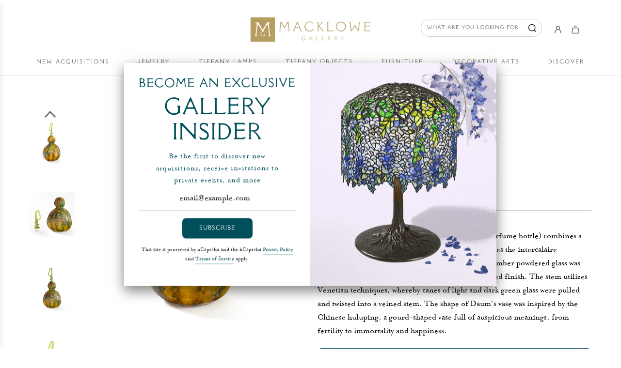

--- FILE ---
content_type: text/html; charset=utf-8
request_url: https://www.macklowegallery.com/collections/decorative-arts/products/daum-nancy-coloquinte-flacon
body_size: 91655
content:
<!doctype html>
<html class="no-js" lang="en">
<head>
  <!-- Basic page needs ================================================== -->

  
    
  <!-- Google Tag Manager -->
  <script type="text/lazyload">(function(w,d,s,l,i){w[l]=w[l]||[];w[l].push({'gtm.start':
  new Date().getTime(),event:'gtm.js'});var f=d.getElementsByTagName(s)[0],
  j=d.createElement(s),dl=l!='dataLayer'?'&l='+l:'';j.async=true;j.src=
  'https://www.googletagmanager.com/gtm.js?id='+i+dl;f.parentNode.insertBefore(j,f);
  })(window,document,'script','dataLayer','GTM-PJLJ62W');</script>
  <!-- End Google Tag Manager -->
  
      <!-- Google Tag Manager -->
  <script>(function(w,d,s,l,i){w[l]=w[l]||[];w[l].push({'gtm.start':
  new Date().getTime(),event:'gtm.js'});var f=d.getElementsByTagName(s)[0],
  j=d.createElement(s),dl=l!='dataLayer'?'&l='+l:'';j.async=true;j.src=
  'https://www.googletagmanager.com/gtm.js?id='+i+dl;f.parentNode.insertBefore(j,f);
  })(window,document,'script','dataLayer','GTM-MF64HVL');</script>
  <!-- End Google Tag Manager -->
   
  <script src="https://cdnjs.cloudflare.com/ajax/libs/jquery/3.2.1/jquery.min.js"></script>

  <script src="//www.macklowegallery.com/cdn/shop/t/147/assets/owl.carousel.min.js?v=97891440811553454251768495677" ></script>

  
  <meta charset="utf-8"><meta http-equiv="X-UA-Compatible" content="IE=edge">
  <meta name="ap-verification-token" content="ovnJHT0s9Kz0qQlq">

  <link rel="preconnect" href="https://cdn.shopify.com" crossorigin><link rel="preconnect" href="https://fonts.shopifycdn.com" crossorigin><link href="//www.macklowegallery.com/cdn/shop/t/147/assets/swiper-bundle.min.css?v=127370101718424465871768495677" rel="stylesheet" type="text/css" media="all" />
  <link href="//www.macklowegallery.com/cdn/shop/t/147/assets/photoswipe.min.css?v=165459975419098386681768495677" rel="stylesheet" type="text/css" media="all" />
  <link href="//www.macklowegallery.com/cdn/shop/t/147/assets/theme.min.css?v=148636136188718745451768495677" rel="stylesheet" type="text/css" media="all" />
  <link href="//www.macklowegallery.com/cdn/shop/t/147/assets/custom.css?v=74623175111765612101768495677" rel="stylesheet" type="text/css" media="all" />
  <link href="//www.macklowegallery.com/cdn/shop/t/147/assets/owl.carousel.min.css?v=70516089817612781961768495677" rel="stylesheet" type="text/css" media="all" />
  <link href="//www.macklowegallery.com/cdn/shop/t/147/assets/owl.theme.default.min.css?v=135046118358282713361768495677" rel="stylesheet" type="text/css" media="all" />

  
    <link href="//www.macklowegallery.com/cdn/shop/t/147/assets/animate.min.css?v=68297775102622399721768495677" rel="stylesheet" type="text/css" media="all" />
  

  
    <link href="//www.macklowegallery.com/cdn/shop/t/147/assets/fancybox.min.css?v=154448737273138728031768495677" rel="stylesheet" type="text/css" media="all" />
  

  <!-- Booking Form Shadow DOM Styles -->
  <script src="//www.macklowegallery.com/cdn/shop/t/147/assets/booking-form-styles.js?v=45479873136804780581768495677" defer></script>

  
    <link rel="shortcut icon" href="//www.macklowegallery.com/cdn/shop/files/Asset_3.png?crop=center&height=180&v=1614338467&width=180" type="image/png">
    <link rel="apple-touch-icon" sizes="180x180" href="//www.macklowegallery.com/cdn/shop/files/Asset_3.png?crop=center&height=180&v=1614338467&width=180">
    <link rel="apple-touch-icon-precomposed" sizes="180x180" href="//www.macklowegallery.com/cdn/shop/files/Asset_3.png?crop=center&height=180&v=1614338467&width=180">
    <link rel="icon" type="image/png" sizes="32x32" href="//www.macklowegallery.com/cdn/shop/files/Asset_3.png?crop=center&height=32&v=1614338467&width=32">
    <link rel="icon" type="image/png" sizes="194x194" href="//www.macklowegallery.com/cdn/shop/files/Asset_3.png?crop=center&height=194&v=1614338467&width=194">
    <link rel="icon" type="image/png" sizes="192x192" href="//www.macklowegallery.com/cdn/shop/files/Asset_3.png?crop=center&height=192&v=1614338467&width=192">
    <link rel="icon" type="image/png" sizes="16x16" href="//www.macklowegallery.com/cdn/shop/files/Asset_3.png?crop=center&height=16&v=1614338467&width=16">
  

    <link rel="preload" as="font" href="//www.macklowegallery.com/cdn/fonts/lato/lato_n7.900f219bc7337bc57a7a2151983f0a4a4d9d5dcf.woff2" type="font/woff2" crossorigin>
    

    <link rel="preload" as="font" href="//www.macklowegallery.com/cdn/fonts/cormorant/cormorant_n4.bd66e8e0031690b46374315bd1c15a17a8dcd450.woff2" type="font/woff2" crossorigin>
    
<!-- Title and description ================================================== -->
  <title>
    Macklowe Gallery | Daum Nancy ‘Coloquinte’ Flacon &ndash; MackloweGallery
  </title>

  
    <meta name="description" content="This exquisite Daum Nancy ‘Coloquinte’ Flacon (perfume bottle) combines a dazzling array of techniques. The body of the vase uses the intercalaire technique, whereby green, yellow ochre and burnt umber powdered glass was sprinkled between glass layers, giving a highly textured finish. The stem utilizes Venetian techniq">
  

  <!-- Helpers ================================================== -->
  <!-- /snippets/social-meta-tags.liquid -->


<meta property="og:site_name" content="MackloweGallery">
<meta property="og:url" content="https://www.macklowegallery.com/products/daum-nancy-coloquinte-flacon">
<meta property="og:title" content="Daum Nancy ‘Coloquinte’ Flacon">
<meta property="og:type" content="product">
<meta property="og:description" content="This exquisite Daum Nancy ‘Coloquinte’ Flacon (perfume bottle) combines a dazzling array of techniques. The body of the vase uses the intercalaire technique, whereby green, yellow ochre and burnt umber powdered glass was sprinkled between glass layers, giving a highly textured finish. The stem utilizes Venetian techniq">

  <meta property="og:price:amount" content="35,000">
  <meta property="og:price:currency" content="USD">

<meta property="og:image" content="http://www.macklowegallery.com/cdn/shop/files/Untitled_e4d24c7f-837c-482b-b465-71cf8e57a2fb.jpg?v=1686753753"><meta property="og:image" content="http://www.macklowegallery.com/cdn/shop/files/Untitled_a376aca5-60db-4760-a99d-e7c2da4128f7.jpg?v=1686753754"><meta property="og:image" content="http://www.macklowegallery.com/cdn/shop/files/Untitled_511fde76-f815-4709-bddd-a8f571640486.jpg?v=1686753756">
<meta property="og:image:alt" content="Macklowe Gallery Daum Nancy ‘Coloquinte’ Flacon"><meta property="og:image:alt" content="Macklowe Gallery Daum Nancy ‘Coloquinte’ Flacon"><meta property="og:image:alt" content="Macklowe Gallery Daum Nancy ‘Coloquinte’ Flacon">
<meta property="og:image:secure_url" content="https://www.macklowegallery.com/cdn/shop/files/Untitled_e4d24c7f-837c-482b-b465-71cf8e57a2fb.jpg?v=1686753753"><meta property="og:image:secure_url" content="https://www.macklowegallery.com/cdn/shop/files/Untitled_a376aca5-60db-4760-a99d-e7c2da4128f7.jpg?v=1686753754"><meta property="og:image:secure_url" content="https://www.macklowegallery.com/cdn/shop/files/Untitled_511fde76-f815-4709-bddd-a8f571640486.jpg?v=1686753756">


<meta name="x:card" content="summary_large_image">
<meta name="x:title" content="Daum Nancy ‘Coloquinte’ Flacon">
<meta name="x:description" content="This exquisite Daum Nancy ‘Coloquinte’ Flacon (perfume bottle) combines a dazzling array of techniques. The body of the vase uses the intercalaire technique, whereby green, yellow ochre and burnt umber powdered glass was sprinkled between glass layers, giving a highly textured finish. The stem utilizes Venetian techniq">

  <link rel="canonical" href="https://www.macklowegallery.com/products/daum-nancy-coloquinte-flacon"/>
  <meta name="viewport" content="width=device-width, initial-scale=1, shrink-to-fit=no">
  <meta name="theme-color" content="#014f5b">

  <link rel="stylesheet" type="text/css" href="//cdn.jsdelivr.net/npm/slick-carousel@1.8.1/slick/slick.css"/>

  <!-- CSS ================================================== -->
  <style>
/*============================================================================
  #Typography
==============================================================================*/






  

  

  















/*============================================================================
  #General Variables
==============================================================================*/

   @font-face {
      font-family: 'GrecCrisp';
      src: url("https://cdn.shopify.com/s/files/1/0479/4420/4448/files/subset-GrecCrisp.woff?v=1717531033") format('woff');
       text-transform: uppercase;
    }

  @font-face {
      font-family: 'MrsEavesRoman';
      src: url("https://cdn.shopify.com/s/files/1/0479/4420/4448/files/MrsEavesOT-Roman.woff?v=1717531597") format('woff');
     text-transform: uppercase;
    }

  
:root {

  --font-weight-normal: 400;
  --font-weight-bold: 700;
  --font-weight-header-bold: 700;

  
  --header-font-stack: GrecCrisp;
  
  --header-font-weight: ;
  --header-font-style: ;
  --header-text-size: 30;
  --header-text-size-px: 30px;
  --header-mobile-text-size-px: 22px;

  --header-font-case: uppercase;
  --header-font-size: 13;
  --header-font-size-px: 13px;

  --heading-spacing: 8px;
  --heading-line-height: 1.2;
  --heading-font-case: normal;
  --heading-font-stack: FontDrop;

  
  --body-font-stack: MrsEavesRoman;
  
  --body-font-weight: ;
  --body-font-style: ;

  
    --button-font-stack: MrsEavesRoman;
  
  --button-font-weight: ;
  --button-font-style: ;

  
    --label-font-stack: MrsEavesRoman;
  
  --label-font-weight: ;
  --label-font-style: ;
  --label-font-case: uppercase;
  --label-spacing: 0px;

  
    --navigation-font-stack: GrecCrisp;
  
  --navigation-font-weight: ;
  --navigation-font-style: ;
  --navigation-font-letter-spacing: 8;

  --base-font-size-int: 18;
  --base-font-size: 18px;

  --body-font-size-12-to-em: 0.67em;
  --body-font-size-16-to-em: 0.89em;
  --body-font-size-22-to-em: 1.22em;
  --body-font-size-28-to-em: 1.56em;
  --body-font-size-36-to-em: 2.0em;

  /* Heading Sizes */

  
  --h1-size: 38px;
  --h2-size: 30px;
  --h3-size: 26px;
  --h4-size: 23px;
  --h5-size: 19px;
  --h6-size: 16px;

  --sale-badge-color: #014f5b;
  --sold-out-badge-color: #242424;
  --custom-badge-color: #494949;
  --badge-font-color: #ffffff;

  --primary-btn-text-color: #ffffff;
  --primary-btn-text-color-opacity50: rgba(255, 255, 255, 0.5);
  --primary-btn-bg-color: #014f5b;
  --primary-btn-bg-color-opacity50: rgba(1, 79, 91, 0.5);

  --button-text-case: uppercase;
  --button-font-size: 14;
  --button-font-size-px: 14px;
  --button-text-spacing-px: 1px;

  
    --text-line-clamp: none;
  

  
    --alt-btn-border-radius: 0.5rem;
  

  --text-color: #242424;
  --text-color-lighten5: #313131;
  --text-color-lighten70: #d7d7d7;
  --text-color-transparent05: rgba(36, 36, 36, 0.05);
  --text-color-transparent10: rgba(36, 36, 36, 0.1);
  --text-color-transparent15: rgba(36, 36, 36, 0.15);
  --text-color-transparent25: rgba(36, 36, 36, 0.25);
  --text-color-transparent30: rgba(36, 36, 36, 0.3);
  --text-color-transparent40: rgba(36, 36, 36, 0.4);
  --text-color-transparent50: rgba(36, 36, 36, 0.5);
  --text-color-transparent5: rgba(36, 36, 36, 0.5);
  --text-color-transparent6: rgba(36, 36, 36, 0.6);
  --text-color-transparent7: rgba(36, 36, 36, 0.7);
  --text-color-transparent8: rgba(36, 36, 36, 0.8);

  
    --heading-xl-font-size: 28px;
    --heading-l-font-size: 22px;
    --subheading-font-size: 20px;
  

  
    --small-body-font-size: 14px;
  

  --link-color: #014f5b;
  --on-sale-color: #dc3545;

  --body-color: #ffffff;
  --body-color-darken10: #e6e6e6;
  --body-color-transparent00: rgba(255, 255, 255, 0);
  --body-color-transparent50: rgba(255, 255, 255, 0.5);
  --body-color-transparent90: rgba(255, 255, 255, 0.9);

  --body-secondary-color: #f9f9fb;
  --body-secondary-color-transparent00: rgba(249, 249, 251, 0);
  --body-secondary-color-darken05: #eaeaf1;

  --color-primary-background: #ffffff;
  --color-primary-background-rgb: 255, 255, 255;
  --color-secondary-background: #f9f9fb;

  --border-color: rgba(36, 36, 36, 0.25);
  --link-border-color: rgba(1, 79, 91, 0.5);
  --border-color-darken10: #0a0a0a;

  --header-color: #ffffff;
  --header-color-darken5: #f2f2f2;

  --header-border-color: #e6e5e7;

  --announcement-text-size: 17px;
  --announcement-text-spacing: 0px;

  --logo-font-size: 18px;

  --overlay-header-text-color: #fff;
  --nav-text-color: #646464;
  --nav-text-color-transparent10: rgba(100, 100, 100, 0.1);
  --nav-text-color-transparent30: rgba(100, 100, 100, 0.3);
  --nav-text-hover: #494949;

  --color-scheme-light-background: #f9f9fb;
  --color-scheme-light-background-transparent50: rgba(249, 249, 251, 0.5);
  --color-scheme-light-background-lighten5: #ffffff;
  --color-scheme-light-background-rgb: 249, 249, 251;
  --color-scheme-light-text: #646464;
  --color-scheme-light-text-transparent10: rgba(100, 100, 100, 0.1);
  --color-scheme-light-text-transparent25: rgba(100, 100, 100, 0.25);
  --color-scheme-light-text-transparent40: rgba(100, 100, 100, 0.4);
  --color-scheme-light-text-transparent50: rgba(100, 100, 100, 0.5);
  --color-scheme-light-text-transparent60: rgba(100, 100, 100, 0.6);

  --color-scheme-feature-background: #014f5b;
  --color-scheme-feature-background-transparent50: rgba(1, 79, 91, 0.5);
  --color-scheme-feature-background-lighten5: #016574;
  --color-scheme-feature-background-rgb: 1, 79, 91;
  --color-scheme-feature-text: #f9f9fb;
  --color-scheme-feature-text-transparent10: rgba(249, 249, 251, 0.1);
  --color-scheme-feature-text-transparent25: rgba(249, 249, 251, 0.25);
  --color-scheme-feature-text-transparent40: rgba(249, 249, 251, 0.4);
  --color-scheme-feature-text-transparent50: rgba(249, 249, 251, 0.5);
  --color-scheme-feature-text-transparent60: rgba(249, 249, 251, 0.6);

  --homepage-sections-accent-secondary-color-transparent60: rgba(249, 249, 251, 0.6);

  --color-scheme-dark-background: #242424;
  --color-scheme-dark-background-transparent50: rgba(36, 36, 36, 0.5);
  --color-scheme-dark-background-rgb: 36, 36, 36;
  --color-scheme-dark-text: #bca874;
  --color-scheme-dark-text-transparent10: rgba(188, 168, 116, 0.1);
  --color-scheme-dark-text-transparent25: rgba(188, 168, 116, 0.25);
  --color-scheme-dark-text-transparent40: rgba(188, 168, 116, 0.4);
  --color-scheme-dark-text-transparent50: rgba(188, 168, 116, 0.5);
  --color-scheme-dark-text-transparent60: rgba(188, 168, 116, 0.6);

  --filter-bg-color: rgba(36, 36, 36, 0.1);

  --menu-drawer-color: #fff;
  --menu-drawer-color-darken5: #f2f2f2;
  --menu-drawer-text-color: #242424;
  --menu-drawer-text-color-transparent10: rgba(36, 36, 36, 0.1);
  --menu-drawer-text-color-transparent30: rgba(36, 36, 36, 0.3);
  --menu-drawer-border-color: rgba(36, 36, 36, 0.25);
  --menu-drawer-text-hover-color: #494949;

  --cart-drawer-color: #ffffff;
  --cart-drawer-text-color: #242424;
  --cart-drawer-text-color-transparent10: rgba(36, 36, 36, 0.1);
  --cart-drawer-text-color-transparent25: rgba(36, 36, 36, 0.25);
  --cart-drawer-text-color-transparent50: rgba(36, 36, 36, 0.5);
  --cart-drawer-text-color-lighten10: #3e3e3e;
  --cart-drawer-border-color: rgba(36, 36, 36, 0.25);

  --fancybox-overlay: url('//www.macklowegallery.com/cdn/shop/t/147/assets/fancybox_overlay.png?v=61793926319831825281768495677');

  --success-color: #28a745;
  --error-color: #DC3545;
  --warning-color: #EB9247;

  /* Shop Pay Installments variables */
  --color-body: #f9f9fb;
  --color-bg: #f9f9fb;
}
</style>

  <style data-shopify>
    *,
    *::before,
    *::after {
      box-sizing: inherit;
    }

    html {
      box-sizing: border-box;
      background-color: var(--body-color);
      height: 100%;
      margin: 0;
    }

    body {
      background-color: var(--body-color);
      min-height: 100%;
      margin: 0;
      display: grid;
      grid-template-rows: auto auto 1fr auto;
      grid-template-columns: 100%;
      overflow-x: hidden;
    }

    .sr-only {
      position: absolute;
      width: 1px;
      height: 1px;
      padding: 0;
      margin: -1px;
      overflow: hidden;
      clip: rect(0, 0, 0, 0);
      border: 0;
    }

    .sr-only-focusable:active, .sr-only-focusable:focus {
      position: static;
      width: auto;
      height: auto;
      margin: 0;
      overflow: visible;
      clip: auto;
    }
  </style>

  <!-- Header hook for plugins ================================================== -->
  <script>
  const boostSDAssetFileURL = "\/\/www.macklowegallery.com\/cdn\/shop\/t\/147\/assets\/boost_sd_assets_file_url.gif?v=36379";
  window.boostSDAssetFileURL = boostSDAssetFileURL;

  if (window.boostSDAppConfig) {
    window.boostSDAppConfig.generalSettings.custom_js_asset_url = "//www.macklowegallery.com/cdn/shop/t/147/assets/boost-sd-custom.js?v=122780396949717929531768495677";
    window.boostSDAppConfig.generalSettings.custom_css_asset_url = "//www.macklowegallery.com/cdn/shop/t/147/assets/boost-sd-custom.css?v=72809539502277619291768495677";
  }

  
</script>

    <script>window.performance && window.performance.mark && window.performance.mark('shopify.content_for_header.start');</script><meta name="google-site-verification" content="dNcStVBEhc7RlC7NVkzfwczn3E6R-5jaAYFGcFZ7HWM">
<meta id="shopify-digital-wallet" name="shopify-digital-wallet" content="/47944204448/digital_wallets/dialog">
<meta name="shopify-checkout-api-token" content="a281bc68ffb8e5fa3c8217bf9a2241b8">
<link rel="alternate" type="application/json+oembed" href="https://www.macklowegallery.com/products/daum-nancy-coloquinte-flacon.oembed">
<script async="async" src="/checkouts/internal/preloads.js?locale=en-US"></script>
<link rel="preconnect" href="https://shop.app" crossorigin="anonymous">
<script async="async" src="https://shop.app/checkouts/internal/preloads.js?locale=en-US&shop_id=47944204448" crossorigin="anonymous"></script>
<script id="apple-pay-shop-capabilities" type="application/json">{"shopId":47944204448,"countryCode":"US","currencyCode":"USD","merchantCapabilities":["supports3DS"],"merchantId":"gid:\/\/shopify\/Shop\/47944204448","merchantName":"MackloweGallery","requiredBillingContactFields":["postalAddress","email","phone"],"requiredShippingContactFields":["postalAddress","email","phone"],"shippingType":"shipping","supportedNetworks":["visa","masterCard","amex"],"total":{"type":"pending","label":"MackloweGallery","amount":"1.00"},"shopifyPaymentsEnabled":true,"supportsSubscriptions":true}</script>
<script id="shopify-features" type="application/json">{"accessToken":"a281bc68ffb8e5fa3c8217bf9a2241b8","betas":["rich-media-storefront-analytics"],"domain":"www.macklowegallery.com","predictiveSearch":true,"shopId":47944204448,"locale":"en"}</script>
<script>var Shopify = Shopify || {};
Shopify.shop = "macklowegallery.myshopify.com";
Shopify.locale = "en";
Shopify.currency = {"active":"USD","rate":"1.0"};
Shopify.country = "US";
Shopify.theme = {"name":"Winter show update {1\/15\/2026}","id":158792384748,"schema_name":"Flow","schema_version":"39.0.2","theme_store_id":801,"role":"main"};
Shopify.theme.handle = "null";
Shopify.theme.style = {"id":null,"handle":null};
Shopify.cdnHost = "www.macklowegallery.com/cdn";
Shopify.routes = Shopify.routes || {};
Shopify.routes.root = "/";</script>
<script type="module">!function(o){(o.Shopify=o.Shopify||{}).modules=!0}(window);</script>
<script>!function(o){function n(){var o=[];function n(){o.push(Array.prototype.slice.apply(arguments))}return n.q=o,n}var t=o.Shopify=o.Shopify||{};t.loadFeatures=n(),t.autoloadFeatures=n()}(window);</script>
<script>
  window.ShopifyPay = window.ShopifyPay || {};
  window.ShopifyPay.apiHost = "shop.app\/pay";
  window.ShopifyPay.redirectState = null;
</script>
<script id="shop-js-analytics" type="application/json">{"pageType":"product"}</script>
<script defer="defer" async type="module" src="//www.macklowegallery.com/cdn/shopifycloud/shop-js/modules/v2/client.init-shop-cart-sync_BT-GjEfc.en.esm.js"></script>
<script defer="defer" async type="module" src="//www.macklowegallery.com/cdn/shopifycloud/shop-js/modules/v2/chunk.common_D58fp_Oc.esm.js"></script>
<script defer="defer" async type="module" src="//www.macklowegallery.com/cdn/shopifycloud/shop-js/modules/v2/chunk.modal_xMitdFEc.esm.js"></script>
<script type="module">
  await import("//www.macklowegallery.com/cdn/shopifycloud/shop-js/modules/v2/client.init-shop-cart-sync_BT-GjEfc.en.esm.js");
await import("//www.macklowegallery.com/cdn/shopifycloud/shop-js/modules/v2/chunk.common_D58fp_Oc.esm.js");
await import("//www.macklowegallery.com/cdn/shopifycloud/shop-js/modules/v2/chunk.modal_xMitdFEc.esm.js");

  window.Shopify.SignInWithShop?.initShopCartSync?.({"fedCMEnabled":true,"windoidEnabled":true});

</script>
<script>
  window.Shopify = window.Shopify || {};
  if (!window.Shopify.featureAssets) window.Shopify.featureAssets = {};
  window.Shopify.featureAssets['shop-js'] = {"shop-cart-sync":["modules/v2/client.shop-cart-sync_DZOKe7Ll.en.esm.js","modules/v2/chunk.common_D58fp_Oc.esm.js","modules/v2/chunk.modal_xMitdFEc.esm.js"],"init-fed-cm":["modules/v2/client.init-fed-cm_B6oLuCjv.en.esm.js","modules/v2/chunk.common_D58fp_Oc.esm.js","modules/v2/chunk.modal_xMitdFEc.esm.js"],"shop-cash-offers":["modules/v2/client.shop-cash-offers_D2sdYoxE.en.esm.js","modules/v2/chunk.common_D58fp_Oc.esm.js","modules/v2/chunk.modal_xMitdFEc.esm.js"],"shop-login-button":["modules/v2/client.shop-login-button_QeVjl5Y3.en.esm.js","modules/v2/chunk.common_D58fp_Oc.esm.js","modules/v2/chunk.modal_xMitdFEc.esm.js"],"pay-button":["modules/v2/client.pay-button_DXTOsIq6.en.esm.js","modules/v2/chunk.common_D58fp_Oc.esm.js","modules/v2/chunk.modal_xMitdFEc.esm.js"],"shop-button":["modules/v2/client.shop-button_DQZHx9pm.en.esm.js","modules/v2/chunk.common_D58fp_Oc.esm.js","modules/v2/chunk.modal_xMitdFEc.esm.js"],"avatar":["modules/v2/client.avatar_BTnouDA3.en.esm.js"],"init-windoid":["modules/v2/client.init-windoid_CR1B-cfM.en.esm.js","modules/v2/chunk.common_D58fp_Oc.esm.js","modules/v2/chunk.modal_xMitdFEc.esm.js"],"init-shop-for-new-customer-accounts":["modules/v2/client.init-shop-for-new-customer-accounts_C_vY_xzh.en.esm.js","modules/v2/client.shop-login-button_QeVjl5Y3.en.esm.js","modules/v2/chunk.common_D58fp_Oc.esm.js","modules/v2/chunk.modal_xMitdFEc.esm.js"],"init-shop-email-lookup-coordinator":["modules/v2/client.init-shop-email-lookup-coordinator_BI7n9ZSv.en.esm.js","modules/v2/chunk.common_D58fp_Oc.esm.js","modules/v2/chunk.modal_xMitdFEc.esm.js"],"init-shop-cart-sync":["modules/v2/client.init-shop-cart-sync_BT-GjEfc.en.esm.js","modules/v2/chunk.common_D58fp_Oc.esm.js","modules/v2/chunk.modal_xMitdFEc.esm.js"],"shop-toast-manager":["modules/v2/client.shop-toast-manager_DiYdP3xc.en.esm.js","modules/v2/chunk.common_D58fp_Oc.esm.js","modules/v2/chunk.modal_xMitdFEc.esm.js"],"init-customer-accounts":["modules/v2/client.init-customer-accounts_D9ZNqS-Q.en.esm.js","modules/v2/client.shop-login-button_QeVjl5Y3.en.esm.js","modules/v2/chunk.common_D58fp_Oc.esm.js","modules/v2/chunk.modal_xMitdFEc.esm.js"],"init-customer-accounts-sign-up":["modules/v2/client.init-customer-accounts-sign-up_iGw4briv.en.esm.js","modules/v2/client.shop-login-button_QeVjl5Y3.en.esm.js","modules/v2/chunk.common_D58fp_Oc.esm.js","modules/v2/chunk.modal_xMitdFEc.esm.js"],"shop-follow-button":["modules/v2/client.shop-follow-button_CqMgW2wH.en.esm.js","modules/v2/chunk.common_D58fp_Oc.esm.js","modules/v2/chunk.modal_xMitdFEc.esm.js"],"checkout-modal":["modules/v2/client.checkout-modal_xHeaAweL.en.esm.js","modules/v2/chunk.common_D58fp_Oc.esm.js","modules/v2/chunk.modal_xMitdFEc.esm.js"],"shop-login":["modules/v2/client.shop-login_D91U-Q7h.en.esm.js","modules/v2/chunk.common_D58fp_Oc.esm.js","modules/v2/chunk.modal_xMitdFEc.esm.js"],"lead-capture":["modules/v2/client.lead-capture_BJmE1dJe.en.esm.js","modules/v2/chunk.common_D58fp_Oc.esm.js","modules/v2/chunk.modal_xMitdFEc.esm.js"],"payment-terms":["modules/v2/client.payment-terms_Ci9AEqFq.en.esm.js","modules/v2/chunk.common_D58fp_Oc.esm.js","modules/v2/chunk.modal_xMitdFEc.esm.js"]};
</script>
<script>(function() {
  var isLoaded = false;
  function asyncLoad() {
    if (isLoaded) return;
    isLoaded = true;
    var urls = ["\/\/code.tidio.co\/rktuoad4fwjfulshtizfewqc6n0oiltf.js?shop=macklowegallery.myshopify.com","\/\/www.powr.io\/powr.js?powr-token=macklowegallery.myshopify.com\u0026external-type=shopify\u0026shop=macklowegallery.myshopify.com","\/\/cdn.shopify.com\/proxy\/880a6dbdf42574aac53e58023c33830c0abc8a220f55bfa6b27c2a47598d08b2\/bucket.useifsapp.com\/theme-files-min\/js\/ifs-script-tag-min.js?v=2\u0026shop=macklowegallery.myshopify.com\u0026sp-cache-control=cHVibGljLCBtYXgtYWdlPTkwMA","\/\/cdn.shopify.com\/proxy\/c7b2f08ca4ba34f942c0f4528bc9e293a5b5877f4f7082d7f4b0471d5b71fdc8\/macklowegallery.bookthatapp.com\/javascripts\/bta.js?shop=macklowegallery.myshopify.com\u0026sp-cache-control=cHVibGljLCBtYXgtYWdlPTkwMA","\/\/cdn.shopify.com\/proxy\/9b66eee2ac854260aa982cf96947b8420dfb72fe95eecc43ac4a4e88b5505a94\/macklowegallery.bookthatapp.com\/javascripts\/bta-installed.js?shop=macklowegallery.myshopify.com\u0026sp-cache-control=cHVibGljLCBtYXgtYWdlPTkwMA","\/\/cdn.shopify.com\/proxy\/2f841264330d8dde1c72c69f0badbc8c13d5383c00690aade83b7df531800335\/macklowegallery.bookthatapp.com\/sdk\/v1\/js\/bta-order-status-bootstrap.min.js?shop=macklowegallery.myshopify.com\u0026sp-cache-control=cHVibGljLCBtYXgtYWdlPTkwMA"];
    for (var i = 0; i < urls.length; i++) {
      var s = document.createElement('script');
      s.type = 'text/javascript';
      s.async = true;
      s.src = urls[i];
      var x = document.getElementsByTagName('script')[0];
      x.parentNode.insertBefore(s, x);
    }
  };
  if(window.attachEvent) {
    window.attachEvent('onload', asyncLoad);
  } else {
    window.addEventListener('load', asyncLoad, false);
  }
})();</script>
<script id="__st">var __st={"a":47944204448,"offset":-18000,"reqid":"893d069e-a72a-4bda-a674-0e04850f46cf-1769054697","pageurl":"www.macklowegallery.com\/collections\/decorative-arts\/products\/daum-nancy-coloquinte-flacon","u":"bc84241c5832","p":"product","rtyp":"product","rid":7934852333804};</script>
<script>window.ShopifyPaypalV4VisibilityTracking = true;</script>
<script id="captcha-bootstrap">!function(){'use strict';const t='contact',e='account',n='new_comment',o=[[t,t],['blogs',n],['comments',n],[t,'customer']],c=[[e,'customer_login'],[e,'guest_login'],[e,'recover_customer_password'],[e,'create_customer']],r=t=>t.map((([t,e])=>`form[action*='/${t}']:not([data-nocaptcha='true']) input[name='form_type'][value='${e}']`)).join(','),a=t=>()=>t?[...document.querySelectorAll(t)].map((t=>t.form)):[];function s(){const t=[...o],e=r(t);return a(e)}const i='password',u='form_key',d=['recaptcha-v3-token','g-recaptcha-response','h-captcha-response',i],f=()=>{try{return window.sessionStorage}catch{return}},m='__shopify_v',_=t=>t.elements[u];function p(t,e,n=!1){try{const o=window.sessionStorage,c=JSON.parse(o.getItem(e)),{data:r}=function(t){const{data:e,action:n}=t;return t[m]||n?{data:e,action:n}:{data:t,action:n}}(c);for(const[e,n]of Object.entries(r))t.elements[e]&&(t.elements[e].value=n);n&&o.removeItem(e)}catch(o){console.error('form repopulation failed',{error:o})}}const l='form_type',E='cptcha';function T(t){t.dataset[E]=!0}const w=window,h=w.document,L='Shopify',v='ce_forms',y='captcha';let A=!1;((t,e)=>{const n=(g='f06e6c50-85a8-45c8-87d0-21a2b65856fe',I='https://cdn.shopify.com/shopifycloud/storefront-forms-hcaptcha/ce_storefront_forms_captcha_hcaptcha.v1.5.2.iife.js',D={infoText:'Protected by hCaptcha',privacyText:'Privacy',termsText:'Terms'},(t,e,n)=>{const o=w[L][v],c=o.bindForm;if(c)return c(t,g,e,D).then(n);var r;o.q.push([[t,g,e,D],n]),r=I,A||(h.body.append(Object.assign(h.createElement('script'),{id:'captcha-provider',async:!0,src:r})),A=!0)});var g,I,D;w[L]=w[L]||{},w[L][v]=w[L][v]||{},w[L][v].q=[],w[L][y]=w[L][y]||{},w[L][y].protect=function(t,e){n(t,void 0,e),T(t)},Object.freeze(w[L][y]),function(t,e,n,w,h,L){const[v,y,A,g]=function(t,e,n){const i=e?o:[],u=t?c:[],d=[...i,...u],f=r(d),m=r(i),_=r(d.filter((([t,e])=>n.includes(e))));return[a(f),a(m),a(_),s()]}(w,h,L),I=t=>{const e=t.target;return e instanceof HTMLFormElement?e:e&&e.form},D=t=>v().includes(t);t.addEventListener('submit',(t=>{const e=I(t);if(!e)return;const n=D(e)&&!e.dataset.hcaptchaBound&&!e.dataset.recaptchaBound,o=_(e),c=g().includes(e)&&(!o||!o.value);(n||c)&&t.preventDefault(),c&&!n&&(function(t){try{if(!f())return;!function(t){const e=f();if(!e)return;const n=_(t);if(!n)return;const o=n.value;o&&e.removeItem(o)}(t);const e=Array.from(Array(32),(()=>Math.random().toString(36)[2])).join('');!function(t,e){_(t)||t.append(Object.assign(document.createElement('input'),{type:'hidden',name:u})),t.elements[u].value=e}(t,e),function(t,e){const n=f();if(!n)return;const o=[...t.querySelectorAll(`input[type='${i}']`)].map((({name:t})=>t)),c=[...d,...o],r={};for(const[a,s]of new FormData(t).entries())c.includes(a)||(r[a]=s);n.setItem(e,JSON.stringify({[m]:1,action:t.action,data:r}))}(t,e)}catch(e){console.error('failed to persist form',e)}}(e),e.submit())}));const S=(t,e)=>{t&&!t.dataset[E]&&(n(t,e.some((e=>e===t))),T(t))};for(const o of['focusin','change'])t.addEventListener(o,(t=>{const e=I(t);D(e)&&S(e,y())}));const B=e.get('form_key'),M=e.get(l),P=B&&M;t.addEventListener('DOMContentLoaded',(()=>{const t=y();if(P)for(const e of t)e.elements[l].value===M&&p(e,B);[...new Set([...A(),...v().filter((t=>'true'===t.dataset.shopifyCaptcha))])].forEach((e=>S(e,t)))}))}(h,new URLSearchParams(w.location.search),n,t,e,['guest_login'])})(!0,!0)}();</script>
<script integrity="sha256-4kQ18oKyAcykRKYeNunJcIwy7WH5gtpwJnB7kiuLZ1E=" data-source-attribution="shopify.loadfeatures" defer="defer" src="//www.macklowegallery.com/cdn/shopifycloud/storefront/assets/storefront/load_feature-a0a9edcb.js" crossorigin="anonymous"></script>
<script crossorigin="anonymous" defer="defer" src="//www.macklowegallery.com/cdn/shopifycloud/storefront/assets/shopify_pay/storefront-65b4c6d7.js?v=20250812"></script>
<script data-source-attribution="shopify.dynamic_checkout.dynamic.init">var Shopify=Shopify||{};Shopify.PaymentButton=Shopify.PaymentButton||{isStorefrontPortableWallets:!0,init:function(){window.Shopify.PaymentButton.init=function(){};var t=document.createElement("script");t.src="https://www.macklowegallery.com/cdn/shopifycloud/portable-wallets/latest/portable-wallets.en.js",t.type="module",document.head.appendChild(t)}};
</script>
<script data-source-attribution="shopify.dynamic_checkout.buyer_consent">
  function portableWalletsHideBuyerConsent(e){var t=document.getElementById("shopify-buyer-consent"),n=document.getElementById("shopify-subscription-policy-button");t&&n&&(t.classList.add("hidden"),t.setAttribute("aria-hidden","true"),n.removeEventListener("click",e))}function portableWalletsShowBuyerConsent(e){var t=document.getElementById("shopify-buyer-consent"),n=document.getElementById("shopify-subscription-policy-button");t&&n&&(t.classList.remove("hidden"),t.removeAttribute("aria-hidden"),n.addEventListener("click",e))}window.Shopify?.PaymentButton&&(window.Shopify.PaymentButton.hideBuyerConsent=portableWalletsHideBuyerConsent,window.Shopify.PaymentButton.showBuyerConsent=portableWalletsShowBuyerConsent);
</script>
<script data-source-attribution="shopify.dynamic_checkout.cart.bootstrap">document.addEventListener("DOMContentLoaded",(function(){function t(){return document.querySelector("shopify-accelerated-checkout-cart, shopify-accelerated-checkout")}if(t())Shopify.PaymentButton.init();else{new MutationObserver((function(e,n){t()&&(Shopify.PaymentButton.init(),n.disconnect())})).observe(document.body,{childList:!0,subtree:!0})}}));
</script>
<script id='scb4127' type='text/javascript' async='' src='https://www.macklowegallery.com/cdn/shopifycloud/privacy-banner/storefront-banner.js'></script><link id="shopify-accelerated-checkout-styles" rel="stylesheet" media="screen" href="https://www.macklowegallery.com/cdn/shopifycloud/portable-wallets/latest/accelerated-checkout-backwards-compat.css" crossorigin="anonymous">
<style id="shopify-accelerated-checkout-cart">
        #shopify-buyer-consent {
  margin-top: 1em;
  display: inline-block;
  width: 100%;
}

#shopify-buyer-consent.hidden {
  display: none;
}

#shopify-subscription-policy-button {
  background: none;
  border: none;
  padding: 0;
  text-decoration: underline;
  font-size: inherit;
  cursor: pointer;
}

#shopify-subscription-policy-button::before {
  box-shadow: none;
}

      </style>

<script>window.performance && window.performance.mark && window.performance.mark('shopify.content_for_header.end');</script>

  <script defer src="//www.macklowegallery.com/cdn/shop/t/147/assets/eventBus.js?v=100401504747444416941768495677"></script>

  <script type="text/javascript">
		window.wetheme = {
			name: 'Flow',
			webcomponentRegistry: {
        registry: {},
				checkScriptLoaded: function(key) {
					return window.wetheme.webcomponentRegistry.registry[key] ? true : false
				},
        register: function(registration) {
            if(!window.wetheme.webcomponentRegistry.checkScriptLoaded(registration.key)) {
              window.wetheme.webcomponentRegistry.registry[registration.key] = registration
            }
        }
      }
    };
	</script>

  

  
  <script type="text/javascript" async="" src="https://static.klaviyo.com/onsite/js/klaviyo.js?company_id=X45AKZ"></script>
  <script type="text/javascript"> 
  //Initialize the Klaviyo object on page load
  !function(){if(!window.klaviyo){window._klOnsite=window._klOnsite||[];try{window.klaviyo=new Proxy({},{get:function(n,i){return"push"===i?function(){var n;(n=window._klOnsite).push.apply(n,arguments)}:function(){for(var n=arguments.length,o=new Array(n),w=0;w<n;w++)o[w]=arguments[w];var t="function"==typeof o[o.length-1]?o.pop():void 0,e=new Promise((function(n){window._klOnsite.push([i].concat(o,[function(i){t&&t(i),n(i)}]))}));return e}}})}catch(n){window.klaviyo=window.klaviyo||[],window.klaviyo.push=function(){var n;(n=window._klOnsite).push.apply(n,arguments)}}}}(); </script>
  <script type="text/javascript">
  //Customer accounts
  var klaviyo = window.klaviyo || [];
  if ("") {klaviyo.identify({"$email" : ""})};
  </script>
  
  <script type="text/javascript">
    // document.addEventListener('DOMContentLoaded', function() {
      var formSearchs = document.querySelectorAll(".site-header__links .input-group.search-bar");
      // console.log('SEARCH FORMS', formSearchs);
      for (var i = 0; i < formSearchs.length; i++) {
        formSearchs[i].addEventListener("submit", function(event) {
            event.preventDefault();
            console.log('SEARCH BEGIN');
            klaviyo.track("Submitted Search", {
               input: event.target.querySelector(".input-group-field").value
            });
            console.log(event.target.querySelector(".input-group-field").value, 'SEARCH');
        })
      }
    // });
  </script>
  
  

  
    <script>
    // document.addEventListener('DOMContentLoaded', function () {
        var _learnq = _learnq || [];
        var itemP = {
            Name: "Daum Nancy ‘Coloquinte’ Flacon",
            ProductID: 7934852333804,
            Categories: ["Art Glass \u0026 Enamel","Daum Nancy","Decorative Arts","Gifts $20,000 - $50,000","New Acquisitions","Spring Solstice: Symbols of Nature","Vases by Maker","‎"],
            ImageURL: "https://www.macklowegallery.com/cdn/shop/files/Untitled_e4d24c7f-837c-482b-b465-71cf8e57a2fb_grande.jpg?v=1686753753",
            URL: "https://www.macklowegallery.com/products/daum-nancy-coloquinte-flacon",
            Brand: "Macklowe Gallery",
            Price: "$35,000",
            CompareAtPrice: "$0"
        };
      
        klaviyo.track("Viewed Product", {
           item: itemP
        }); 
    
        klaviyo.track("trackViewedItem", {
            Title: itemP.Name,
            ItemId: itemP.ProductID,
            Categories: itemP.Categories,
            ImageUrl: itemP.ImageURL,
            Url: itemP.URL,
            Metadata: {
                Brand: itemP.Brand,
                Price: itemP.Price,
                CompareAtPrice: itemP.CompareAtPrice
            }
        }); 
    
      var classname = document.getElementsByClassName("product--add-to-cart-button");
      var addToCart = function() {
          klaviyo.track("Added to Cart", itemP); 
      }; 
      for (var i = 0; i < classname.length; i++) {
        classname[i].addEventListener('click', addToCart, false);
      }
    // });
    </script>
  
  
  <script>document.documentElement.className = document.documentElement.className.replace('no-js', 'js');</script>
<!-- BEGIN app block: shopify://apps/boost-ai-search-filter/blocks/instant-search-app-embedded/7fc998ae-a150-4367-bab8-505d8a4503f7 --><script type="text/javascript">(function a(){!window.boostWidgetIntegration&&(window.boostWidgetIntegration={});const b=window.boostWidgetIntegration;!b.taeSettings&&(b.taeSettings={});const c=b.taeSettings;c.instantSearch={enabled:!0}})()</script><!-- END app block --><!-- BEGIN app block: shopify://apps/boost-ai-search-filter/blocks/boost-sd-ssr/7fc998ae-a150-4367-bab8-505d8a4503f7 --><script type="text/javascript">"use strict";(()=>{function mergeDeepMutate(target,...sources){if(!target)return target;if(sources.length===0)return target;const isObject=obj=>!!obj&&typeof obj==="object";const isPlainObject=obj=>{if(!isObject(obj))return false;const proto=Object.getPrototypeOf(obj);return proto===Object.prototype||proto===null};for(const source of sources){if(!source)continue;for(const key in source){const sourceValue=source[key];if(!(key in target)){target[key]=sourceValue;continue}const targetValue=target[key];if(Array.isArray(targetValue)&&Array.isArray(sourceValue)){target[key]=targetValue.concat(...sourceValue)}else if(isPlainObject(targetValue)&&isPlainObject(sourceValue)){target[key]=mergeDeepMutate(targetValue,sourceValue)}else{target[key]=sourceValue}}}return target}var Application=class{constructor(config,dataObjects){this.#modules=[];this.#cachedModulesByConstructor=new Map;this.#status="created";this.#cachedEventListeners={};this.#registryBlockListeners=[];this.#readyListeners=[];this.mode="production";this.logLevel=1;this.#blocks={};const boostWidgetIntegration=window.boostWidgetIntegration;this.#config=config||{logLevel:boostWidgetIntegration?.config?.logLevel,env:"production"};this.logLevel=this.#config.logLevel??(this.mode==="production"?2:this.logLevel);if(this.#config.logLevel==null){this.#config.logLevel=this.logLevel}this.#dataObjects=dataObjects||{};this.logger={debug:(...args)=>{if(this.logLevel<=0){console.debug("Boost > [DEBUG] ",...args)}},info:(...args)=>{if(this.logLevel<=1){console.info("Boost > [INFO] ",...args)}},warn:(...args)=>{if(this.logLevel<=2){console.warn("Boost > [WARN] ",...args)}},error:(...args)=>{if(this.logLevel<=3){console.error("Boost > [ERROR] ",...args)}}}}#config;#dataObjects;#modules;#cachedModulesByConstructor;#status;#cachedEventListeners;#registryBlockListeners;#readyListeners;#blocks;get blocks(){return this.#blocks}get config(){return this.#config}get dataObjects(){return this.#dataObjects}get status(){return this.#status}get modules(){return this.#modules}bootstrap(){if(this.#status==="bootstrapped"){this.logger.warn("Application already bootstrapped");return}if(this.#status==="started"){this.logger.warn("Application already started");return}this.#loadModuleEventListeners();this.dispatchLifecycleEvent({name:"onBeforeAppBootstrap",payload:null});if(this.#config?.customization?.app?.onBootstrap){this.#config.customization.app.onBootstrap(this)}this.#extendAppConfigFromModules();this.#extendAppConfigFromGlobalVariables();this.#initializeDataObjects();this.assignGlobalVariables();this.#status="bootstrapped";this.dispatchLifecycleEvent({name:"onAppBootstrap",payload:null})}async initModules(){await Promise.all(this.#modules.map(async module=>{if(!module.shouldInit()){this.logger.info("Module not initialized",module.constructor.name,"shouldInit returned false");return}module.onBeforeModuleInit?.();this.dispatchLifecycleEvent({name:"onBeforeModuleInit",payload:{module}});this.logger.info(`Initializing ${module.constructor.name} module`);try{await module.init();this.dispatchLifecycleEvent({name:"onModuleInit",payload:{module}})}catch(error){this.logger.error(`Error initializing module ${module.constructor.name}:`,error);this.dispatchLifecycleEvent({name:"onModuleError",payload:{module,error:error instanceof Error?error:new Error(String(error))}})}}))}getModule(constructor){const module=this.#cachedModulesByConstructor.get(constructor);if(module&&!module.shouldInit()){return void 0}return module}getModuleByName(name){const module=this.#modules.find(mod=>{const ModuleClass=mod.constructor;return ModuleClass.moduleName===name});if(module&&!module.shouldInit()){return void 0}return module}registerBlock(block){if(!block.id){this.logger.error("Block id is required");return}const blockId=block.id;if(this.#blocks[blockId]){this.logger.error(`Block with id ${blockId} already exists`);return}this.#blocks[blockId]=block;if(window.boostWidgetIntegration.blocks){window.boostWidgetIntegration.blocks[blockId]=block}this.dispatchLifecycleEvent({name:"onRegisterBlock",payload:{block}});this.#registryBlockListeners.forEach(listener=>{try{listener(block)}catch(error){this.logger.error("Error in registry block listener:",error)}})}addRegistryBlockListener(listener){this.#registryBlockListeners.push(listener);Object.values(this.#blocks).forEach(block=>{try{listener(block)}catch(error){this.logger.error("Error in registry block listener for existing block:",error)}})}removeRegistryBlockListener(listener){const index=this.#registryBlockListeners.indexOf(listener);if(index>-1){this.#registryBlockListeners.splice(index,1)}}onReady(handler){if(this.#status==="started"){try{handler()}catch(error){this.logger.error("Error in ready handler:",error)}}else{this.#readyListeners.push(handler)}}assignGlobalVariables(){if(!window.boostWidgetIntegration){window.boostWidgetIntegration={}}Object.assign(window.boostWidgetIntegration,{TAEApp:this,config:this.config,dataObjects:this.#dataObjects,blocks:this.blocks})}async start(){this.logger.info("Application starting");this.bootstrap();this.dispatchLifecycleEvent({name:"onBeforeAppStart",payload:null});await this.initModules();this.#status="started";this.dispatchLifecycleEvent({name:"onAppStart",payload:null});this.#readyListeners.forEach(listener=>{try{listener()}catch(error){this.logger.error("Error in ready listener:",error)}});if(this.#config?.customization?.app?.onStart){this.#config.customization.app.onStart(this)}}destroy(){if(this.#status!=="started"){this.logger.warn("Application not started yet");return}this.#modules.forEach(module=>{this.dispatchLifecycleEvent({name:"onModuleDestroy",payload:{module}});module.destroy()});this.#modules=[];this.#resetBlocks();this.#status="destroyed";this.dispatchLifecycleEvent({name:"onAppDestroy",payload:null})}setLogLevel(level){this.logLevel=level;this.updateConfig({logLevel:level})}loadModule(ModuleConstructor){if(!ModuleConstructor){return this}const app=this;const moduleInstance=new ModuleConstructor(app);if(app.#cachedModulesByConstructor.has(ModuleConstructor)){this.logger.warn(`Module ${ModuleConstructor.name} already loaded`);return app}this.#modules.push(moduleInstance);this.#cachedModulesByConstructor.set(ModuleConstructor,moduleInstance);this.logger.info(`Module ${ModuleConstructor.name} already loaded`);return app}updateConfig(newConfig){if(typeof newConfig==="function"){this.#config=newConfig(this.#config)}else{mergeDeepMutate(this.#config,newConfig)}return this.config}dispatchLifecycleEvent(event){switch(event.name){case"onBeforeAppBootstrap":this.triggerEvent("onBeforeAppBootstrap",event);break;case"onAppBootstrap":this.logger.info("Application bootstrapped");this.triggerEvent("onAppBootstrap",event);break;case"onBeforeModuleInit":this.triggerEvent("onBeforeModuleInit",event);break;case"onModuleInit":this.logger.info(`Module ${event.payload.module.constructor.name} initialized`);this.triggerEvent("onModuleInit",event);break;case"onModuleDestroy":this.logger.info(`Module ${event.payload.module.constructor.name} destroyed`);this.triggerEvent("onModuleDestroy",event);break;case"onBeforeAppStart":this.triggerEvent("onBeforeAppStart",event);break;case"onAppStart":this.logger.info("Application started");this.triggerEvent("onAppStart",event);break;case"onAppDestroy":this.logger.info("Application destroyed");this.triggerEvent("onAppDestroy",event);break;case"onAppError":this.logger.error("Application error",event.payload.error);this.triggerEvent("onAppError",event);break;case"onModuleError":this.logger.error("Module error",event.payload.module.constructor.name,event.payload.error);this.triggerEvent("onModuleError",event);break;case"onRegisterBlock":this.logger.info(`Block registered with id: ${event.payload.block.id}`);this.triggerEvent("onRegisterBlock",event);break;default:this.logger.warn("Unknown lifecycle event",event);break}}triggerEvent(eventName,event){const eventListeners=this.#cachedEventListeners[eventName];if(eventListeners){eventListeners.forEach(listener=>{try{if(eventName==="onRegisterBlock"&&event.payload&&"block"in event.payload){listener(event.payload.block)}else{listener(event)}}catch(error){this.logger.error(`Error in event listener for ${eventName}:`,error,"Event data:",event)}})}}#extendAppConfigFromModules(){this.#modules.forEach(module=>{const extendAppConfig=module.extendAppConfig;if(extendAppConfig){mergeDeepMutate(this.#config,extendAppConfig)}})}#extendAppConfigFromGlobalVariables(){const initializedGlobalConfig=window.boostWidgetIntegration?.config;if(initializedGlobalConfig){mergeDeepMutate(this.#config,initializedGlobalConfig)}}#initializeDataObjects(){this.#modules.forEach(module=>{const dataObject=module.dataObject;if(dataObject){mergeDeepMutate(this.#dataObjects,dataObject)}})}#resetBlocks(){this.logger.info("Resetting all blocks");this.#blocks={}}#loadModuleEventListeners(){this.#cachedEventListeners={};const eventNames=["onBeforeAppBootstrap","onAppBootstrap","onModuleInit","onModuleDestroy","onBeforeAppStart","onAppStart","onAppDestroy","onAppError","onModuleError","onRegisterBlock"];this.#modules.forEach(module=>{eventNames.forEach(eventName=>{const eventListener=(...args)=>{if(this.status==="bootstrapped"||this.status==="started"){if(!module.shouldInit())return}return module[eventName]?.(...args)};if(typeof eventListener==="function"){if(!this.#cachedEventListeners[eventName]){this.#cachedEventListeners[eventName]=[]}if(eventName==="onRegisterBlock"){this.#cachedEventListeners[eventName]?.push((block=>{eventListener.call(module,block)}))}else{this.#cachedEventListeners[eventName]?.push(eventListener.bind(module))}}})})}};var Module=class{#app;constructor(app){this.#app=app}shouldInit(){return true}destroy(){this.#app=void 0}init(){}get app(){if(!this.#app){throw new Error("Module not initialized")}return Object.freeze(this.#app)}get extendAppConfig(){return{}}get dataObject(){return{}}};var BoostTAEAppModule=class extends Module{#boostTAEApp=null;get TAEApp(){const boostTAE=getBoostTAE();if(!boostTAE){throw new Error("Boost TAE is not initialized")}this.#boostTAEApp=boostTAE;return this.#boostTAEApp}get TAEAppConfig(){return this.TAEApp.config}get TAEAppDataObjects(){return this.TAEApp.dataObjects}};var AdditionalElement=class extends BoostTAEAppModule{static{this.moduleName="AdditionalElement"}get extendAppConfig(){return {additionalElementSettings:Object.assign(
        {
          
        }, {"customSortingList":"relevance|best-selling|manual|title-ascending|title-descending|price-ascending|price-descending|created-ascending|created-descending","enableCollectionSearch":false})};}};function getShortenToFullParamMap(){const shortenUrlParamList=getBoostTAE().config?.filterSettings?.shortenUrlParamList;const map={};if(!Array.isArray(shortenUrlParamList)){return map}shortenUrlParamList.forEach(item=>{if(typeof item!=="string")return;const idx=item.lastIndexOf(":");if(idx===-1)return;const full=item.slice(0,idx).trim();const short=item.slice(idx+1).trim();if(full.length>0&&short.length>0){map[short]=full}});return map}function generateUUID(){return "xxxxxxxx-xxxx-xxxx-xxxx-xxxxxxxxxxxx".replace(/[x]/g,function(){const r=Math.random()*16|0;return r.toString(16)});}function getQueryParamByKey(key){const urlParams=new URLSearchParams(window.location.search);return urlParams.get(key)}function convertValueRequestStockStatus(v){if(typeof v==="string"){if(v==="out-of-stock")return false;return true}if(Array.isArray(v)){return v.map(_v=>{if(_v==="out-of-stock"){return false}return true})}return false}function isMobileWidth(){return window.innerWidth<576}function isTabletPortraitMaxWidth(){return window.innerWidth<991}function detectDeviceByWidth(){let result="";if(isMobileWidth()){result+="mobile|"}else{result=result.replace("mobile|","")}if(isTabletPortraitMaxWidth()){result+="tablet_portrait_max"}else{result=result.replace("tablet_portrait_max","")}return result}function getSortBy(){const{generalSettings:{collection_id=0,page="collection",default_sort_by:defaultSortBy}={},additionalElementSettings:{default_sort_order:defaultSortOrder={},customSortingList}={}}=getBoostTAE().config;const defaultSortingList=["relevance","best-selling","manual","title-ascending","title-descending","price-ascending","price-descending","created-ascending","created-descending"];const sortQueryKey=getQueryParamByKey("sort");const sortingList=customSortingList?customSortingList.split("|"):defaultSortingList;if(sortQueryKey&&sortingList.includes(sortQueryKey))return sortQueryKey;const searchPage=page==="search";const collectionPage=page==="collection";if(searchPage)sortingList.splice(sortingList.indexOf("manual"),1);const{all,search}=defaultSortOrder;if(collectionPage){if(collection_id in defaultSortOrder){return defaultSortOrder[collection_id]}else if(all){return all}else if(defaultSortBy){return defaultSortBy}}else if(searchPage){return search||"relevance"}return""}var addParamsLocale=(params={})=>{params.return_all_currency_fields=false;return{...params,currency_rate:window.Shopify?.currency?.rate,currency:window.Shopify?.currency?.active,country:window.Shopify?.country}};var getLocalStorage=key=>{try{const value=localStorage.getItem(key);if(value)return JSON.parse(value);return null}catch{return null}};var setLocalStorage=(key,value)=>{try{localStorage.setItem(key,JSON.stringify(value))}catch(error){getBoostTAE().logger.error("Error setLocalStorage",error)}};var removeLocalStorage=key=>{try{localStorage.removeItem(key)}catch(error){getBoostTAE().logger.error("Error removeLocalStorage",error)}};function roundToNearest50(num){const remainder=num%50;if(remainder>25){return num+(50-remainder)}else{return num-remainder}}function lazyLoadImages(dom){if(!dom)return;const lazyImages=dom.querySelectorAll(".boost-sd__product-image-img[loading='lazy']");lazyImages.forEach(function(img){inViewPortHandler(img.parentElement,element=>{const imgElement=element.querySelector(".boost-sd__product-image-img[loading='lazy']");if(imgElement){imgElement.removeAttribute("loading")}})})}function inViewPortHandler(elements,callback){const observer=new IntersectionObserver(function intersectionObserverCallback(entries,observer2){entries.forEach(function(entry){if(entry.isIntersecting){callback(entry.target);observer2.unobserve(entry.target)}})});if(Array.isArray(elements)){elements.forEach(element=>observer.observe(element))}else{observer.observe(elements)}}var isBadUrl=url=>{try{if(!url){const searchString2=getWindowLocation().search;if(!searchString2||searchString2.length<=1){return false}return checkSearchStringForXSS(searchString2)}if(typeof url==="string"){const questionMarkIndex=url.indexOf("?");const searchString2=questionMarkIndex>=0?url.substring(questionMarkIndex):"";if(!searchString2||searchString2.length<=1){return false}return checkSearchStringForXSS(searchString2)}const searchString=url.search;if(!searchString||searchString.length<=1){return false}return checkSearchStringForXSS(searchString)}catch{return true}};var checkSearchStringForXSS=searchString=>{const urlParams=decodeURIComponent(searchString).split("&");for(let i=0;i<urlParams.length;i++){if(isBadSearchTerm(urlParams[i])){return true}}return false};var getWindowLocation=()=>{const href=window.location.href;const escapedHref=href.replace(/%3C/g,"&lt;").replace(/%3E/g,"&gt;");const rebuildHrefArr=[];for(let i=0;i<escapedHref.length;i++){rebuildHrefArr.push(escapedHref.charAt(i))}const rebuildHref=rebuildHrefArr.join("").split("&lt;").join("%3C").split("&gt;").join("%3E");let rebuildSearch="";const hrefWithoutHash=rebuildHref.replace(/#.*$/,"");if(hrefWithoutHash.split("?").length>1){rebuildSearch=hrefWithoutHash.split("?")[1];if(rebuildSearch.length>0){rebuildSearch="?"+rebuildSearch}}return{pathname:window.location.pathname,href:rebuildHref,search:rebuildSearch}};var isBadSearchTerm=term=>{if(typeof term=="string"){term=term.toLowerCase();const domEvents=["img src","script","alert","onabort","popstate","afterprint","beforeprint","beforeunload","blur","canplay","canplaythrough","change","click","contextmenu","copy","cut","dblclick","drag","dragend","dragenter","dragleave","dragover","dragstart","drop","durationchange","ended","error","focus","focusin","focusout","fullscreenchange","fullscreenerror","hashchange","input","invalid","keydown","keypress","keyup","load","loadeddata","loadedmetadata","loadstart","mousedown","mouseenter","mouseleave","mousemove","mouseover","mouseout","mouseout","mouseup","offline","online","pagehide","pageshow","paste","pause","play","playing","progress","ratechange","resize","reset","scroll","search","seeked","seeking","select","show","stalled","submit","suspend","timeupdate","toggle","touchcancel","touchend","touchmove","touchstart","unload","volumechange","waiting","wheel"];const potentialEventRegex=new RegExp(domEvents.join("=|on"));const countOpenTag=(term.match(/</g)||[]).length;const countCloseTag=(term.match(/>/g)||[]).length;const isAlert=(term.match(/alert\(/g)||[]).length;const isConsoleLog=(term.match(/console\.log\(/g)||[]).length;const isExecCommand=(term.match(/execCommand/g)||[]).length;const isCookie=(term.match(/document\.cookie/g)||[]).length;const isJavascript=(term.match(/j.*a.*v.*a.*s.*c.*r.*i.*p.*t/g)||[]).length;const isPotentialEvent=potentialEventRegex.test(term);if(countOpenTag>0&&countCloseTag>0||countOpenTag>1||countCloseTag>1||isAlert||isConsoleLog||isExecCommand||isCookie||isJavascript||isPotentialEvent){return true}}return false};var isCollectionPage=()=>{return getBoostTAE().config.generalSettings?.page==="collection"};var isSearchPage=()=>{return getBoostTAE().config.generalSettings?.page==="search"};var isCartPage=()=>{return getBoostTAE().config.generalSettings?.page==="cart"};var isProductPage=()=>{return getBoostTAE().config.generalSettings?.page==="product"};var isHomePage=()=>{return getBoostTAE().config.generalSettings?.page==="index"};var isVendorPage=()=>{return window.location.pathname.indexOf("/collections/vendors")>-1};var getCurrentPage=()=>{let currentPage="";switch(true){case isCollectionPage():currentPage="collection_page";break;case isSearchPage():currentPage="search_page";break;case isProductPage():currentPage="product_page";break;case isCartPage():currentPage="cart_page";break;case isHomePage():currentPage="home_page";break;default:break}return currentPage};var checkExistFilterOptionParam=()=>{const queryParams=new URLSearchParams(window.location.search);const shortenToFullMap=getShortenToFullParamMap();const hasShortenMap=Object.keys(shortenToFullMap).length>0;for(const[key]of queryParams.entries()){if(key.indexOf("pf_")>-1){return true}if(hasShortenMap&&shortenToFullMap[key]){return true}}return false};function getCustomerId(){return window?.__st?.cid||window?.meta?.page?.customerId||window?.ShopifyAnalytics?.meta?.page?.customerId||window?.ShopifyAnalytics?.lib?.user?.()?.traits()?.uniqToken}function isShopifyTypePage(){return window.location.pathname.indexOf("/collections/types")>-1}var Analytics=class _Analytics extends BoostTAEAppModule{static{this.moduleName="Analytics"}static{this.STORAGE_KEY_PRE_REQUEST_IDS="boostSdPreRequestIds"}static{this.STORAGE_KEY_PRE_ACTION="boostSdPreAction"}static{this.KEY_PLACEMENT_BY_TYPE={product_page:"product_page",search_page:"search_page",instant_search:"instant_search"}}saveRequestId(type,request_id,bundles=[]){const requestIds=getLocalStorage(_Analytics.STORAGE_KEY_PRE_REQUEST_IDS)||{};requestIds[type]=request_id;if(Array.isArray(bundles)){bundles?.forEach(bundle=>{let placement="";switch(type){case"search":placement=_Analytics.KEY_PLACEMENT_BY_TYPE.search_page;break;case"suggest":placement=_Analytics.KEY_PLACEMENT_BY_TYPE.search_page;break;case"product_page_bundle":placement=_Analytics.KEY_PLACEMENT_BY_TYPE.product_page;break;default:break}requestIds[`${bundle.widgetId||""}_${placement}`]=request_id})}setLocalStorage(_Analytics.STORAGE_KEY_PRE_REQUEST_IDS,requestIds)}savePreAction(type){setLocalStorage(_Analytics.STORAGE_KEY_PRE_ACTION,type)}};var AppSettings=class extends BoostTAEAppModule{static{this.moduleName="AppSettings"}get extendAppConfig(){return {cdn:"https://cdn.boostcommerce.io",bundleUrl:"https://services.mybcapps.com/bc-sf-filter/bundles",productUrl:"https://services.mybcapps.com/bc-sf-filter/products",subscriptionUrl:"https://services.mybcapps.com/bc-sf-filter/subscribe-b2s",taeSettings:window.boostWidgetIntegration?.taeSettings||{instantSearch:{enabled:false}},generalSettings:Object.assign(
  {preview_mode:false,preview_path:"",page:"product",custom_js_asset_url:"",custom_css_asset_url:"",collection_id: 223487656096,collection_handle:"decorative-arts",collection_product_count: 220,...
            {
              
              
                product_id: 7934852333804,
              
            },collection_tags: null,current_tags: null,default_sort_by:"manual",swatch_extension:"png",no_image_url:"https://cdn.shopify.com/extensions/019bdf89-12ee-7344-9b48-d515dafd8c66/boost-fe-203/assets/boost-pfs-no-image.jpg",search_term:"",template:"product",currencies:["AED","AFN","ALL","AMD","ANG","AUD","AWG","AZN","BAM","BBD","BDT","BIF","BND","BOB","BSD","BWP","BZD","CAD","CDF","CHF","CNY","CRC","CVE","CZK","DJF","DKK","DOP","DZD","EGP","ETB","EUR","FJD","FKP","GBP","GMD","GNF","GTQ","GYD","HKD","HNL","HUF","IDR","ILS","INR","ISK","JMD","JPY","KES","KGS","KHR","KMF","KRW","KYD","KZT","LAK","LBP","LKR","MAD","MDL","MKD","MMK","MNT","MOP","MUR","MVR","MWK","MYR","NGN","NIO","NPR","NZD","PEN","PGK","PHP","PKR","PLN","PYG","QAR","RON","RSD","RWF","SAR","SBD","SEK","SGD","SHP","SLL","STD","THB","TJS","TOP","TTD","TWD","TZS","UAH","UGX","USD","UYU","UZS","VND","VUV","WST","XAF","XCD","XOF","XPF","YER"],current_currency:"USD",published_locales:{...
                {"en":true}
              },current_locale:"en"},
  {"addCollectionToProductUrl":true}
),translation:{},...
        {
          
          
          
            translation: {"refine":"Filter","refineMobile":"Filter","refineMobileCollapse":"Hide Filter","clear":"Clear","clearAll":"Clear All","viewMore":"View More","viewLess":"View Less","apply":"Apply","close":"Close","showLimit":"Show","collectionAll":"All","under":"Under","above":"Above","ratingStars":"Star","showResult":"Show results","searchOptions":"Search Options","loadMore":"Load More","loadMoreTotal":"{{ from }} - {{ to }} of {{ total }} Products","search":{"generalTitle":"Search","resultHeader":"Search results for \"{{ terms }}\"","resultNumber":"Showing {{ count }} results for \"{{ terms }}\"","seeAllProducts":"See all products","resultEmpty":"We are sorry! We couldn't find results for \"{{ terms }}\".{{ breakline }}But don't give up – check the spelling or try less specific search terms.","resultEmptyWithSuggestion":"Sorry, nothing found for \"{{ terms }}\". Check out these items instead?","searchTotalResult":"Showing {{ count }} result","searchTotalResults":"Showing {{ count }} results","searchPanelProduct":"Products","searchPanelCollection":"Collections","searchPanelPage":"Blogs & Pages","searchTipsTitle":"Search tips","searchTipsContent":"Please double-check your spelling.{{ breakline }}Use more generic search terms.{{ breakline }}Enter fewer keywords.{{ breakline }}Try searching by product type, brand, model number or product feature.","noSearchResultSearchTermLabel":"Check out some of these popular searches","noSearchResultProductsLabel":"Trending products","searchBoxOnclickRecentSearchLabel":"Recent searches","searchBoxOnclickSearchTermLabel":"Popular searches","searchBoxOnclickProductsLabel":"Trending products"},"suggestion":{"viewAll":"View all results","didYouMean":"Did you mean: {{ terms }}?","searchBoxPlaceholder":"Search","suggestQuery":"Showing results for {{ terms }}","instantSearchSuggestionsLabel":"Popular suggestions","instantSearchCollectionsLabel":"Collections","instantSearchProductsLabel":"Products","instantSearchPagesLabel":"Blog & Pages","searchBoxOnclickRecentSearchLabel":"Recent searches","searchBoxOnclickSearchTermLabel":"Popular searches","searchBoxOnclickProductsLabel":"Trending products","noSearchResultSearchTermLabel":"Check out some of these popular searches","noSearchResultProductsLabel":"Trending products"},"error":{"noFilterResult":"Sorry, no products matched your selection","noSearchResult":"Sorry, no products matched the keyword","noProducts":"No products found in this collection","noSuggestionResult":"Sorry, nothing found for \"{{ terms }}\"","noSuggestionProducts":"Sorry, nothing found for \"{{ terms }}\""},"recommendation":{"homepage-024574":"Just dropped","homepage-833243":"Best Sellers","collectionpage-485665":"Just dropped","collectionpage-427217":"Most Popular Products","productpage-387140":"Recently viewed","productpage-241111":"Frequently Bought Together","cartpage-268786":"Still interested in this?","cartpage-763368":"Similar Products"},"productItem":{"qvBtnLabel":"Quick view","atcAvailableLabel":"Add to cart","soldoutLabel":"Sold out","productItemSale":"Sale","productItemSoldOut":"Sold out","viewProductBtnLabel":"View product","atcSelectOptionsLabel":"Select options","savingAmount":"Save {{saleAmount}}","swatchButtonText1":"+{{count}}","swatchButtonText2":"+{{count}}","swatchButtonText3":"+{{count}}","inventoryInStock":"In stock","inventoryLowStock":"Only {{count}} left!","inventorySoldOut":"Sold out","atcAddingToCartBtnLabel":"Adding...","atcAddedToCartBtnLabel":"Added!","atcFailedToCartBtnLabel":"Failed!"},"quickView":{"qvQuantity":"Quantity","qvViewFullDetails":"View full details","buyItNowBtnLabel":"Buy it now","qvQuantityError":"Please input quantity"},"cart":{"atcMiniCartSubtotalLabel":"Subtotal","atcMiniCartEmptyCartLabel":"Your Cart Is Currently Empty","atcMiniCartCountItemLabel":"item","atcMiniCartCountItemLabelPlural":"items","atcMiniCartShopingCartLabel":"Your cart","atcMiniCartViewCartLabel":"View cart","atcMiniCartCheckoutLabel":"Checkout"},"recentlyViewed":{"recentProductHeading":"Recently Viewed Products"},"mostPopular":{"popularProductsHeading":"Popular Products"},"perpage":{"productCountPerPage":"Display: {{count}} per page"},"productCount":{"textDescriptionCollectionHeader":"{{count}} product","textDescriptionCollectionHeaderPlural":"{{count}} products","textDescriptionToolbar":"{{count}} product","textDescriptionToolbarPlural":"{{count}} products","textDescriptionPagination":"Showing {{from}} - {{to}} of {{total}} product","textDescriptionPaginationPlural":"Showing {{from}} - {{to}} of {{total}} products"},"pagination":{"loadPreviousText":"Load Previous Page","loadPreviousInfiniteText":"Load Previous Page","loadMoreText":"Load more","prevText":"Previous","nextText":"Next"},"sortingList":{"sorting":"Sort by","relevance":"Relevance","best-selling":"Best selling","manual":"Manual","title-ascending":"Title ascending","title-descending":"Title descending","price-ascending":"Price ascending","price-descending":"Price descending","created-ascending":"Created ascending","created-descending":"Created descending"},"collectionHeader":{"collectionAllProduct":"Products"},"breadcrumb":{"home":"Home","collections":"Collections","pagination":"Page {{ page }} of {{totalPages}}","toFrontPage":"Back to the front page"},"sliderProduct":{"prevButton":"Previous","nextButton":"Next"},"refineDesktop":"Filter","applyAll":"Apply All","back":"Back","ratingStar":"Star","ratingUp":"& Up","inCollectionSearch":"Search for products in this collection","loadPreviousPage":"Load Previous Page","viewAs":"View as","listView":"List view","gridView":"Grid view","gridViewColumns":"Grid view {{count}} Columns","filterOptions":{"filterOption|ydMhx2FJR|pf_v_vendor":"Vendor","filterOption|ydMhx2FJR|pf_pt_product_type":"Product Type","filterOption|ydMhx2FJR|pf_p_price":"Price","filterOption|9A-jCZVBsL|pf_v_vendor":"Vendor","filterOption|9A-jCZVBsL|pf_pt_product_type":"Product Type","filterOption|9A-jCZVBsL|pf_p_price":"Price"},"predictiveBundle":{}},
          
        }
      };}};var AssetFilesLoader=class extends BoostTAEAppModule{static{this.moduleName="AssetFilesLoader"}onAppStart(){this.loadAssetFiles();this.assetLoadingPromise("themeCSS").then(()=>{this.TAEApp.updateConfig({themeCssLoaded:true})});this.assetLoadingPromise("settingsCSS").then(()=>{this.TAEApp.updateConfig({settingsCSSLoaded:true})})}loadAssetFiles(){this.loadThemeCSS();this.loadSettingsCSS();this.loadMainScript();this.loadRTLCSS();this.loadCustomizedCSSAndScript()}loadCustomizedCSSAndScript(){const{assetFilesLoader,templateMetadata}=this.TAEAppConfig;const themeCSSLinkElement=assetFilesLoader.themeCSS.element;const settingCSSLinkElement=assetFilesLoader.settingsCSS.element;const loadResources=()=>{if(this.TAEAppConfig.assetFilesLoader.themeCSS.status!=="loaded"||this.TAEAppConfig.assetFilesLoader.settingsCSS.status!=="loaded")return;if(templateMetadata?.customizeCssUrl){this.loadCSSFile("customizedCSS")}if(templateMetadata?.customizeJsUrl){this.loadScript("customizedScript")}};themeCSSLinkElement?.addEventListener("load",loadResources);settingCSSLinkElement?.addEventListener("load",loadResources)}loadSettingsCSS(){const result=this.loadCSSFile("settingsCSS");return result}loadThemeCSS(){const result=this.loadCSSFile("themeCSS");return result}loadRTLCSS(){const rtlDetected=document.documentElement.getAttribute("dir")==="rtl";if(rtlDetected){const result=this.loadCSSFile("rtlCSS");return result}}loadMainScript(){const result=this.loadScript("mainScript");return result}loadResourceByName(name,options){if(this.TAEAppConfig.assetFilesLoader[name].element)return;const assetsState=this.TAEAppConfig.assetFilesLoader[name];const resourceType=options?.resourceType||assetsState.type;const inStagingEnv=this.TAEAppConfig.env==="staging";let url=options?.url||assetsState.url;if(!url){switch(name){case"themeCSS":url=this.TAEAppConfig.templateMetadata?.themeCssUrl||this.TAEAppConfig.fallback?.themeCssUrl;if(inStagingEnv){url+=`?v=${Date.now()}`}break;case"settingsCSS":url=this.TAEAppConfig.templateMetadata?.settingsCssUrl||this.TAEAppConfig.fallback?.settingsCssUrl;break;case"rtlCSS":{const{themeCSS}=this.TAEAppConfig.assetFilesLoader;if(themeCSS.url){const themeCssUrl=new URL(themeCSS.url);const themeCssPathWithoutFilename=themeCssUrl.pathname.split("/").slice(0,-1).join("/");const rtlCssPath=themeCssPathWithoutFilename+"/rtl.css";url=new URL(rtlCssPath,themeCssUrl.origin).href;if(inStagingEnv){url+=`?v=${Date.now()}`}}break}case"mainScript":url=`${this.TAEAppConfig.cdn}/${"widget-integration"}/${inStagingEnv?"staging":this.TAEAppConfig.templateMetadata?.themeLibVersion}/${"bc-widget-integration.js"}`;if(inStagingEnv){url+=`?v=${Date.now()}`}break;case"customizedCSS":url=this.TAEAppConfig.templateMetadata?.customizeCssUrl;break;case"customizedScript":url=this.TAEAppConfig.templateMetadata?.customizeJsUrl;break}}if(!url)return;if(resourceType==="stylesheet"){const link=document.createElement("link");link.rel="stylesheet";link.type="text/css";link.media="all";link.href=url;document.head.appendChild(link);this.TAEApp.updateConfig({assetFilesLoader:{[name]:{element:link,status:"loading",url}}});link.onload=()=>{this.TAEApp.updateConfig({assetFilesLoader:{[name]:{element:link,status:"loaded",url}}})};link.onerror=()=>{this.TAEApp.updateConfig({assetFilesLoader:{[name]:{element:link,status:"error",url}}})}}else if(resourceType==="script"){const script=document.createElement("script");script.src=url;const strategy=options?.strategy;if(strategy==="async"){script.async=true}else if(strategy==="defer"){script.defer=true}if(assetsState.module){script.type="module"}if(strategy==="async"||strategy==="defer"){const link=document.createElement("link");link.rel="preload";link.as="script";link.href=url;document.head?.appendChild(link)}document.head.appendChild(script);this.TAEApp.updateConfig({assetFilesLoader:{[name]:{element:script,status:"loading",url}}});script.onload=()=>{this.TAEApp.updateConfig({assetFilesLoader:{[name]:{element:script,status:"loaded",url}}})};script.onerror=()=>{this.TAEApp.updateConfig({assetFilesLoader:{[name]:{element:script,status:"error",url}}})};script.onprogress=()=>{this.TAEApp.updateConfig({assetFilesLoader:{[name]:{element:script,status:"loading",url}}})}}}loadCSSFile(name,url){return this.loadResourceByName(name,{url,resourceType:"stylesheet"})}loadScript(name,url,strategy){return this.loadResourceByName(name,{strategy,url,resourceType:"script"})}assetLoadingPromise(name,timeout=5e3){return new Promise((resolve,reject)=>{let timeoutNumber=null;const{assetFilesLoader}=this.TAEAppConfig;const asset=assetFilesLoader[name];if(asset.status==="loaded"){return resolve(true)}if(!asset.element){this.loadResourceByName(name)}const assetElement=this.TAEAppConfig.assetFilesLoader[name]?.element;if(!assetElement){this.TAEApp.logger.warn(`Asset ${name} not foumd`);return resolve(false)}assetElement?.addEventListener("load",()=>{if(timeoutNumber)clearTimeout(timeoutNumber);resolve(true)});assetElement?.addEventListener("error",()=>{if(timeoutNumber)clearTimeout(timeoutNumber);reject(new Error(`Failed to load asset ${name}`))});timeoutNumber=setTimeout(()=>{reject(new Error(`Timeout loading asset ${name}`))},timeout)})}get extendAppConfig(){return{themeCssLoaded:false,settingsCSSLoaded:false,assetFilesLoader:{themeCSS:{type:"stylesheet",element:null,status:"not-initialized",url:null},settingsCSS:{type:"stylesheet",element:null,status:"not-initialized",url:null},rtlCSS:{type:"stylesheet",element:null,status:"not-initialized",url:null},customizedCSS:{type:"stylesheet",element:null,status:"not-initialized",url:null},mainScript:{type:"script",element:null,status:"not-initialized",url:null},customizedScript:{type:"script",element:null,status:"not-initialized",url:null}}}}};var B2B=class extends BoostTAEAppModule{static{this.moduleName="B2B"}setQueryParams(urlParams){const{b2b}=this.TAEAppConfig;if(!b2b.enabled)return;urlParams.set("company_location_id",`${b2b.current_company_id}_${b2b.current_location_id}`);const shopifyCurrencySettings=window.Shopify?.currency;if(shopifyCurrencySettings){urlParams.set("currency",shopifyCurrencySettings.active);urlParams.set("currency_rate",shopifyCurrencySettings.rate.toString())}}get extendAppConfig(){return {b2b:Object.assign({enabled:false}, 
        {
          
        }
        )};}};var Fallback=class _Fallback extends BoostTAEAppModule{static{this.moduleName="Fallback"}static{this.EVENT_NAME="boost-sd-enable-product-filter-fallback"}get extendAppConfig(){return{fallback:{containerElement:".boost-sd__filter-product-list",themeCssUrl:"https://cdn.boostcommerce.io/widget-integration/theme/default/1.0.1/main.css",settingsCssUrl:"https://boost-cdn-staging.bc-solutions.net/widget-integration/theme/default/staging/default-settings.css"}}}dispatchEvent(){const enableEvent=new CustomEvent(_Fallback.EVENT_NAME);window.dispatchEvent(enableEvent)}async loadFallbackSectionFromShopify(payload){return fetch(payload.url||`${window.location.origin}/?section_id=${payload.sectionName}`).catch(error=>{this.TAEApp.logger.error("Error loading fallback section from Shopify:",error);throw error}).then(res=>res.text())}get containerElement(){const{containerElement}=this.TAEAppConfig.fallback;if(containerElement instanceof HTMLElement){return containerElement}return document.querySelector(containerElement)}async loadFilterProductFallback(){const{fallback,cdn="https://boost-cdn-prod.bc-solutions.net",templateMetadata}=this.TAEAppConfig;const customizedFallbackSettings=fallback?.customizedTemplate||templateMetadata.customizedFallback;if(customizedFallbackSettings){const{source,templateName,templateURL}=customizedFallbackSettings;switch(source){case"Shopify":{if(!templateName&&!templateURL){this.TAEApp.logger.warn("Both templateName and templateURL are undefined");return}const html=await this.loadFallbackSectionFromShopify({sectionName:templateName,url:templateURL});const container=this.containerElement;if(!container){this.TAEApp.logger.warn("Container element not found for fallback template");return}container.innerHTML=html;this.dispatchEvent();return}default:this.TAEApp.logger.warn(`Unsupported source for customized template: ${source}`);return}}const script=document.createElement("script");script.src=`${cdn}/fallback-theme/1.0.12/boost-sd-fallback-theme.js`;script.defer=true;script.onload=()=>{this.dispatchEvent()};document.body.appendChild(script)}};var SimplifiedIntegration=class extends BoostTAEAppModule{constructor(){super(...arguments);this.ensurePlaceholder=()=>{const{simplifiedIntegration:{enabled,selectedSelector}}=this.TAEAppConfig;if(enabled&&!!selectedSelector){const container=document.querySelector(selectedSelector);this.TAEApp.logger.info(`Placeholder container found: `,container);if(container&&container instanceof HTMLElement){this.renderPlaceholder(container);this.collectionFilterModule?.initBlock()}else{this.TAEApp.logger.error(`Placeholder container not found: ${selectedSelector}. Please update the selector in Boost's app embed`)}}else if(!this.oldldSICollectionFilterContainerDetected()){this.backwardCompatibilityModule?.legacyUpdateAppStatus("ready")}}}static{this.moduleName="SimplifiedIntegration"}get collectionFilterModule(){return this.TAEApp.getModule(CollectionFilter)}get backwardCompatibilityModule(){return this.TAEApp.getModule(BackwardCompatibilityV1)}get extendAppConfig(){
      
     ;return {simplifiedIntegration:{enabled:false,collectionPage:false,instantSearch:false,productListSelector:{collectionPage:[],searchPage:[]},selectedSelector:"",selectorFromMetafield:"",selectorFromAppEmbed:
            
              ""
            
             || "",allSyncedCollections:
          
            ""
          
         || {syncedCollections:[]},placeholderAdded:false,placeholder:`<!-- TEMPLATE PLACEHOLDER --><div class='boost-sd-container'><div class='boost-sd-layout boost-sd-layout--has-filter-vertical'>  <div class='boost-sd-left boost-filter-tree-column'>   <!-- TEMPLATE FILTER TREE PLACEHOLDER -->   <div id="boost-sd__filter-tree-wrapper" class="boost-sd__filter-tree-wrapper">    <div class="boost-sd__filter-tree-vertical ">     <div class="boost-sd__filter-tree-vertical-placeholder">      <div class="boost-sd__filter-tree-vertical-placeholder-item">       <span class="boost-sd__placeholder-item" style="width:80%; border-radius: 0;"></span>       <span class="boost-sd__placeholder-item" style="border-radius: 0;"></span>       <span class="boost-sd__placeholder-item" style="width:65%; border-radius: 0;"></span>       <span class="boost-sd__placeholder-item" style="width:40%; border-radius: 0;"></span>      </div>      <div class="boost-sd__filter-tree-vertical-placeholder-item">       <span class="boost-sd__placeholder-item" style="width:80%; border-radius: 0;"></span>       <span class="boost-sd__placeholder-item" style="border-radius: 0;"></span>       <span class="boost-sd__placeholder-item" style="width:65%; border-radius: 0;"></span>       <span class="boost-sd__placeholder-item" style="width:40%; border-radius: 0;"></span>      </div>      <div class="boost-sd__filter-tree-vertical-placeholder-item">       <span class="boost-sd__placeholder-item" style="width:80%; border-radius: 0;"></span>       <span class="boost-sd__placeholder-item" style="border-radius: 0;"></span>       <span class="boost-sd__placeholder-item" style="width:65%; border-radius: 0;"></span>       <span class="boost-sd__placeholder-item" style="width:40%; border-radius: 0;"></span>      </div>      <div class="boost-sd__filter-tree-vertical-placeholder-item">       <span class="boost-sd__placeholder-item" style="width:80%; border-radius: 0;"></span>       <span class="boost-sd__placeholder-item" style="border-radius: 0;"></span>       <span class="boost-sd__placeholder-item" style="width:65%; border-radius: 0;"></span>       <span class="boost-sd__placeholder-item" style="width:40%; border-radius: 0;"></span>      </div>      <div class="boost-sd__filter-tree-vertical-placeholder-item">       <span class="boost-sd__placeholder-item" style="width:80%; border-radius: 0;"></span>       <span class="boost-sd__placeholder-item" style="border-radius: 0;"></span>       <span class="boost-sd__placeholder-item" style="width:65%; border-radius: 0;"></span>       <span class="boost-sd__placeholder-item" style="width:40%; border-radius: 0;"></span>      </div>     </div>    </div>   </div>  </div>  <div class='boost-sd-right boost-product-listing-column'>   <!-- TEMPLATE TOOLBAR PLACEHOLDER-->   <div class="boost-sd__toolbar-container">    <div class="boost-sd__toolbar-inner">     <div class="boost-sd__toolbar-content">      <div class="boost-sd__toolbar boost-sd__toolbar--3_1">       <span class="boost-sd__toolbar-item boost-sd__placeholder-item" style="height: 28px; border-radius: 0;"></span>       <span class="boost-sd__toolbar-item boost-sd__placeholder-item" style="height: 28px; border-radius: 0; margin-bottom: 0"></span>       <span class="boost-sd__toolbar-item boost-sd__placeholder-item" style="height: 28px; border-radius: 0; margin-bottom: 0"></span>      </div>     </div>    </div>   </div>   <!-- TEMPLATE PRODUCT LIST PLACEHOLDER-->   <div class="boost-sd__product-list-placeholder boost-sd__product-list-placeholder--3-col">    <div class="boost-sd__product-list-placeholder-item">     <span class="boost-sd__placeholder-item" style="width: 100%; border-radius: 0;"></span>     <span class="boost-sd__placeholder-item" style="border-radius: 0;"></span>     <span class="boost-sd__placeholder-item" style="width: 80%; border-radius: 0;"></span>     <span class="boost-sd__placeholder-item" style="width: 40%; border-radius: 0;"></span>    </div>    <div class="boost-sd__product-list-placeholder-item">     <span class="boost-sd__placeholder-item" style="width: 100%; border-radius: 0;"></span>     <span class="boost-sd__placeholder-item" style="border-radius: 0;"></span>     <span class="boost-sd__placeholder-item" style="width: 80%; border-radius: 0;"></span>     <span class="boost-sd__placeholder-item" style="width: 40%; border-radius: 0;"></span>    </div>    <div class="boost-sd__product-list-placeholder-item">     <span class="boost-sd__placeholder-item" style="width: 100%; border-radius: 0;"></span>     <span class="boost-sd__placeholder-item" style="border-radius: 0;"></span>     <span class="boost-sd__placeholder-item" style="width: 80%; border-radius: 0;"></span>     <span class="boost-sd__placeholder-item" style="width: 40%; border-radius: 0;"></span>    </div>    <div class="boost-sd__product-list-placeholder-item">     <span class="boost-sd__placeholder-item" style="width: 100%; border-radius: 0;"></span>     <span class="boost-sd__placeholder-item" style="border-radius: 0;"></span>     <span class="boost-sd__placeholder-item" style="width: 80%; border-radius: 0;"></span>     <span class="boost-sd__placeholder-item" style="width: 40%; border-radius: 0;"></span>    </div>    <div class="boost-sd__product-list-placeholder-item">     <span class="boost-sd__placeholder-item" style="width: 100%; border-radius: 0;"></span>     <span class="boost-sd__placeholder-item" style="border-radius: 0;"></span>     <span class="boost-sd__placeholder-item" style="width: 80%; border-radius: 0;"></span>     <span class="boost-sd__placeholder-item" style="width: 40%; border-radius: 0;"></span>    </div>    <div class="boost-sd__product-list-placeholder-item">     <span class="boost-sd__placeholder-item" style="width: 100%; border-radius: 0;"></span>     <span class="boost-sd__placeholder-item" style="border-radius: 0;"></span>     <span class="boost-sd__placeholder-item" style="width: 80%; border-radius: 0;"></span>     <span class="boost-sd__placeholder-item" style="width: 40%; border-radius: 0;"></span>    </div>    <div class="boost-sd__product-list-placeholder-item">     <span class="boost-sd__placeholder-item" style="width: 100%; border-radius: 0;"></span>     <span class="boost-sd__placeholder-item" style="border-radius: 0;"></span>     <span class="boost-sd__placeholder-item" style="width: 80%; border-radius: 0;"></span>     <span class="boost-sd__placeholder-item" style="width: 40%; border-radius: 0;"></span>    </div>    <div class="boost-sd__product-list-placeholder-item">     <span class="boost-sd__placeholder-item" style="width: 100%; border-radius: 0;"></span>     <span class="boost-sd__placeholder-item" style="border-radius: 0;"></span>     <span class="boost-sd__placeholder-item" style="width: 80%; border-radius: 0;"></span>     <span class="boost-sd__placeholder-item" style="width: 40%; border-radius: 0;"></span>    </div>    <div class="boost-sd__product-list-placeholder-item">     <span class="boost-sd__placeholder-item" style="width: 100%; border-radius: 0;"></span>     <span class="boost-sd__placeholder-item" style="border-radius: 0;"></span>     <span class="boost-sd__placeholder-item" style="width: 80%; border-radius: 0;"></span>     <span class="boost-sd__placeholder-item" style="width: 40%; border-radius: 0;"></span>    </div>    <div class="boost-sd__product-list-placeholder-item">     <span class="boost-sd__placeholder-item" style="width: 100%; border-radius: 0;"></span>     <span class="boost-sd__placeholder-item" style="border-radius: 0;"></span>     <span class="boost-sd__placeholder-item" style="width: 80%; border-radius: 0;"></span>     <span class="boost-sd__placeholder-item" style="width: 40%; border-radius: 0;"></span>    </div>    <div class="boost-sd__product-list-placeholder-item">     <span class="boost-sd__placeholder-item" style="width: 100%; border-radius: 0;"></span>     <span class="boost-sd__placeholder-item" style="border-radius: 0;"></span>     <span class="boost-sd__placeholder-item" style="width: 80%; border-radius: 0;"></span>     <span class="boost-sd__placeholder-item" style="width: 40%; border-radius: 0;"></span>    </div>    <div class="boost-sd__product-list-placeholder-item">     <span class="boost-sd__placeholder-item" style="width: 100%; border-radius: 0;"></span>     <span class="boost-sd__placeholder-item" style="border-radius: 0;"></span>     <span class="boost-sd__placeholder-item" style="width: 80%; border-radius: 0;"></span>     <span class="boost-sd__placeholder-item" style="width: 40%; border-radius: 0;"></span>    </div>    <div class="boost-sd__product-list-placeholder-item">     <span class="boost-sd__placeholder-item" style="width: 100%; border-radius: 0;"></span>     <span class="boost-sd__placeholder-item" style="border-radius: 0;"></span>     <span class="boost-sd__placeholder-item" style="width: 80%; border-radius: 0;"></span>     <span class="boost-sd__placeholder-item" style="width: 40%; border-radius: 0;"></span>    </div>    <div class="boost-sd__product-list-placeholder-item">     <span class="boost-sd__placeholder-item" style="width: 100%; border-radius: 0;"></span>     <span class="boost-sd__placeholder-item" style="border-radius: 0;"></span>     <span class="boost-sd__placeholder-item" style="width: 80%; border-radius: 0;"></span>     <span class="boost-sd__placeholder-item" style="width: 40%; border-radius: 0;"></span>    </div>    <div class="boost-sd__product-list-placeholder-item">     <span class="boost-sd__placeholder-item" style="width: 100%; border-radius: 0;"></span>     <span class="boost-sd__placeholder-item" style="border-radius: 0;"></span>     <span class="boost-sd__placeholder-item" style="width: 80%; border-radius: 0;"></span>     <span class="boost-sd__placeholder-item" style="width: 40%; border-radius: 0;"></span>    </div>    <div class="boost-sd__product-list-placeholder-item">     <span class="boost-sd__placeholder-item" style="width: 100%; border-radius: 0;"></span>     <span class="boost-sd__placeholder-item" style="border-radius: 0;"></span>     <span class="boost-sd__placeholder-item" style="width: 80%; border-radius: 0;"></span>     <span class="boost-sd__placeholder-item" style="width: 40%; border-radius: 0;"></span>    </div>    <div class="boost-sd__product-list-placeholder-item">     <span class="boost-sd__placeholder-item" style="width: 100%; border-radius: 0;"></span>     <span class="boost-sd__placeholder-item" style="border-radius: 0;"></span>     <span class="boost-sd__placeholder-item" style="width: 80%; border-radius: 0;"></span>     <span class="boost-sd__placeholder-item" style="width: 40%; border-radius: 0;"></span>    </div>    <div class="boost-sd__product-list-placeholder-item">     <span class="boost-sd__placeholder-item" style="width: 100%; border-radius: 0;"></span>     <span class="boost-sd__placeholder-item" style="border-radius: 0;"></span>     <span class="boost-sd__placeholder-item" style="width: 80%; border-radius: 0;"></span>     <span class="boost-sd__placeholder-item" style="width: 40%; border-radius: 0;"></span>    </div>    <div class="boost-sd__product-list-placeholder-item">     <span class="boost-sd__placeholder-item" style="width: 100%; border-radius: 0;"></span>     <span class="boost-sd__placeholder-item" style="border-radius: 0;"></span>     <span class="boost-sd__placeholder-item" style="width: 80%; border-radius: 0;"></span>     <span class="boost-sd__placeholder-item" style="width: 40%; border-radius: 0;"></span>    </div>    <div class="boost-sd__product-list-placeholder-item">     <span class="boost-sd__placeholder-item" style="width: 100%; border-radius: 0;"></span>     <span class="boost-sd__placeholder-item" style="border-radius: 0;"></span>     <span class="boost-sd__placeholder-item" style="width: 80%; border-radius: 0;"></span>     <span class="boost-sd__placeholder-item" style="width: 40%; border-radius: 0;"></span>    </div>    <div class="boost-sd__product-list-placeholder-item">     <span class="boost-sd__placeholder-item" style="width: 100%; border-radius: 0;"></span>     <span class="boost-sd__placeholder-item" style="border-radius: 0;"></span>     <span class="boost-sd__placeholder-item" style="width: 80%; border-radius: 0;"></span>     <span class="boost-sd__placeholder-item" style="width: 40%; border-radius: 0;"></span>    </div>    <div class="boost-sd__product-list-placeholder-item">     <span class="boost-sd__placeholder-item" style="width: 100%; border-radius: 0;"></span>     <span class="boost-sd__placeholder-item" style="border-radius: 0;"></span>     <span class="boost-sd__placeholder-item" style="width: 80%; border-radius: 0;"></span>     <span class="boost-sd__placeholder-item" style="width: 40%; border-radius: 0;"></span>    </div>    <div class="boost-sd__product-list-placeholder-item">     <span class="boost-sd__placeholder-item" style="width: 100%; border-radius: 0;"></span>     <span class="boost-sd__placeholder-item" style="border-radius: 0;"></span>     <span class="boost-sd__placeholder-item" style="width: 80%; border-radius: 0;"></span>     <span class="boost-sd__placeholder-item" style="width: 40%; border-radius: 0;"></span>    </div>    <div class="boost-sd__product-list-placeholder-item">     <span class="boost-sd__placeholder-item" style="width: 100%; border-radius: 0;"></span>     <span class="boost-sd__placeholder-item" style="border-radius: 0;"></span>     <span class="boost-sd__placeholder-item" style="width: 80%; border-radius: 0;"></span>     <span class="boost-sd__placeholder-item" style="width: 40%; border-radius: 0;"></span>    </div>   </div>   <div class="boost-sd__pagination boost-sd__pagination--center">    <span class="boost-sd__placeholder-item" style="height: 40px; border-radius: 0;"></span>   </div>  </div></div></div><style> .boost-sd__collection-header {  width: 100%;  height: 130px;  display: block;  background: -webkit-gradient(linear,    left top,    right top,    color-stop(8%, #eee),    color-stop(18%, #e6e6e6),    color-stop(33%, #eee));  background-color: #eee;  animation: banner-place-holder-shimmer 2s linear infinite forwards; } .boost-sd__collection-header:empty {  display: block; } .boost-sd__collection-header .boost-sd__placeholder-item {  height: 130px; } @media only screen and (min-width: 992px) {  .boost-sd__collection-header,  .boost-sd__collection-header .boost-sd__placeholder-item {   height: 150px;  } } @keyframes banner-place-holder-shimmer {  0% {   background-position: -1500px 0;  }  100% {   background-position: 1500px 0;  } } .boost-sd__in-collection-search {  margin-bottom: 20px;  margin-top: 20px;  width: 100%;  max-width: 100%;  display: flex;  position: relative; } .boost-sd__in-collection-search--horizontal {  margin: 20px auto 0;  max-width: 592px; } @media only screen and (min-width: 992px) {  .boost-sd__in-collection-search {   margin-bottom: 16px;   margin-top: 16px;  } } .boost-sd__filter-tree-vertical {  margin-top: 0;  margin-right: 0; } .boost-sd__filter-tree-vertical-placeholder {  background: transparent;  width: 100%;  max-width: 100%;  display: none; } .boost-sd__filter-tree-vertical-placeholder-list {  margin: 30px 10px 0;  padding: 0;  list-style: none; } .boost-sd__filter-tree-vertical-placeholder-item {  max-width: 100%;  padding: 20px 0;  display: block; } .boost-sd__filter-tree-vertical-placeholder-item:first-child {  padding-top: 0; } .boost-sd__filter-tree-vertical-placeholder-item:not(:last-child) {  border-bottom: 1px solid #ebebeb; } .boost-sd__filter-tree-vertical-placeholder-item::before, .boost-sd__filter-tree-vertical-placeholder-item::after, { display: none; } .boost-sd__filter-tree-horizontal-placeholder {  display: none; } @media only screen and (min-width: 992px) {  .boost-sd__filter-tree-vertical {   width: 272px;  }  .boost-sd-layout .boost-sd-left .boost-sd__filter-tree-wrapper .boost-sd__filter-tree-vertical {   margin-right: 16px;   margin-left: 0;  }  .boost-sd__filter-tree-vertical-placeholder,  .boost-sd__filter-tree-horizontal-placeholder {   display: inline-block;  }  .boost-sd-layout--has-filter-horizontal {   flex-wrap: wrap;   margin-top: 0;  }  .boost-sd-layout--has-filter-horizontal .boost-sd-left,  .boost-sd-layout--has-filter-horizontal .boost-sd-right {   flex: 0 0 100%;  }  .boost-sd__filter-tree-horizontal {   width: 100%;  }  .boost-sd__filter-tree-horizontal-placeholder {   padding: 16px 0;   border-top: 1px solid #ebebeb;   width: 100%;   max-width: 100%;   background: transparent;  }  .boost-sd__filter-tree-horizontal-placeholder-list {   margin: 0;   padding: 0;   list-style: none;   border-bottom: 1px solid #e8e9eb;  }  .boost-sd__filter-tree-horizontal-placeholder-item {   border: none;   display: inline-block;   margin-right: 35px;   position: relative;  }  .boost-sd__filter-tree-horizontal-placeholder-button {   width: auto;   height: auto;   display: inline-block;   position: relative;   padding: 5px 15px 5px 0;   margin: 0;   min-height: auto;   min-width: 0;   border-radius: 0;   box-shadow: none;   background: none;   border: none;   letter-spacing: normal;   text-align: left;   cursor: pointer;  }  .boost-sd__filter-tree-horizontal-placeholder-button .boost-sd__placeholder-item {   width: 80px;   height: 10px;   display: inline-block;   margin: 0 15px 0 0;  }  .boost-sd__filter-tree-horizontal-placeholder-icon {   transform: rotate(-90deg);  } } .boost-sd__in-collection-search {  margin-bottom: 20px;  margin-top: 20px;  width: 100%;  max-width: 100%;  display: flex;  position: relative; } .boost-sd__in-collection-search--horizontal {  margin: 20px auto 0;  max-width: 592px; } @media only screen and (min-width: 992px) {  .boost-sd__in-collection-search {   margin-bottom: 16px;   margin-top: 16px;  } } .boost-sd__toolbar-container {  width: 100%;  margin-bottom: 16px; } .boost-sd__toolbar-inner {  max-width: 1216px;  margin: 0 auto; } .boost-sd__toolbar-content {  border-bottom: 1px solid #ebebeb;  border-top: 1px solid #ebebeb;  padding: 16px 0; } .boost-sd__toolbar {  align-items: center;  width: 100%;  display: flex;  flex-wrap: wrap;  column-gap: 16px;  justify-content: space-between; } .boost-sd__toolbar .boost-sd__placeholder-item {  flex-basis: 45%; } .boost-sd__toolbar .boost-sd__placeholder-item:first-child {  flex-basis: 100%;  margin-bottom: 16px; } @media only screen and (min-width: 992px) {  .boost-sd__toolbar-content {   display: flex;   align-items: center;   border-bottom: none;   padding: 16px 0 16px;   border-top: 1px solid #ebebeb;   border-bottom: 0;  }  .boost-sd__toolbar {   flex-wrap: inherit;  }  .boost-sd__toolbar .boost-sd__placeholder-item {   flex-basis: auto;  }  .boost-sd__toolbar .boost-sd__placeholder-item:first-child {   flex-basis: auto;   margin-bottom: 0;  }  .boost-sd__toolbar--3_1 .boost-sd__toolbar-item {   flex: 1;  }  .boost-sd__toolbar--3_1 .boost-sd__toolbar-item:nth-child(2) {   justify-content: center;  }  .boost-sd__toolbar--3_1 .boost-sd__toolbar-item:nth-child(3) {   justify-content: end;  } } .boost-sd__product-list-placeholder {  gap: 16px;  margin-bottom: 32px;  flex-wrap: wrap;  width: 100%;  display: flex; } .boost-sd__product-list-placeholder--1-col .boost-sd__product-list-placeholder-item {  width: 100%; } .boost-sd__product-list-placeholder--2-col .boost-sd__product-list-placeholder-item, .boost-sd__product-list-placeholder--3-col .boost-sd__product-list-placeholder-item, .boost-sd__product-list-placeholder--4-col .boost-sd__product-list-placeholder-item, .boost-sd__product-list-placeholder--5-col .boost-sd__product-list-placeholder-item, .boost-sd__product-list-placeholder--6-col .boost-sd__product-list-placeholder-item {  width: calc(50% - 8px); } .boost-sd__product-list-placeholder .boost-sd__product-list-placeholder-item .boost-sd__placeholder-item:first-child {  height: 222px; } .boost-sd__pagination {  padding-top: 10px;  padding-bottom: 10px;  justify-content: center;  align-items: center;  display: flex; } @media only screen and (min-width: 576px) {  .boost-sd__product-list-placeholder {   gap: 32px;   margin-bottom: 64px;  }  .boost-sd__product-list-placeholder--3-col .boost-sd__product-list-placeholder-item,  .boost-sd__product-list-placeholder--4-col .boost-sd__product-list-placeholder-item,  .boost-sd__product-list-placeholder--5-col .boost-sd__product-list-placeholder-item,  .boost-sd__product-list-placeholder--6-col .boost-sd__product-list-placeholder-item {   width: calc(33.3333333333% - (32px - 32px / 3));  } } @media only screen and (min-width: 992px) {  .boost-sd__product-list-placeholder .boost-sd__placeholder-item:not(:last-child) {   margin-bottom: 8px;  }  .boost-sd__product-list-placeholder .boost-sd__placeholder-item:first-child {   margin-bottom: 16px;  }  .boost-sd__product-list-placeholder--3-col .boost-sd__product-list-placeholder-item .boost-sd__placeholder-item:first-child {   height: 382px;  }  .boost-sd__product-list-placeholder--4-col .boost-sd__product-list-placeholder-item .boost-sd__placeholder-item:first-child {   height: 275px;  }  .boost-sd__product-list-placeholder--5-col .boost-sd__product-list-placeholder-item .boost-sd__placeholder-item:first-child {   height: 215px;  }  .boost-sd__product-list-placeholder--6-col .boost-sd__product-list-placeholder-item .boost-sd__placeholder-item:first-child {   height: 175px;  }  .boost-sd__product-list-placeholder--3-col .boost-sd__product-list-placeholder-item {   width: calc(33.3333333333% - (32px - 32px / 3));  }  .boost-sd__product-list-placeholder--4-col .boost-sd__product-list-placeholder-item {   width: calc(25% - (32px - 32px / 4));  }  .boost-sd__product-list-placeholder--5-col .boost-sd__product-list-placeholder-item {   width: calc(20% - (32px - 32px / 5));  }  .boost-sd__product-list-placeholder--6-col .boost-sd__product-list-placeholder-item {   width: calc(16.6666667% - (32px - 32px / 6));  } } .boost-sd-container * {  box-sizing: border-box; } .boost-sd__placeholder-item {  background: rgba(0, 0, 0, 0.07);  border-radius: 50rem;  min-width: 50px;  max-width: 100%;  height: 20px;  animation: 2s infinite place-holder-animation;  display: inline-block; } .boost-sd__placeholder-item:empty {  display: block; } .boost-sd__placeholder-item:not(:last-child) {  margin-bottom: 18px; } .boost-sd-layout {  margin: 20px auto 0; } .boost-sd-left {  position: relative; } .boost-sd-layout .boost-sd-right {  width: 100%;  margin-bottom: 20px; } @keyframes place-holder-animation {  0% {   opacity: 1;  }  50% {   opacity: 0.5;  }  100% {   opacity: 1;  } } @media only screen and (min-width: 992px) {  .boost-sd-layout {   display: flex;   max-width: 1216px;  }  .boost-sd-layout .boost-sd-right {   flex: auto;   max-width: 100%;  } }</style>`,isOnboarding:JSON.parse(
            
              ""
            
           || "false"),neededToHideElements:[]}};}init(){const app=this.TAEApp;const simplifiedIntegration=this.TAEAppConfig.simplifiedIntegration;const{templateMetadata:{integratedTheme={}}}=this.TAEAppConfig;const themeId=window.Shopify?.theme?.id;if(!themeId){app.logger.warn("Theme ID is missing");return}const themeIntegration=integratedTheme[themeId];if(!themeIntegration||Object.keys(themeIntegration).length===0){app.logger.warn("Theme is not integrated with SimplifiedIntegration flow");return}const{collectionPage=false,searchPage=false,instantSearch=false,productListSelector={}}=themeIntegration;const{page:currentPage,collection_id:collectionId=0}=this.TAEAppConfig.generalSettings;const isCollectionPage2=currentPage==="collection";const isSearchPage2=currentPage==="search";if(simplifiedIntegration.isOnboarding){const isCollectionSynced=this.checkSyncedCollection(collectionId);if(!isCollectionSynced){return}}if(isCollectionPage2&&collectionPage||isSearchPage2&&searchPage){const{collectionPage:collectionPageSelectors=[],searchPage:searchPageSelectors=[]}=productListSelector;const selectors=isCollectionPage2?collectionPageSelectors:searchPageSelectors;if(selectors.length===0){this.app.logger.warn("empty selectors");return}const elements=selectors.slice(0,-1);const mainElement=selectors[selectors.length-1];const selector=simplifiedIntegration.selectorFromAppEmbed||mainElement;simplifiedIntegration.neededToHideElements=elements;simplifiedIntegration.selectorFromMetafield=mainElement;simplifiedIntegration.selectedSelector=selector;if(selector){const intervalId=setInterval(()=>{const container=document.querySelector(selector);if(container){this.renderPlaceholder(container);clearInterval(intervalId)}},50)}this.TAEApp.updateConfig({simplifiedIntegration:{...simplifiedIntegration,...themeIntegration,enabled:true}})}if(instantSearch){this.setupISW()}}onAppStart(){document.addEventListener("DOMContentLoaded",()=>{this.ensurePlaceholder()})}oldldSICollectionFilterContainerDetected(){const productFilterBlock=document.querySelector(".boost-sd__filter-product-list");return!!productFilterBlock}checkSyncedCollection(collectionId){const{simplifiedIntegration}=this.TAEAppConfig;const{allSyncedCollections:{syncedCollections}}=simplifiedIntegration;const currentCollectionSynced=syncedCollections?.includes(collectionId);const collectionAllSynced=collectionId===0&&syncedCollections?.length>0;if(!currentCollectionSynced&&!collectionAllSynced){this.TAEApp.logger.warn("collection not synced -> fallback original theme");return false}return true}renderPlaceholder(originalContainer){const{simplifiedIntegration}=this.TAEAppConfig;const placeholder=simplifiedIntegration?.placeholder||"";const placeholderAdded=simplifiedIntegration?.placeholderAdded||false;const neededToHideElements=simplifiedIntegration?.neededToHideElements||[];const selectedSelector=simplifiedIntegration?.selectedSelector||"";if(placeholderAdded){this.TAEApp.logger.warn("placeholder already added");return}originalContainer.style.display="none";this.hideNeededElements();const newProductFilterDiv=document.createElement("div");newProductFilterDiv.innerHTML=placeholder||"";newProductFilterDiv.className="boost-sd__filter-product-list boost-sd__placeholder-product-filter-tree";originalContainer.insertAdjacentElement("afterend",newProductFilterDiv);if(simplifiedIntegration){simplifiedIntegration.placeholderAdded=true;if(neededToHideElements&&selectedSelector){neededToHideElements.push(selectedSelector)}}}hideNeededElements(){const{simplifiedIntegration:{neededToHideElements}}=this.TAEAppConfig;if(neededToHideElements&&neededToHideElements.length>0){this.hideElements(neededToHideElements)}}removePlaceholder(){const{simplifiedIntegration:{placeholderAdded}}=this.TAEAppConfig;if(placeholderAdded){const placeholder=document.querySelector(".boost-sd__placeholder-product-filter-tree");if(placeholder instanceof HTMLElement){placeholder.remove()}}}hideElements(elements){if(!Array.isArray(elements))return;elements.forEach(element=>{const el=document.querySelector(element);if(el instanceof HTMLElement){el.style.display="none"}})}setupISW(){this.TAEApp.updateConfig({taeSettings:{instantSearch:{enabled:true}}})}};var CollectionFilter=class _CollectionFilter extends BoostTAEAppModule{constructor(){super(...arguments);this.initBlock=async()=>{const filterDom=document.querySelector(".boost-sd__filter-product-list:not(.boost-sd__filter-product-list--ready)");if(!filterDom){this.app.logger.error("Filter DOM not found");this.backwardCompatibilityV1Module?.legacyUpdateAppStatus("ready");return}const appConfig=this.TAEAppConfig;const{customization}=appConfig;if(typeof customization?.filter?.beforeRender==="function"){customization.filter.beforeRender()}const filterDomId=`${this.widgetId}-${generateUUID()}`;filterDom?.classList?.add("boost-sd__filter-product-list--ready");filterDom.id=filterDomId;const urlParams=this.prepareFilterAPIQueryParams();const response=await this.filterAPI(urlParams);const block={id:filterDomId,document:filterDom,widgetId:this.widgetId,defaultSort:urlParams.get("sort")||"",defaultParams:this.filterAPIDefaultParams,filterTree:{options:[]},dynamicBundles:[]};const backwardCompatibilityV1=this.backwardCompatibilityV1Module;backwardCompatibilityV1?.legacyAssignDefaultBlockAttributes(block,filterDom,"filter");const{html,bundles}=response;if(bundles){block.dynamicBundles=bundles}if(response.filter){response.filter.options=this.updateValuesOptions(response.filter.options);block.filterTree=response.filter}try{await Promise.all([this.assetFileLoaderModule?.assetLoadingPromise("themeCSS"),this.assetFileLoaderModule?.assetLoadingPromise("settingsCSS")])}catch{}if(html){filterDom.innerHTML=html}block.cache={[urlParams.toString()]:{...response,timestamp:new Date().getTime()}};this.TAEApp.registerBlock(block);this.saveFilterAPIResponseAnalyticData(response?.meta?.rid,response.bundles);this.syncAppConfigWithFilterAPIResponse(response);this.block=block;this.backwardCompatibilityV1Module?.legacyUpdateAppStatus("ready")}}static{this.moduleName="CollectionFilter"}static{this.LIMIT="boostSDLimit"}static{this.LIMIT_SETTING="boostSDLimitSetting"}get backwardCompatibilityV1Module(){return this.TAEApp.getModule(BackwardCompatibilityV1)}get b2bModule(){return this.TAEApp.getModule(B2B)}get fallbackModule(){return this.TAEApp.getModule(Fallback)}get simplifiedIntegrationModule(){return this.TAEApp.getModule(SimplifiedIntegration)}get analyticModule(){return this.TAEApp.getModule(Analytics)}get assetFileLoaderModule(){return this.TAEApp.getModule(AssetFilesLoader)}get extendAppConfig(){return {filterUrl:"https://services.mybcapps.com/bc-sf-filter/filter",filterSettings:Object.assign({swatch_extension:"png",...
        {
          
        }}, {"showFilterOptionCount":true,"showRefineBy":true,"showOutOfStockOption":false,"showSingleOption":false,"keepToggleState":true,"changeMobileButtonLabel":false,"sortingAvailableFirst":false,"showLoading":false,"activeScrollToTop":false,"showVariantImageBasedOnSelectedFilter":"","productAndVariantAvailable":true,"availableAfterFiltering":false,"isShortenUrlParam":false,"style":{"filterTitleTextColor":"","filterTitleFontSize":"","filterTitleFontWeight":"","filterTitleFontTransform":"","filterTitleFontFamily":"","filterOptionTextColor":"","filterOptionFontSize":"","filterOptionFontFamily":"","filterMobileButtonTextColor":"","filterMobileButtonFontSize":"","filterMobileButtonFontWeight":"","filterMobileButtonFontTransform":"","filterMobileButtonFontFamily":"","filterMobileButtonBackgroundColor":""}})};}get apiEndpoint(){const{filterUrl,searchUrl}=this.app.config;const urlParams=new URLSearchParams(window.location.search);const searchQuery=urlParams.get("q");return isSearchPage()||searchQuery?searchUrl:filterUrl}get widgetId(){const{templateMetadata,generalSettings}=this.TAEAppConfig;const currentPage=generalSettings?.page||"collection";const widgetName=currentPage==="collection"?"collectionFilters":"searchPage";const widgetId=templateMetadata[widgetName]||"default";return widgetId}get filterAPIDefaultParams(){const{shop,templateSettings,templateMetadata,generalSettings,templateId,simplifiedIntegration}=this.TAEAppConfig;const historyParams=this.getHistoryParams();const productPerPage=typeof templateSettings?.themeSettings?.productList?.productsPerPage==="number"?templateSettings.themeSettings.productList.productsPerPage:16;const savedLimit=getLocalStorage(_CollectionFilter.LIMIT);const limit=savedLimit&&!isNaN(Number(savedLimit))?Number(savedLimit):productPerPage;const widgetId=this.widgetId;const isMobileViewport=isMobileWidth();const viewportWidth=window.innerWidth;const showFilterTreeByDefault=templateSettings?.filterSettings?.filterLayout==="vertical"&&templateSettings?.filterSettings?.filterTreeVerticalStyle==="style-default"?true:false;const productPerRow=isMobileViewport?templateSettings?.themeSettings?.productList?.productsPerRowOnMobile||2:templateSettings?.themeSettings?.productList?.productsPerRowOnDesktop||3;const productImageMaxWidth=isMobileViewport?viewportWidth/productPerRow:viewportWidth/(productPerRow+(showFilterTreeByDefault?1:0));const deviceTypeByViewportWidth=detectDeviceByWidth();return {_:"pf",t:Date.now().toString(),sid:generateUUID(),shop:shop.domain,page:Number(historyParams?.page||1),limit,sort:historyParams?.sort||getSortBy(),locale:generalSettings.current_locale,event_type:"init",pg:getCurrentPage(),build_filter_tree:true,collection_scope:generalSettings.collection_id||"0",money_format:shop.money_format,money_format_with_currency:shop.money_format_with_currency,widgetId,viewAs:`grid--${isMobileWidth()?templateSettings?.themeSettings?.productList?.productsPerRowOnMobile||2:templateSettings?.themeSettings?.productList?.productsPerRowOnDesktop||3}`,device:deviceTypeByViewportWidth,first_load:true,productImageWidth:roundToNearest50(productImageMaxWidth),productPerRow,widget_updated_at:templateMetadata?.updatedAt,templateId,current_locale:(window?.Shopify?.routes?.root||"/")?.replace(/\/$/,""),simplifiedIntegration:simplifiedIntegration.enabled||false,customer_id:getCustomerId(),...addParamsLocale()};}syncAppConfigWithFilterAPIResponse(res){const{shop}=this.TAEAppConfig;if(res.meta?.money_format){shop.money_format=res.meta.money_format}if(res.meta?.money_format_with_currency){shop.money_format_with_currency=res.meta.money_format_with_currency}if(res.meta?.currency){shop.currency=res.meta.currency}this.app.updateConfig({shop});this.backwardCompatibilityV1Module?.legacyUpdateAppStatus("ready")}prepareFilterAPIQueryParams(){const{generalSettings,filterSettings,customization}=this.TAEAppConfig;const paramsHistory=this.getHistoryParams();const defaultParams=this.filterAPIDefaultParams;const urlParams=new URLSearchParams;Object.entries(defaultParams).forEach(([key,value])=>{urlParams.set(key,value!==void 0?value.toString():"")});urlParams.set("search_no_result",Object.keys(paramsHistory?.paramMap||{}).length===0?"true":"false");if(paramsHistory?.paramMap){Object.keys(paramsHistory.paramMap).forEach(key=>{paramsHistory.paramMap[key].forEach(v=>urlParams.append(`${key}[]`,key.startsWith(`${defaultParams._}_st_`)?convertValueRequestStockStatus(v).toString():v))})}const searchParams=new URLSearchParams(window.location.search);const searchQuery=searchParams.get("q");if(searchQuery){if(isVendorPage())urlParams.set("vendor",searchQuery);else if(isShopifyTypePage())urlParams.set("product_type",searchQuery);else urlParams.set("q",searchQuery);if(isCollectionPage()){urlParams.set("incollection_search","true");urlParams.set("event_type","incollection_search")}this.setSearchQueryParamsWithSuggetion(urlParams)}if(generalSettings.collection_tags?.length){generalSettings.collection_tags.forEach(tag=>{urlParams.append("tag[]",tag)})}if(filterSettings.sortingAvailableFirst){urlParams.set("sort_first","available")}const availableAfterFiltering=filterSettings?.availableAfterFiltering;const productAndVariantAvailable=filterSettings?.productAndVariantAvailable;const hasFilterParams=Array.from(urlParams.keys()).some(key=>key.startsWith("pf_"));const showAvailable=!availableAfterFiltering&&productAndVariantAvailable?"true":availableAfterFiltering?hasFilterParams?"true":"false":"false";urlParams.set("product_available",showAvailable);urlParams.set("variant_available",showAvailable);this.b2bModule?.setQueryParams(urlParams);if(customization?.filter?.customizedAPIParams){const{customizedAPIParams}=customization.filter;Object.entries(customizedAPIParams).forEach(([key,value])=>{urlParams.set(key,value)})}return urlParams}setSearchQueryParamsWithSuggetion(params){const SUGGESTION_DATA="boostSDSuggestionData";const CLICK_SUGGESTION_TERM="boostSDClickSuggestionTerm";const term=getLocalStorage(CLICK_SUGGESTION_TERM);if(!term)return;const suggestionData=getLocalStorage(SUGGESTION_DATA);if(!suggestionData)return;params.set("query",suggestionData.query);params.set("parent_request_id",suggestionData.id);params.set("suggestion",term);params.set("item_rank",(suggestionData.suggestions.findIndex(item=>item===term)+1).toString());removeLocalStorage(CLICK_SUGGESTION_TERM);removeLocalStorage(SUGGESTION_DATA)}saveFilterAPIResponseAnalyticData(reqId,bundles){const type=isSearchPage()?"search":"filter";const analytic=this.analyticModule;if(reqId){analytic?.saveRequestId(type,reqId);if(bundles){analytic?.saveRequestId(type,reqId,bundles)}}analytic?.savePreAction(type)}formatPercentSaleLabel(to,from=0){let label="";if(!from){label=`under ${to}%`}else if(!to){label=`above ${from}%`}else{label=`${from}% - ${to}%`}return label}updateValuesOptions(options){if(!Array.isArray(options))return options;return options.map(option=>{if(option.filterType==="percent_sale"){option.values=option.values?.map(item=>{item.key=item.key.replace("*-",":").replace("-*",":").replace("-",":");item.label=this.formatPercentSaleLabel(item.to,item.from);return item})}return option})}async filterAPI(params){const appConfig=this.TAEAppConfig;const queryString=params.toString();const response=await fetch(`${this.apiEndpoint}?${queryString}`,{method:"GET"});const HTTP_STATUS_NEED_FALLBACK=[404,413,403,500];if(HTTP_STATUS_NEED_FALLBACK.includes(response.status)){if(appConfig.simplifiedIntegration?.enabled){const simplifiedIntegration=this.simplifiedIntegrationModule;simplifiedIntegration?.hideNeededElements();simplifiedIntegration?.removePlaceholder()}else{this.fallbackModule?.loadFilterProductFallback()}}return response.json()}getHistoryParams(){const url=new URL(window.location.href);const isXSS=isBadUrl(url);if(isXSS){this.app.logger.error("[Security] Potential XSS detected in URL parameters. Ignoring query params.",window.location.href);return}const rawSearch=url.search;const FILTER_HISTORY_PREFIX="pf_";const DEFAULT_SEPARATOR=",";const REGEX_ESCAPE_PATTERN=/[.*+?^${}()|[\]\\]/g;const{searchParams}=url;const sort=searchParams.get("sort");const page=searchParams.get("page");const paramMap={};const shortenToFullMap=getShortenToFullParamMap();const separator=this.TAEAppConfig.customization?.filter?.customizedAPIParams?.multipleValueSeparator||DEFAULT_SEPARATOR;const escapedSeparator=separator.replace(REGEX_ESCAPE_PATTERN,"\\$&");const encodedSeparator=encodeURIComponent(separator);const escapedEncodedSeparator=encodedSeparator.replace(REGEX_ESCAPE_PATTERN,"\\$&");const splitRegex=new RegExp(`${escapedSeparator}|${escapedEncodedSeparator}`);for(const key of searchParams.keys()){let actualKey=key;let values;if(shortenToFullMap[key]){actualKey=shortenToFullMap[key];const escapedKey=key.replace(REGEX_ESCAPE_PATTERN,"\\$&");const matchResult=rawSearch.match(new RegExp(`[?&]${escapedKey}=([^&]+)`));const rawVal=matchResult?matchResult[1]:"";const parts=rawVal.split(splitRegex);values=parts.map(p=>decodeURIComponent(p.replace(/\+/g," ")))}else{values=searchParams.getAll(key)}if(actualKey.startsWith(FILTER_HISTORY_PREFIX)&&!paramMap[actualKey]){if(actualKey==="pf_tag"){paramMap.tag=values}else{paramMap[actualKey]=values}}}return{paramMap,sort,page}}};var BackwardCompatibilityV1=class extends BoostTAEAppModule{static{this.moduleName="BackwardCompatibilityV1"}shouldInit(){const{templateMetadata:{themeLibVersion}={}}=this.TAEAppConfig;if(!themeLibVersion)return true;const feLibMajorVersion=themeLibVersion.split(".")[0];return Number(feLibMajorVersion)<=1}get collectionFilterModule(){return this.TAEApp.getModule(CollectionFilter)}init(){window.boostSDTaeUtils={lazyLoadImages,inViewPortHandler,initCollectionFilter:()=>{setTimeout(()=>{this.collectionFilterModule?.initBlock()})}}}onAppStart(){const app=this.TAEApp;const{env}=this.TAEAppConfig;const mergedCustomizedFilterParams={...(this.TAEAppConfig.customization?.filter?.customizedAPIParams || {}),...(window.boostSdCustomParams || {})};this.TAEApp.updateConfig(config=>{config.customization={...config.customization,filter:{...config.customization?.filter,customizedAPIParams:mergedCustomizedFilterParams}};return config});window.boostSdCustomParams=mergedCustomizedFilterParams;Object.assign(window.boostWidgetIntegration,{generalSettings:{...this.TAEAppConfig.generalSettings,templateId:this.TAEAppConfig.templateId},simplifiedIntegration:this.TAEAppConfig.simplifiedIntegration,taeSettings:this.TAEAppConfig.taeSettings,env,app:{[env]:{customization:{},...this.TAEAppConfig,...window.boostWidgetIntegration.app?.[env]}},customization:{...this.TAEAppConfig.customization,filter:{...this.TAEAppConfig.customization?.filter,customizedAPIParams:mergedCustomizedFilterParams}},regisCustomization:function(fc,scope){if(typeof fc==="function"&&fc.name&&!scope){const functionName=fc.name;window.boostWidgetIntegration.app[env].customization[functionName]=fc}else if(typeof fc==="function"&&fc.name&&scope){window.boostWidgetIntegration.app[env].customization[scope]=window.boostWidgetIntegration.app[env].customization[scope]||{};const functionName=fc.name;window.boostWidgetIntegration.app[env].customization[scope][functionName]=fc}else{app.logger.error("Invalid function or function does not have a name.")}}});Object.assign(window,{boostSDData:this.TAEAppDataObjects})}onBeforeAppStart(){Object.assign(window,{boostWidgetIntegration:{...window.boostWidgetIntegration,status:"initializing"}})}legacyUpdateAppStatus(status){Object.assign(window.boostWidgetIntegration,{status})}legacyIsUsingRecommendationAppV3(){return window.boostSDAppConfig?.themeInfo?.taeFeatures?.recommendation==="installed"}legacyInitRecommendationWidgets(widgets){window.boostWidgetIntegration.app[this.TAEAppConfig.env].recommendationWidgets=widgets}legacyAssignDefaultBlockAttributes(block,blockDOM,blockType){const{templateSettings}=this.app.config;Object.assign(block,{widgetInfo:templateSettings,templateSettings,app:window.boostWidgetIntegration.app?.[this.app.config.env],document:blockDOM,id:blockDOM.id||block.id,blockType:blockType||"filter"});if(!("widgetId"in block)){Object.assign(block,{widgetId:blockDOM.id||block.id})}}};var BackInStock=class extends BoostTAEAppModule{constructor(){super(...arguments);this.initBlock=()=>{const bisDom=document.createElement("div");bisDom.id="bc-bis";bisDom.className="boost-sd__bis";bisDom.style.display="none";document.body.appendChild(bisDom);this.block={id:"bc-bis",document:bisDom};this.backwardCompatibilityV1Module?.legacyAssignDefaultBlockAttributes(this.block,bisDom,"backInStock");this.TAEApp.registerBlock(this.block)}}static{this.moduleName="BackInStock"}get extendAppConfig(){return {klaviyoBISUrl:"https://a.klaviyo.com/client/back-in-stock-subscriptions",backInStock:Object.assign(
  {enabled:false,productSettings:{},displaySettings:{},isTurbo:false},
  {"isTurbo":true,"displaySettings":{"button":{"type":"floating","buttonText":"Notify me when available.","textColor":"#ffffff","backgroundColor":"#000000"},"signUpForm":{"header":"Notify me","description":"Get a notification as soon as this product is back in stock by signing up below","buttonText":"Notify me when available","textColor":"#ffffff","backgroundColor":"#000000"},"confirmationMessage":{"show":true,"message":"We will notify you when the item is available.","textColor":"#FFFFFF","iconColor":"#FFFFFF","backgroundColor":"#00A47C"}},"notificationSettings":{"emailProvider":"boost","automatic":true,"customizeEmail":{"name":"","address":"back-in-stock@notifyboost.net","subject":"{{product.title_incl_variant}} is back in stock!","heading":"{{product.title_incl_variant}} is available now!","description":"Limited stock only at {{shop.name}}. Click ‘Buy now’ & grab yours before it goes out of stock again!","button":"Buy now","takeCustomerTo":"product","contentTextColor":"#FFFFFF","backgroundColor":"#000000","ctaTextColor":"#FFFFFF","ctaBackgroundColor":"#000000"},"htmlTemplate":{"content":""},"domainSettings":{"customDomain":""}},"enabled":false,"productSettings":{"showOnPreOrderProduct":{"show":false},"showOnVariantOutOfStock":{"show":false},"hideOnSpecificCollection":{"hide":false,"collectionIds":[]},"hideOnSpecificTag":{"hide":false,"tags":[]}}}
)};}get backwardCompatibilityV1Module(){return this.TAEApp.getModule(BackwardCompatibilityV1)}onModuleInit(){document.addEventListener("DOMContentLoaded",this.initBlock)}onModuleDestroy(){document.removeEventListener("DOMContentLoaded",this.initBlock)}};var Cart=class extends BoostTAEAppModule{constructor(){super(...arguments);this.initBlock=()=>{this.block={id:"cart",document:document.body};this.backwardCompatibilityModule?.legacyAssignDefaultBlockAttributes(this.block,this.block.document,"cart");this.TAEApp.registerBlock(this.block)}}static{this.moduleName="Cart"}get extendAppConfig(){return{customization:{cart:{}}}}get backwardCompatibilityModule(){return this.TAEApp.getModule(BackwardCompatibilityV1)}onModuleInit(){document.addEventListener("DOMContentLoaded",this.initBlock)}onMouduleDestroy(){document.removeEventListener("DOMContentLoaded",this.initBlock)}};var PreOrder=class extends BoostTAEAppModule{constructor(){super(...arguments);this.initBlock=()=>{const preOrderDom=document.querySelector(".boost-sd__preOrder-container");const{customization,template}=this.TAEAppConfig;if(typeof customization?.preOrder?.beforeRender==="function"){customization.preOrder.beforeRender()}if(!preOrderDom){return}if(typeof template?.preOrderPlaceholder==="string"){preOrderDom.innerHTML=template.preOrderPlaceholder}this.block={id:preOrderDom.id||"bc-pre-order",document:preOrderDom};this.backwardCompatibilityV1Module?.legacyAssignDefaultBlockAttributes(this.block,preOrderDom,"preOrder");this.TAEApp.registerBlock(this.block)}}static{this.moduleName="PreOrder"}get extendAppConfig(){return{customization:{preOrder:{}}}}get backwardCompatibilityV1Module(){return this.TAEApp.getModule(BackwardCompatibilityV1)}onModuleInit(){document.addEventListener("DOMContentLoaded",this.initBlock)}onModuleDestroy(){document.removeEventListener("DOMContentLoaded",this.initBlock)}};var PredictiveBundle=class extends BoostTAEAppModule{constructor(){super(...arguments);this.initBlock=()=>{const predictiveBundleDom=document.querySelector(".boost-sd-widget-predictive-bundle");if(!predictiveBundleDom){return}this.block={id:predictiveBundleDom.id||"bc-predictive-bundle",document:predictiveBundleDom};this.backwardCompatibilityV1Module?.legacyAssignDefaultBlockAttributes(this.block,predictiveBundleDom,"predictiveBundle");this.TAEApp.registerBlock(this.block)}}static{this.moduleName="PredictiveBundle"}get backwardCompatibilityV1Module(){return this.TAEApp.getModule(BackwardCompatibilityV1)}onModuleInit(){document.addEventListener("DOMContentLoaded",this.initBlock)}onModuleDestroy(){document.removeEventListener("DOMContentLoaded",this.initBlock)}};var Recommendation=class extends BoostTAEAppModule{constructor(){super(...arguments);this.blocks={};this.initBlocks=()=>{if(this.backwardCompatibilityV1Module?.legacyIsUsingRecommendationAppV3()){this.backwardCompatibilityV1Module?.legacyInitRecommendationWidgets({});return}const{recommendationWidgets}=this.TAEAppConfig;this.backwardCompatibilityV1Module?.legacyInitRecommendationWidgets(recommendationWidgets);
      
      
      
    ;const recommendationWidgetDOMs=document.querySelectorAll('[id^="boost-sd-widget-"]');for(const widgetDOM of recommendationWidgetDOMs){widgetDOM.innerHTML=`<!-- TEMPLATE RECOMMENDATION PLACEHOLDER--><div class="boost-sd__rc-pl"><div class="boost-sd__rc-title-pl">  <span class="boost-sd__rc-pl-item" style="width: 150px; height: 30px;"></span></div><div class="boost-sd__rc-product-list-pl">  <span class="boost-sd__rc-pl-item"></span>  <span class="boost-sd__rc-pl-item"></span>  <span class="boost-sd__rc-pl-item"></span>  <span class="boost-sd__rc-pl-item"></span></div><div class="boost-sd__rc-info-pl">  <span class="boost-sd__rc-pl-item"></span>  <span class="boost-sd__rc-pl-item"></span>  <span class="boost-sd__rc-pl-item"></span></div></div><style> .boost-sd__rc-pl {  width: 100%;  min-height: 600px; } .boost-sd__rc-pl-item {  display: block;  width: 100%;  height: 20px;  background: rgba(0, 0, 0, 0.07);  margin-bottom: 16px;  animation: 2s infinite place-holder-animation; } .boost-sd__rc-title-pl {  width: 100%;  display: flex;  padding: 0 0 30px; } .boost-sd__rc-product-list-pl {  display: flex;  width: 100%;  padding: 0;  gap: 32px;  position: relative;  margin-bottom: 20px; } .boost-sd__rc-product-list-pl .boost-sd__rc-pl-item:nth-child(3), .boost-sd__rc-product-list-pl .boost-sd__rc-pl-item:nth-child(4) {  display: none; } .boost-sd__rc-product-list-pl .boost-sd__rc-pl-item {  display: block;  flex-wrap: wrap;  width: calc(50% - 8px);  height: 218px; } .boost-sd__rc-info-pl .boost-sd__rc-pl-item:nth-child(2) {  width: 80% } .boost-sd__rc-info-pl .boost-sd__rc-pl-item:nth-child(3) {  width: 50% } @media only screen and (min-width: 768px) {  .boost-sd__rc-pl-item {   margin-bottom: 8px;  }  .boost-sd__rc-title-pl {   padding-bottom: 60px;  }  .boost-sd__rc-product-list-pl .boost-sd__rc-pl-item:nth-child(3),  .boost-sd__rc-product-list-pl .boost-sd__rc-pl-item:nth-child(4) {   display: block;  }  .boost-sd__rc-product-list-pl .boost-sd__rc-pl-item {   height: 382px;   width: calc(25% - 8px);  }  .boost-sd__rc-info-pl .boost-sd__rc-pl-item:first-child {   width: 50%  }  .boost-sd__rc-info-pl .boost-sd__rc-pl-item:nth-child(2) {   width: 40%  }  .boost-sd__rc-info-pl .boost-sd__rc-pl-item:nth-child(3) {   width: 30%  } } @keyframes place-holder-animation {  0% {   opacity: 1;  }  50% {   opacity: 0.5;  }  100% {   opacity: 1;  } }</style>`;this.initBlock(widgetDOM)}}}static{this.moduleName="Recommendation"}get extendAppConfig(){const recommendationWidgets={};
      
      
        
          recommendationWidgets['home-page'] = {"homepage-024574":{"params":{"shop":"macklowegallery.myshopify.com","recommendationType":"newest-arrivals","limit":12},"widgetName":"Just dropped","widgetStatus":"inactive","widgetDesignSettings":{"tenantId":"macklowegallery.myshopify.com","widgetId":"defaultSettings","layoutDisplay":"carousel","templateType":"customization","themePreview":"","numberOfRecommendProduct":12,"numberOfProductPerRow":4,"titleAlignment":"left","titleTextColor":"#3D4246","titleFont":"Poppins","titleTextTransform":"capitalize","titleFontSize":14,"titleFontStyle":"100"}},"homepage-833243":{"params":{"shop":"macklowegallery.myshopify.com","recommendationType":"bestsellers","limit":12},"widgetName":"Best Sellers","widgetStatus":"inactive","widgetDesignSettings":{"tenantId":"macklowegallery.myshopify.com","widgetId":"defaultSettings","layoutDisplay":"carousel","templateType":"customization","themePreview":"","numberOfRecommendProduct":12,"numberOfProductPerRow":4,"titleAlignment":"left","titleTextColor":"#3D4246","titleFont":"Poppins","titleTextTransform":"capitalize","titleFontSize":14,"titleFontStyle":"100"}}}
        
      
        
          recommendationWidgets['cart-page'] = {"cartpage-268786":{"params":{"shop":"macklowegallery.myshopify.com","recommendationType":"recently-viewed","limit":12},"widgetName":"Still interested in this?","widgetStatus":"inactive","widgetDesignSettings":{"tenantId":"macklowegallery.myshopify.com","widgetId":"defaultSettings","layoutDisplay":"carousel","templateType":"customization","themePreview":"","numberOfRecommendProduct":12,"numberOfProductPerRow":4,"titleAlignment":"left","titleTextColor":"#3D4246","titleFont":"Poppins","titleTextTransform":"capitalize","titleFontSize":14,"titleFontStyle":"100"}},"cartpage-763368":{"params":{"shop":"macklowegallery.myshopify.com","recommendationType":"related-items","limit":12,"modelType":"Alternative","secondaryAlgorithm":"bestsellers"},"widgetName":"Similar Products","widgetStatus":"inactive","widgetDesignSettings":{"tenantId":"macklowegallery.myshopify.com","widgetId":"defaultSettings","layoutDisplay":"carousel","templateType":"customization","themePreview":"","numberOfRecommendProduct":12,"numberOfProductPerRow":4,"titleAlignment":"left","titleTextColor":"#3D4246","titleFont":"Poppins","titleTextTransform":"capitalize","titleFontSize":14,"titleFontStyle":"100"}}}
        
      
        
          recommendationWidgets['product-page'] = {"productpage-387140":{"params":{"shop":"macklowegallery.myshopify.com","recommendationType":"recently-viewed","limit":12},"widgetName":"Recently viewed","widgetStatus":"inactive","widgetDesignSettings":{"tenantId":"macklowegallery.myshopify.com","widgetId":"defaultSettings","layoutDisplay":"carousel","templateType":"customization","themePreview":"","numberOfRecommendProduct":12,"numberOfProductPerRow":4,"titleAlignment":"left","titleTextColor":"#3D4246","titleFont":"Poppins","titleTextTransform":"capitalize","titleFontSize":14,"titleFontStyle":"100"}},"productpage-241111":{"params":{"shop":"macklowegallery.myshopify.com","recommendationType":"frequently-bought-together","limit":2,"modelType":"FBT","secondaryAlgorithm":"bestsellers"},"widgetName":"Frequently Bought Together","widgetStatus":"inactive","widgetDesignSettings":{"bundleStyle":"style1","layoutDisplay":"bundle","numberOfRecommendProduct":2,"templateType":"customization","themePreview":"","titleAlignment":"left","titleFont":"Poppins","titleFontSize":14,"titleFontStyle":"100","titleTextColor":"#3D4246","titleTextTransform":"capitalize"}}}
        
      
        
          recommendationWidgets['collection-page'] = {"collectionpage-485665":{"params":{"shop":"macklowegallery.myshopify.com","recommendationType":"newest-arrivals","limit":12},"widgetName":"Just dropped","widgetStatus":"inactive","widgetDesignSettings":{"tenantId":"macklowegallery.myshopify.com","widgetId":"defaultSettings","layoutDisplay":"carousel","templateType":"customization","themePreview":"","numberOfRecommendProduct":12,"numberOfProductPerRow":4,"titleAlignment":"left","titleTextColor":"#3D4246","titleFont":"Poppins","titleTextTransform":"capitalize","titleFontSize":14,"titleFontStyle":"100"}},"collectionpage-427217":{"params":{"shop":"macklowegallery.myshopify.com","recommendationType":"trending-products","limit":12,"calculatedBasedOn":"purchase-events","rangeOfTime":"7-day"},"widgetName":"Most Popular Products","widgetStatus":"inactive","widgetDesignSettings":{"tenantId":"macklowegallery.myshopify.com","widgetId":"defaultSettings","layoutDisplay":"carousel","templateType":"customization","themePreview":"","numberOfRecommendProduct":12,"numberOfProductPerRow":4,"titleAlignment":"left","titleTextColor":"#3D4246","titleFont":"Poppins","titleTextTransform":"capitalize","titleFontSize":14,"titleFontStyle":"100"}}}
        
      
        
      
        
      
        
      
    ;return{recommendUrl:"https://services.mybcapps.com/discovery/recommend",recommendationWidgets}}get backwardCompatibilityV1Module(){return this.TAEApp.getModule(BackwardCompatibilityV1)}onModuleInit(){document.addEventListener("DOMContentLoaded",this.initBlocks)}onModuleDestroy(){document.removeEventListener("DOMContentLoaded",this.initBlocks)}initBlock(dom){const block={id:dom.id,document:dom};this.backwardCompatibilityV1Module?.legacyAssignDefaultBlockAttributes(block,dom,"recommendation");block.widgetId=dom.id?.replace("boost-sd-widget-","");this.TAEApp.registerBlock(block);this.blocks[block.id]=block}};var Search=class extends BoostTAEAppModule{constructor(){super(...arguments);this.block={id:"bc-instant-search",document:document.createElement("div")};this.initBlock=()=>{if(!this.enabled)return;const{document:document2,id}=this.block;document2.id=id;window.document.body.appendChild(document2);this.backwardCompatibilityV1Module?.legacyAssignDefaultBlockAttributes(this.block,document2,"instantSearch");this.TAEApp.registerBlock(this.block)}}static{this.moduleName="Search"}get backwardCompatibilityV1Module(){return this.TAEApp.getModule(BackwardCompatibilityV1)}get extendAppConfig(){return{searchUrl:"https://services.mybcapps.com/bc-sf-filter/search"}}get enabled(){const{taeSettings,templateId,simplifiedIntegration}=this.TAEAppConfig;const isInstantSearchEnabled=taeSettings?.instantSearch?.enabled&&templateId&&(!simplifiedIntegration.enabled||simplifiedIntegration.instantSearch);return isInstantSearchEnabled}onModuleInit(){document.addEventListener("DOMContentLoaded",this.initBlock)}onMouduleDestroy(){document.removeEventListener("DOMContentLoaded",this.initBlock)}};var SEOEnhancement=class extends BoostTAEAppModule{static{this.moduleName="SEOEnhancement"}shouldInit(){return this.TAEAppConfig.generalSettings.enableRobot}init(){const robot=document.querySelector('meta[content="noindex,nofollow,nosnippet"]');if(!robot&&(checkExistFilterOptionParam()||getQueryParamByKey("q")&&!isSearchPage())){const meta=document.createElement("meta");meta.name="robots";meta.content="noindex,nofollow,nosnippet";document.head.append(meta)}}get extendAppConfig(){return{generalSettings:{enableRobot:true}}}};var ShopifyMetafield=class extends BoostTAEAppModule{static{this.moduleName="ShopifyMetafield"}get extendAppConfig(){return {shop:{name:"MackloweGallery",url:"https://www.macklowegallery.com",domain:"macklowegallery.myshopify.com",currency:"USD",money_format: "\u0026#36;{{amount_no_decimals}}",money_format_with_currency: "\u0026#36;{{amount_no_decimals}} USD"},integration:{},...
        {
          
        }
      };}};var ShopifyDataObject=class extends BoostTAEAppModule{static{this.moduleName="ShopifyDataObject"}get dataObject(){return {user: 
        {
          
        }
      ,product:{...(
          
            {"id":7934852333804,"title":"Daum Nancy ‘Coloquinte’ Flacon","handle":"daum-nancy-coloquinte-flacon","description":"This exquisite Daum Nancy ‘Coloquinte’ Flacon (perfume bottle) combines a dazzling array of techniques. The body of the vase uses the intercalaire technique, whereby green, yellow ochre and burnt umber powdered glass was sprinkled between glass layers, giving a highly textured finish. The stem utilizes Venetian techniques, whereby canes of light and dark green glass were pulled and twisted into a veined stem. The shape of Daum’s vase was inspired by the Chinese huluping, a gourd-shaped vase full of auspicious meanings, from fertility to immortality and happiness.","published_at":"2023-09-07T14:54:49-04:00","created_at":"2023-06-14T10:42:29-04:00","vendor":"Macklowe Gallery","type":"Glass Bottle","tags":["1910","Antique","Antique Daum Flacon","Antique Flacon","Antique Glass Flacon","Art Glass","Art Nouveau","Art Nouveau Glass","Authentic Daum Flacon","Cameo glass","Carved","Collectible Glass","Daum","Daum Flacon","Daum Glass","Daum Nancy","Daum Nancy Flacon","Daum Nancy Glass","Daum Nancy Glass Flacon","Daum Nancy Winter Glass Flacon","Daum Nancy ‘Coloquinte’ Flacon","Daum ‘Coloquinte’","Decorative Arts","Enameled Glass","Enameled Glass Flacon","Etched","Etched Glass","Etched Glass Flacon","France","French","Glass","Glass Flacon","Green","Nancy","New Acquisitions","‘Coloquinte’"],"price":3500000,"price_min":3500000,"price_max":3500000,"available":true,"price_varies":false,"compare_at_price":null,"compare_at_price_min":0,"compare_at_price_max":0,"compare_at_price_varies":false,"variants":[{"id":43852373786860,"title":"Default Title","option1":"Default Title","option2":null,"option3":null,"sku":"G-20999","requires_shipping":true,"taxable":true,"featured_image":null,"available":true,"name":"Daum Nancy ‘Coloquinte’ Flacon","public_title":null,"options":["Default Title"],"price":3500000,"weight":0,"compare_at_price":null,"inventory_management":"shopify","barcode":"","requires_selling_plan":false,"selling_plan_allocations":[]}],"images":["\/\/www.macklowegallery.com\/cdn\/shop\/files\/Untitled_e4d24c7f-837c-482b-b465-71cf8e57a2fb.jpg?v=1686753753","\/\/www.macklowegallery.com\/cdn\/shop\/files\/Untitled_a376aca5-60db-4760-a99d-e7c2da4128f7.jpg?v=1686753754","\/\/www.macklowegallery.com\/cdn\/shop\/files\/Untitled_511fde76-f815-4709-bddd-a8f571640486.jpg?v=1686753756","\/\/www.macklowegallery.com\/cdn\/shop\/files\/Untitled_caf416c8-d7b6-436a-9be4-947a26c576f0.jpg?v=1686753757","\/\/www.macklowegallery.com\/cdn\/shop\/files\/Untitled_ce7a94be-91f5-4a94-a9eb-a81791ff0f7a.jpg?v=1686753759","\/\/www.macklowegallery.com\/cdn\/shop\/files\/Untitled_89c32f8a-18bd-428a-aefa-3a1d5fe88d15.jpg?v=1686753761","\/\/www.macklowegallery.com\/cdn\/shop\/files\/Untitled_4f9a6a45-d3bf-49a5-b79d-b7101dc954cd.jpg?v=1686753762","\/\/www.macklowegallery.com\/cdn\/shop\/files\/G20999_802.jpg?v=1692113119"],"featured_image":"\/\/www.macklowegallery.com\/cdn\/shop\/files\/Untitled_e4d24c7f-837c-482b-b465-71cf8e57a2fb.jpg?v=1686753753","options":["Title"],"media":[{"alt":"Macklowe Gallery Daum Nancy ‘Coloquinte’ Flacon","id":31714477801708,"position":1,"preview_image":{"aspect_ratio":1.0,"height":2048,"width":2048,"src":"\/\/www.macklowegallery.com\/cdn\/shop\/files\/Untitled_e4d24c7f-837c-482b-b465-71cf8e57a2fb.jpg?v=1686753753"},"aspect_ratio":1.0,"height":2048,"media_type":"image","src":"\/\/www.macklowegallery.com\/cdn\/shop\/files\/Untitled_e4d24c7f-837c-482b-b465-71cf8e57a2fb.jpg?v=1686753753","width":2048},{"alt":"Macklowe Gallery Daum Nancy ‘Coloquinte’ Flacon","id":31714477834476,"position":2,"preview_image":{"aspect_ratio":1.0,"height":2048,"width":2048,"src":"\/\/www.macklowegallery.com\/cdn\/shop\/files\/Untitled_a376aca5-60db-4760-a99d-e7c2da4128f7.jpg?v=1686753754"},"aspect_ratio":1.0,"height":2048,"media_type":"image","src":"\/\/www.macklowegallery.com\/cdn\/shop\/files\/Untitled_a376aca5-60db-4760-a99d-e7c2da4128f7.jpg?v=1686753754","width":2048},{"alt":"Macklowe Gallery Daum Nancy ‘Coloquinte’ Flacon","id":31714477867244,"position":3,"preview_image":{"aspect_ratio":1.0,"height":2048,"width":2048,"src":"\/\/www.macklowegallery.com\/cdn\/shop\/files\/Untitled_511fde76-f815-4709-bddd-a8f571640486.jpg?v=1686753756"},"aspect_ratio":1.0,"height":2048,"media_type":"image","src":"\/\/www.macklowegallery.com\/cdn\/shop\/files\/Untitled_511fde76-f815-4709-bddd-a8f571640486.jpg?v=1686753756","width":2048},{"alt":"Macklowe Gallery Daum Nancy ‘Coloquinte’ Flacon","id":31714477932780,"position":4,"preview_image":{"aspect_ratio":1.0,"height":2048,"width":2048,"src":"\/\/www.macklowegallery.com\/cdn\/shop\/files\/Untitled_caf416c8-d7b6-436a-9be4-947a26c576f0.jpg?v=1686753757"},"aspect_ratio":1.0,"height":2048,"media_type":"image","src":"\/\/www.macklowegallery.com\/cdn\/shop\/files\/Untitled_caf416c8-d7b6-436a-9be4-947a26c576f0.jpg?v=1686753757","width":2048},{"alt":"Macklowe Gallery Daum Nancy ‘Coloquinte’ Flacon","id":31714477965548,"position":5,"preview_image":{"aspect_ratio":1.0,"height":2048,"width":2048,"src":"\/\/www.macklowegallery.com\/cdn\/shop\/files\/Untitled_ce7a94be-91f5-4a94-a9eb-a81791ff0f7a.jpg?v=1686753759"},"aspect_ratio":1.0,"height":2048,"media_type":"image","src":"\/\/www.macklowegallery.com\/cdn\/shop\/files\/Untitled_ce7a94be-91f5-4a94-a9eb-a81791ff0f7a.jpg?v=1686753759","width":2048},{"alt":"Macklowe Gallery Daum Nancy ‘Coloquinte’ Flacon","id":31714478063852,"position":6,"preview_image":{"aspect_ratio":1.0,"height":2048,"width":2048,"src":"\/\/www.macklowegallery.com\/cdn\/shop\/files\/Untitled_89c32f8a-18bd-428a-aefa-3a1d5fe88d15.jpg?v=1686753761"},"aspect_ratio":1.0,"height":2048,"media_type":"image","src":"\/\/www.macklowegallery.com\/cdn\/shop\/files\/Untitled_89c32f8a-18bd-428a-aefa-3a1d5fe88d15.jpg?v=1686753761","width":2048},{"alt":"Macklowe Gallery Daum Nancy ‘Coloquinte’ Flacon","id":31714478129388,"position":7,"preview_image":{"aspect_ratio":1.0,"height":2048,"width":2048,"src":"\/\/www.macklowegallery.com\/cdn\/shop\/files\/Untitled_4f9a6a45-d3bf-49a5-b79d-b7101dc954cd.jpg?v=1686753762"},"aspect_ratio":1.0,"height":2048,"media_type":"image","src":"\/\/www.macklowegallery.com\/cdn\/shop\/files\/Untitled_4f9a6a45-d3bf-49a5-b79d-b7101dc954cd.jpg?v=1686753762","width":2048},{"alt":"Macklowe Gallery Daum Nancy ‘Coloquinte’ Flacon","id":31850464575724,"position":8,"preview_image":{"aspect_ratio":1.0,"height":2048,"width":2048,"src":"\/\/www.macklowegallery.com\/cdn\/shop\/files\/G20999_802.jpg?v=1692113119"},"aspect_ratio":1.0,"height":2048,"media_type":"image","src":"\/\/www.macklowegallery.com\/cdn\/shop\/files\/G20999_802.jpg?v=1692113119","width":2048}],"requires_selling_plan":false,"selling_plan_groups":[],"content":"This exquisite Daum Nancy ‘Coloquinte’ Flacon (perfume bottle) combines a dazzling array of techniques. The body of the vase uses the intercalaire technique, whereby green, yellow ochre and burnt umber powdered glass was sprinkled between glass layers, giving a highly textured finish. The stem utilizes Venetian techniques, whereby canes of light and dark green glass were pulled and twisted into a veined stem. The shape of Daum’s vase was inspired by the Chinese huluping, a gourd-shaped vase full of auspicious meanings, from fertility to immortality and happiness."}
          
         || {})}};}};var TemplateManagement=class extends BoostTAEAppModule{static{this.moduleName="TemplateManagement"}get extendAppConfig(){const templateId=
      
        "sEFUqmAHCQ"
       || "";const templateMetadata=
      
      
        {"collectionFilters":"sEFUqmAHCQ/themes/default/main__0__liquid","productList":"sEFUqmAHCQ/product-list/main__0__liquid","productItem":"sEFUqmAHCQ/product-item/main__0__liquid","collectionHeader":"sEFUqmAHCQ/collection-header/main__0__liquid","searchPage":"sEFUqmAHCQ/themes/default/search__0__liquid","mostPopularProducts":"sEFUqmAHCQ/no-search-result-page/most-popular-products__0__liquid","recommendation":"sEFUqmAHCQ/recommendation/main__0__liquid","recommendationDynamicBundle":"sEFUqmAHCQ/recommendation/dynamic-bundle__0__liquid","recommendationEmbeddedBundle":"sEFUqmAHCQ/recommendation/embedded-bundle__0__liquid","instantSearchWidget":"sEFUqmAHCQ/instant-search-widget/main__0__liquid","quickView":"sEFUqmAHCQ/quickview/main__0__liquid","cart":"sEFUqmAHCQ/cart/main__0__liquid","placeholderFilterTree":"sEFUqmAHCQ/place-holder/place-holder__0__liquid","placeholderRecommendation":"sEFUqmAHCQ/recommendation-placeholder/main__0__liquid","preOrder":"sEFUqmAHCQ/pre-order/main__0__liquid","preOrderPlaceholder":"sEFUqmAHCQ/pre-order-placeholder/main__0__liquid","backInStock":"sEFUqmAHCQ/back-in-stock/main__0__liquid","templateVersion":"2.24.0","setupVersion":"v3","applyUniqueVersion":true,"themeNameLib":"default","themeLibVersion":"1.42.1","themeCssVersion":"2.24.0","themeCssUrl":"https://cdn.boostcommerce.io/widget-integration/theme/default/2.24.0/main.css","settingsCssUrl":"https://cdn.shopify.com/s/files/1/0479/4420/4448/files/boost-app-do-not-delete-this-file-macklowegallery__qAae6CplcC-settings.css?v=1741714490","updatedAt":1741714490,"customizeCssUrl":"https://cdn.boostcommerce.io/widget-integration/theme/customization/macklowegallery.myshopify.com/qAae6CplcC/customization-1739895837802.css","customizeJsUrl":"https://cdn.boostcommerce.io/widget-integration/theme/customization/macklowegallery.myshopify.com/qAae6CplcC/customization-1739895835575.js","integratedTheme":{}}
      
       || {};const templateSettings=
    
    
      {"appPreferenceSettings":{"watermark":false},"preOrderSettings":{"buttonText":"Pre-order","deliveryText":"This is a pre-order. Items will ship based on the estimated delivery date.","showDeliveryText":false},"generalSettings":{"addCollectionToProductUrl":true,"breakpointmobile":"575px","breakpointtabletportraitmin":"576px","breakpointtabletportraitmax":"991px","breakpointtabletlandscapetmin":"992px","breakpointtabletlandscapemax":"1199px","breakpointdesktop":"1200px"},"searchSettings":{"searchPanelBlocks":{"searchTermSuggestions":{"label":"Check out some of these popular searches","searchTermList":["chair","bul","car","chai","b","vhari","emerald","a","vase","here"],"backup":[],"type":"based_on_data","active":false},"mostPopularProducts":{"label":"Trending products","productList":["cartier-paris-tortue-diamond-and-grosgrain-wristwatch","cartier-paris-and-edmond-jaeger-seed-pearl-and-diamond-wristwatch","cartier-monture-paris-4-93-carats-emerald-cut-diamond-bombe-ring","cartier-paris-diamond-panthere-ring","cartier-paris-tiger-stripe-hoop-earrings","cartier-london-indian-inspired-diamond-double-clip-brooch","van-cleef-arpels-diamond-ring","eduoard-colonna-felt-topped-fruitwood-table","louis-majorelle-les-pins-carved-mahogany-armchair","david-webb-new-york-unique-crosshatch-diamond-bracelet"],"backup":[],"type":"based_on_data","active":true},"products":{"label":"Products","pageSize":25,"active":true,"displayImage":true},"collections":{"label":"Collections","pageSize":25,"active":true,"displayImage":false,"displayDescription":false,"excludedValues":[]},"pages":{"label":"Blogs & Pages","pageSize":25,"active":true,"displayImage":false,"displayExcerpt":false},"searchEmptyResultMessages":{"active":true,"label":"We are sorry! We couldn't find results for \"{{ terms }}\".{{ breakline }}But don't give up – check the spelling or try less specific search terms."},"searchTips":{"label":"Search tips","active":true,"searchTips":"Please double-check your spelling.{{ breakline }}Use more generic search terms.{{ breakline }}Enter fewer keywords.{{ breakline }}Try searching by product type, brand, model number or product feature."}},"suggestionNoResult":{"search_terms":{"label":"Check out some of these popular searches","status":false,"data":["chair","bul","car","chai","b","vhari","emerald","a","vase","here"],"type":"based_on_data","backup":[]},"products":{"label":"Trending products","status":false,"data":["cartier-paris-tortue-diamond-and-grosgrain-wristwatch","cartier-paris-and-edmond-jaeger-seed-pearl-and-diamond-wristwatch","cartier-monture-paris-4-93-carats-emerald-cut-diamond-bombe-ring","cartier-paris-diamond-panthere-ring","cartier-paris-tiger-stripe-hoop-earrings","cartier-london-indian-inspired-diamond-double-clip-brooch","van-cleef-arpels-diamond-ring","eduoard-colonna-felt-topped-fruitwood-table","louis-majorelle-les-pins-carved-mahogany-armchair","david-webb-new-york-unique-crosshatch-diamond-bracelet"],"type":"based_on_data","backup":[]}},"enableInstantSearch":true,"productAvailable":false,"showSuggestionProductImage":true,"showSuggestionProductPrice":true,"showSuggestionProductSalePrice":true,"showSuggestionProductSku":true,"showSuggestionProductVendor":true,"suggestionBlocks":[{"type":"suggestions","label":"Popular suggestions","status":"disabled","number":5},{"type":"collections","label":"Collections","status":"active","number":3,"excludedValues":[]},{"type":"products","label":"Products","status":"active","number":6},{"type":"pages","label":"Blog & Pages","status":"active","number":3}],"searchBoxOnclick":{"recentSearch":{"label":"Recent searches","status":true,"number":"3"},"searchTermSuggestion":{"label":"Popular searches","status":false,"data":[],"backup":[],"type":"manually"},"productSuggestion":{"label":"Trending products","status":false,"data":[],"backup":[],"type":"manually"}},"suggestionStyle":"style2","suggestionStyle1ProductItemType":"list","suggestionStyle1ProductPosition":"none","suggestionStyle1ProductPerRow":"1","suggestionStyle2ProductItemType":"list","suggestionStyle2ProductPosition":"right","suggestionStyle2ProductPerRow":"2","suggestionStyle3ProductItemType":"list","suggestionStyle3ProductPosition":"right","suggestionStyle3ProductPerRow":"3"},"filterSettings":{"showFilterOptionCount":true,"showRefineBy":true,"showOutOfStockOption":false,"showSingleOption":false,"keepToggleState":true,"changeMobileButtonLabel":false,"sortingAvailableFirst":false,"showLoading":false,"activeScrollToTop":false,"showVariantImageBasedOnSelectedFilter":"","productAndVariantAvailable":true,"availableAfterFiltering":false,"isShortenUrlParam":false,"filterTreeMobileStyle":"style2","filterTreeVerticalStyle":"style-default","filterTreeHorizontalStyle":"style1","stickyFilterOnDesktop":false,"stickyFilterOnMobile":false,"style":{"filterTitleTextColor":"#222222","filterTitleFontSize":"inherit","filterTitleFontWeight":"inherit","filterTitleFontTransform":"none","filterTitleFontFamily":"inherit","filterOptionTextColor":"#222222","filterOptionFontSize":"inherit","filterOptionFontFamily":"inherit"},"filterLayout":"vertical"},"additionalElementSettings":{"customSortingList":"relevance|best-selling|manual|title-ascending|title-descending|price-ascending|price-descending|created-ascending|created-descending","enableCollectionSearch":false},"themeSettings":{"productItems":{"general":{"borderLayout":"noBorder","subLayout":"subLayout_2_2","backgroundColor":"#FFFFFF","backgroundColorOnHover":"#FFFFFF","borderColor":"#C7C7C7","borderColorOnHover":"#C7C7C7"},"productImg":{"elements":{"productSaleLabel":{"shape":"rectangle","displayType":"text","displayOptions":"always","color":"#FFFFFF","backgroundColor":"#DD3300","fontSizeScale":100,"fontSize":"inherit","fontSizeTabletPortrait":"inherit","fontSizeTabletLandscape":"inherit","fontSizeMobile":"inherit","fontFamily":"inherit","fontStyle":"inherit","textTransform":"none","fontWeight":"inherit","isEnable":true},"productSoldOutLabel":{"hideOtherLabelsWhenSoldOut":true,"shape":"rectangle","displayType":"text","displayOptions":"always","color":"#FFFFFF","backgroundColor":"#222222","fontSizeScale":100,"fontSize":"inherit","fontSizeTabletPortrait":"inherit","fontSizeTabletLandscape":"inherit","fontSizeMobile":"inherit","fontFamily":"inherit","fontStyle":"inherit","textTransform":"none","fontWeight":"inherit","isEnable":true},"productCustomLabelByTag":{"shape":"rectangle","color":"#FFFFFF","backgroundColor":"#00A47C","fontSizeScale":100,"fontSize":"inherit","fontSizeTabletPortrait":"inherit","fontSizeTabletLandscape":"inherit","fontSizeMobile":"inherit","fontFamily":"inherit","fontStyle":"inherit","textTransform":"none","fontWeight":"inherit","isEnable":false},"selectOptionBtn":{"buttonType":"selectOptionBtn","action":"quickAddToCart","isEnable":true},"qvBtn":{"buttonType":"qvBtn","isEnable":true}},"grid":{"top":{"direction":"horizontal","elements":{"left":["saleLabel","soldOutLabel","customLabelByTag"]}},"bottom":{"direction":"horizontal","elements":{"left":["selectOptionBtn","qvBtn"]}}},"aspectRatioType":"natural","hoverEffect":"reveal-second-image"},"styleSettings":{"selectOptionBtn":{"showOnHovering":true,"showOn":"desktopOnly","displayType":"textWithIcon","shape":"rectangle","imgSrc":"https://boost-cdn-prod.bc-solutions.net/icon/add-to-cart-white.svg","iconPosition":"left","backgroundColor":"#222222","backgroundColorOnHover":"#222222","borderColor":"#222222","borderColorOnHover":"#222222","textColor":"#FFFFFF","textColorOnHover":"#FFFFFF","fontSizeScale":100,"fontSize":"inherit","fontSizeTabletPortrait":"inherit","fontSizeTabletLandscape":"inherit","fontSizeMobile":"inherit","fontFamily":"inherit","fontStyle":"inherit","textTransform":"none","buttonStyling":"solid","fontWeight":"inherit","width":"100%"},"qvBtn":{"showOn":"desktopOnly","showOnHovering":true,"displayType":"icon","shape":"square","imgSrc":"https://boost-cdn-prod.bc-solutions.net/icon/quick-view.svg","width":"40px","backgroundColor":"#FFFFFF","backgroundColorOnHover":"#FFFFFF","borderColor":"#222222","borderColorOnHover":"#222222","textColor":"#222222","textColorOnHover":"#222222","fontSizeScale":100,"fontSize":"inherit","fontSizeTabletPortrait":"inherit","fontSizeTabletLandscape":"inherit","fontSizeMobile":"inherit","fontFamily":"inherit","fontStyle":"inherit","textTransform":"none","buttonStyling":"outline","fontWeight":"inherit"}},"productInfo":{"textAlign":"left","elements":{"swatches.1":{"showOptionValueOnHovering":true,"shape":"circle","changeProductImageOn":"hover","isEnable":false},"title":{"color":"#222222","fontSizeScale":100,"fontSize":"inherit","fontSizeTabletPortrait":"inherit","fontSizeTabletLandscape":"inherit","fontSizeMobile":"inherit","fontFamily":"inherit","fontStyle":"inherit","textTransform":"capitalize","isEnable":true,"fontWeight":"inherit"},"vendor":{"color":"#595959","fontSizeScale":100,"fontSize":"inherit","fontSizeTabletPortrait":"inherit","fontSizeTabletLandscape":"inherit","fontSizeMobile":"inherit","fontFamily":"inherit","fontStyle":"inherit","textTransform":"uppercase","isEnable":false,"fontWeight":"inherit"},"price":{"showCentAsSuperscript":false,"showCurrencyCodes":false,"compareAtPricePosition":"right","showSavingDisplay":false,"priceColor":"#222222","priceFontSizeScale":100,"priceFontFamily":"inherit","priceFontStyle":"inherit","priceFontSize":"inherit","priceFontSizeTabletPortrait":"inherit","priceFontSizeTabletLandscape":"inherit","priceFontSizeMobile":"inherit","salePriceColor":"#DD3300","salePriceFontSizeScale":100,"salePriceFontFamily":"inherit","salePriceFontStyle":"inherit","salePriceFontSize":"inherit","salePriceFontSizeTabletPortrait":"inherit","salePriceFontSizeTabletLandscape":"inherit","salePriceFontSizeMobile":"inherit","compareAtPriceColor":"#595959","compareAtPriceFontSizeScale":100,"compareAtPriceFontFamily":"inherit","compareAtPriceFontStyle":"inherit","compareAtPriceFontSize":"inherit","compareAtPriceFontSizeTabletPortrait":"inherit","compareAtPriceFontSizeTabletLandscape":"inherit","compareAtPriceFontSizeMobile":"inherit","savingDisplayColor":"#DD3300","savingDisplayFontSizeScale":100,"savingDisplayFontFamily":"inherit","savingDisplayFontStyle":"inherit","savingDisplayFontSize":"inherit","savingDisplayFontSizeTabletPortrait":"inherit","savingDisplayFontSizeTabletLandscape":"inherit","savingDisplayFontSizeMobile":"inherit","isEnable":true,"priceFontWeight":"inherit","salePriceFontWeight":"inherit","compareAtPriceFontWeight":"inherit","savingDisplayFontWeight":"inherit"},"inventoryStatus":{"lowInventoryThreshold":0,"fontSizeScale":100,"textTransform":"none","inStockColor":"#00A47C","lowStockColor":"#F29100","soldOutColor":"#595959","fontFamily":"inherit","fontStyle":"inherit","fontSize":"inherit","fontSizeTabletPortrait":"inherit","fontSizeTabletLandscape":"inherit","fontSizeMobile":"inherit","isEnable":false,"fontWeight":"inherit"},"rating":false,"swatches.2":{"showOptionValueOnHovering":true,"shape":"circle","changeProductImageOn":"hover","isEnable":false},"swatches.3":{"showOptionValueOnHovering":true,"shape":"circle","changeProductImageOn":"hover","isEnable":false}}}},"additionalElements":{"pagination":{"paginationType":"default","alignment":"center","productCount":{"showProductCount":false,"position":"top","color":"#222222"},"number":{"shape":"circle","color":"#222222","colorOnSelected":"#222222","backgroundColor":"#FFFFFF","backgroundColorOnSelected":"#FFFFFF","fontSizeScale":100,"fontSize":"inherit","fontSizeTabletPortrait":"inherit","fontSizeTabletLandscape":"inherit","fontSizeMobile":"inherit","fontFamily":"inherit","fontStyle":"inherit","fontWeight":"inherit"},"button":{"shape":"circle","buttonType":"icon-only","color":"#222222","backgroundColor":"#FFFFFF","backgroundColorOnHover":"#FFFFFF","textTransform":"none","fontSizeScale":100,"fontSize":"inherit","fontSizeTabletPortrait":"inherit","fontSizeTabletLandscape":"inherit","fontSizeMobile":"inherit","fontFamily":"inherit","fontStyle":"inherit","fontWeight":"inherit"}},"toolbar":{"layout":"3_1","filterText":{"color":"#222222","fontSizeScale":100,"fontFamily":"inherit","fontStyle":"inherit","textTransform":"none","fontSize":"inherit","fontSizeTabletPortrait":"inherit","fontSizeTabletLandscape":"inherit","fontSizeMobile":"inherit","fontWeight":"inherit"},"refineByText":{"color":"#222222","fontSizeScale":100,"fontFamily":"inherit","fontStyle":"inherit","textTransform":"none","fontSize":"inherit","fontSizeTabletPortrait":"inherit","fontSizeTabletLandscape":"inherit","fontSizeMobile":"inherit","fontWeight":"inherit"},"elements":{"viewAs":{"fontSizeScale":100,"fontSize":"inherit","fontSizeTabletPortrait":"inherit","fontSizeTabletLandscape":"inherit","fontSizeMobile":"inherit","color":"#222222","fontFamily":"inherit","fontStyle":"inherit","textTransform":"none","listType":"grid/list","isEnable":true,"fontWeight":"inherit"},"productCount":{"fontSizeScale":100,"fontSize":"inherit","fontSizeTabletPortrait":"inherit","fontSizeTabletLandscape":"inherit","fontSizeMobile":"inherit","color":"#222222","fontFamily":"inherit","fontStyle":"inherit","textTransform":"none","isEnable":true,"fontWeight":"inherit"},"showLimitList":{"fontSizeScale":100,"fontSize":"inherit","fontSizeTabletPortrait":"inherit","fontSizeTabletLandscape":"inherit","fontSizeMobile":"inherit","color":"#222222","fontFamily":"inherit","fontStyle":"inherit","textTransform":"none","isEnable":false,"fontWeight":"inherit"},"sorting":{"fontSizeScale":100,"fontSize":"inherit","fontSizeTabletPortrait":"inherit","fontSizeTabletLandscape":"inherit","fontSizeMobile":"inherit","color":"#222222","fontFamily":"inherit","fontStyle":"inherit","textTransform":"none","isEnable":true,"fontWeight":"inherit"}}},"collectionHeader":{"isEnable":false,"layout":2,"contentPosition":"middle-center","elements":{"breadCrumb":{"showCollectionTitle":false,"showCollectionList":false,"showPagination":false,"placement":"on-top","alignment":"middle-left","fontSizeScale":100,"fontFamily":"inherit","fontStyle":"inherit","textTransform":"none","fontSize":"inherit","fontSizeTabletPortrait":"inherit","fontSizeTabletLandscape":"inherit","fontSizeMobile":"inherit","color":"#222222","isEnable":false,"fontWeight":"inherit"},"collectionImage":{"size":"medium","parallaxEffect":false,"directionParallax":"vertical","isEnable":true},"collectionTitle":{"textAlign":"center","textTransform":"none","fontSizeScale":100,"fontSize":40,"fontSizeTabletPortrait":40,"fontSizeTabletLandscape":40,"fontSizeMobile":30,"fontFamily":"inherit","fontStyle":"inherit","collectionTitleColor":"#222222","isEnable":true,"fontWeight":"inherit"},"productCount":{"fontSizeScale":100,"fontFamily":"inherit","fontStyle":"inherit","textTransform":"none","fontSize":"inherit","fontSizeTabletPortrait":"inherit","fontSizeTabletLandscape":"inherit","fontSizeMobile":"inherit","color":"#222222","isEnable":false,"fontWeight":"inherit"},"collectionDescription":{"fontSize":null,"fontSizeTabletPortrait":null,"fontSizeTabletLandscape":null,"fontSizeMobile":null,"isEnable":false}}}},"quickView":{"showProductImage":true,"thumbnailPosition":"topLeft","isEnableProductVendor":true,"buttonOverall":{"shape":"round","fontSizeScale":100,"fontSize":"inherit","fontSizeTabletPortrait":"inherit","fontSizeTabletLandscape":"inherit","fontSizeMobile":"inherit","fontFamily":"inherit","fontStyle":"inherit","fontWeight":"inherit"},"buyItNowBtn":{"enable":true,"color":"#FFFFFF","hoverColor":"#FFFFFF","backgroundColor":"#222222","hoverBackgroundColor":"#222222","textTransform":"none","borderColor":"#222222","hoverBorderColor":"#222222"},"addToCartBtn":{"color":"#222222","hoverColor":"#222222","backgroundColor":"#FFFFFF","hoverBackgroundColor":"#FFFFFF","borderColor":"#222222","hoverBorderColor":"#222222","textTransform":"none"}},"cart":{"enableCart":false,"cartStyle":"side","autoOpenAjaxCartOnAddToCart":true,"generalLayout":{"shape":"round","fontSizeScale":100,"fontSize":"inherit","fontSizeTabletPortrait":"inherit","fontSizeTabletLandscape":"inherit","fontSizeMobile":"inherit","fontFamily":"inherit","fontStyle":"inherit","fontWeight":"inherit"},"checkoutBtn":{"textTransform":"none","color":"#FFFFFF","hoverColor":"#FFFFFF","backgroundColor":"#222222","hoverBackgroundColor":"#222222","borderColor":"#222222","hoverBorderColor":"#222222"},"viewCartBtn":{"textTransform":"none","color":"#222222","hoverColor":"#222222","backgroundColor":"#FFFFFF","hoverBackgroundColor":"#FFFFFF","borderColor":"#222222","hoverBorderColor":"#222222"}},"productList":{"productsPerPage":24,"productsPerRowOnDesktop":3,"productsPerRowOnMobile":2},"searchPage":{"headerBackground":"#F6F6F8","elements":{"searchHeaderText":{"color":"#222222","textTransform":"none","fontSizeScale":100,"fontSize":"inherit","fontSizeTabletPortrait":"inherit","fontSizeTabletLandscape":"inherit","fontSizeMobile":"inherit","fontFamily":"inherit","fontStyle":"inherit","fontWeight":"inherit"},"placeholderSearch":{"color":"#595959","textTransform":"none","fontSizeScale":100,"fontFamily":"inherit","fontStyle":"inherit","fontSize":"inherit","fontSizeTabletPortrait":"inherit","fontSizeTabletLandscape":"inherit","fontSizeMobile":"inherit","fontWeight":"inherit"},"scopedSuggestionLabel":{"color":"#222222","textTransform":"none","fontSizeScale":100,"fontFamily":"inherit","fontStyle":"inherit","fontSize":"inherit","fontSizeTabletPortrait":"inherit","fontSizeTabletLandscape":"inherit","fontSizeMobile":"inherit","fontWeight":"inherit"},"scopedSuggestionItem":{"color":"#222222","textTransform":"none","fontSizeScale":100,"fontFamily":"inherit","fontStyle":"inherit","fontSize":"inherit","fontSizeTabletPortrait":"inherit","fontSizeTabletLandscape":"inherit","fontSizeMobile":"inherit","backgroundColor":"#E8E9EB","fontWeight":"inherit"},"titleTab":{"color":"#222222","textTransform":"none","fontSizeScale":100,"fontFamily":"inherit","fontStyle":"inherit","fontSize":"inherit","fontSizeTabletPortrait":"inherit","fontSizeTabletLandscape":"inherit","fontSizeMobile":"inherit","fontWeight":"inherit"},"productCount":{"color":"#222222","textTransform":"none","fontSizeScale":100,"fontFamily":"inherit","fontStyle":"inherit","fontSize":"inherit","fontSizeTabletPortrait":"inherit","fontSizeTabletLandscape":"inherit","fontSizeMobile":"inherit","fontWeight":"inherit"},"collectionAndPageTabTitle":{"color":"#222222","textTransform":"none","fontSizeScale":100,"fontFamily":"inherit","fontStyle":"inherit","fontSize":"inherit","fontSizeTabletPortrait":"inherit","fontSizeTabletLandscape":"inherit","fontSizeMobile":"inherit","fontWeight":"inherit"},"collectionAndPageTabDescription":{"color":"#222222","textTransform":"none","fontSizeScale":100,"fontFamily":"inherit","fontStyle":"inherit","fontSize":"inherit","fontSizeTabletPortrait":"inherit","fontSizeTabletLandscape":"inherit","fontSizeMobile":"inherit","fontWeight":"inherit"},"tipForYou":{"color":"#222222","textTransform":"none","fontSizeScale":100,"fontFamily":"inherit","fontStyle":"inherit","fontSize":"inherit","fontSizeTabletPortrait":"inherit","fontSizeTabletLandscape":"inherit","fontSizeMobile":"inherit","fontWeight":"inherit"},"line":{"color":"#C7C7C7"}}},"filterTree":{"elements":{"refineBy":{"color":"#222222"},"filterTitle":{"color":"#222222","textTransform":"none","fontSizeScale":100,"fontFamily":"inherit","fontStyle":"inherit","fontSize":"inherit","fontSizeTabletPortrait":"inherit","fontSizeTabletLandscape":"inherit","fontSizeMobile":"inherit","fontWeight":"inherit"},"filterOption":{"color":"#222222","textTransform":"none","fontSizeScale":100,"fontFamily":"inherit","fontStyle":"inherit","fontSize":"inherit","fontSizeTabletPortrait":"inherit","fontSizeTabletLandscape":"inherit","fontSizeMobile":"inherit","fontWeight":"inherit"},"productCount":{"color":"#595959","textTransform":"none","fontSizeScale":100,"fontFamily":"inherit","fontStyle":"inherit","fontSize":"inherit","fontSizeTabletPortrait":"inherit","fontSizeTabletLandscape":"inherit","fontSizeMobile":"inherit","fontWeight":"inherit"},"line":{"color":"#C7C7C7"},"checkbox":{"color":"#22222299"},"searchBox":{"color":"#C7C7C7"}}},"isw":{"backgroundSuggestion":"#F8F8F8","backgroundProducts":"#FFFFFF","hoverBackgroundSuggestion":"#E8E9EB","hoverBackgroundProducts":"#F8F8F8","elements":{"titleMultiElement":{"color":"#595959","textTransform":"none","fontSizeScale":100,"fontFamily":"inherit","fontStyle":"inherit","fontSize":"inherit","fontSizeTabletPortrait":"inherit","fontSizeTabletLandscape":"inherit","fontSizeMobile":"inherit","fontWeight":"inherit"},"results":{"color":"#222222","textTransform":"none","fontSizeScale":100,"fontFamily":"inherit","fontStyle":"inherit","fontSize":"inherit","fontSizeTabletPortrait":"inherit","fontSizeTabletLandscape":"inherit","fontSizeMobile":"inherit","fontWeight":"inherit"},"didYouMean":{"color":"#222222","textTransform":"none","fontSizeScale":100,"fontFamily":"inherit","fontStyle":"inherit","fontSize":"inherit","fontSizeTabletPortrait":"inherit","fontSizeTabletLandscape":"inherit","fontSizeMobile":"inherit","fontWeight":"inherit"},"didYouMeanResults":{"color":"#222222","textTransform":"none","fontSizeScale":100,"fontFamily":"inherit","fontStyle":"inherit","fontSize":"inherit","fontSizeTabletPortrait":"inherit","fontSizeTabletLandscape":"inherit","fontSizeMobile":"inherit","backgroundColor":"#F6F6F7","fontWeight":"inherit"},"productTitle":{"color":"#222222","textTransform":"none","fontSizeScale":100,"fontFamily":"inherit","fontStyle":"inherit","fontSize":"inherit","fontSizeTabletPortrait":"inherit","fontSizeTabletLandscape":"inherit","fontSizeMobile":"inherit","fontWeight":"inherit"},"productVendor":{"color":"#595959","textTransform":"none","fontSizeScale":100,"fontFamily":"inherit","fontStyle":"inherit","fontSize":"inherit","fontSizeTabletPortrait":"inherit","fontSizeTabletLandscape":"inherit","fontSizeMobile":"inherit","fontWeight":"inherit"},"productPrice":{"color":"#222222","textTransform":"none","fontSizeScale":100,"fontFamily":"inherit","fontStyle":"inherit","fontSize":"inherit","fontSizeTabletPortrait":"inherit","fontSizeTabletLandscape":"inherit","fontSizeMobile":"inherit","fontWeight":"inherit"},"productSalePrice":{"color":"#DD3300","textTransform":"none","fontSizeScale":100,"fontFamily":"inherit","fontStyle":"inherit","fontSize":"inherit","fontSizeTabletPortrait":"inherit","fontSizeTabletLandscape":"inherit","fontSizeMobile":"inherit","fontWeight":"inherit"},"productCompareAtPrice":{"color":"#595959","textTransform":"none","fontSizeScale":100,"fontFamily":"inherit","fontStyle":"inherit","fontSize":"inherit","fontSizeTabletPortrait":"inherit","fontSizeTabletLandscape":"inherit","fontSizeMobile":"inherit","fontWeight":"inherit"},"productSKU":{"color":"#595959","textTransform":"none","fontSizeScale":100,"fontFamily":"inherit","fontStyle":"inherit","fontSize":"inherit","fontSizeTabletPortrait":"inherit","fontSizeTabletLandscape":"inherit","fontSizeMobile":"inherit","fontWeight":"inherit"},"viewAllBtn":{"color":"#222222","textTransform":"none","fontSizeScale":100,"fontFamily":"inherit","fontStyle":"inherit","fontSize":"inherit","fontSizeTabletPortrait":"inherit","fontSizeTabletLandscape":"inherit","fontSizeMobile":"inherit","backgroundColor":"#FFFFFF","hoverBackgroundColor":"#E8E9EB","fontWeight":"inherit"}}}},"currentAppIntegration":{},"themeName":"default","srcThemeNameLib":"default"}
    
     || {};const template={};
    
    
      
      
        
    ;template["quickView"]=`<!-- TEMPLATE QUICK VIEW -->{% if product.original_images != nil %}{% assign image_array = product.original_images %}{% else %}{% assign image_array = product.images_info %}{% endif %}{% if image_array.size == 0 %}{% assign image_array = "no_image" | split: ' ' %}{% endif %}{% assign show_prev_next_btns = image_array.size > 4 %}{% assign money_format = request.money_format | strip_html -%}{% capture productData %}{"id": "{{ product.id }}","handle": "{{ product.handle }}","variantId": "{{ product.variant_id }}","splitProduct": "{{ product.split_product }}","variants": {{ product.variants | json | escape }},"tags": {{ product.tags | json | escape }},"images": {{ image_array | json | escape }},"category": "{{ product.product_type | escape }}","tags" : {{ product.tags | json | escape }}}{% endcapture %}{% if product.variants.size == 1 and product.variants[0].title == 'Default Title' %}{% assign is_default_option = true %}{% else %}{% assign is_default_option = false %}{% endif %}<div class="boost-sd__modal" id="boost-sd__modal-quickview" aria-modal="true" role="dialog" aria-label="Quick view detail for product {{ product.title | escape }}" data-product-id='{{ productData.id }}' data-product='{{ productData | json_encode }}'><div class="boost-sd__modal-backdrop"></div><div class="boost-sd__modal-container">  <div tabindex="-1" class="boost-sd__modal-wrapper">   <div class="boost-sd__quick-view" product-id="{{ product.id }}">    <div class="boost-sd__quick-view-product-image">     <div class="boost-sd__slider boost-sd__slider--thumb-vertical">      <div class="boost-sd__thumbs-container boost-sd__thumbs-container--vertical">       {% if show_prev_next_btns %}       <div class="boost-sd__thumbs-container-prev-button boost-sd__thumbs-container-prev-button--vertical"><button type="button" aria-label="Previous" class="boost-sd__button boost-sd__button--circle boost-sd__button--full-width" style="padding: 0px;" disabled=""><span class="boost-sd__icon" style="margin: 0px;">          <svg xmlns="http://www.w3.org/2000/svg" fill="none" viewBox="0 0 10 7" height="7" width="10" class="boost-sd__thumbs-container-button-icon">           <path stroke-linejoin="round" stroke-linecap="round" stroke="currentColor" d="M0.764024 5.51189L5.00002 1.28789L9.23602 5.51189"></path>          </svg>         </span></button></div>       {% endif %}       <div class="boost-sd__thumbs-container-thumbs boost-sd__thumbs-container-thumbs--vertical">        {% if request.previewMode == true %}        {% for image in image_array limit: 4 %}        <div class="boost-sd__thumbs-container-thumbs-item">         <div class="boost-sd__slide">          <div class="boost-sd__product-image-wrapper boost-sd__product-image-wrapper--aspect-ratio-3-4">           <div class="boost-sd__product-image">            <img id="product-image-{{ product.id }}" class="boost-sd__product-image-img boost-sd__product-image-img--main" {% if image.src %} src="{{ image.src }}" {% else %} src="https://cdn.shopify.com/extensions/201f4d7b-8d39-43a4-82de-e6f412341695/0.0.0/assets/boost-pfs-no-image.jpg?v=1677838268" {% endif %} fetchpriority="auto" sizes="200px" decoding="async" loading="eager" alt="{{ product.title | escape }}" width="auto" height="auto" />           </div>          </div>         </div>        </div>        {% endfor %}        {% else %}        {% for image in image_array %}        <div class="boost-sd__thumbs-container-thumbs-item">         <div class="boost-sd__slide">          <div class="boost-sd__product-image-wrapper boost-sd__product-image-wrapper--aspect-ratio-3-4">           <div class="boost-sd__product-image" tabindex="0">            <img id="product-image-{{ product.id }}" class="boost-sd__product-image-img boost-sd__product-image-img--main" {% if image.src %} src="{{ image.src }}" {% else %} src="https://cdn.shopify.com/extensions/201f4d7b-8d39-43a4-82de-e6f412341695/0.0.0/assets/boost-pfs-no-image.jpg?v=1677838268" {% endif %} fetchpriority="auto" sizes="200px" decoding="async" loading="eager" alt="Load image {{ forloop.index }} in slider for product {{ product.title | escape }}" width="auto" height="auto" />           </div>          </div>         </div>        </div>        {% endfor %}        {% endif %}       </div>       {% if show_prev_next_btns %}       <div class="boost-sd__thumbs-container-next-button boost-sd__thumbs-container-next-button--vertical"><button type="button" aria-label="Next" class="boost-sd__button boost-sd__button--circle boost-sd__button--full-width" style="padding: 0px;"><span class="boost-sd__icon" style="margin: 0px;">          <svg xmlns="http://www.w3.org/2000/svg" fill="none" viewBox="0 0 10 7" height="7" width="10" class="boost-sd__thumbs-container-button-icon">           <path stroke-linejoin="round" stroke-linecap="round" stroke="currentColor" d="M0.764024 5.51189L5.00002 1.28789L9.23602 5.51189"></path>          </svg>         </span></button></div>       {% endif %}      </div>      <div class="slick-slider">       {% if request.previewMode == true %}       {% for image in image_array limit: 1 %}       <div class="boost-sd__slide">        <div class="boost-sd__product-image-wrapper boost-sd__product-image-wrapper--aspect-ratio-3-4">         <div class="boost-sd__product-image-row boost-sd__product-image-row--top">          <div class="boost-sd__product-image-column boost-sd__product-image-column--in-top boost-sd__product-image-column--left">           {% assign hideOtherLabelsWhenSoldOut = true -%}           {% assign money_format = request.money_format | strip_html -%}           {% assign removePriceDecimal = false -%}           {% assign showCentAsSuperscript = false -%}           {% assign decimalDelimiter = '' -%}           {% assign withoutTrailingZeros = true -%}           {% if hideOtherLabelsWhenSoldOut != true -%}           {% assign compareAtPriceMin = product.compare_at_price_min | default: 0 -%}           {% if compareAtPriceMin > product.price_min -%}           {% assign percent = compareAtPriceMin | minus: product.price_min | times: 100 | divided_by: compareAtPriceMin| round -%}           {% assign salePercent = percent | append: '%' -%}           {% assign saleAmount = compareAtPriceMin | minus: product.price_min | format_currency: money_format, showCentAsSuperscript, removePriceDecimal, decimalDelimiter, withoutTrailingZeros -%}           {% assign productItemSaleTranslated = "productItem.productItemSale" | translate: translations, "Sale" | replace: '{{salePercent}}', salePercent | replace: '{{saleAmount}}', saleAmount -%}           <div class="boost-sd__product-label boost-sd__product-label--text boost-sd__product-label--rectangle boost-sd__product-label--sale">            <span class="boost-sd__product-label-text">             <span>{{ productItemSaleTranslated }}</span>            </span>           </div>           {% endif -%}           {% if product.available == false -%}           <div class="boost-sd__product-label boost-sd__product-label--text boost-sd__product-label--rectangle boost-sd__product-label--soldout">            <span class="boost-sd__product-label-text">{{ "productItem.productItemSoldOut" | translate: translations, "Sold out" }}</span>           </div>           {% endif -%}           {% else -%}           {% if product.available == false -%}           <div class="boost-sd__product-label boost-sd__product-label--text boost-sd__product-label--rectangle boost-sd__product-label--soldout">            <span class="boost-sd__product-label-text">{{ "productItem.productItemSoldOut" | translate: translations, "Sold out" }}</span>           </div>           {% else -%}           {% assign compareAtPriceMin = product.compare_at_price_min | default: 0 -%}           {% if compareAtPriceMin > product.price_min -%}           {% assign percent = compareAtPriceMin | minus: product.price_min | times: 100 | divided_by: compareAtPriceMin| round -%}           {% assign salePercent = percent | append: '%' -%}           {% assign saleAmount = compareAtPriceMin | minus: product.price_min | format_currency: money_format, showCentAsSuperscript, removePriceDecimal, decimalDelimiter, withoutTrailingZeros -%}           {% assign translatedText = "productItem.productItemSale" | translate: translations, "Sale" | replace: '{{salePercent}}', salePercent | replace: '{{saleAmount}}', saleAmount %}           <div class="boost-sd__product-label boost-sd__product-label--text boost-sd__product-label--rectangle boost-sd__product-label--sale">            <span class="boost-sd__product-label-text">             <span>{{ translatedText }}</span>            </span>           </div>           {% endif -%}           {% endif -%}           {% endif -%}          </div>         </div>         <div class="boost-sd__product-image">          <img id="product-image-{{ product.id }}" class="boost-sd__product-image-img boost-sd__product-image-img--main" {% if image.src %} src="{{ image.src }}" {% else %} src="https://cdn.shopify.com/extensions/201f4d7b-8d39-43a4-82de-e6f412341695/0.0.0/assets/boost-pfs-no-image.jpg?v=1677838268" {% endif %} fetchpriority="auto" sizes="200px" decoding="async" loading="eager" alt="{{ product.title | escape }}" width="auto" height="auto" />         </div>        </div>       </div>       {% endfor %}       {% else %}       {% for image in image_array %}       <div class="boost-sd__slide">        <div class="boost-sd__product-image-wrapper boost-sd__product-image-wrapper--aspect-ratio-3-4">         <div class="boost-sd__product-image-row boost-sd__product-image-row--top">          <div class="boost-sd__product-image-column boost-sd__product-image-column--in-top boost-sd__product-image-column--left">           {% assign hideOtherLabelsWhenSoldOut = true -%}           {% assign money_format = request.money_format | strip_html -%}           {% assign removePriceDecimal = false -%}           {% assign showCentAsSuperscript = false -%}           {% assign decimalDelimiter = '' -%}           {% assign withoutTrailingZeros = true -%}           {% if hideOtherLabelsWhenSoldOut != true -%}           {% assign compareAtPriceMin = product.compare_at_price_min | default: 0 -%}           {% if compareAtPriceMin > product.price_min -%}           {% assign percent = compareAtPriceMin | minus: product.price_min | times: 100 | divided_by: compareAtPriceMin| round -%}           {% assign salePercent = percent | append: '%' -%}           {% assign saleAmount = compareAtPriceMin | minus: product.price_min | format_currency: money_format, showCentAsSuperscript, removePriceDecimal, decimalDelimiter, withoutTrailingZeros -%}           {% assign productItemSaleTranslated = "productItem.productItemSale" | translate: translations, "Sale" | replace: '{{salePercent}}', salePercent | replace: '{{saleAmount}}', saleAmount -%}           <div class="boost-sd__product-label boost-sd__product-label--text boost-sd__product-label--rectangle boost-sd__product-label--sale">            <span class="boost-sd__product-label-text">             <span>{{ productItemSaleTranslated }}</span>            </span>           </div>           {% endif -%}           {% if product.available == false -%}           <div class="boost-sd__product-label boost-sd__product-label--text boost-sd__product-label--rectangle boost-sd__product-label--soldout">            <span class="boost-sd__product-label-text">{{ "productItem.productItemSoldOut" | translate: translations, "Sold out" }}</span>           </div>           {% endif -%}           {% else -%}           {% if product.available == false -%}           <div class="boost-sd__product-label boost-sd__product-label--text boost-sd__product-label--rectangle boost-sd__product-label--soldout">            <span class="boost-sd__product-label-text">{{ "productItem.productItemSoldOut" | translate: translations, "Sold out" }}</span>           </div>           {% else -%}           {% assign compareAtPriceMin = product.compare_at_price_min | default: 0 -%}           {% if compareAtPriceMin > product.price_min -%}           {% assign percent = compareAtPriceMin | minus: product.price_min | times: 100 | divided_by: compareAtPriceMin| round -%}           {% assign salePercent = percent | append: '%' -%}           {% assign saleAmount = compareAtPriceMin | minus: product.price_min | format_currency: money_format, showCentAsSuperscript, removePriceDecimal, decimalDelimiter, withoutTrailingZeros -%}           {% assign translatedText = "productItem.productItemSale" | translate: translations, "Sale" | replace: '{{salePercent}}', salePercent | replace: '{{saleAmount}}', saleAmount %}           <div class="boost-sd__product-label boost-sd__product-label--text boost-sd__product-label--rectangle boost-sd__product-label--sale">            <span class="boost-sd__product-label-text">             <span>{{ translatedText }}</span>            </span>           </div>           {% endif -%}           {% endif -%}           {% endif -%}          </div>         </div>         <div class="boost-sd__product-image">          <img id="product-image-{{ product.id }}" class="boost-sd__product-image-img boost-sd__product-image-img--main" {% if image.src %} src="{{ image.src }}" {% else %} src="https://cdn.shopify.com/extensions/201f4d7b-8d39-43a4-82de-e6f412341695/0.0.0/assets/boost-pfs-no-image.jpg?v=1677838268" {% endif %} fetchpriority="auto" sizes="200px" decoding="async" loading="eager" alt="{{ product.title | escape }}" width="auto" height="auto" />         </div>        </div>       </div>       {% endfor %}       {% endif %}      </div>     </div>    </div>    <div tabindex="0" class="boost-sd__quick-view-product-info">     <h2 class="boost-sd__quick-view-title">{{ product.title | escape }}</h2>     <p class="boost-sd__quick-view-vendor">{{ product.vendor }}</p>     <div class="boost-sd__quick-view-price">      <span class="boost-sd__format-currency"><span class="">{{ product.price_min | format_currency: money_format }}</span></span>     </div>     {% if is_default_option == false %}     {% for swatch in product.options_with_values %}     <div class="boost-sd__product-swatch">      <div class="boost-sd__product-swatch-title">{{ swatch.label | escape }}</div>      <div class="boost-sd__product-swatch-options">       {% for value in swatch.values %}       <div class="boost-sd__product-swatch-option">        <div class="boost-sd__radio">         <div class="boost-sd__tooltip">          {% if swatch.original_name == 'color' %}          <div class="boost-sd__tooltip-content">{{ value.title | strip_html | escape }}</div>          {% endif %}          <input id="product-swatch-qv-{{ product.id }}-{{ value.title | strip_html | escape }}" class="boost-sd__radio-input boost-sd__radio-input--hidden" type="radio" value="{{ value.title | strip_html | escape }}" checked="" />          {% if swatch.original_name == 'color' %}          {% assign backgroundSwatch = "background-color:" | append: value.title | strip_html | escape %}          {% assign domain = request.shop %}          {% assign imageName = value.title | strip_html | downcase | strip | escape %}          {% if imageName contains " " %}          {% assign imageName = imageName | replace: ' ', "-" %}          {% endif %}          {% assign url = "//" | append: domain | append: "/cdn/shop/files/" | append: imageName | append: ".png" %}          {% assign backgroundSwatch = backgroundSwatch | append: "; background-image: url('" | append: url | append: "');"%}          <label role="radio" tabindex="0" aria-label="{{ swatch.original_name }}:{{ value.title }}" for="product-swatch-qv-{{ product.id }}-{{ value.title | strip_html | escape }}" class="boost-sd__radio-label boost-sd__radio-label--hide-text boost-sd__radio-label--large" style="{{ backgroundSwatch }}">           {{ value.title | strip_html | escape }}          </label>          {% else %}          <label role="radio" tabindex="0" aria-label="{{ swatch.original_name }}:{{ value.title }}" for="product-swatch-qv-{{ product.id }}-{{ value.title | strip_html | escape }}" class="boost-sd__radio-label boost-sd__radio-label--in-quick-view">           {{ value.title | strip_html | escape }}          </label>          {% endif %}         </div>        </div>       </div>       {% endfor %}      </div>     </div>     {% endfor %}     {% endif %}     <div class="boost-sd__quick-view-quantity">      <p class="boost-sd__quick-view-quantity-title">{{ "quickView.qvQuantity" | translate: translations, 'Quantity' }}</p>      <div class="boost-sd__input-number boost-sd__input-number--md">       <div class="boost-sd__input-number-btn-wrapper">        <button type="button" aria-label="Decrease quantity" class="boost-sd__button boost-sd__button--full-width boost-sd__input-number-btn"><span>-</span></button>       </div>       <input type="number" aria-label="Item quantity" class="boost-sd__input-number-input" value="1" />       <div class="boost-sd__input-number-btn-wrapper">        <button type="button" aria-label="Increase quantity" class="boost-sd__button boost-sd__button--full-width boost-sd__input-number-btn"><span>+</span></button>       </div>      </div>      <div class="boost-sd__quick-view-quantity-error" style="color: red; font-size: 90%; display: none">{{ "quickView.qvQuantityError" | translate: translations, 'Please input quantity' }}</div>     </div>     {% comment %} TODO check preorder {% endcomment %}     <div class="boost-sd__quick-view-preorder">      <!-- TEMPLATE PRE_ORDER WITH PAYMENT -->      {% comment %} TODO check preorder {% endcomment %}      {% if product.variants %}      {% assign variants = product.variants %}      {% else %}      {% assign variants = variants %}      {% endif %}      {% for variant in variants %}      {% if variant.preorder %}      {% assign paymentType = variant.preorder.payment.type %}      {% assign discountType = variant.preorder.payment.discountType %}      {% assign discountValue = variant.preorder.payment.discountValue %}      {% assign originalPrice = variant.price %}      {% assign paymentLabel = '' %}      {% if paymentType == 'full' %}      {% assign paymentLabel = 'Full payment' %}      {% endif %}      {% if paymentType == 'partial' %}      {% assign paymentLabel = 'Partial payment' %}      {% endif %}      {% if paymentType == 'none' %}      {% assign paymentLabel = 'No payment' %}      {% endif %}      {% assign money_format = request.money_format | strip_html -%}      {% assign money_rate = request.currency_rate | strip_html -%}      {% if discountType == 'percentage' %}      {% assign percentNum = originalPrice | times: discountValue | divided_by: 100 %}      {% assign discountedPrice = originalPrice | times: 1.0 | minus: percentNum %}      {% elsif discountType == 'amount' %}      {% assign discountValue = discountValue | times: money_rate %}      {% assign discountedPrice = originalPrice | times: 1.0 | minus: discountValue %}      {% else %}      {% assign discountedPrice = originalPrice %}      {% endif %}      {% assign removePriceDecimal = false -%}      {% assign showCentAsSuperscript = false -%}      {% assign decimalDelimiter = '' -%}      {% assign withoutTrailingZeros = true -%}      {% assign originalPriceFormat = originalPrice | format_currency: money_format, showCentAsSuperscript, removePriceDecimal, decimalDelimiter, withoutTrailingZeros -%}      {% assign discountedPriceFormat = discountedPrice | format_currency: money_format, showCentAsSuperscript, removePriceDecimal, decimalDelimiter, withoutTrailingZeros -%}      {% assign discountValueFormat = discountValue | format_currency: money_format, showCentAsSuperscript, removePriceDecimal, decimalDelimiter, withoutTrailingZeros %}      <div class="boost-sd__preorder" tabindex="0" data-variant-id="{{ variant.id }}" role="region" aria-labelledby="preorder-title" aria-describedby="preorder-description">       <div class="boost-sd__preorder-option">        <h2 id="preorder-title" class="boost-sd__preorder-title">{{ paymentLabel }}</h2>        <div id="preorder-description" class="boost-sd__preorder-discount" aria-live="polite">         {% if discountType == 'percentage' %}         <span class="boost-sd__preorder-save">Save {{ discountValue }}%</span>         {% elsif discountType == 'amount' %}         <span class="boost-sd__preorder-save">Save {{ discountValueFormat }}</span>         {% endif %}         <div class="boost-sd__preorder-price">          {% if discountType != 'none' %}          <span class="boost-sd__preorder-original-price" aria-label="Original Price: {{ originalPriceFormat }}">{{ originalPriceFormat }}</span>          {% endif %}          <span class="boost-sd__preorder-discounted-price" aria-label="Discounted Price: {{ discountedPriceFormat }}">{{ discountedPriceFormat }}</span>         </div>        </div>       </div>      </div>      {% endif %}      {% endfor %}      {% assign button_label = 'Pre-Order' %}      {% assign preOrderButtonText = variants[0].preorder.settings.buttonText %}      {% assign preOrderDeliveryText = variants[0].preorder.settings.deliveryText %}      {% if preOrderButtonText and preOrderButtonText != '' %}      {% assign button_label = preOrderButtonText %}      {% endif %}      <button type="button" aria-label='{{ button_label }}' class="boost-sd__button boost-sd__button--border boost-sd__button--round boost-sd__button--large boost-sd__button--preorder">       <span class="boost-sd__button-text" aria-hidden="true">        {{ button_label }}       </span>      </button>      <p tabindex="0" class="boost-sd__preorder-note">       <strong class="boost-sd__preorder-note-title">Please note: </strong><span class="boost-sd__preorder-note-text">{{ preOrderDeliveryText }}</span>      </p>     </div>     <div class="boost-sd__quick-view-btn">      <button type="button" class="boost-sd__button boost-sd__button--border boost-sd__button--round boost-sd__button--large boost-sd__btn-add-to-cart">       <span class="boost-sd__button-text">        {{ "productItem.atcAvailableLabel" | translate: translations, 'Add to cart' }}       </span>      </button>      <button type="button" class="boost-sd__button boost-sd__button--border boost-sd__button--round boost-sd__button--large boost-sd__btn-buy-now">       <span class="boost-sd__button-text">{{ "quickView.buyItNowBtnLabel" | translate: translations, 'Buy it now' }}</span>      </button>     </div>     <a class="boost-sd__quick-view-details-link" href="/products/{{ product.handle }}">{{ "quickView.qvViewFullDetails" | translate: translations, 'View full details' }}</a>    </div>   </div>   <button type="button" aria-label='{{ "close" | translate: translations, "Close" }}' class="boost-sd__button boost-sd__button--transparent boost-sd__button--float boost-sd__modal-close-btn">    <svg class="boost-sd__modal-close-svg" width="24" height="24" viewBox="0 0 24 24" fill="none" xmlns="http://www.w3.org/2000/svg">     <path fill-rule="evenodd" clip-rule="evenodd" d="M19.3536 5.35355C19.5488 5.15829 19.5488 4.84171 19.3536 4.64645C19.1583 4.45118 18.8417 4.45118 18.6464 4.64645L12 11.2929L5.35355 4.64645C5.15829 4.45118 4.84171 4.45118 4.64645 4.64645C4.45118 4.84171 4.45118 5.15829 4.64645 5.35355L11.2929 12L4.64645 18.6464C4.45118 18.8417 4.45118 19.1583 4.64645 19.3536C4.84171 19.5488 5.15829 19.5488 5.35355 19.3536L12 12.7071L18.6464 19.3536C18.8417 19.5488 19.1583 19.5488 19.3536 19.3536C19.5488 19.1583 19.5488 18.8417 19.3536 18.6464L12.7071 12L19.3536 5.35355Z" fill="#222222"></path>    </svg>   </button>  </div></div></div>`;
        
      
      
      
        
    ;template["cart"]=`<!-- TEMPLATE CART -->{% comment %} This Template contains a few variables built from the client js side {% endcomment %}{% assign current_locale = '' %}{% if locale != "" or locale != null %}{% assign current_locale = locale %}{% endif %}`;
        
      
      
      
        
    ;template["refineBy"]=`<!-- TEMPLATE REFINE BY --><div class='boost-sd__refine-by-vertical-refine-by'><div class='boost-sd__refine-by-vertical-refine-by-title'>  <div class='boost-sd__refine-by-vertical-refine-by-heading'>{{ "refine" | translate: translations, "Refine By" }}</div>  <button type='button' aria-label='{{ "clearAll" | translate: translations, "Clear All" }}' id='boost-sd__button--clear-all-filters' class='boost-sd__button boost-sd__button--clear' data-metadata='{ "action": { "clearAllFilter": "" } }'>   <span class='boost-sd__button-text' data-metadata='{ "action": { "clearAllFilter": "" } }'>{{ "clearAll" | translate: translations, "Clear All" }}</span>  </button></div><div class='boost-sd__refine-by-vertical-refine-by-list'>  {% for refineByOption in refineBy.options %}  <button metadata='{"action": { "clearFilter": {{ refineByOption.metaData | json | escape }} } }' class='boost-sd__refine-by-vertical-refine-by-item' aria-label='{{ "clearAll" | translate: translations, "Clear All" }}' id='{{refineByOption.data.value | downcase | replace: " ", "-" | append: "-clear-filter" | simpleMd5 }}'>   <div metadata='{"action": { "clearFilter": {{ refineByOption.metaData | json | escape }} } }' class='boost-sd__refine-by-vertical-refine-by-type'>    <span metadata='{"action": { "clearFilter": {{ refineByOption.metaData | json | escape }} } }' class='boost-sd__refine-by-vertical-refine-by-option'>     {{ refineByOption.data.label | escape }}:    </span>    <span metadata='{"action": { "clearFilter": {{ refineByOption.metaData | json | escape }} } }' class='boost-sd__refine-by-vertical-refine-by-value'>     {% if refineByOption.type == 'range' %}     {% if refineByOption.data.key == 'pf_p_price' or refineByOption.data.key == 'pf_vp_variants_price' %}     {{         refineByOption.data.value.lower         | currency_format: refineByOption.data.moneyFormatValue        }}     -     {{         refineByOption.data.value.upper         | currency_format: refineByOption.data.moneyFormatValue        }}     {% else %}     {{ refineByOption.data.value.lower | escape }} - {{ refineByOption.data.value.upper | escape }}     {% endif %}     {% else %}     {{ refineByOption.data.valueDisplay | escape }}     {% endif %}    </span>   </div>   <svg metadata='{"action": { "clearFilter": {{ refineByOption.metaData | json | escape }} } }' class='boost-sd__refine-by-vertical-refine-by-clear' xmlns='http://www.w3.org/2000/svg' width='12' height='12' viewBox='0 0 12 12' role='img' aria-label='{{ "clearAll" | translate: translations, "Clear All" }}' fill='#222'>    <path metadata='{"action": { "clearFilter": {{ refineByOption.metaData | json | escape }} } }' fill-rule="evenodd" clip-rule="evenodd" d="M7.41401 6.00001L11.707 1.70701C12.098 1.31601 12.098 0.684006 11.707 0.293006C11.316 -0.0979941 10.684 -0.0979941 10.293 0.293006L6.00001 4.58601L1.70701 0.293006C1.31601 -0.0979941 0.684006 -0.0979941 0.293006 0.293006C-0.0979941 0.684006 -0.0979941 1.31601 0.293006 1.70701L4.58601 6.00001L0.293006 10.293C-0.0979941 10.684 -0.0979941 11.316 0.293006 11.707C0.488006 11.902 0.744006 12 1.00001 12C1.25601 12 1.51201 11.902 1.70701 11.707L6.00001 7.41401L10.293 11.707C10.488 11.902 10.744 12 11 12C11.256 12 11.512 11.902 11.707 11.707C12.098 11.316 12.098 10.684 11.707 10.293L7.41401 6.00001Z" fill="#3D4246">    </path>   </svg>  </button>  {% endfor %} </div></div>`;
        
      
      
      
        
    ;template["filterOptionBoxItem"]=`{% comment %} This Template contains a few variables built from the client js side {% endcomment %}{% if request.previewMode == true %}<li class="boost-sd__filter-option-item boost-sd__filter-option-box-item"><button role='checkbox' aria-label='{{ value.key | escape_once | strip_html }}' aria-checked='false' class='boost-sd__filter-option-item-button boost-sd__filter-option-item-button--as-button'>  <span class='boost-sd__filter-option-item-label'>   {% if option.displayAllValuesInUppercaseForm %}   {{ value.key | escape | upcase }}   {% else %}   {{ value.key | escape }}   {% endif %}  </span></button></li>{% else %}<li class='{{ className }}'><button id='{{ actionId }}' data-action='{{ dataAction }}' role='checkbox' aria-label='Find product with {{ label | escape }} is {{ value.label | escape_once | strip_html }}' aria-checked='false' class='boost-sd__filter-option-item-button boost-sd__filter-option-item-button--as-button'>  <span data-action='{{ dataAction }}' class='boost-sd__filter-option-item-label'>   {% if displayAllValuesInUppercaseForm %}   {{ value.label | escape | upcase }}   {% else %}   {{ value.label | escape }}   {% endif %}  </span></button></li>{% endif %}`;
        
      
      
      
        
    ;template["filterOptionListItem"]=`{% comment %} This Template contains a few variables built from the client js side {% endcomment %}{% if request.previewMode == true %}<li class="boost-sd__filter-option-item boost-sd__filter-option-list-option-item"><button role="checkbox" aria-checked="false" aria-label="{{ value.key | escape_once }}" class="boost-sd__filter-option-item-button boost-sd__filter-option-item-button--as-button boost-sd__filter-option-item-button--with-checkbox">  {% if option.filterType == "variants_price" or option.filterType == "price" %}  {% if value.from == 0 %}  {{ "under" | translate: translations, "Under" }}  {{ value.to | format_currency: option.moneyFormatValue }}  {% elsif value.to == nil %}  {{ "above" | translate: translations, "Above" }}  {{ value.from | format_currency: option.moneyFormatValue }}  {% elsif value.from != 0 and value.to != nil %}  {{ value.from | format_currency: option.moneyFormatValue }} - {{ value.to | format_currency: option.moneyFormatValue }}  {% endif %}  {% elsif option.filterType == "percent_sale" %}  {% if value.from == nil %}  {{ "under" | translate: translations, "Under" }}  {{ value.to }}  {% elsif value.to == nil %}  {{ "above" | translate: translations, "Above" }}  {{ value.from }}  {% elsif value.from != 0 and value.to != nil %}  {{ value.from }}% - {{ value.to }}%  {% endif %}  {% else %}  <span class="boost-sd__filter-option-item-label">   {% if option.displayAllValuesInUppercaseForm %}   {% if option.filterType == "stock" or option.filterType == "collection" %}   {{ value.label | upcase | escape }}   {% else %}   {{ value.key | upcase | escape }}   {% endif %}   {% else %}   {% if option.filterType == "stock" or option.filterType == "collection" %}   {{ value.label | escape }}   {% else %}   {{ value.key | escape }}   {% endif %}   {% endif %}  </span>  {% endif %}  {% if filterSettings.showFilterOptionCount %}  <span aria-label="Number of products: ({{ value.doc_count }})" class="boost-sd__filter-option-item-amount">({{ value.doc_count }})</span>  {% endif %} </button></li>{% else %}<li class='boost-sd__filter-option-item boost-sd__filter-option-list-option-item'><button id='{{ actionId }}' data-action='{{ dataAction }}' role='checkbox' aria-checked='false' aria-label='Find product with {{ label | escape }} is {{ value.label | escape_once | strip_html }}' class='{{ className }}'>  <span data-action='{{ dataAction }}' class='boost-sd__filter-option-item-label'>   {% if displayAllValuesInUppercaseForm %}   {{ value.label | upcase | escape }}   {% else %}   {{ value.label | escape }}   {% endif %}  </span>  {% if showDocCount %}  <span data-action='{{ dataAction }}' aria-label='Number of products: ({{ value.doc_count }})' class='boost-sd__filter-option-item-amount'>   ({{ value.doc_count }})</span>  {% endif %} </button></li>{% endif %}`;
        
      
      
      
        
    ;template["filterOptionSwatchItem"]=`{% comment %} This Template contains a few variables built from the client js side {% endcomment %}{% assign swatchListStyle = option.swatchStyle == 'circle-list' or option.swatchStyle == 'square-list' %}{% if request.previewMode == true %}{% assign swatchTyleClass = "" %}{% if swatchListStyle %}{% assign swatchTyleClass = "list" %}{% else %}{% assign swatchTyleClass = "grid" %}{% endif %}<li class='boost-sd__filter-option-item boost-sd__filter-option-swatch-item'><button title='{{ value.key | strip_html | escape }}' role='checkbox' aria-checked='false' class='boost-sd__filter-option-item-button boost-sd__filter-option-item-button--as-button'>  <span class='boost-sd__filter-option-swatch-item-img boost-sd__filter-option-swatch-item-img--{{swatchTyleClass}} boost-sd__filter-option-swatch-item-img--circle' style='background-color: {{ value.key | escape }};'></span>  {% if swatchListStyle %}  <span class='boost-sd__filter-option-item-label'>   {% if option.displayAllValuesInUppercaseForm %}   {{ value.key | escape | upcase }}   {% else %}   {{ value.key | escape }}   {% endif %}  </span>  <span aria-label='Number of products: ({{ value.doc_count }})' class='boost-sd__filter-option-item-amount'>({{ value.doc_count }})</span>  {% endif %} </button></li>{% else %}<li data-action='{{ dataAction }}' class='boost-sd__filter-option-item boost-sd__filter-option-swatch-item'><button id='{{ actionId }}' data-action='{{ dataAction }}' title='Find product with {{ label | escape }} is {{ value.label | escape | strip_html }}' role='checkbox' aria-checked='false' class='boost-sd__filter-option-item-button boost-sd__filter-option-item-button--as-button'>  {% if swatchValue.backgroundColor == nil %}  {% assign swatch_background_color = "none" %}  {% else %}  {% assign swatch_background_color = swatchValue.backgroundColor | strip_html %}  {% endif %}  {% if swatchValue.backgroundImage == nil %}  {% assign swatch_background_image = "none" %}  {% else %}  {% assign swatch_background_image = swatchValue.backgroundImage | strip_html %}  {% endif %}  <span data-action='{{ dataAction }}' class='{{ className }}' style='background-color: {{ swatch_background_color }}; background-image: {{ swatch_background_image }}'></span>  {% if swatchType == 'list' %}  <span data-action='{{ dataAction }}' class='boost-sd__filter-option-item-label'>   {% if option.displayAllValuesInUppercaseForm %}   {{ value.label | escape | upcase }}   {% else %}   {{ value.label | escape }}   {% endif %}  </span>  {% if showDocCount %}  <span data-action='{{ dataAction }}' aria-label='Number of products: ({{ value.doc_count }})' class='boost-sd__filter-option-item-amount'>({{ value.doc_count }})</span>  {% endif %}  {% endif %} </button></li>{% endif %}`;
        
      
      
      
        
    ;template["filterOptionMultiLevelCollectionItem"]=`{% comment %} This Template contains a few variables built from the client js side {% endcomment %}{% if request.previewMode == true %}<li class='boost-sd__filter-option-item boost-sd__filter-option-item-multilevel-collections {% if option.keepValuesStatic and value.doc_count == 0 %} boost-sd__filter-option-item-multilevel-collections--disabled {% endif %}'><div class='boost-sd__filter-option-item-multilevel-collections-firstlevel'>  <a title='Link to {{ value.displayName }}' href='/collections/{{ value.handle }}' class='boost-sd__filter-option-item-button boost-sd__filter-option-item-button--as-link'>   <span class='boost-sd__filter-option-item-label'>    {% if option.displayAllValuesInUppercaseForm %}    {{ value.displayName | upcase }}    {% else %}    {{ value.displayName }}    {% endif %}   </span>  </a>  {% if showDocCount %}  <span role='text' aria-label='Number of products: ({{ value.doc_count }})' class='boost-sd__filter-option-item-amount'>({{ value.doc_count }})</span>  {% endif %}  {% if value.existedTags %}  <button type='button' aria-label='Expand/Collapse {{ value.displayName }}' class='boost-sd__button boost-sd__button--transparent'>   <svg class='boost-sd__arrow-icon boost-sd__arrow-icon--right' xmlns='http://www.w3.org/2000/svg' width='7' height='12' role='img' aria-label='Expand/Collapse {{ value.displayName }}' viewBox='0 0 7 12' fill='#222'>    <path class="boost-sd__arrow-icon-path" d="M6.58942 0.610713C6.26398 0.285274 5.73635 0.285274 5.41091 0.610713L0.611415 5.41021C0.455135 5.56649 0.366829 5.77895 0.366829 5.99996C0.366829 6.22098 0.454629 6.43294 0.610909 6.58922L5.41091 11.3892C5.73635 11.7147 6.26398 11.7147 6.58942 11.3892C6.91486 11.0638 6.91486 10.5362 6.58942 10.2107L2.37867 5.99996L6.58942 1.78922C6.91486 1.46379 6.91486 0.936153 6.58942 0.610713Z"></path>   </svg>  </button>  {% endif %} </div></li>{% else %}{% assign current_locale = '' %}{% if locale != "" %}{% assign current_locale = '/' | append: locale %}{% endif %}<li class='boost-sd__filter-option-item boost-sd__filter-option-item-multilevel-collections {% if option.keepValuesStatic and value.doc_count == 0 %} boost-sd__filter-option-item-multilevel-collections--disabled {% endif %}'><div class='boost-sd__filter-option-item-multilevel-collections-firstlevel'>  <a id='{{ actionId }}' metaData='{{ metaData | json | escape }}' title='Link to {{ value.displayName }}' data-action='select-filter-item' href='{{current_locale}}/collections/{{ value.handle }}' class='{{ className }}'>   <span style='{{styleOptionItem}}' data-metadata='{{ metaData | json | escape }}' class='boost-sd__filter-option-item-label'>    {% if option.displayAllValuesInUppercaseForm %}    {{ value.displayName | upcase }}    {% else %}    {{ value.displayName }}    {% endif %}   </span>  </a>  {% if showDocCount %}  <span role='text' aria-label='Number of products: ({{ value.doc_count }})' class='boost-sd__filter-option-item-amount'>({{ value.doc_count }})</span>  {% endif %}  {% if value.existedTags %}  <button id='{{ value.actionIdArrow }}' data-metadata='{{ value.metaDataArrow | json | escape }}' type='button' aria-label='Expand/Collapse {{ value.displayName }}' class='boost-sd__button boost-sd__button--transparent' style='padding-right: 0px;'>   <svg id='{{ value.targetIdArrow }}' data-metadata='{{ value.metaDataArrow | json | escape }}' class='boost-sd__arrow-icon boost-sd__arrow-icon--right' xmlns='http://www.w3.org/2000/svg' width='7' height='12' role='img' aria-label='Expand/Collapse {{ value.displayName }}' viewBox='0 0 7 12' fill='#222'>    <path data-metadata='{{ value.metaDataArrow | json | escape }}' class="boost-sd__arrow-icon-path" d="M6.58942 0.610713C6.26398 0.285274 5.73635 0.285274 5.41091 0.610713L0.611415 5.41021C0.455135 5.56649 0.366829 5.77895 0.366829 5.99996C0.366829 6.22098 0.454629 6.43294 0.610909 6.58922L5.41091 11.3892C5.73635 11.7147 6.26398 11.7147 6.58942 11.3892C6.91486 11.0638 6.91486 10.5362 6.58942 10.2107L2.37867 5.99996L6.58942 1.78922C6.91486 1.46379 6.91486 0.936153 6.58942 0.610713Z"></path>   </svg>  </button>  {% endif %} </div> {% if value.existedTags > 0 %} <ul id='{{ value.targetIdList }}' class='boost-sd__filter-option-item-multilevel-collections-listitem boost boost-sd__g-hide'>  {% for tag in value.tags %}  <li class='boost-sd__filter-option-item-multilevel-collections-secondlevel'>   <div class='boost-sd__filter-option-item boost-sd__filter-option-item-multilevel-collections-secondlevel-title'>    <a id='{{ tag.actionId }}' data-metadata='{{ tag.metaData | json | escape }}' title='Link to {{ tag.displayName }}' data-action='select-filter-item' href='{{current_locale}}/collections/frontpage/{{ tag.tag }}' class='{{ tag.className }}'>     <span data-metadata='{{ tag.metaData | json | escape }}' class='boost-sd__filter-option-item-label'>      {% if option.displayAllValuesInUppercaseForm %}      {{ tag.displayName | upcase }}      {% else %}      {{ tag.displayName }}      {% endif %}     </span>    </a>    {% if tag.existedSubTags %}    <button id='{{ tag.actionIdArrow }}' data-metadata='{{ tag.metaDataArrow | json | escape }}' type='button' aria-label='Expand/Collapse {{ tag.displayName }}' class='boost-sd__button boost-sd__button--transparent' style='padding-right: 0px;'>     <svg id='{{ tag.targetIdArrow }}' data-metadata='{{ tag.metaDataArrow | json | escape }}' class='boost-sd__arrow-icon boost-sd__arrow-icon--right' xmlns='http://www.w3.org/2000/svg' width='7' height='12' role='img' aria-label='Expand/Collapse {{ tag.displayName }}' viewBox='0 0 7 12' fill='#222'>      <path data-metadata='{{ tag.metaDataArrow | json | escape }}' class="boost-sd__arrow-icon-path" d="M6.58942 0.610713C6.26398 0.285274 5.73635 0.285274 5.41091 0.610713L0.611415 5.41021C0.455135 5.56649 0.366829 5.77895 0.366829 5.99996C0.366829 6.22098 0.454629 6.43294 0.610909 6.58922L5.41091 11.3892C5.73635 11.7147 6.26398 11.7147 6.58942 11.3892C6.91486 11.0638 6.91486 10.5362 6.58942 10.2107L2.37867 5.99996L6.58942 1.78922C6.91486 1.46379 6.91486 0.936153 6.58942 0.610713Z"></path>     </svg>    </button>    {% endif %}   </div>   {% if tag.existedSubTags %}   <ul id='{{ tag.targetIdList }}' class='boost-sd__filter-option-item-multilevel-collections-thirdlevel boost-sd__g-hide'>    {% for subTag in tag.subTags %}    <li class='boost-sd__filter-option-item boost-sd__filter-option-item-multilevel-collections-thirdlevel-title'>     <a id='{{ subTag.actionId }}' data-metadata='{{ subTag.metaData | json | escape }}' title='Link to {{ subTag.displayName }}' data-action='select-filter-item' href='{{current_locale}}/collections/frontpage/{{ subTag.tag }}' class='{{ subTag.className }}'>      <span data-metadata='{{ subTag.metaData | json | escape }}' class='boost-sd__filter-option-item-label'>       {% if option.displayAllValuesInUppercaseForm %}       {{ subTag.displayName | upcase }}       {% else %}       {{ subTag.displayName }}       {% endif %}      </span>     </a>    </li>    {% endfor %}   </ul>   {% endif %}  </li>  {% endfor %} </ul> {% endif %}</li>{% endif %}`;
        
      
      
      
        
    ;template["filterOptionMultiLevelTagItem"]=`{% comment %} This Template contains a few variables built from the client js side {% endcomment %}{% if request.previewMode == true %}<li class='boost-sd__filter-option-item boost-sd__filter-option-list-option-item'><button role='checkbox' aria-checked='false' aria-label='{{ value.displayName }}' class='boost-sd__filter-option-item-button boost-sd__filter-option-item-button--as-button boost-sd__filter-option-item-button--with-checkbox'>  <span class='boost-sd__filter-option-item-label'>   {% if option.displayAllValuesInUppercaseForm %}   {{ value.displayName | upcase }}   {% else %}   {{ value.displayName }}   {% endif %}  </span></button> {% assign existedTags = value.subTags | size %} {% if existedTags > 0 %} <button type='button' aria-label='Expand/Collapse {{ value.displayName }}' class='boost-sd__button boost-sd__button--transparent boost-sd__filter-option-list-option-item-collapse-btn'>  <svg class='boost-sd__arrow-icon boost-sd__arrow-icon--right' xmlns='http://www.w3.org/2000/svg' width='7' height='12' role='img' aria-label='Expand/Collapse {{ value.displayName }}' viewBox='0 0 7 12' fill='#222'>   <path class="boost-sd__arrow-icon-path" d="M6.58942 0.610713C6.26398 0.285274 5.73635 0.285274 5.41091 0.610713L0.611415 5.41021C0.455135 5.56649 0.366829 5.77895 0.366829 5.99996C0.366829 6.22098 0.454629 6.43294 0.610909 6.58922L5.41091 11.3892C5.73635 11.7147 6.26398 11.7147 6.58942 11.3892C6.91486 11.0638 6.91486 10.5362 6.58942 10.2107L2.37867 5.99996L6.58942 1.78922C6.91486 1.46379 6.91486 0.936153 6.58942 0.610713Z">   </path>  </svg></button> {% endif %}</li>{% else %}<li class='boost-sd__filter-option-item boost-sd__filter-option-list-option-item'><button id='{{ actionId }}' data-metadata='{{ metaData | json | escape }}' role='checkbox' aria-checked='false' aria-label='Find product with {{ label | escape }} is {{ value.displayName | escape | strip_html }}' class='{{ className }}'>  <span style='{{styleOptionItem}}' data-metadata='{{ metaData | json | escape }}' class='boost-sd__filter-option-item-label'>   {% if option.displayAllValuesInUppercaseForm %}   {{ value.displayName | upcase }}   {% else %}   {{ value.displayName }}   {% endif %}  </span></button> {% assign existedTags = value.subTags | size %} {% if existedTags > 0 %} <button id='{{ value.actionIdArrow }}' data-metadata='{{ value.metaDataArrow | json | escape }}' type='button' aria-label='Expand/Collapse {{ value.displayName }}' class='boost-sd__button boost-sd__button--transparent boost-sd__filter-option-list-option-item-collapse-btn'>  <svg id='{{ value.targetIdArrow }}' data-metadata='{{ value.metaDataArrow | json | escape }}' class='boost-sd__arrow-icon boost-sd__arrow-icon--right' xmlns='http://www.w3.org/2000/svg' width='7' height='12' role='img' aria-label='Expand/Collapse {{ value.displayName }}' viewBox='0 0 7 12' fill='{{colorOptionItem}}'>   <path data-metadata='{{ value.metaDataArrow | json | escape }}' class="boost-sd__arrow-icon-path" d="M6.58942 0.610713C6.26398 0.285274 5.73635 0.285274 5.41091 0.610713L0.611415 5.41021C0.455135 5.56649 0.366829 5.77895 0.366829 5.99996C0.366829 6.22098 0.454629 6.43294 0.610909 6.58922L5.41091 11.3892C5.73635 11.7147 6.26398 11.7147 6.58942 11.3892C6.91486 11.0638 6.91486 10.5362 6.58942 10.2107L2.37867 5.99996L6.58942 1.78922C6.91486 1.46379 6.91486 0.936153 6.58942 0.610713Z"></path>  </svg></button> {% comment %} style="display: none" {% endcomment %} <ul id='{{ value.targetIdList }}' class='boost-sd__filter-option-list-option-item-sublist boost-sd__g-hide'>  {% for tag in value.subTags %}  <li class='boost-sd__filter-option-item boost-sd__filter-option-list-option-item'>   <button id='{{ tag.actionId }}' data-metadata='{{ tag.metaData | json | escape }}' role='checkbox' aria-checked='false' aria-label='Find product with {{ label | escape }} is {{ tag.displayName | escape | strip_html }}' class='{{ tag.className }}'>    <span style='{{styleOptionItem}}' data-metadata='{{ tag.metaData | json | escape }}' class='boost-sd__filter-option-item-label'>     {% if option.displayAllValuesInUppercaseForm %}     {{ tag.displayName | upcase }}     {% else %}     {{ tag.displayName }}     {% endif %}    </span>   </button>   {% assign existedSubTags = tag.subTags | size %}   {% if existedSubTags > 0 %}   <button id='{{ tag.actionIdArrow }}' data-metadata='{{ tag.metaDataArrow | json | escape }}' type='button' aria-label='Expand/Collapse {{ tag.displayName }}' class='boost-sd__button boost-sd__button--transparent boost-sd__filter-option-list-option-item-collapse-btn'>    <svg id='{{ tag.targetIdArrow }}' data-metadata='{{ tag.metaDataArrow | json | escape }}' class='boost-sd__arrow-icon boost-sd__arrow-icon--right' xmlns='http://www.w3.org/2000/svg' width='7' height='12' role='img' aria-label='Expand/Collapse {{ tag.displayName }}' viewBox='0 0 7 12' fill='{{colorOptionItem}}'>     <path data-metadata='{{ tag.metaDataArrow | json | escape }}' class="boost-sd__arrow-icon-path" d="M6.58942 0.610713C6.26398 0.285274 5.73635 0.285274 5.41091 0.610713L0.611415 5.41021C0.455135 5.56649 0.366829 5.77895 0.366829 5.99996C0.366829 6.22098 0.454629 6.43294 0.610909 6.58922L5.41091 11.3892C5.73635 11.7147 6.26398 11.7147 6.58942 11.3892C6.91486 11.0638 6.91486 10.5362 6.58942 10.2107L2.37867 5.99996L6.58942 1.78922C6.91486 1.46379 6.91486 0.936153 6.58942 0.610713Z"></path>    </svg>   </button>   {% comment %} style="display: none" {% endcomment %}   <ul id='{{ tag.targetIdList }}' class='boost-sd__filter-option-list-option-item-sublist boost-sd__g-hide'>    {% for subTag in tag.subTags %}    <li class='boost-sd__filter-option-item boost-sd__filter-option-list-option-item'>     <button id='{{ subTag.actionId }}' data-metadata='{{ subTag.metaData | json | escape }}' role='checkbox' aria-checked='false' aria-label='Find product with {{ label | escape }} is {{ subTag.displayName | escape | strip_html }}' class='{{ subTag.className }}'>      <span style='{{styleOptionItem}}' data-metadata='{{ subTag.metaData | json | escape }}' class='boost-sd__filter-option-item-label'>       {% if option.displayAllValuesInUppercaseForm %}       {{ subTag.displayName | upcase }}       {% else %}       {{ subTag.displayName }}       {% endif %}      </span>     </button>    </li>    {% endfor %}   </ul>   {% endif %}  </li>  {% endfor %} </ul> {% endif %}</li>{% endif %}`;
        
      
      
      
        
    ;template["filterOptionRatingItem"]=`{% comment %} This Template contains a few variables built from the client js side {% endcomment %}{% if request.previewMode == true %}<li class='boost-sd__filter-option-item boost-sd__filter-option-rating-item'><button role='checkbox' aria-checked='false' aria-label='{{ value.key }} Stars. Number of products: {{value.doc_count}}' class='boost-sd__filter-option-item-button boost-sd__filter-option-item-button--as-button boost-sd__filter-option-item-button--with-checkbox'>  <span role='presentation' class='boost-sd__filter-option-rating-item-presentation'>   {% for i in (0..4) %}   {% if i < value.from %}   <i class='boost-sd__filter-option-rating-item-icon-star boost-sd__filter-option-rating-item-icon-star--active' style='color: {{ starColor }} ;'></i>   {% else %}   <i class='boost-sd__filter-option-rating-item-icon-star' style='color: {{ starColor }} ;'></i>   {% endif %}   {% endfor %}   {% if showExactRating == false %}   <span>& Up</span>   {% endif %}  </span>  <span aria-label='Number of products: ({{ value.doc_count }})' class='boost-sd__filter-option-item-amount'>({{ value.doc_count }})</span></button></li>{% else %}<li data-value='{{ value.key }}' data-action='{{ dataAction }}' class='boost-sd__filter-option-item boost-sd__filter-option-rating-item'><button id='{{ actionId }}' data-action='{{ dataAction }}' role='checkbox' aria-checked='false' aria-label='{{ value.key }} Stars. Number of products: {{value.doc_count}}' class='{{ className }}'>  <span data-action='{{ dataAction }}' role='presentation' class='boost-sd__filter-option-rating-item-presentation'>   {% for i in (0..4) %}   {% if i < value.from %}   <i data-action='{{ dataAction }}' class='boost-sd__filter-option-rating-item-icon-star boost-sd__filter-option-rating-item-icon-star--active' style='color: {{ starColor }} ;'></i>   {% else %}   <i data-action='{{ dataAction }}' class='boost-sd__filter-option-rating-item-icon-star' style='color: {{ starColor }} ;'></i>   {% endif %}   {% endfor %}   {% if showExactRating == false %}   <span data-action='{{ dataAction }}'>& Up</span>   {% endif %}  </span>  <span data-action='{{ dataAction }}' aria-label='Number of products: ({{ value.doc_count }})' class='boost-sd__filter-option-item-amount'>({{ value.doc_count }})</span></button></li>{% endif %}`;
        
      
      
      
        
    ;template["productPrice"]=`{% comment %} This Template contains a few variables built from the client js side {% endcomment %}{% assign removePriceDecimal = false -%}{% assign decimalDelimiter = '' -%}{% assign withoutTrailingZeros = true -%}{% assign showCentAsSuperscript = false -%}{% assign money_format = request.money_format | strip_html -%}{% assign showSavingDisplay = false -%}{% assign minPrice = product.price_min | times: 1.0 -%}{% assign maxPrice = 0 -%}{% if product.price_max -%}{% assign maxPrice = product.price_max | times: 1.0 -%}{% endif -%}{% comment %} convert variable compareAtPriceMin to number {% endcomment %}{% assign compareAtPriceMin = 0 -%}{% if product.compare_at_price_min -%}{% assign compareAtPriceMin = product.compare_at_price_min | times: 1.0 -%}{% endif -%}{% assign isSale = false -%}{% assign salePercent = 0 -%}{% assign saleAmount = 0 -%}{% if compareAtPriceMin > minPrice -%}{% assign isSale = true -%}{% endif -%}{% assign compareAtPriceWithFormat = '' -%}{% unless compareAtPriceMin == null or compareAtPriceMin == 0 or isSale == false -%}{% comment %} calculate salePercent base on compareAtPriceMin and minPrice {% endcomment %}{% assign compare = compareAtPriceMin | minus: minPrice | times: 100 -%}{% assign salePercent = compare | divided_by: compareAtPriceMin | ceil | append: '%' -%}{% comment %} compareAtPriceWithFormat is compare price with PriceMin and format currency {% endcomment %}{% assign compareAtPriceWithFormat = compareAtPriceMin | format_currency: money_format, showCentAsSuperscript, removePriceDecimal, decimalDelimiter, withoutTrailingZeros -%}{% assign saleAmount = compareAtPriceMin | minus: minPrice -%}{% endunless -%}{% comment %} Format price min {% endcomment %}{% assign priceMinWithFormat = minPrice | format_currency: money_format, showCentAsSuperscript, removePriceDecimal , decimalDelimiter, withoutTrailingZeros -%}{% comment %} Format price max {% endcomment %}{% assign priceMaxWithFormat = '' -%}{% if product.price_max and maxPrice > minPrice -%}{% assign priceMaxWithFormat = maxPrice | format_currency: money_format, showCentAsSuperscript, removePriceDecimal , decimalDelimiter, withoutTrailingZeros -%}{% endif -%}{% comment %} priceMax used for multi variant price display where it can have min-max price with format and translation {% endcomment %}{% assign hasMultiVariantPrice = false -%}{% if translations.productItem.amount contains "minPrice" -%}{% assign hasMultiVariantPrice = true -%}{% endif -%}{% assign isSamePrice = true -%}{% if minPrice != maxPrice or product.compare_at_price_min != product.compare_at_price_max -%}{% assign isSamePrice = false -%}{% endif -%}{% assign priceValueWithFormat = priceMinWithFormat -%}{% if isSamePrice == false and maxPrice > minPrice and hasMultiVariantPrice -%}{% assign priceValueWithFormat = "productItem.amount" | translate: translations, "" | replace: '{{minPrice}}', priceMinWithFormat | replace: '{{maxPrice}}', priceMaxWithFormat -%}{% endif -%}{% assign savingPriceWithFormat = '' -%}{% unless showSavingDisplay == false or saleAmount == 0 -%}{% assign saleAmountWithFormat = saleAmount | format_currency: money_format, showCentAsSuperscript, removePriceDecimal, decimalDelimiter, withoutTrailingZeros -%}{% assign savingPriceWithFormat = "productItem.savingAmount" | translate: translations, "Save {{saleAmount}}" | replace: '{{saleAmount}}', saleAmountWithFormat | replace: '{{salePercent}}', salePercent -%}{% endunless -%}{% comment %} Price compare display top or bottom {% endcomment %}{% comment %} Price compare display left or right {% endcomment %}<div aria-label="Sale price {{ priceValueWithFormat }}{% if compareAtPriceWithFormat != '' -%}, Regular price {{ compareAtPriceWithFormat }}{% endif -%}{% if savingPriceWithFormat != '' -%}, Saving {{ savingPriceWithFormat }}{% endif -%}" tabindex="0" class="boost-sd__product-price-wrapper"><span aria-hidden="true" class="boost-sd__product-price-content  boost-sd__product-price-content--text-align-left">  <span class="{% if isSale == true %}boost-sd__product-price--sale{% else %}boost-sd__product-price--default{% endif %}">   <span class="boost-sd__format-currency">{{ priceValueWithFormat }}</span>  </span>  {% if compareAtPriceWithFormat != '' -%}  <span class="boost-sd__format-currency boost-sd__format-currency--price-compare boost-sd__product-price--compare">   <span class="boost-sd__format-currency">{{ compareAtPriceWithFormat }}</span>  </span>  {% endif -%} </span> {% if savingPriceWithFormat != '' -%} <span aria-hidden="true" class="boost-sd__product-price--saving">  <span class="boost-sd__format-currency">{{ savingPriceWithFormat }}</span></span> {% endif -%}</div>`;
        
      
      
      
        
    ;template["recommendation"]=`<!-- TEMPLATE RECOMMENDATION -->{% assign widgetNameTranslationLabel = 'recommendation.' | append: widgetId %}{% assign widgetTitle = '' %}{% if widgetDesignSettings.titleAlignment != '' %} {% assign widgetTitle = widgetTitle | append: 'boost-sd__recommendation-title--'| append: widgetDesignSettings.titleAlignment %}{% endif %}<div id='{{ widgetId }}' class='boost-sd__recommendation' data-product-price='true'><div class='boost-sd__recommendation-title {{ widgetTitle }}'>  <span tabindex="0" role="heading" aria-level="2" class='boost-sd__recommendation-title-text'>   {{ widgetNameTranslationLabel | translate: translations, widgetName }}  </span></div> {% if widgetDesignSettings.layoutDisplay == 'carousel' %}  <!-- TEMPLATE RECOMMENDATION TYPE CAROUSEL --><div class="boost-sd__slider"><div class="boost-sd__slider-container">  {% for product in products %}   <div class="boost-sd__slide">    {% capture domain %}{{ widgetDesignSettings.tenantId }}{% endcapture %}    <!-- TEMPLATE GRID PRODUCT ITEM -->{% if product.original_images != nil %} {% assign imageArray = product.original_images %}{% else %} {% assign imageArray = product.images_info %}{% endif %}{% assign productId = product.id %}{% if product.variant_id %} {% assign productId = product.variant_id %}{% endif %}{% assign filterOptionIdImageBaseOn = 'pf_opt_color' %} {% capture filterOptionIdImageBaseOn %}{% endcapture %}{% assign optionName = filterOptionIdImageBaseOn | replace: 'pf_opt_', '' %}{% assign filterValues = request[filterOptionIdImageBaseOn] %}{% assign selectedVariantImageByFilterOption = nil %}{% for item in product.variants %} {% for filterValue in filterValues %}  {% assign optionNameValue = optionName | append: ":" | append: filterValue | strip %}  {% if item.merged_options contains optionNameValue %}   {% if item.image %}    {% assign selectedVariantImageByFilterOption = item.image %}    {% break %}   {% endif %}  {% endif %} {% endfor %} {% if selectedVariantImageByFilterOption != nil %}  {% break %} {% endif %}{% endfor %}{% capture productVariants %} [ {% for variant in product.variants %}    {% if variant.preorder and variant.preorder != nil %}  {% assign preorder = variant.preorder %}  {% else %}  {% assign preorder = '' %}  {% endif %}  {   "title": "{{ variant.title }}",   "id": "{{ variant.id }}",   "available": {{ variant.available }},   "preorder": {{ preorder | json }}  }{% unless forloop.last %},{% endunless %} {% endfor %} ]{% endcapture %}{% capture productData %} {  "handle": "{{ product.handle }}",  "variantId": "{{ product.variant_id }}",  "splitProduct": "{{ product.split_product }}",    "variants": {{ productVariants | json | escape }},    "priceMin": "{{ product.price_min }}",  "priceMax": "{{ product.price_max }}",  "compareAtPriceMin": "{{ product.compare_at_price_min }}",  "compareAtPriceMax": "{{ product.compare_at_price_max }}",  "images": {{ imageArray | json | escape }},  "options_with_values": {{ product.options_with_values | json | escape }},  "selectedVariantImageByFilterOption": "{{ selectedVariantImageByFilterOption | escape }}",  "category": "{{ product.product_type | escape }}",  "tags" : {{ product.tags | json | escape }} }{% endcapture %}{%- capture borderLayout %}noBorder{% endcapture -%}{% if borderLayout == 'noPadding' %} {% assign border_layout_item = 'no-padding' %}{% elsif borderLayout == 'hasPadding' %} {% assign border_layout_item = 'border-has-padding' %}{% elsif borderLayout == 'noPaddingImage' %} {% assign border_layout_item = 'border-no-padding-image' %}{% else %} {% assign border_layout_item = 'no-border' %}{% endif %}{% assign product_locale = '' %}{% if request.current_locale != "" or request.current_locale != null %} {% assign product_locale = request.current_locale %}{% endif %}<div class='boost-sd__product-item boost-sd__product-item--{{ border_layout_item }} boost-sd__product-item-grid-view-layout' id='{{ product.id }}' data-product-id='{{ productId }}' data-product='{{ productData | json_encode }}'><!-- TEMPLATE GRID PRODUCT ITEM - PRODUCT IMAGE -->{%- capture aspectRatio %}natural{% endcapture -%}{% capture hoverEffect %}reveal-second-image{% endcapture %}{% assign productImages = product.images_info %}{% if product.split_product %} {% assign productImages = product.original_images %}{% endif %}<div class="boost-sd__product-item-grid-view-layout-image"><div class="boost-sd__product-link-image">  <div style="position: relative">         {% assign effect_classes = '' %}   {% if hoverEffect == 'reveal-second-image-and-zoom-in' %}    {% assign effect_classes = effect_classes | append: 'boost-sd__product-image-wrapper--zoom-in' %}    {% if productImages.size > 1 %}     {% assign effect_classes = effect_classes | append: ' boost-sd__product-image-wrapper--has-second-image' %}    {% endif %}   {% endif %}   {% if hoverEffect == 'reveal-second-image' and productImages.size > 1 %}    {% assign effect_classes = effect_classes | append: 'boost-sd__product-image-wrapper--has-second-image' %}   {% endif %}   {% if hoverEffect == 'zoom-in' %}    {% assign effect_classes = effect_classes | append: 'boost-sd__product-image-wrapper--zoom-in' %}   {% endif %}                {% assign aspect_ratio = '' -%}   {% if aspectRatio == 'natural' -%}    {% assign imageWidth = product.images_info[0].width -%}    {% assign imageHeight = product.images_info[0].height -%}    {% assign aspect_ratio = aspect_ratio | append: 'aspect-ratio:' | append: imageWidth | append: '/' | append: imageHeight -%}   {% endif -%}   <div class="boost-sd__product-image-wrapper {{effect_classes}} boost-sd__product-image-wrapper--natural"    style="{{ aspect_ratio }}">    <a aria-label="{{ product.title | escape }}" class="boost-sd__product-link boost-sd__product-image" {%- if request.previewMode != true %} href="/products/{{ product.handle }}"{% endif -%}>     {% assign firstImageSrc = '' -%}     {% if selectedVariantImageByFilterOption != nil -%}      {% assign firstImageSrc = selectedVariantImageByFilterOption -%}     {% else -%}      {% assign firstImageSrc = product.images_info[0].src -%}     {% endif -%}     {% assign widthParam = "&width=" -%}     {% assign widths = "200,300,400,500,700,800" | split: "," -%}     {% if request.device contains 'mobile' -%}      {% assign maxWidth = 400 -%}     {% else -%}      {% assign maxWidth = 700 -%}     {% endif -%}     {% if request.productImageWidth != blank -%}      {% assign imageWidth = request.productImageWidth | plus: 0 -%}      {% if imageWidth > maxWidth -%}       {% assign maxWidth = imageWidth -%}      {% endif -%}     {% endif -%}     {% if product.images_info[0] -%}      {% capture srcset -%}      {% for width in widths -%}       {% assign widthNo = width | plus: 0%}       {% if widthNo < maxWidth -%}        {{ firstImageSrc }}{{ widthParam }}{{ width }} {{ width }}w,        {% else -%}         {{ firstImageSrc }}{{ widthParam }}{{ maxWidth }} {{ maxWidth }}w        {% break -%}       {% endif -%}      {% endfor -%}     {% endcapture -%}     {% assign productPerRow = 4 -%}     {% if request.productPerRow != blank -%}      {% assign productPerRow = request.productPerRow | plus: 0 -%}     {% endif -%}      <img       id="product-image-{{ product.id }}"       class="boost-sd__product-image-img boost-sd__product-image-img--main"       {% if index and index < productPerRow -%}        loading="eager"       {% else -%}        loading="lazy"       {% endif -%}       decoding="async"       alt="{{ product.title | escape }}" src="{{ firstImageSrc }}&amp;width=200" srcset="{{ srcset }}"       width="auto"       height="auto"      />      {% if productImages.size > 1 and hoverEffect == 'reveal-second-image-and-zoom-in' or hoverEffect == 'reveal-second-image' %}       {% for image in productImages %}        {% if image.src contains product.images_info[0].src %}         {% assign secondImage = productImages[image.position] %}        {% endif %}       {% endfor %}        {% if secondImage -%}        {% assign secondImageSrc = secondImage.src -%}        {% capture secondImageSrcset -%}         {% for width in widths -%}          {% assign widthNo = width | plus: 0 -%}          {% if widthNo < maxWidth -%}           {{ secondImageSrc }}{{ widthParam }}{{ width }} {{ width }}w,           {% else -%}           {{ secondImageSrc }}{{ widthParam }}{{ maxWidth }} {{ maxWidth }}w           {% break -%}          {% endif -%}         {% endfor -%}        {% endcapture -%}        <img         width="auto"         height="auto"         {% if index and index < productPerRow -%}          loading="eager"         {% else -%}          loading="lazy"         {% endif -%}         class="boost-sd__product-image-img boost-sd__product-image-img--second"         alt="{{ product.title | escape }}" src="{{ secondImage.src }}&amp;width=200" srcset="{{ secondImageSrcset }}">       {% endif -%}      {% endif %}     {% else -%}      <img       id="product-image-{{ product.id }}"       class="boost-sd__product-image-img boost-sd__product-image-img--main"       alt="{{ product.title | escape }}"       src="https://cdn.shopify.com/extensions/201f4d7b-8d39-43a4-82de-e6f412341695/0.0.0/assets/boost-pfs-no-image.jpg?v=1677838268"        width="auto"       height="auto"      />     {% endif -%}    </a>                                <div class="boost-sd__product-image-row boost-sd__product-image-row--top ">     <div class="boost-sd__product-image-column boost-sd__product-image-column--in-top boost-sd__product-image-column--left">      {% assign hideOtherLabelsWhenSoldOut = true -%}{% assign money_format = request.money_format | strip_html -%}{% assign removePriceDecimal = false -%}{% assign showCentAsSuperscript = false -%}{% assign decimalDelimiter = '' -%}{% assign withoutTrailingZeros = true -%}{% if hideOtherLabelsWhenSoldOut != true -%}   {% assign compareAtPriceMin = product.compare_at_price_min | default: 0 -%}  {% if compareAtPriceMin > product.price_min -%}   {% assign percent = compareAtPriceMin | minus: product.price_min | times: 100 | divided_by: compareAtPriceMin| round -%}   {% assign salePercent = percent | append: '%' -%}   {% assign saleAmount = compareAtPriceMin | minus: product.price_min | format_currency: money_format, showCentAsSuperscript, removePriceDecimal, decimalDelimiter, withoutTrailingZeros -%}   {% assign productItemSaleTranslated = "productItem.productItemSale" | translate: translations, "Sale" | replace: '{{salePercent}}', salePercent | replace: '{{saleAmount}}', saleAmount -%}   <div class="boost-sd__product-label boost-sd__product-label--text boost-sd__product-label--rectangle boost-sd__product-label--sale">    <span class="boost-sd__product-label-text">     <span>{{ productItemSaleTranslated }}</span>    </span>   </div>  {% endif -%}    {% if product.available == false -%}   <div class="boost-sd__product-label boost-sd__product-label--text boost-sd__product-label--rectangle boost-sd__product-label--soldout">    <span class="boost-sd__product-label-text">{{ "productItem.productItemSoldOut" | translate: translations, "Sold out" }}</span>   </div>  {% endif -%}  {% else -%} {% if product.available == false -%}     <div class="boost-sd__product-label boost-sd__product-label--text boost-sd__product-label--rectangle boost-sd__product-label--soldout">    <span class="boost-sd__product-label-text">{{ "productItem.productItemSoldOut" | translate: translations, "Sold out" }}</span>   </div>   {% else -%}     {% assign compareAtPriceMin = product.compare_at_price_min | default: 0 -%}   {% if compareAtPriceMin > product.price_min -%}    {% assign percent = compareAtPriceMin | minus: product.price_min | times: 100 | divided_by: compareAtPriceMin| round -%}    {% assign salePercent = percent | append: '%' -%}    {% assign saleAmount = compareAtPriceMin | minus: product.price_min | format_currency: money_format, showCentAsSuperscript, removePriceDecimal, decimalDelimiter, withoutTrailingZeros -%}    {% assign translatedText = "productItem.productItemSale" | translate: translations, "Sale" | replace: '{{salePercent}}', salePercent | replace: '{{saleAmount}}', saleAmount %}    <div class="boost-sd__product-label boost-sd__product-label--text boost-sd__product-label--rectangle boost-sd__product-label--sale">     <span class="boost-sd__product-label-text">      <span>{{ translatedText }}</span>     </span>    </div>   {% endif -%}     {% endif -%}{% endif -%}     </div>              </div>                 <div class="boost-sd__product-image-row boost-sd__product-image-row--bottom ">                                               <div class="boost-sd__product-image-column boost-sd__product-image-column--in-bottom boost-sd__product-image-column--right">                          {% capture metaData %}  {   "action": {    {% if product.variants.size == 1 %}     "addToCart": {      "productId": "{{ product.variants[0].id }}",      {% assign sellingPlanId = '' %}      {% if product.variants[0].preorder and product.variants[0].preorder.sellingPlan %}      {% assign sellingPlanId = product.variants[0].preorder.sellingPlan.id %}      {% else %}      {% assign sellingPlanId = '' %}      {% endif %}      "selling_plan": {{ sellingPlanId | json | escape }}     }    {% else %}           {% if request.device contains 'mobile' %}       "quickView": {        "productId": "{{ product.id }}",        "fromSelectOptionBtn": true       }      {% else %}       "quickAddToCart": {        "productId": "{{ product.id }}",        "variant_id": "{{ product.variant_id }}"       }      {% endif %}                   {% endif %}   }  } {% endcapture %} {% assign variantPreorder = product.variants[0].preorder %} {% assign buttonPreorder = '' %} {% if variantPreorder %}  {% assign buttonPreorder = buttonPreorder | append : ' boost-sd__button--preorder' %} {% endif %} {% assign buttonTextPreorder = '' %} {% if variantPreorder %}  {% assign buttonTextPreorder = buttonTextPreorder | append : ' boost-sd__button-text--preorder' %} {% endif %} {% assign preOrderLabel = 'Pre-Order' %} {% assign preOrderButtonText = product.variants[0].preorder.settings.buttonText %} {% if preOrderButtonText and preOrderButtonText != '' %}  {% assign preOrderLabel = preOrderButtonText %} {% endif %} {% assign selectOptionBtnLabel = '' %} {% if product.available == false %}  {% assign selectOptionBtnLabel = "productItem.soldoutLabel" | translate: translations, 'Sold out' %} {% elsif product.variants.size == 1 %}  {% assign selectOptionBtnLabel = "productItem.atcAvailableLabel" | translate: translations, 'Add to cart' %}  {% comment %} TODO check preorder {% endcomment %}  {% if variantPreorder %}   {% assign selectOptionBtnLabel = preOrderLabel %}  {% endif %} {% else %}  {% assign selectOptionBtnLabel = "productItem.atcSelectOptionsLabel" | translate: translations, 'Choose options' %} {% endif %} <button  class='boost-sd__button boost-sd__button--select-option boost-sd__button--border boost-sd__button--show-on-hover boost-sd__button--hide-on-mobile boost-sd__button--rectangle{{ buttonPreorder }}'  type='button'  aria-label='{{ selectOptionBtnLabel }}'  {% if product.available == false %}   disabled  {% endif %}  data-metadata='{{ metaData | json_encode }}' >       <span class='boost-sd__icon boost-sd__icon--is-image boost-sd__icon--fill-current-color'></span>       <span class='boost-sd__button-text boost-sd__cta-button-text {{ buttonTextPreorder }}'>{{ selectOptionBtnLabel }}</span>     </button>                {% capture metaData %}  {   "action": {    "quickView": {     "productId": "{{ product.id }}"    }   }  } {% endcapture %} <button  class='boost-sd__button boost-sd__button--border boost-sd__button--show-on-hover boost-sd__button--hide-on-mobile boost-sd__button--square boost-sd__button--quick-view'  type='button'  aria-label='Quick view'  data-metadata='{{ metaData | json_encode }}'>     <span class='boost-sd__icon boost-sd__icon--is-image boost-sd__icon--fill-current-color'></span>         </button>       </div>                       </div>       </div>   {% comment %} POPUP {% endcomment %}          <div class="boost-sd__popup-select-option" style="display: none" aria-modal="true" role="dialog" aria-label="Choose options for product {{ product.title | escape }}">     <div class="boost-sd__popup-select-option-container" tabindex="-1">      {% for swatch in product.options_with_values -%}       <div class="boost-sd__product-swatch">        <div class="boost-sd__product-swatch-title">{{ swatch.label | escape }}</div>        <div class="boost-sd__product-swatch-options">        {% for value in swatch.values -%}         <div class="boost-sd__product-swatch-option">          <div class="boost-sd__radio">           <div class="boost-sd__tooltip">            {% if swatch.original_name == 'color' -%}             <div class="boost-sd__tooltip-content" style="display: none;">{{ value.title | strip_html | escape }}</div>            {% endif -%}            <input             id="product-swatch-qv-{{ product.id }}-{{ value.title | strip_html | escape }}"             class="boost-sd__radio-input boost-sd__radio-input--hidden"             type="radio"             value="{{ value.title | strip_html | escape }}"             checked=""            />            {% if swatch.original_name == 'color' -%}             {% assign backgroundSwatch = "background-color:" | append: value.title | strip_html | escape -%}             {% assign imageName = value.title | strip_html | downcase | strip | escape -%}             {% if imageName contains " " -%}              {% assign imageName = imageName | replace: ' ', "-" -%}             {% endif -%}             {% assign url = "//" | append: domain | append: "/cdn/shop/files/" | append: imageName | append: ".png" -%}             {% assign backgroundSwatch = backgroundSwatch | append: "; background-image: url('" | append: url | append: "');"%}             <label              role="radio"              tabindex="0"              aria-label="{{ swatch.original_name }}:{{ value.title }}"              for="product-swatch-qv-{{ product.id }}-{{ value.title | strip_html | escape }}"              class="boost-sd__radio-label boost-sd__radio-label--hide-text boost-sd__radio-label--large"              style="{{ backgroundSwatch }}"             >              {{ value.title | strip_html | escape }}             </label>            {% else -%}             <label              role="radio"              tabindex="0"              aria-label="{{ swatch.original_name }}:{{ value.title }}"              for="product-swatch-qv-{{ product.id }}-{{ value.title | strip_html | escape }}"              class="boost-sd__radio-label boost-sd__radio-label--in-quick-view"             >              {{ value.title | strip_html | escape }}             </label>            {% endif -%}           </div>          </div>         </div>        {% endfor -%}        </div>       </div>      {% endfor -%}     </div>     <button      type="button"      class="boost-sd__button boost-sd__button--primary boost-sd__button--add-to-cart boost-sd__button--full-width boost-sd__button--large boost-sd__btn-add-to-cart"     >      <span class="boost-sd__button-text boost-sd__cta-button-text">{{ "productItem.atcAvailableLabel" | translate: translations, 'Add to cart' }}</span>     </button>     <button      type="button"      aria-label='{{ "close" | translate: translations, "Close" }}'      class="boost-sd__button boost-sd__button--transparent boost-sd__button--float boost-sd__popup-select-option-close-btn"     >      <svg width="17" height="17" viewBox="0 0 17 17" fill="none" xmlns="http://www.w3.org/2000/svg">       <path fill-rule="evenodd" clip-rule="evenodd" d="M12.9024 3.56904C13.0325 3.43886 13.0325 3.22781 12.9024 3.09763C12.7722 2.96746 12.5611 2.96746 12.431 3.09763L8 7.5286L3.56904 3.09763C3.43886 2.96746 3.22781 2.96746 3.09763 3.09763C2.96746 3.22781 2.96746 3.43886 3.09763 3.56904L7.5286 8L3.09763 12.431C2.96746 12.5611 2.96746 12.7722 3.09763 12.9024C3.22781 13.0325 3.43886 13.0325 3.56904 12.9024L8 8.47141L12.431 12.9024C12.5611 13.0325 12.7722 13.0325 12.9024 12.9024C13.0325 12.7722 13.0325 12.5611 12.9024 12.431L8.47141 8L12.9024 3.56904Z" fill="#222222"></path>      </svg>     </button>    </div>      {% comment %} POPUP {% endcomment %}  </div></div></div><!-- TEMPLATE GRID PRODUCT ITEM - PRODUCT INFO --><div class="boost-sd__product-info-wrapper"><div class="boost-sd__product-info boost-sd__product-info--left">    <a aria-label="{{ product.title | escape }}" class="boost-sd__product-link" {% if request.previewMode != true %} href="{{ product_locale }}/products/{{ product.handle }}"{% endif %}>   <div class="boost-sd__product-title" id="product-title-{{ product.id }}">    {{ product.title | escape }}   </div>  </a>       <div class="boost-sd__product-price" id="product-price-{{ product.id }}">    {% comment %} This Template contains a few variables built from the client js side {% endcomment %}{% assign removePriceDecimal = false -%}{% assign decimalDelimiter = '' -%}{% assign withoutTrailingZeros = true -%}{% assign showCentAsSuperscript = false -%}{% assign money_format = request.money_format | strip_html -%}{% assign showSavingDisplay = false -%}{% assign minPrice = product.price_min | times: 1.0 -%}{% assign maxPrice = 0 -%}{% if product.price_max -%} {% assign maxPrice = product.price_max | times: 1.0 -%}{% endif -%}{% comment %} convert variable compareAtPriceMin to number {% endcomment %}{% assign compareAtPriceMin = 0 -%}{% if product.compare_at_price_min -%} {% assign compareAtPriceMin = product.compare_at_price_min | times: 1.0 -%}{% endif -%}{% assign isSale = false -%}{% assign salePercent = 0 -%}{% assign saleAmount = 0 -%}{% if compareAtPriceMin > minPrice -%} {% assign isSale = true -%}{% endif -%}{% assign compareAtPriceWithFormat = '' -%}{% unless compareAtPriceMin == null or compareAtPriceMin == 0 or isSale == false -%} {% comment %} calculate salePercent base on compareAtPriceMin and minPrice {% endcomment %} {% assign compare = compareAtPriceMin | minus: minPrice | times: 100 -%} {% assign salePercent = compare | divided_by: compareAtPriceMin | ceil | append: '%' -%} {% comment %} compareAtPriceWithFormat is compare price with PriceMin and format currency {% endcomment %} {% assign compareAtPriceWithFormat = compareAtPriceMin | format_currency: money_format, showCentAsSuperscript, removePriceDecimal, decimalDelimiter, withoutTrailingZeros -%} {% assign saleAmount = compareAtPriceMin | minus: minPrice -%}{% endunless -%}{% comment %} Format price min {% endcomment %}{% assign priceMinWithFormat = minPrice | format_currency: money_format, showCentAsSuperscript, removePriceDecimal , decimalDelimiter, withoutTrailingZeros -%}{% comment %} Format price max {% endcomment %}{% assign priceMaxWithFormat = '' -%}{% if product.price_max and maxPrice > minPrice -%} {% assign priceMaxWithFormat = maxPrice | format_currency: money_format, showCentAsSuperscript, removePriceDecimal , decimalDelimiter, withoutTrailingZeros -%}{% endif -%}{% comment %} priceMax used for multi variant price display where it can have min-max price with format and translation {% endcomment %}{% assign hasMultiVariantPrice = false -%}{% if translations.productItem.amount contains "minPrice" -%} {% assign hasMultiVariantPrice = true -%}{% endif -%}{% assign isSamePrice = true -%}{% if minPrice != maxPrice or product.compare_at_price_min != product.compare_at_price_max -%} {% assign isSamePrice = false -%}{% endif -%}{% assign priceValueWithFormat = priceMinWithFormat -%}{% if isSamePrice == false and maxPrice > minPrice and hasMultiVariantPrice -%} {% assign priceValueWithFormat = "productItem.amount" | translate: translations, "" | replace: '{{minPrice}}', priceMinWithFormat | replace: '{{maxPrice}}', priceMaxWithFormat -%}{% endif -%}{% assign savingPriceWithFormat = '' -%}{% unless showSavingDisplay == false or saleAmount == 0 -%} {% assign saleAmountWithFormat = saleAmount | format_currency: money_format, showCentAsSuperscript, removePriceDecimal, decimalDelimiter, withoutTrailingZeros -%} {% assign savingPriceWithFormat = "productItem.savingAmount" | translate: translations, "Save {{saleAmount}}" | replace: '{{saleAmount}}', saleAmountWithFormat | replace: '{{salePercent}}', salePercent -%}{% endunless -%}{% comment %} Price compare display top or bottom {% endcomment %}{% comment %} Price compare display left or right {% endcomment %} <div  aria-label="Sale price {{ priceValueWithFormat }}{% if compareAtPriceWithFormat != '' -%}, Regular price {{ compareAtPriceWithFormat }}{% endif -%}{% if savingPriceWithFormat != '' -%}, Saving {{ savingPriceWithFormat }}{% endif -%}"   tabindex="0"  class="boost-sd__product-price-wrapper"   >  <span    aria-hidden="true"   class="boost-sd__product-price-content  boost-sd__product-price-content--text-align-left"  >   <span     class="{% if isSale == true %}boost-sd__product-price--sale{% else %}boost-sd__product-price--default{% endif %}"    >    <span class="boost-sd__format-currency">{{ priceValueWithFormat }}</span>   </span>   {% if compareAtPriceWithFormat != '' -%}    <span     class="boost-sd__format-currency boost-sd__format-currency--price-compare boost-sd__product-price--compare"     >     <span class="boost-sd__format-currency">{{ compareAtPriceWithFormat }}</span>    </span>   {% endif -%}  </span>  {% if savingPriceWithFormat != '' -%}   <span     aria-hidden="true"    class="boost-sd__product-price--saving"   >    <span class="boost-sd__format-currency">{{ savingPriceWithFormat }}</span>   </span>  {% endif -%} </div>   </div>      <!-- PRODUCT INVENTORY -->   <!-- TEMPLATE PRODUCT SWATCH -->{% assign swatches = '' %}   </div></div></div>   </div>  {% endfor %}  {% assign numberOfProductPerRow = widgetDesignSettings.numberOfProductPerRow %}  {% assign numberOfRecommendProduct = widgetDesignSettings.numberOfRecommendProduct %}  {% if numberOfRecommendProduct < numberOfProductPerRow %}   {% assign sliderPages = 1 %}   {% assign disable = "disabled" %}  {% else %}   {% assign sliderPages = numberOfRecommendProduct | divided_by: numberOfProductPerRow | ceil %}   {% assign disable = "" %}  {% endif %} </div><div class="boost-sd__prev-button boost-sd__prev-button--inside">  <button type="button" aria-label="Previous" class="boost-sd__button boost-sd__button--circle boost-sd__slider-button" {{ disable }}>   <span class="boost-sd__icon">    <svg xmlns="http://www.w3.org/2000/svg" fill="none" viewBox="0 0 10 7" height="7" width="10" class="boost-sd__prev-button-icon">     <path stroke-linejoin="round" stroke-linecap="round" stroke="#212121" d="M0.764024 5.51189L5.00002 1.28789L9.23602 5.51189"></path>    </svg>   </span>  </button></div><div class="boost-sd__next-button boost-sd__next-button--inside">  <button type="button" aria-label="Next" class="boost-sd__button boost-sd__button--circle boost-sd__slider-button" {{ disable }}>   <span class="boost-sd__icon" style="margin: 0px;">    <svg xmlns="http://www.w3.org/2000/svg" fill="none" viewBox="0 0 10 7" height="7" width="10" class="boost-sd__next-button-icon">     <path stroke-linejoin="round" stroke-linecap="round" stroke="#212121" d="M0.764024 5.51189L5.00002 1.28789L9.23602 5.51189"></path>    </svg>   </span>  </button></div></div> {% else %}  <!-- TEMPLATE RECOMMENDATION TYPE BUNDLE -->{% assign bundleStyle = widgetDesignSettings.bundleStyle %}<div class="boost-sd__recommendation-bundle boost-sd__recommendation-bundle--{{ bundleStyle }}"><div class="boost-sd__recommendation-bundle-left">  <div class="boost-sd__recommendation-bundle-images boost-sd__recommendation-bundle-images--{{ bundleStyle }}">   {% for product in products %}    <div class="boost-sd__recommendation-bundle-image-item">     {% if product.checked %}      <a        aria-label="View product details for {{ product.title | escape }}"        class="boost-sd__product-link boost-sd__product-link-image"        href="/products/{{ product.handle }}">     {% endif %}      <div class="boost-sd__product-image-wrapper boost-sd__product-image-wrapper--full-box">       <div class="boost-sd__product-image {% unless product.checked %} boost-sd__product-image--blur {% endunless %}">        {% if product.images_info[0] %}         <img id="product-image-{{ product.id }}"          class="boost-sd__product-image-img boost-sd__product-image-img--main"          src="{{ product.images_info[0].src }}"          alt="{{ product.title | escape }}"           width="auto" height="auto" />        {% else %}         <img id="product-image-{{ product.id }}"          class="boost-sd__product-image-img boost-sd__product-image-img--main"          src="https://cdn.shopify.com/extensions/201f4d7b-8d39-43a4-82de-e6f412341695/0.0.0/assets/boost-pfs-no-image.jpg?v=1677838268"          alt="{{ product.title | escape }}"          width="auto" height="auto" />        {% endif %}       </div>      </div>     {% if product.checked %}      </a>     {% endif %}     {% if bundleStyle == 'style2' %}      <div       class="boost-sd__recommendation-bundle-item-info boost-sd__recommendation-bundle-item-info--{{ bundleStyle }}">       <div class="boost-sd__recommendation-bundle-item-info-content {% unless product.checked %} boost-sd__recommendation-bundle-item-info-content--blur {% endunless %}">        <div class="boost-sd__recommendation-bundle-item-title">         {% if forloop.index0 == 0 %}          <span role="text" tabindex="0">           <b>This item:</b> {{ product.title | escape }}          </span>         {% elsif product.checked %}          <a class="boost-sd__product-link" href="/products/{{ product.handle }}">           {{ product.title | escape }}          </a>         {% else %}          <span role="text" tabindex="0">{{ product.title | escape }}</span>         {% endif %}        </div>        {%- if product.selectedOption.title != 'Default Title' -%}         <div class="boost-sd__recommendation-bundle-dropdown-wrapper boost-sd__recommendation-bundle-dropdown-wrapper--{{ bundleStyle }}">          <div            {% if product.checked %} tabindex="0" {% endif %}           role="combobox"           aria-label="Select an option"           aria-expanded="false"           aria-haspopup="true"            data-id="boost-sd__dropdown-{{ widgetId }}"           id="boost-sd__dropdown-{{ widgetId }}"            class="boost-sd__dropdown {% unless product.checked %} boost-sd__dropdown--disabled {% endunless %}">           <div class="boost-sd__dropdown-selected-option">            <span              aria-label="Current option: {{ product.selectedOption.title | escape }}"             class="boost-sd__dropdown-option-text">{{ product.selectedOption.title | escape }}</span>            <svg width="8" height="12" viewBox="0 0 8 5" fill="none" xmlns="http://www.w3.org/2000/svg">             <path              d="M7.09832 3.98009e-07L0.901685 -1.43717e-07C0.15069 -2.09371e-07 -0.269991 0.75351 0.193991 1.2676L3.29231 4.70055C3.65265 5.09982 4.34735 5.09982 4.70769 4.70055L7.80601 1.2676C8.26999 0.753511 7.84931 4.63664e-07 7.09832 3.98009e-07Z"              fill="#5C5F62"></path>            </svg>           </div>           <ul role="listbox"             data-id="boost-sd__dropdown-list-{{ widgetId }}"             id="boost-sd__dropdown-list-{{ widgetId }}"             class="boost-sd__dropdown-option-list">            {% for variant in product.variants %}            <li role="option"             aria-selected="{{ variant.title == product.selectedOption.title }}"              data-id="boost-sd__dropdown-option-{{ widgetId }}"             id="boost-sd__dropdown-option-{{ widgetId }}"              class="boost-sd__dropdown-option {% if variant.title == product.selectedOption.title %}boost-sd__dropdown-option--selected{% endif %}">             {{ variant.title | escape }}            </li>            {% endfor %}           </ul>          </div>         </div>        {% endif %}        <div class="boost-sd__recommendation-bundle-checkbox">         <button type="button"          aria-checked="{% if product.checked %} true {% else %} false {% endif %}"          aria-label="{% if product.checked %} Click to remove from bundle {% else %} Click to add to bundle {% endif %}"          class="boost-sd__recommendation-bundle-checkbox-box {% if product.checked %} boost-sd__recommendation-bundle-checkbox-box--checked {% endif %}"          data-id="boost-sd__checkbox-{{ widgetId }}"          id="boost-sd__checkbox-{{ widgetId }}-{{ product.id }}"         ></button>        </div>        <span role="text" tabindex="0" aria-label="Price: {{ product.selectedOption.price }}" class="boost-sd__format-currency">         <span>{{ product.selectedOption.price }}</span>        </span>       </div>      </div>     {% endif %}    </div>    {% unless forloop.last %}     <div      class="boost-sd__recommendation-bundle-plus-icon-wrapper boost-sd__recommendation-bundle-plus-icon-wrapper--{{ bundleStyle }}">      <svg width="16" height="16" viewBox="0 0 16 16" fill="none" xmlns="http://www.w3.org/2000/svg">       <path fill-rule="evenodd" clip-rule="evenodd"        d="M15 7H9V1C9 0.448 8.553 0 8 0C7.447 0 7 0.448 7 1V7H1C0.447 7 0 7.448 0 8C0 8.552 0.447 9 1 9H7V15C7 15.552 7.447 16 8 16C8.553 16 9 15.552 9 15V9H15C15.553 9 16 8.552 16 8C16 7.448 15.553 7 15 7Z"        fill="#5C5F62"></path>      </svg>     </div>    {% endunless %}   {% endfor %}  </div>  {% if bundleStyle == 'style1' %}   {% for product in products %}    <div     class="boost-sd__recommendation-bundle-item-info boost-sd__recommendation-bundle-item-info--{{ bundleStyle }}">     <div class="boost-sd__recommendation-bundle-item-info-content {% unless product.checked %} boost-sd__recommendation-bundle-item-info-content--blur {% endunless %}">      <div class="boost-sd__recommendation-bundle-item-title">       <div class="boost-sd__recommendation-bundle-checkbox">        <button type="button"         aria-checked="{% if product.checked %} true {% else %} false {% endif %}"         aria-label="{% if product.checked %} Click to remove from bundle {% else %} Click to add to bundle {% endif %}"         class="boost-sd__recommendation-bundle-checkbox-box {% if product.checked %} boost-sd__recommendation-bundle-checkbox-box--checked {% endif %}"         data-id="boost-sd__checkbox-{{ widgetId }}"         id="boost-sd__checkbox-{{ widgetId }}-{{ product.id }}"        ></button>       </div>       {% if forloop.index0 == 0 %}        <span role="text" tabindex="0">         <b>This item:</b> {{ product.title | escape }}        </span>       {% elsif product.checked %}        <a class="boost-sd__product-link" href="/products/{{ product.handle }}">         {{ product.title | escape }}        </a>       {% else %}        <span role="text" tabindex="0">{{ product.title | escape }}</span>       {% endif %}      </div>      {%- if product.selectedOption.title != 'Default Title' -%}       <div class="boost-sd__recommendation-bundle-dropdown-wrapper boost-sd__recommendation-bundle-dropdown-wrapper--{{ bundleStyle }}">        <div          {% if product.checked %} tabindex="0" {% endif %}         role="combobox"         aria-label="Select an option"         aria-expanded="false"         aria-haspopup="true"          data-id="boost-sd__dropdown-{{ widgetId }}"         id="boost-sd__dropdown-{{ widgetId }}"          class="boost-sd__dropdown {% unless product.checked %} boost-sd__dropdown--disabled {% endunless %}">         <div class="boost-sd__dropdown-selected-option">          <span            aria-label="Current option: {{ product.selectedOption.title | escape }}"           class="boost-sd__dropdown-option-text">{{ product.selectedOption.title | escape }}</span>          <svg width="8" height="12" viewBox="0 0 8 5" fill="none" xmlns="http://www.w3.org/2000/svg">           <path            d="M7.09832 3.98009e-07L0.901685 -1.43717e-07C0.15069 -2.09371e-07 -0.269991 0.75351 0.193991 1.2676L3.29231 4.70055C3.65265 5.09982 4.34735 5.09982 4.70769 4.70055L7.80601 1.2676C8.26999 0.753511 7.84931 4.63664e-07 7.09832 3.98009e-07Z"            fill="#5C5F62"></path>          </svg>         </div>         <ul role="listbox"           data-id="boost-sd__dropdown-list-{{ widgetId }}"           id="boost-sd__dropdown-list-{{ widgetId }}"           class="boost-sd__dropdown-option-list">          {% for variant in product.variants %}          <li role="option"           aria-selected="{{ variant.title == product.selectedOption.title }}"            data-id="boost-sd__dropdown-option-{{ widgetId }}"           id="boost-sd__dropdown-option-{{ widgetId }}"            class="boost-sd__dropdown-option {% if variant.title == product.selectedOption.title %}boost-sd__dropdown-option--selected{% endif %}">           {{ variant.title | escape }}          </li>          {% endfor %}         </ul>        </div>       </div>      {% endif %}      <span role="text" tabindex="0" aria-label="Price: {{ product.selectedOption.price }}" class="boost-sd__format-currency">       <span>{{ product.selectedOption.price }}</span>      </span>          </div>    </div>   {% endfor %}  {% endif %} </div><div class="boost-sd__recommendation-bundle-right">  {% if hasSelectedProduct == true %}  <div role="text" tabindex="0" class="boost-sd__recommendation-bundle-total-price">   Total price:   <b class="boost-sd__recommendation-bundle-price-text">    <span class="boost-sd__format-currency">{{ totalPrice }}</span>   </b>  </div>  {% endif %}  <button type="button" {% if hasSelectedProduct==false %}disabled{% endif %}   class="boost-sd__button boost-sd__button--primary boost-sd__button--large boost-sd__button--round boost-sd__button--full-width boost-sd__btn-add-to-cart">   <span>Add to Cart</span>  </button></div></div> {% endif %}</div><style> #{{widgetId}} .boost-sd__recommendation-title {  color: {{ widgetDesignSettings.titleTextColor }};  font-family: {{ widgetDesignSettings.titleFont }};  font-size: {{ widgetDesignSettings.titleFontSize }}px;  text-transform: {{ widgetDesignSettings.titleTextTransform }};  font-weight: {{ widgetDesignSettings.titleFontWeight }};  font-style: {{ widgetDesignSettings.titleFontStyle }}; }</style>`;
        
      
      
      
        
    ;template["searchTabCollectionsContent"]=`<div role="tabpanel" class="boost-sd__search-result-panel-content"> {% for collection in collections %} <a href="/collections/{{ collection.handle }}" class="boost-sd__search-result-panel-content-item" tabindex="0">  {% capture collectionsDisplayImage %}  false  {% endcapture %}  {% if collectionsDisplayImage and collection.image != null %}  <div class="boost-sd__search-result-panel-content-item-image">   <img src="{{ collection.image.src }}">  </div>  {% endif %}  <div class="boost-sd__search-result-panel-content-item-text">   <p class="boost-sd__search-result-panel-content-item-title">{{ collection.title | escape }}</p>   {% capture collectionsDisplayDescription %}   false   {% endcapture %}   {% if collectionsDisplayDescription and collection.body_html != "" %}   <p class="boost-sd__search-result-panel-content-item-description">{{ collection.body_html | strip_html | escape }}</p>   {% endif %}  </div></a> {% endfor %} {% capture pageSize %} 25 {% endcapture %} {% assign pageSize = pageSize | plus: 0 %} {% if pageSize < totalCollection %} {% assign totalPage = totalCollection | divided_by: pageSize | ceil %} {% assign pagination = currentPage | pagination_list: totalPage | split: "," %} {% assign to_product = currentPage | times: pageSize %} <div class="boost-sd__pagination boost-sd__pagination--center">  {% if currentPage != 1 %}  <button type="button" aria-label="previous page" class="boost-sd__pagination-button boost-sd__pagination-button--circle boost-sd__pagination-button--previous" style="color: rgb(122, 122, 122); background-color: rgba(0, 0, 0, 0); font-size: inherit; text-transform: none; border-color: transparent; border-width: 1px; border-style: solid;">   <span class="boost-sd__pagination-button-icon boost-sd__pagination-button-icon--left">    <svg xmlns="http://www.w3.org/2000/svg" fill="none" viewBox="0 0 7 12" height="12" width="7">     <path d="M6.80474 0.528514C6.54439 0.268165 6.12228 0.268165 5.86193 0.528514L0.861929 5.52851C0.601579 5.78886 0.601579 6.21097 0.861929 6.47132L5.86193 11.4713C6.12228 11.7317 6.54439 11.7317 6.80474 11.4713C7.06509 11.211 7.06509 10.7889 6.80474 10.5285L2.27614 5.99992L6.80474 1.47132C7.06509 1.21097 7.06509 0.788864 6.80474 0.528514Z" clip-rule="evenodd" fill-rule="evenodd"></path>    </svg>   </span>  </button>  {% endif %}  {% for page_string in pagination %}  {% assign page = page_string | plus: 0 %}  {% if page == 0 %}  <button class="boost-sd__pagination-number boost-sd__pagination-number--disabled boost-sd__pagination-number--circle">...</button>  {% elsif page == request.page %}  <button class="boost-sd__pagination-number boost-sd__pagination-number--circle boost-sd__pagination-number--active" style="color: rgb(122, 122, 122); background-color: rgba(0, 0, 0, 0); font-size: inherit;" data-page="{{ page }}">{{ page }}</button>  {% else %}  <button class="boost-sd__pagination-number boost-sd__pagination-number--circle" style="color: rgb(122, 122, 122); background-color: rgba(0, 0, 0, 0); font-size: inherit;" data-page="{{ page }}">{{ page }}</button>  {% endif %}  {% endfor %}  {% if currentPage != totalPage %}  <button type="button" aria-label="next page" class="boost-sd__pagination-button boost-sd__pagination-button--circle boost-sd__pagination-button--next" style="color: rgb(122, 122, 122); background-color: rgba(0, 0, 0, 0); font-size: inherit; text-transform: none; border-color: transparent; border-width: 1px; border-style: solid;">   <span class="boost-sd__pagination-button-icon boost-sd__pagination-button-icon--right">    <svg xmlns="http://www.w3.org/2000/svg" fill="none" viewBox="0 0 7 12" height="12" width="7">     <path d="M0.195262 0.528514C0.455612 0.268165 0.877722 0.268165 1.13807 0.528514L6.13807 5.52851C6.39842 5.78886 6.39842 6.21097 6.13807 6.47132L1.13807 11.4713C0.877722 11.7317 0.455612 11.7317 0.195262 11.4713C-0.0650874 11.211 -0.0650874 10.7889 0.195262 10.5285L4.72386 5.99992L0.195262 1.47132C-0.0650874 1.21097 -0.0650874 0.788864 0.195262 0.528514Z" clip-rule="evenodd" fill-rule="evenodd"></path>    </svg>   </span>  </button>  {% endif %} </div> {% endif %}</div>`;
        
      
      
      
        
    ;template["searchTabPagesContent"]=`<div role="tabpanel" class="boost-sd__search-result-panel-content"> {% for page in pages %} <a href="{{ page.url }}" class="boost-sd__search-result-panel-content-item" tabindex="0">  {% capture pagesDisplayImage %}  false  {% endcapture %}  {% if pagesDisplayImage and page.image != null %}  <div class="boost-sd__search-result-panel-content-item-image">   <img src="{{ page.image.src }}">  </div>  {% endif %}  <div class="boost-sd__search-result-panel-content-item-text">   <p class="boost-sd__search-result-panel-content-item-title">{{ page.title | escape }}</p>   {% capture pagesDisplayDescription %}   {% endcapture %}   {% if pagesDisplayDescription and page.body_html != "" %}   <div class="boost-sd__search-result-panel-content-item-description">{{ page.body_html | escape}}</div>   {% endif %}  </div></a> {% endfor %} {% capture pageSize %} 25 {% endcapture %} {% assign pageSize = pageSize | plus: 0 %} {% if pageSize < totalPageTab %} {% assign totalPage = totalPageTab | divided_by: pageSize | ceil %} {% assign pagination = currentPage | pagination_list: totalPage | split: "," %} {% assign to_product = currentPage | times: pageSize %} <div class="boost-sd__pagination boost-sd__pagination--center">  {% if currentPage != 1 %}  <button type="button" aria-label="previous page" class="boost-sd__pagination-button boost-sd__pagination-button--circle boost-sd__pagination-button--previous" style="color: rgb(122, 122, 122); background-color: rgba(0, 0, 0, 0); font-size: inherit; text-transform: none; border-color: transparent; border-width: 1px; border-style: solid;">   <span class="boost-sd__pagination-button-icon boost-sd__pagination-button-icon--left">    <svg xmlns="http://www.w3.org/2000/svg" fill="none" viewBox="0 0 7 12" height="12" width="7">     <path d="M6.80474 0.528514C6.54439 0.268165 6.12228 0.268165 5.86193 0.528514L0.861929 5.52851C0.601579 5.78886 0.601579 6.21097 0.861929 6.47132L5.86193 11.4713C6.12228 11.7317 6.54439 11.7317 6.80474 11.4713C7.06509 11.211 7.06509 10.7889 6.80474 10.5285L2.27614 5.99992L6.80474 1.47132C7.06509 1.21097 7.06509 0.788864 6.80474 0.528514Z" clip-rule="evenodd" fill-rule="evenodd"></path>    </svg>   </span>  </button>  {% endif %}  {% for page_string in pagination %}  {% assign page = page_string | plus: 0 %}  {% if page == 0 %}  <button class="boost-sd__pagination-number boost-sd__pagination-number--disabled boost-sd__pagination-number--circle">...</button>  {% elsif page == request.page %}  <button class="boost-sd__pagination-number boost-sd__pagination-number--circle boost-sd__pagination-number--active" style="color: rgb(122, 122, 122); background-color: rgba(0, 0, 0, 0); font-size: inherit;" data-page="{{ page }}">{{ page }}</button>  {% else %}  <button class="boost-sd__pagination-number boost-sd__pagination-number--circle" style="color: rgb(122, 122, 122); background-color: rgba(0, 0, 0, 0); font-size: inherit;" data-page="{{ page }}">{{ page }}</button>  {% endif %}  {% endfor %}  {% if currentPage != totalPage %}  <button type="button" aria-label="next page" class="boost-sd__pagination-button boost-sd__pagination-button--circle boost-sd__pagination-button--next" style="color: rgb(122, 122, 122); background-color: rgba(0, 0, 0, 0); font-size: inherit; text-transform: none; border-color: transparent; border-width: 1px; border-style: solid;">   <span class="boost-sd__pagination-button-icon boost-sd__pagination-button-icon--right">    <svg xmlns="http://www.w3.org/2000/svg" fill="none" viewBox="0 0 7 12" height="12" width="7">     <path d="M0.195262 0.528514C0.455612 0.268165 0.877722 0.268165 1.13807 0.528514L6.13807 5.52851C6.39842 5.78886 6.39842 6.21097 6.13807 6.47132L1.13807 11.4713C0.877722 11.7317 0.455612 11.7317 0.195262 11.4713C-0.0650874 11.211 -0.0650874 10.7889 0.195262 10.5285L4.72386 5.99992L0.195262 1.47132C-0.0650874 1.21097 -0.0650874 0.788864 0.195262 0.528514Z" clip-rule="evenodd" fill-rule="evenodd"></path>    </svg>   </span>  </button>  {% endif %} </div> {% endif %}</div>`;
        
      
      
      
        
    ;template["searchTabCollectionsContentPagination"]=`{% assign pagination = currentPage | pagination_list: totalPage | split: "," %}{% assign to_product = currentPage | times: pageSize %}<div class="boost-sd__pagination boost-sd__pagination--center"> {% if currentPage != 1 %} <button type="button" aria-label="previous page" class="boost-sd__pagination-button boost-sd__pagination-button--circle boost-sd__pagination-button--previous" style="color: rgb(122, 122, 122); background-color: rgba(0, 0, 0, 0); font-size: inherit; text-transform: none; border-color: transparent; border-width: 1px; border-style: solid;">  <span class="boost-sd__pagination-button-icon boost-sd__pagination-button-icon--left">   <svg xmlns="http://www.w3.org/2000/svg" fill="none" viewBox="0 0 7 12" height="12" width="7">    <path d="M6.80474 0.528514C6.54439 0.268165 6.12228 0.268165 5.86193 0.528514L0.861929 5.52851C0.601579 5.78886 0.601579 6.21097 0.861929 6.47132L5.86193 11.4713C6.12228 11.7317 6.54439 11.7317 6.80474 11.4713C7.06509 11.211 7.06509 10.7889 6.80474 10.5285L2.27614 5.99992L6.80474 1.47132C7.06509 1.21097 7.06509 0.788864 6.80474 0.528514Z" clip-rule="evenodd" fill-rule="evenodd"></path>   </svg>  </span></button> {% endif %} {% for page_string in pagination %} {% assign page = page_string | plus: 0 %} {% if page == 0 %} <button class="boost-sd__pagination-number boost-sd__pagination-number--disabled boost-sd__pagination-number--circle">...</button> {% elsif page == request.page %} <button class="boost-sd__pagination-number boost-sd__pagination-number--circle boost-sd__pagination-number--active" style="color: rgb(122, 122, 122); background-color: rgba(0, 0, 0, 0); font-size: inherit;" data-page="{{ page }}">{{ page }}</button> {% else %} <button class="boost-sd__pagination-number boost-sd__pagination-number--circle" style="color: rgb(122, 122, 122); background-color: rgba(0, 0, 0, 0); font-size: inherit;" data-page="{{ page }}">{{ page }}</button> {% endif %} {% endfor %} {% if currentPage != totalPage %} <button type="button" aria-label="next page" class="boost-sd__pagination-button boost-sd__pagination-button--circle boost-sd__pagination-button--next" style="color: rgb(122, 122, 122); background-color: rgba(0, 0, 0, 0); font-size: inherit; text-transform: none; border-color: transparent; border-width: 1px; border-style: solid;">  <span class="boost-sd__pagination-button-icon boost-sd__pagination-button-icon--right">   <svg xmlns="http://www.w3.org/2000/svg" fill="none" viewBox="0 0 7 12" height="12" width="7">    <path d="M0.195262 0.528514C0.455612 0.268165 0.877722 0.268165 1.13807 0.528514L6.13807 5.52851C6.39842 5.78886 6.39842 6.21097 6.13807 6.47132L1.13807 11.4713C0.877722 11.7317 0.455612 11.7317 0.195262 11.4713C-0.0650874 11.211 -0.0650874 10.7889 0.195262 10.5285L4.72386 5.99992L0.195262 1.47132C-0.0650874 1.21097 -0.0650874 0.788864 0.195262 0.528514Z" clip-rule="evenodd" fill-rule="evenodd"></path>   </svg>  </span></button> {% endif %}</div>`;
        
      
      
      
        
    ;template["placeholderFilterTree"]=`<!-- TEMPLATE PLACEHOLDER --><div class='boost-sd-container'><div class='boost-sd-layout boost-sd-layout--has-filter-vertical'>  <div class='boost-sd-left boost-filter-tree-column'>   <!-- TEMPLATE FILTER TREE PLACEHOLDER -->   <div id="boost-sd__filter-tree-wrapper" class="boost-sd__filter-tree-wrapper">    <div class="boost-sd__filter-tree-vertical ">     <div class="boost-sd__filter-tree-vertical-placeholder">      <div class="boost-sd__filter-tree-vertical-placeholder-item">       <span class="boost-sd__placeholder-item" style="width:80%; border-radius: 0;"></span>       <span class="boost-sd__placeholder-item" style="border-radius: 0;"></span>       <span class="boost-sd__placeholder-item" style="width:65%; border-radius: 0;"></span>       <span class="boost-sd__placeholder-item" style="width:40%; border-radius: 0;"></span>      </div>      <div class="boost-sd__filter-tree-vertical-placeholder-item">       <span class="boost-sd__placeholder-item" style="width:80%; border-radius: 0;"></span>       <span class="boost-sd__placeholder-item" style="border-radius: 0;"></span>       <span class="boost-sd__placeholder-item" style="width:65%; border-radius: 0;"></span>       <span class="boost-sd__placeholder-item" style="width:40%; border-radius: 0;"></span>      </div>      <div class="boost-sd__filter-tree-vertical-placeholder-item">       <span class="boost-sd__placeholder-item" style="width:80%; border-radius: 0;"></span>       <span class="boost-sd__placeholder-item" style="border-radius: 0;"></span>       <span class="boost-sd__placeholder-item" style="width:65%; border-radius: 0;"></span>       <span class="boost-sd__placeholder-item" style="width:40%; border-radius: 0;"></span>      </div>      <div class="boost-sd__filter-tree-vertical-placeholder-item">       <span class="boost-sd__placeholder-item" style="width:80%; border-radius: 0;"></span>       <span class="boost-sd__placeholder-item" style="border-radius: 0;"></span>       <span class="boost-sd__placeholder-item" style="width:65%; border-radius: 0;"></span>       <span class="boost-sd__placeholder-item" style="width:40%; border-radius: 0;"></span>      </div>      <div class="boost-sd__filter-tree-vertical-placeholder-item">       <span class="boost-sd__placeholder-item" style="width:80%; border-radius: 0;"></span>       <span class="boost-sd__placeholder-item" style="border-radius: 0;"></span>       <span class="boost-sd__placeholder-item" style="width:65%; border-radius: 0;"></span>       <span class="boost-sd__placeholder-item" style="width:40%; border-radius: 0;"></span>      </div>     </div>    </div>   </div>  </div>  <div class='boost-sd-right boost-product-listing-column'>   <!-- TEMPLATE TOOLBAR PLACEHOLDER-->   <div class="boost-sd__toolbar-container">    <div class="boost-sd__toolbar-inner">     <div class="boost-sd__toolbar-content">      <div class="boost-sd__toolbar boost-sd__toolbar--3_1">       <span class="boost-sd__toolbar-item boost-sd__placeholder-item" style="height: 28px; border-radius: 0;"></span>       <span class="boost-sd__toolbar-item boost-sd__placeholder-item" style="height: 28px; border-radius: 0; margin-bottom: 0"></span>       <span class="boost-sd__toolbar-item boost-sd__placeholder-item" style="height: 28px; border-radius: 0; margin-bottom: 0"></span>      </div>     </div>    </div>   </div>   <!-- TEMPLATE PRODUCT LIST PLACEHOLDER-->   <div class="boost-sd__product-list-placeholder boost-sd__product-list-placeholder--3-col">    <div class="boost-sd__product-list-placeholder-item">     <span class="boost-sd__placeholder-item" style="width: 100%; border-radius: 0;"></span>     <span class="boost-sd__placeholder-item" style="border-radius: 0;"></span>     <span class="boost-sd__placeholder-item" style="width: 80%; border-radius: 0;"></span>     <span class="boost-sd__placeholder-item" style="width: 40%; border-radius: 0;"></span>    </div>    <div class="boost-sd__product-list-placeholder-item">     <span class="boost-sd__placeholder-item" style="width: 100%; border-radius: 0;"></span>     <span class="boost-sd__placeholder-item" style="border-radius: 0;"></span>     <span class="boost-sd__placeholder-item" style="width: 80%; border-radius: 0;"></span>     <span class="boost-sd__placeholder-item" style="width: 40%; border-radius: 0;"></span>    </div>    <div class="boost-sd__product-list-placeholder-item">     <span class="boost-sd__placeholder-item" style="width: 100%; border-radius: 0;"></span>     <span class="boost-sd__placeholder-item" style="border-radius: 0;"></span>     <span class="boost-sd__placeholder-item" style="width: 80%; border-radius: 0;"></span>     <span class="boost-sd__placeholder-item" style="width: 40%; border-radius: 0;"></span>    </div>    <div class="boost-sd__product-list-placeholder-item">     <span class="boost-sd__placeholder-item" style="width: 100%; border-radius: 0;"></span>     <span class="boost-sd__placeholder-item" style="border-radius: 0;"></span>     <span class="boost-sd__placeholder-item" style="width: 80%; border-radius: 0;"></span>     <span class="boost-sd__placeholder-item" style="width: 40%; border-radius: 0;"></span>    </div>    <div class="boost-sd__product-list-placeholder-item">     <span class="boost-sd__placeholder-item" style="width: 100%; border-radius: 0;"></span>     <span class="boost-sd__placeholder-item" style="border-radius: 0;"></span>     <span class="boost-sd__placeholder-item" style="width: 80%; border-radius: 0;"></span>     <span class="boost-sd__placeholder-item" style="width: 40%; border-radius: 0;"></span>    </div>    <div class="boost-sd__product-list-placeholder-item">     <span class="boost-sd__placeholder-item" style="width: 100%; border-radius: 0;"></span>     <span class="boost-sd__placeholder-item" style="border-radius: 0;"></span>     <span class="boost-sd__placeholder-item" style="width: 80%; border-radius: 0;"></span>     <span class="boost-sd__placeholder-item" style="width: 40%; border-radius: 0;"></span>    </div>    <div class="boost-sd__product-list-placeholder-item">     <span class="boost-sd__placeholder-item" style="width: 100%; border-radius: 0;"></span>     <span class="boost-sd__placeholder-item" style="border-radius: 0;"></span>     <span class="boost-sd__placeholder-item" style="width: 80%; border-radius: 0;"></span>     <span class="boost-sd__placeholder-item" style="width: 40%; border-radius: 0;"></span>    </div>    <div class="boost-sd__product-list-placeholder-item">     <span class="boost-sd__placeholder-item" style="width: 100%; border-radius: 0;"></span>     <span class="boost-sd__placeholder-item" style="border-radius: 0;"></span>     <span class="boost-sd__placeholder-item" style="width: 80%; border-radius: 0;"></span>     <span class="boost-sd__placeholder-item" style="width: 40%; border-radius: 0;"></span>    </div>    <div class="boost-sd__product-list-placeholder-item">     <span class="boost-sd__placeholder-item" style="width: 100%; border-radius: 0;"></span>     <span class="boost-sd__placeholder-item" style="border-radius: 0;"></span>     <span class="boost-sd__placeholder-item" style="width: 80%; border-radius: 0;"></span>     <span class="boost-sd__placeholder-item" style="width: 40%; border-radius: 0;"></span>    </div>    <div class="boost-sd__product-list-placeholder-item">     <span class="boost-sd__placeholder-item" style="width: 100%; border-radius: 0;"></span>     <span class="boost-sd__placeholder-item" style="border-radius: 0;"></span>     <span class="boost-sd__placeholder-item" style="width: 80%; border-radius: 0;"></span>     <span class="boost-sd__placeholder-item" style="width: 40%; border-radius: 0;"></span>    </div>    <div class="boost-sd__product-list-placeholder-item">     <span class="boost-sd__placeholder-item" style="width: 100%; border-radius: 0;"></span>     <span class="boost-sd__placeholder-item" style="border-radius: 0;"></span>     <span class="boost-sd__placeholder-item" style="width: 80%; border-radius: 0;"></span>     <span class="boost-sd__placeholder-item" style="width: 40%; border-radius: 0;"></span>    </div>    <div class="boost-sd__product-list-placeholder-item">     <span class="boost-sd__placeholder-item" style="width: 100%; border-radius: 0;"></span>     <span class="boost-sd__placeholder-item" style="border-radius: 0;"></span>     <span class="boost-sd__placeholder-item" style="width: 80%; border-radius: 0;"></span>     <span class="boost-sd__placeholder-item" style="width: 40%; border-radius: 0;"></span>    </div>    <div class="boost-sd__product-list-placeholder-item">     <span class="boost-sd__placeholder-item" style="width: 100%; border-radius: 0;"></span>     <span class="boost-sd__placeholder-item" style="border-radius: 0;"></span>     <span class="boost-sd__placeholder-item" style="width: 80%; border-radius: 0;"></span>     <span class="boost-sd__placeholder-item" style="width: 40%; border-radius: 0;"></span>    </div>    <div class="boost-sd__product-list-placeholder-item">     <span class="boost-sd__placeholder-item" style="width: 100%; border-radius: 0;"></span>     <span class="boost-sd__placeholder-item" style="border-radius: 0;"></span>     <span class="boost-sd__placeholder-item" style="width: 80%; border-radius: 0;"></span>     <span class="boost-sd__placeholder-item" style="width: 40%; border-radius: 0;"></span>    </div>    <div class="boost-sd__product-list-placeholder-item">     <span class="boost-sd__placeholder-item" style="width: 100%; border-radius: 0;"></span>     <span class="boost-sd__placeholder-item" style="border-radius: 0;"></span>     <span class="boost-sd__placeholder-item" style="width: 80%; border-radius: 0;"></span>     <span class="boost-sd__placeholder-item" style="width: 40%; border-radius: 0;"></span>    </div>    <div class="boost-sd__product-list-placeholder-item">     <span class="boost-sd__placeholder-item" style="width: 100%; border-radius: 0;"></span>     <span class="boost-sd__placeholder-item" style="border-radius: 0;"></span>     <span class="boost-sd__placeholder-item" style="width: 80%; border-radius: 0;"></span>     <span class="boost-sd__placeholder-item" style="width: 40%; border-radius: 0;"></span>    </div>    <div class="boost-sd__product-list-placeholder-item">     <span class="boost-sd__placeholder-item" style="width: 100%; border-radius: 0;"></span>     <span class="boost-sd__placeholder-item" style="border-radius: 0;"></span>     <span class="boost-sd__placeholder-item" style="width: 80%; border-radius: 0;"></span>     <span class="boost-sd__placeholder-item" style="width: 40%; border-radius: 0;"></span>    </div>    <div class="boost-sd__product-list-placeholder-item">     <span class="boost-sd__placeholder-item" style="width: 100%; border-radius: 0;"></span>     <span class="boost-sd__placeholder-item" style="border-radius: 0;"></span>     <span class="boost-sd__placeholder-item" style="width: 80%; border-radius: 0;"></span>     <span class="boost-sd__placeholder-item" style="width: 40%; border-radius: 0;"></span>    </div>    <div class="boost-sd__product-list-placeholder-item">     <span class="boost-sd__placeholder-item" style="width: 100%; border-radius: 0;"></span>     <span class="boost-sd__placeholder-item" style="border-radius: 0;"></span>     <span class="boost-sd__placeholder-item" style="width: 80%; border-radius: 0;"></span>     <span class="boost-sd__placeholder-item" style="width: 40%; border-radius: 0;"></span>    </div>    <div class="boost-sd__product-list-placeholder-item">     <span class="boost-sd__placeholder-item" style="width: 100%; border-radius: 0;"></span>     <span class="boost-sd__placeholder-item" style="border-radius: 0;"></span>     <span class="boost-sd__placeholder-item" style="width: 80%; border-radius: 0;"></span>     <span class="boost-sd__placeholder-item" style="width: 40%; border-radius: 0;"></span>    </div>    <div class="boost-sd__product-list-placeholder-item">     <span class="boost-sd__placeholder-item" style="width: 100%; border-radius: 0;"></span>     <span class="boost-sd__placeholder-item" style="border-radius: 0;"></span>     <span class="boost-sd__placeholder-item" style="width: 80%; border-radius: 0;"></span>     <span class="boost-sd__placeholder-item" style="width: 40%; border-radius: 0;"></span>    </div>    <div class="boost-sd__product-list-placeholder-item">     <span class="boost-sd__placeholder-item" style="width: 100%; border-radius: 0;"></span>     <span class="boost-sd__placeholder-item" style="border-radius: 0;"></span>     <span class="boost-sd__placeholder-item" style="width: 80%; border-radius: 0;"></span>     <span class="boost-sd__placeholder-item" style="width: 40%; border-radius: 0;"></span>    </div>    <div class="boost-sd__product-list-placeholder-item">     <span class="boost-sd__placeholder-item" style="width: 100%; border-radius: 0;"></span>     <span class="boost-sd__placeholder-item" style="border-radius: 0;"></span>     <span class="boost-sd__placeholder-item" style="width: 80%; border-radius: 0;"></span>     <span class="boost-sd__placeholder-item" style="width: 40%; border-radius: 0;"></span>    </div>    <div class="boost-sd__product-list-placeholder-item">     <span class="boost-sd__placeholder-item" style="width: 100%; border-radius: 0;"></span>     <span class="boost-sd__placeholder-item" style="border-radius: 0;"></span>     <span class="boost-sd__placeholder-item" style="width: 80%; border-radius: 0;"></span>     <span class="boost-sd__placeholder-item" style="width: 40%; border-radius: 0;"></span>    </div>   </div>   <div class="boost-sd__pagination boost-sd__pagination--center">    <span class="boost-sd__placeholder-item" style="height: 40px; border-radius: 0;"></span>   </div>  </div></div></div><style> .boost-sd__collection-header {  width: 100%;  height: 130px;  display: block;  background: -webkit-gradient(linear,    left top,    right top,    color-stop(8%, #eee),    color-stop(18%, #e6e6e6),    color-stop(33%, #eee));  background-color: #eee;  animation: banner-place-holder-shimmer 2s linear infinite forwards; } .boost-sd__collection-header:empty {  display: block; } .boost-sd__collection-header .boost-sd__placeholder-item {  height: 130px; } @media only screen and (min-width: 992px) {  .boost-sd__collection-header,  .boost-sd__collection-header .boost-sd__placeholder-item {   height: 150px;  } } @keyframes banner-place-holder-shimmer {  0% {   background-position: -1500px 0;  }  100% {   background-position: 1500px 0;  } } .boost-sd__in-collection-search {  margin-bottom: 20px;  margin-top: 20px;  width: 100%;  max-width: 100%;  display: flex;  position: relative; } .boost-sd__in-collection-search--horizontal {  margin: 20px auto 0;  max-width: 592px; } @media only screen and (min-width: 992px) {  .boost-sd__in-collection-search {   margin-bottom: 16px;   margin-top: 16px;  } } .boost-sd__filter-tree-vertical {  margin-top: 0;  margin-right: 0; } .boost-sd__filter-tree-vertical-placeholder {  background: transparent;  width: 100%;  max-width: 100%;  display: none; } .boost-sd__filter-tree-vertical-placeholder-list {  margin: 30px 10px 0;  padding: 0;  list-style: none; } .boost-sd__filter-tree-vertical-placeholder-item {  max-width: 100%;  padding: 20px 0;  display: block; } .boost-sd__filter-tree-vertical-placeholder-item:first-child {  padding-top: 0; } .boost-sd__filter-tree-vertical-placeholder-item:not(:last-child) {  border-bottom: 1px solid #ebebeb; } .boost-sd__filter-tree-vertical-placeholder-item::before, .boost-sd__filter-tree-vertical-placeholder-item::after, { display: none; } .boost-sd__filter-tree-horizontal-placeholder {  display: none; } @media only screen and (min-width: 992px) {  .boost-sd__filter-tree-vertical {   width: 272px;  }  .boost-sd-layout .boost-sd-left .boost-sd__filter-tree-wrapper .boost-sd__filter-tree-vertical {   margin-right: 16px;   margin-left: 0;  }  .boost-sd__filter-tree-vertical-placeholder,  .boost-sd__filter-tree-horizontal-placeholder {   display: inline-block;  }  .boost-sd-layout--has-filter-horizontal {   flex-wrap: wrap;   margin-top: 0;  }  .boost-sd-layout--has-filter-horizontal .boost-sd-left,  .boost-sd-layout--has-filter-horizontal .boost-sd-right {   flex: 0 0 100%;  }  .boost-sd__filter-tree-horizontal {   width: 100%;  }  .boost-sd__filter-tree-horizontal-placeholder {   padding: 16px 0;   border-top: 1px solid #ebebeb;   width: 100%;   max-width: 100%;   background: transparent;  }  .boost-sd__filter-tree-horizontal-placeholder-list {   margin: 0;   padding: 0;   list-style: none;   border-bottom: 1px solid #e8e9eb;  }  .boost-sd__filter-tree-horizontal-placeholder-item {   border: none;   display: inline-block;   margin-right: 35px;   position: relative;  }  .boost-sd__filter-tree-horizontal-placeholder-button {   width: auto;   height: auto;   display: inline-block;   position: relative;   padding: 5px 15px 5px 0;   margin: 0;   min-height: auto;   min-width: 0;   border-radius: 0;   box-shadow: none;   background: none;   border: none;   letter-spacing: normal;   text-align: left;   cursor: pointer;  }  .boost-sd__filter-tree-horizontal-placeholder-button .boost-sd__placeholder-item {   width: 80px;   height: 10px;   display: inline-block;   margin: 0 15px 0 0;  }  .boost-sd__filter-tree-horizontal-placeholder-icon {   transform: rotate(-90deg);  } } .boost-sd__in-collection-search {  margin-bottom: 20px;  margin-top: 20px;  width: 100%;  max-width: 100%;  display: flex;  position: relative; } .boost-sd__in-collection-search--horizontal {  margin: 20px auto 0;  max-width: 592px; } @media only screen and (min-width: 992px) {  .boost-sd__in-collection-search {   margin-bottom: 16px;   margin-top: 16px;  } } .boost-sd__toolbar-container {  width: 100%;  margin-bottom: 16px; } .boost-sd__toolbar-inner {  max-width: 1216px;  margin: 0 auto; } .boost-sd__toolbar-content {  border-bottom: 1px solid #ebebeb;  border-top: 1px solid #ebebeb;  padding: 16px 0; } .boost-sd__toolbar {  align-items: center;  width: 100%;  display: flex;  flex-wrap: wrap;  column-gap: 16px;  justify-content: space-between; } .boost-sd__toolbar .boost-sd__placeholder-item {  flex-basis: 45%; } .boost-sd__toolbar .boost-sd__placeholder-item:first-child {  flex-basis: 100%;  margin-bottom: 16px; } @media only screen and (min-width: 992px) {  .boost-sd__toolbar-content {   display: flex;   align-items: center;   border-bottom: none;   padding: 16px 0 16px;   border-top: 1px solid #ebebeb;   border-bottom: 0;  }  .boost-sd__toolbar {   flex-wrap: inherit;  }  .boost-sd__toolbar .boost-sd__placeholder-item {   flex-basis: auto;  }  .boost-sd__toolbar .boost-sd__placeholder-item:first-child {   flex-basis: auto;   margin-bottom: 0;  }  .boost-sd__toolbar--3_1 .boost-sd__toolbar-item {   flex: 1;  }  .boost-sd__toolbar--3_1 .boost-sd__toolbar-item:nth-child(2) {   justify-content: center;  }  .boost-sd__toolbar--3_1 .boost-sd__toolbar-item:nth-child(3) {   justify-content: end;  } } .boost-sd__product-list-placeholder {  gap: 16px;  margin-bottom: 32px;  flex-wrap: wrap;  width: 100%;  display: flex; } .boost-sd__product-list-placeholder--1-col .boost-sd__product-list-placeholder-item {  width: 100%; } .boost-sd__product-list-placeholder--2-col .boost-sd__product-list-placeholder-item, .boost-sd__product-list-placeholder--3-col .boost-sd__product-list-placeholder-item, .boost-sd__product-list-placeholder--4-col .boost-sd__product-list-placeholder-item, .boost-sd__product-list-placeholder--5-col .boost-sd__product-list-placeholder-item, .boost-sd__product-list-placeholder--6-col .boost-sd__product-list-placeholder-item {  width: calc(50% - 8px); } .boost-sd__product-list-placeholder .boost-sd__product-list-placeholder-item .boost-sd__placeholder-item:first-child {  height: 222px; } .boost-sd__pagination {  padding-top: 10px;  padding-bottom: 10px;  justify-content: center;  align-items: center;  display: flex; } @media only screen and (min-width: 576px) {  .boost-sd__product-list-placeholder {   gap: 32px;   margin-bottom: 64px;  }  .boost-sd__product-list-placeholder--3-col .boost-sd__product-list-placeholder-item,  .boost-sd__product-list-placeholder--4-col .boost-sd__product-list-placeholder-item,  .boost-sd__product-list-placeholder--5-col .boost-sd__product-list-placeholder-item,  .boost-sd__product-list-placeholder--6-col .boost-sd__product-list-placeholder-item {   width: calc(33.3333333333% - (32px - 32px / 3));  } } @media only screen and (min-width: 992px) {  .boost-sd__product-list-placeholder .boost-sd__placeholder-item:not(:last-child) {   margin-bottom: 8px;  }  .boost-sd__product-list-placeholder .boost-sd__placeholder-item:first-child {   margin-bottom: 16px;  }  .boost-sd__product-list-placeholder--3-col .boost-sd__product-list-placeholder-item .boost-sd__placeholder-item:first-child {   height: 382px;  }  .boost-sd__product-list-placeholder--4-col .boost-sd__product-list-placeholder-item .boost-sd__placeholder-item:first-child {   height: 275px;  }  .boost-sd__product-list-placeholder--5-col .boost-sd__product-list-placeholder-item .boost-sd__placeholder-item:first-child {   height: 215px;  }  .boost-sd__product-list-placeholder--6-col .boost-sd__product-list-placeholder-item .boost-sd__placeholder-item:first-child {   height: 175px;  }  .boost-sd__product-list-placeholder--3-col .boost-sd__product-list-placeholder-item {   width: calc(33.3333333333% - (32px - 32px / 3));  }  .boost-sd__product-list-placeholder--4-col .boost-sd__product-list-placeholder-item {   width: calc(25% - (32px - 32px / 4));  }  .boost-sd__product-list-placeholder--5-col .boost-sd__product-list-placeholder-item {   width: calc(20% - (32px - 32px / 5));  }  .boost-sd__product-list-placeholder--6-col .boost-sd__product-list-placeholder-item {   width: calc(16.6666667% - (32px - 32px / 6));  } } .boost-sd-container * {  box-sizing: border-box; } .boost-sd__placeholder-item {  background: rgba(0, 0, 0, 0.07);  border-radius: 50rem;  min-width: 50px;  max-width: 100%;  height: 20px;  animation: 2s infinite place-holder-animation;  display: inline-block; } .boost-sd__placeholder-item:empty {  display: block; } .boost-sd__placeholder-item:not(:last-child) {  margin-bottom: 18px; } .boost-sd-layout {  margin: 20px auto 0; } .boost-sd-left {  position: relative; } .boost-sd-layout .boost-sd-right {  width: 100%;  margin-bottom: 20px; } @keyframes place-holder-animation {  0% {   opacity: 1;  }  50% {   opacity: 0.5;  }  100% {   opacity: 1;  } } @media only screen and (min-width: 992px) {  .boost-sd-layout {   display: flex;   max-width: 1216px;  }  .boost-sd-layout .boost-sd-right {   flex: auto;   max-width: 100%;  } }</style>`;
        
      
      
      
        
    ;template["preOrder"]=`<!-- TEMPLATE PRE-ORDER APP BLOCK --><div class="boost-sd__product-form"><!-- Quantity Input --><div class="boost-sd__product-form-quantity">  <p id="quantity-title" class="boost-sd__product-form-quantity-title">   {{ "quickView.qvQuantity" | translate: translations, 'Quantity' }}  </p>  <div class="boost-sd__input-number boost-sd__input-number--md" role="group" aria-labelledby="quantity-title">   <div class="boost-sd__input-number-btn-wrapper">    <button type="button" aria-label="Decrease quantity" aria-controls="item-quantity" class="boost-sd__button boost-sd__button--full-width boost-sd__input-number-btn">     <span aria-hidden="true">-</span>    </button>   </div>   <input id="item-quantity" type="number" aria-labelledby="quantity-title" aria-describedby="quantity-error" class="boost-sd__input-number-input" value="1" min="1" />   <div class="boost-sd__input-number-btn-wrapper">    <button type="button" aria-label="Increase quantity" aria-controls="item-quantity" class="boost-sd__button boost-sd__button--full-width boost-sd__input-number-btn">     <span aria-hidden="true">+</span>    </button>   </div>  </div>  <div id="quantity-error" class="boost-sd__product-form-quantity-error" aria-live="assertive">   {{ "quickView.qvQuantityError" | translate: translations, 'Please input quantity' }}  </div></div><div class="boost-sd__preorder-options">  <!-- TEMPLATE PRE_ORDER WITH PAYMENT -->  {% comment %} TODO check preorder {% endcomment %}  {% if product.variants %}  {% assign variants = product.variants %}  {% else %}  {% assign variants = variants %}  {% endif %}  {% for variant in variants %}  {% if variant.preorder %}  {% assign paymentType = variant.preorder.payment.type %}  {% assign discountType = variant.preorder.payment.discountType %}  {% assign discountValue = variant.preorder.payment.discountValue %}  {% assign originalPrice = variant.price %}  {% assign paymentLabel = '' %}  {% if paymentType == 'full' %}  {% assign paymentLabel = 'Full payment' %}  {% endif %}  {% if paymentType == 'partial' %}  {% assign paymentLabel = 'Partial payment' %}  {% endif %}  {% if paymentType == 'none' %}  {% assign paymentLabel = 'No payment' %}  {% endif %}  {% assign money_format = request.money_format | strip_html -%}  {% assign money_rate = request.currency_rate | strip_html -%}  {% if discountType == 'percentage' %}  {% assign percentNum = originalPrice | times: discountValue | divided_by: 100 %}  {% assign discountedPrice = originalPrice | times: 1.0 | minus: percentNum %}  {% elsif discountType == 'amount' %}  {% assign discountValue = discountValue | times: money_rate %}  {% assign discountedPrice = originalPrice | times: 1.0 | minus: discountValue %}  {% else %}  {% assign discountedPrice = originalPrice %}  {% endif %}  {% assign removePriceDecimal = false -%}  {% assign showCentAsSuperscript = false -%}  {% assign decimalDelimiter = '' -%}  {% assign withoutTrailingZeros = true -%}  {% assign originalPriceFormat = originalPrice | format_currency: money_format, showCentAsSuperscript, removePriceDecimal, decimalDelimiter, withoutTrailingZeros -%}  {% assign discountedPriceFormat = discountedPrice | format_currency: money_format, showCentAsSuperscript, removePriceDecimal, decimalDelimiter, withoutTrailingZeros -%}  {% assign discountValueFormat = discountValue | format_currency: money_format, showCentAsSuperscript, removePriceDecimal, decimalDelimiter, withoutTrailingZeros %}  <div class="boost-sd__preorder" tabindex="0" data-variant-id="{{ variant.id }}" role="region" aria-labelledby="preorder-title" aria-describedby="preorder-description">   <div class="boost-sd__preorder-option">    <h2 id="preorder-title" class="boost-sd__preorder-title">{{ paymentLabel }}</h2>    <div id="preorder-description" class="boost-sd__preorder-discount" aria-live="polite">     {% if discountType == 'percentage' %}     <span class="boost-sd__preorder-save">Save {{ discountValue }}%</span>     {% elsif discountType == 'amount' %}     <span class="boost-sd__preorder-save">Save {{ discountValueFormat }}</span>     {% endif %}     <div class="boost-sd__preorder-price">      {% if discountType != 'none' %}      <span class="boost-sd__preorder-original-price" aria-label="Original Price: {{ originalPriceFormat }}">{{ originalPriceFormat }}</span>      {% endif %}      <span class="boost-sd__preorder-discounted-price" aria-label="Discounted Price: {{ discountedPriceFormat }}">{{ discountedPriceFormat }}</span>     </div>    </div>   </div>  </div>  {% endif %}  {% endfor %}  {% assign button_label = 'Pre-Order' %}  {% assign preOrderButtonText = variants[0].preorder.settings.buttonText %}  {% assign preOrderDeliveryText = variants[0].preorder.settings.deliveryText %}  {% if preOrderButtonText and preOrderButtonText != '' %}  {% assign button_label = preOrderButtonText %}  {% endif %}  <button type="button" aria-label='{{ button_label }}' class="boost-sd__button boost-sd__button--border boost-sd__button--round boost-sd__button--large boost-sd__button--preorder">   <span class="boost-sd__button-text" aria-hidden="true">    {{ button_label }}   </span>  </button>  <p tabindex="0" class="boost-sd__preorder-note">   <strong class="boost-sd__preorder-note-title">Please note: </strong><span class="boost-sd__preorder-note-text">{{ preOrderDeliveryText }}</span>  </p></div><!-- TEMPLATE ADD TO CART --><div class="boost-sd__purchase-options">  <button type="button" class="boost-sd__button boost-sd__button--border boost-sd__button--round boost-sd__button--large boost-sd__button--purchase">   <span class="boost-sd__button-text">    {{ "productItem.atcAvailableLabel" | translate: translations, 'Add to cart' }}   </span>  </button>  <button type="button" class="boost-sd__button boost-sd__button--border boost-sd__button--round boost-sd__button--large boost-sd__btn-buy-now">   <span class="boost-sd__button-text">{{ "quickView.buyItNowBtnLabel" | translate: translations, 'Buy it now' }}</span>  </button></div></div>`;
        
      
      
      
        
    ;template["preOrderPlaceholder"]=`<!-- Placeholder for PreOrder --><div class="boost-sd__preorder-placeholder"><div class="boost-sd__preorder-placeholder-quantity-label">  <div class="boost-sd__placeholder-item" style="width: 65px; height: 20px;"></div></div><div class="boost-sd__preorder-placeholder-product-quantity">  <div class="boost-sd__placeholder-item" style="width: 160px; height: 38px;"></div></div><div class="boost-sd__preorder-placeholder-add-to-cart">  <div class="boost-sd__placeholder-item" style="width: 100%; height: 50px;"></div></div><div class="boost-sd__preorder-placeholder-buy-it-now">  <div class="boost-sd__placeholder-item" style="width: 100%; height: 50px;"></div></div></div>`;
        
      
      
      
        
    ;template["backInStock"]=`<!-- Floating Notify Me Button --><button aria-haspopup="dialog" aria-controls="boost-sd__bis-notify-popup" id="boost-sd__bis-notify-me-button" class="boost-sd__bis-notify-button"> Notify me when available</button><!-- Popup Notify Me Form --><div role="dialog" aria-hidden="true" aria-labelledby="boost-sd__bis-popup-title" aria-describedby="boost-sd__bis-popup-description" id="boost-sd__bis-notify-popup" class="boost-sd__bis-notify-popup"><div class="boost-sd__bis-popup-backdrop"></div><div class="boost-sd__bis-popup-container">  <div class="boost-sd__bis-popup-heading">   <!-- Close Button -->   <button aria-label="Close popup" id="boost-sd__bis-close-popup" class="boost-sd__bis-close-button">    <svg width="16" height="16" viewBox="0 0 16 16" fill="none" xmlns="http://www.w3.org/2000/svg" role="img" aria-label='{{ "close" | translate: translations, "Close" }}'>     <path d="M9.41385 8L15.7069 1.707C15.8944 1.51949 15.9997 1.26518 15.9997 1C15.9997 0.734825 15.8944 0.48051 15.7069 0.293002C15.5193 0.105494 15.265 0.000152588 14.9998 0.000152588C14.7347 0.000152588 14.4804 0.105494 14.2928 0.293002L7.99985 6.586L1.70685 0.293002C1.614 0.200157 1.50378 0.126509 1.38247 0.0762618C1.26117 0.0260146 1.13115 0.000152588 0.999849 0.000152588C0.868547 0.000152588 0.738531 0.0260146 0.617224 0.0762618C0.495916 0.126509 0.385694 0.200157 0.292849 0.293002C0.105341 0.48051 0 0.734825 0 1C0 1.26518 0.105341 1.51949 0.292849 1.707L6.58585 8L0.292849 14.293C0.105341 14.4805 0 14.7348 0 15C0 15.2652 0.105341 15.5195 0.292849 15.707C0.480357 15.8945 0.734673 15.9999 0.999849 15.9999C1.26503 15.9999 1.51934 15.8945 1.70685 15.707L7.99985 9.414L14.2928 15.707C14.3855 15.8002 14.4957 15.8741 14.617 15.9246C14.7383 15.9751 14.8684 16.001 14.9998 16.001C15.1313 16.001 15.2614 15.9751 15.3827 15.9246C15.504 15.8741 15.6142 15.8002 15.7069 15.707C15.7998 15.6142 15.8735 15.504 15.9238 15.3827C15.9742 15.2614 16 15.1313 16 15C16 14.8687 15.9742 14.7386 15.9238 14.6173C15.8735 14.496 15.7998 14.3858 15.7069 14.293L9.41385 8Z" fill="#5C5F62" />    </svg>   </button>   <!-- Title -->   <p id="boost-sd__bis-popup-title" class="boost-sd__bis-popup-title">Notify me</p>  </div>  <div class="boost-sd__bis-popup-content">   <!-- Description -->   <p id="boost-sd__bis-popup-description" class="boost-sd__bis-popup-description">    Get a notification as soon as this product is back in stock by signing up below!   </p>   <!-- Variant Selector -->   {% if filteredVariants.size > 0 and filteredVariants[0].title != 'Default Title' %}   <label for="boost-sd__bis-dropdown-variant" class="boost-sd__bis-dropdown-label">Select variant</label>   <div aria-label="Select an option" role="combobox" aria-expanded="false" aria-haspopup="listbox" aria-controls="boost-sd__bis-dropdown-list" aria-activedescendant="" data-id="boost-sd__bis-dropdown-variant" id="boost-sd__bis-dropdown-variant" class="boost-sd__bis-dropdown-variant">    <div role="button" aria-labelledby="boost-sd__bis-dropdown-selected-option" aria-label="Press to toggle dropdown" id="boost-sd__bis-dropdown-selected-option" class="boost-sd__bis-dropdown-selected-option" tabindex="0">     <span aria-label="Current option: {{ filteredVariants[0].title | escape }}" class="boost-sd__bis-dropdown-option-text" title="{{ filteredVariants[0].title | escape }}">      {{ filteredVariants[0].title | escape }}     </span>     <svg width="8" height="12" viewBox="0 0 8 5" fill="none" xmlns="http://www.w3.org/2000/svg">      <path d="M7.09832 3.98009e-07L0.901685 -1.43717e-07C0.15069 -2.09371e-07 -0.269991 0.75351 0.193991 1.2676L3.29231 4.70055C3.65265 5.09982 4.34735 5.09982 4.70769 4.70055L7.80601 1.2676C8.26999 0.753511 7.84931 4.63664e-07 7.09832 3.98009e-07Z" fill="#222222"></path>     </svg>    </div>    <ul role="listbox" aria-labelledby="boost-sd__bis-dropdown-selected-option" data-id="boost-sd__bis-dropdown-list" id="boost-sd__bis-dropdown-list" class="boost-sd__bis-dropdown-option-list" tabindex="-1">     {% for variant in filteredVariants %}     <li role="option" tabindex="-1" aria-selected="false" data-id="boost-sd__bis-dropdown-option-item-{{ forloop.index }}" id="boost-sd__bis-dropdown-option-item-{{ forloop.index }}" class="boost-sd__bis-dropdown-option-item" data-variant-id="{{ variant.id }}">      {{ variant.title | escape }}     </li>     {% endfor %}    </ul>   </div>   {% endif %}   <!-- Email Input -->   <label for="boost-sd__bis-email-input" class="boost-sd__bis-email-label">Email address</label>   <input type="email" aria-describedby="boost-sd__bis-email-error" id="boost-sd__bis-email-input" class="boost-sd__bis-email-input" placeholder="Enter your email" />   <span aria-live="polite" id="boost-sd__bis-email-error" class="boost-sd__bis-email-error">Please input a valid email address</span>   <!-- Submit Button -->   <button aria-disabled="true" id="boost-sd__bis-submit-button" class="boost-sd__bis-submit-button" disabled>    Notify me when available   </button>  </div></div></div><!-- Success Banner --><div aria-hidden="true" aria-live="polite" id="boost-sd__bis-success-banner" class="boost-sd__bis-success-banner"><svg id="boost-sd__bis-success-banner-icon" class="boost-sd__bis-success-banner-icon" width="20" height="20" viewBox="0 0 20 20" fill="none" xmlns="http://www.w3.org/2000/svg">  <path fill-rule="evenodd" clip-rule="evenodd" d="M0 10C0 15.514 4.486 20 10 20C15.514 20 20 15.514 20 10C20 4.486 15.514 0 10 0C4.486 0 0 4.486 0 10ZM15.2071 8.20711C15.5976 7.81658 15.5976 7.18342 15.2071 6.79289C14.8166 6.40237 14.1834 6.40237 13.7929 6.79289L9 11.5858L6.70711 9.29289C6.31658 8.90237 5.68342 8.90237 5.29289 9.29289C4.90237 9.68342 4.90237 10.3166 5.29289 10.7071L8.29289 13.7071C8.68342 14.0976 9.31658 14.0976 9.70711 13.7071L15.2071 8.20711Z" fill="white" /></svg><span id="boost-sd__bis-success-banner-text" class="boost-sd__bis-success-banner-text">We will notify you when the item is available</span></div>`;
        
      
    ;return{templateUrl:"https://services.mybcapps.com/bc-sf-filter/ssr-template",templateId,templateMetadata,template,templateSettings}}};var VolumeBundle=class extends BoostTAEAppModule{constructor(){super(...arguments);this.initBlock=()=>{const volumeBundleDom=document.querySelector(".boost-sd__widget-volume-bundle");if(!volumeBundleDom){return}this.block={id:volumeBundleDom.id||"bc-volume-bundle",document:volumeBundleDom};this.backwardCompatibilityV1Module?.legacyAssignDefaultBlockAttributes(this.block,volumeBundleDom,"volumeBundle");this.TAEApp.registerBlock(this.block)}}static{this.moduleName="VolumeBundle"}get backwardCompatibilityV1Module(){return this.TAEApp.getModule(BackwardCompatibilityV1)}onModuleInit(){document.addEventListener("DOMContentLoaded",this.initBlock)}onModuleDestroy(){document.removeEventListener("DOMContentLoaded",this.initBlock)}};var application=new Application().loadModule(AppSettings).loadModule(ShopifyDataObject).loadModule(ShopifyMetafield).loadModule(TemplateManagement).loadModule(CollectionFilter).loadModule(AdditionalElement).loadModule(Search).loadModule(Recommendation).loadModule(Cart).loadModule(Analytics).loadModule(B2B).loadModule(BackInStock).loadModule(VolumeBundle).loadModule(PredictiveBundle).loadModule(PreOrder).loadModule(SimplifiedIntegration).loadModule(SEOEnhancement).loadModule(Fallback).loadModule(AssetFilesLoader).loadModule(BackwardCompatibilityV1);application.start();function getBoostTAE(){return application}})();</script><style>.boost-sd__filter-product-list img[loading=lazy]{display:none}</style><!-- END app block --><script src="https://cdn.shopify.com/extensions/19689677-6488-4a31-adf3-fcf4359c5fd9/forms-2295/assets/shopify-forms-loader.js" type="text/javascript" defer="defer"></script>
<link href="https://monorail-edge.shopifysvc.com" rel="dns-prefetch">
<script>(function(){if ("sendBeacon" in navigator && "performance" in window) {try {var session_token_from_headers = performance.getEntriesByType('navigation')[0].serverTiming.find(x => x.name == '_s').description;} catch {var session_token_from_headers = undefined;}var session_cookie_matches = document.cookie.match(/_shopify_s=([^;]*)/);var session_token_from_cookie = session_cookie_matches && session_cookie_matches.length === 2 ? session_cookie_matches[1] : "";var session_token = session_token_from_headers || session_token_from_cookie || "";function handle_abandonment_event(e) {var entries = performance.getEntries().filter(function(entry) {return /monorail-edge.shopifysvc.com/.test(entry.name);});if (!window.abandonment_tracked && entries.length === 0) {window.abandonment_tracked = true;var currentMs = Date.now();var navigation_start = performance.timing.navigationStart;var payload = {shop_id: 47944204448,url: window.location.href,navigation_start,duration: currentMs - navigation_start,session_token,page_type: "product"};window.navigator.sendBeacon("https://monorail-edge.shopifysvc.com/v1/produce", JSON.stringify({schema_id: "online_store_buyer_site_abandonment/1.1",payload: payload,metadata: {event_created_at_ms: currentMs,event_sent_at_ms: currentMs}}));}}window.addEventListener('pagehide', handle_abandonment_event);}}());</script>
<script id="web-pixels-manager-setup">(function e(e,d,r,n,o){if(void 0===o&&(o={}),!Boolean(null===(a=null===(i=window.Shopify)||void 0===i?void 0:i.analytics)||void 0===a?void 0:a.replayQueue)){var i,a;window.Shopify=window.Shopify||{};var t=window.Shopify;t.analytics=t.analytics||{};var s=t.analytics;s.replayQueue=[],s.publish=function(e,d,r){return s.replayQueue.push([e,d,r]),!0};try{self.performance.mark("wpm:start")}catch(e){}var l=function(){var e={modern:/Edge?\/(1{2}[4-9]|1[2-9]\d|[2-9]\d{2}|\d{4,})\.\d+(\.\d+|)|Firefox\/(1{2}[4-9]|1[2-9]\d|[2-9]\d{2}|\d{4,})\.\d+(\.\d+|)|Chrom(ium|e)\/(9{2}|\d{3,})\.\d+(\.\d+|)|(Maci|X1{2}).+ Version\/(15\.\d+|(1[6-9]|[2-9]\d|\d{3,})\.\d+)([,.]\d+|)( \(\w+\)|)( Mobile\/\w+|) Safari\/|Chrome.+OPR\/(9{2}|\d{3,})\.\d+\.\d+|(CPU[ +]OS|iPhone[ +]OS|CPU[ +]iPhone|CPU IPhone OS|CPU iPad OS)[ +]+(15[._]\d+|(1[6-9]|[2-9]\d|\d{3,})[._]\d+)([._]\d+|)|Android:?[ /-](13[3-9]|1[4-9]\d|[2-9]\d{2}|\d{4,})(\.\d+|)(\.\d+|)|Android.+Firefox\/(13[5-9]|1[4-9]\d|[2-9]\d{2}|\d{4,})\.\d+(\.\d+|)|Android.+Chrom(ium|e)\/(13[3-9]|1[4-9]\d|[2-9]\d{2}|\d{4,})\.\d+(\.\d+|)|SamsungBrowser\/([2-9]\d|\d{3,})\.\d+/,legacy:/Edge?\/(1[6-9]|[2-9]\d|\d{3,})\.\d+(\.\d+|)|Firefox\/(5[4-9]|[6-9]\d|\d{3,})\.\d+(\.\d+|)|Chrom(ium|e)\/(5[1-9]|[6-9]\d|\d{3,})\.\d+(\.\d+|)([\d.]+$|.*Safari\/(?![\d.]+ Edge\/[\d.]+$))|(Maci|X1{2}).+ Version\/(10\.\d+|(1[1-9]|[2-9]\d|\d{3,})\.\d+)([,.]\d+|)( \(\w+\)|)( Mobile\/\w+|) Safari\/|Chrome.+OPR\/(3[89]|[4-9]\d|\d{3,})\.\d+\.\d+|(CPU[ +]OS|iPhone[ +]OS|CPU[ +]iPhone|CPU IPhone OS|CPU iPad OS)[ +]+(10[._]\d+|(1[1-9]|[2-9]\d|\d{3,})[._]\d+)([._]\d+|)|Android:?[ /-](13[3-9]|1[4-9]\d|[2-9]\d{2}|\d{4,})(\.\d+|)(\.\d+|)|Mobile Safari.+OPR\/([89]\d|\d{3,})\.\d+\.\d+|Android.+Firefox\/(13[5-9]|1[4-9]\d|[2-9]\d{2}|\d{4,})\.\d+(\.\d+|)|Android.+Chrom(ium|e)\/(13[3-9]|1[4-9]\d|[2-9]\d{2}|\d{4,})\.\d+(\.\d+|)|Android.+(UC? ?Browser|UCWEB|U3)[ /]?(15\.([5-9]|\d{2,})|(1[6-9]|[2-9]\d|\d{3,})\.\d+)\.\d+|SamsungBrowser\/(5\.\d+|([6-9]|\d{2,})\.\d+)|Android.+MQ{2}Browser\/(14(\.(9|\d{2,})|)|(1[5-9]|[2-9]\d|\d{3,})(\.\d+|))(\.\d+|)|K[Aa][Ii]OS\/(3\.\d+|([4-9]|\d{2,})\.\d+)(\.\d+|)/},d=e.modern,r=e.legacy,n=navigator.userAgent;return n.match(d)?"modern":n.match(r)?"legacy":"unknown"}(),u="modern"===l?"modern":"legacy",c=(null!=n?n:{modern:"",legacy:""})[u],f=function(e){return[e.baseUrl,"/wpm","/b",e.hashVersion,"modern"===e.buildTarget?"m":"l",".js"].join("")}({baseUrl:d,hashVersion:r,buildTarget:u}),m=function(e){var d=e.version,r=e.bundleTarget,n=e.surface,o=e.pageUrl,i=e.monorailEndpoint;return{emit:function(e){var a=e.status,t=e.errorMsg,s=(new Date).getTime(),l=JSON.stringify({metadata:{event_sent_at_ms:s},events:[{schema_id:"web_pixels_manager_load/3.1",payload:{version:d,bundle_target:r,page_url:o,status:a,surface:n,error_msg:t},metadata:{event_created_at_ms:s}}]});if(!i)return console&&console.warn&&console.warn("[Web Pixels Manager] No Monorail endpoint provided, skipping logging."),!1;try{return self.navigator.sendBeacon.bind(self.navigator)(i,l)}catch(e){}var u=new XMLHttpRequest;try{return u.open("POST",i,!0),u.setRequestHeader("Content-Type","text/plain"),u.send(l),!0}catch(e){return console&&console.warn&&console.warn("[Web Pixels Manager] Got an unhandled error while logging to Monorail."),!1}}}}({version:r,bundleTarget:l,surface:e.surface,pageUrl:self.location.href,monorailEndpoint:e.monorailEndpoint});try{o.browserTarget=l,function(e){var d=e.src,r=e.async,n=void 0===r||r,o=e.onload,i=e.onerror,a=e.sri,t=e.scriptDataAttributes,s=void 0===t?{}:t,l=document.createElement("script"),u=document.querySelector("head"),c=document.querySelector("body");if(l.async=n,l.src=d,a&&(l.integrity=a,l.crossOrigin="anonymous"),s)for(var f in s)if(Object.prototype.hasOwnProperty.call(s,f))try{l.dataset[f]=s[f]}catch(e){}if(o&&l.addEventListener("load",o),i&&l.addEventListener("error",i),u)u.appendChild(l);else{if(!c)throw new Error("Did not find a head or body element to append the script");c.appendChild(l)}}({src:f,async:!0,onload:function(){if(!function(){var e,d;return Boolean(null===(d=null===(e=window.Shopify)||void 0===e?void 0:e.analytics)||void 0===d?void 0:d.initialized)}()){var d=window.webPixelsManager.init(e)||void 0;if(d){var r=window.Shopify.analytics;r.replayQueue.forEach((function(e){var r=e[0],n=e[1],o=e[2];d.publishCustomEvent(r,n,o)})),r.replayQueue=[],r.publish=d.publishCustomEvent,r.visitor=d.visitor,r.initialized=!0}}},onerror:function(){return m.emit({status:"failed",errorMsg:"".concat(f," has failed to load")})},sri:function(e){var d=/^sha384-[A-Za-z0-9+/=]+$/;return"string"==typeof e&&d.test(e)}(c)?c:"",scriptDataAttributes:o}),m.emit({status:"loading"})}catch(e){m.emit({status:"failed",errorMsg:(null==e?void 0:e.message)||"Unknown error"})}}})({shopId: 47944204448,storefrontBaseUrl: "https://www.macklowegallery.com",extensionsBaseUrl: "https://extensions.shopifycdn.com/cdn/shopifycloud/web-pixels-manager",monorailEndpoint: "https://monorail-edge.shopifysvc.com/unstable/produce_batch",surface: "storefront-renderer",enabledBetaFlags: ["2dca8a86"],webPixelsConfigList: [{"id":"1487831276","configuration":"{\"accountID\":\"X45AKZ\",\"webPixelConfig\":\"eyJlbmFibGVBZGRlZFRvQ2FydEV2ZW50cyI6IHRydWV9\"}","eventPayloadVersion":"v1","runtimeContext":"STRICT","scriptVersion":"524f6c1ee37bacdca7657a665bdca589","type":"APP","apiClientId":123074,"privacyPurposes":["ANALYTICS","MARKETING"],"dataSharingAdjustments":{"protectedCustomerApprovalScopes":["read_customer_address","read_customer_email","read_customer_name","read_customer_personal_data","read_customer_phone"]}},{"id":"945389804","configuration":"{\"swymApiEndpoint\":\"https:\/\/swymstore-v3pro-01.swymrelay.com\",\"swymTier\":\"v3pro-01\"}","eventPayloadVersion":"v1","runtimeContext":"STRICT","scriptVersion":"5b6f6917e306bc7f24523662663331c0","type":"APP","apiClientId":1350849,"privacyPurposes":["ANALYTICS","MARKETING","PREFERENCES"],"dataSharingAdjustments":{"protectedCustomerApprovalScopes":["read_customer_email","read_customer_name","read_customer_personal_data","read_customer_phone"]}},{"id":"928383212","configuration":"{\"integrationId\":\"c921b042-b53b-47bc-a6f7-d3be51fcda15\",\"brandId\":\"9d57de46-142c-4e96-8806-be182514a917\"}","eventPayloadVersion":"v1","runtimeContext":"STRICT","scriptVersion":"5f3a76a8057f996fa293517754817128","type":"APP","apiClientId":2567979,"privacyPurposes":["ANALYTICS"],"dataSharingAdjustments":{"protectedCustomerApprovalScopes":["read_customer_address","read_customer_email","read_customer_name","read_customer_personal_data","read_customer_phone"]}},{"id":"848855276","configuration":"{\"config\":\"{\\\"google_tag_ids\\\":[\\\"AW-1072628350\\\"],\\\"target_country\\\":\\\"US\\\",\\\"gtag_events\\\":[{\\\"type\\\":\\\"search\\\",\\\"action_label\\\":\\\"AW-1072628350\\\/UCoeCPvjubAaEP6EvP8D\\\"},{\\\"type\\\":\\\"begin_checkout\\\",\\\"action_label\\\":\\\"AW-1072628350\\\/ge0aCO_jubAaEP6EvP8D\\\"},{\\\"type\\\":\\\"view_item\\\",\\\"action_label\\\":\\\"AW-1072628350\\\/J8GECPjjubAaEP6EvP8D\\\"},{\\\"type\\\":\\\"purchase\\\",\\\"action_label\\\":\\\"AW-1072628350\\\/1qKxCOzjubAaEP6EvP8D\\\"},{\\\"type\\\":\\\"page_view\\\",\\\"action_label\\\":\\\"AW-1072628350\\\/37pQCPXjubAaEP6EvP8D\\\"},{\\\"type\\\":\\\"add_payment_info\\\",\\\"action_label\\\":\\\"AW-1072628350\\\/l5VzCP7jubAaEP6EvP8D\\\"},{\\\"type\\\":\\\"add_to_cart\\\",\\\"action_label\\\":\\\"AW-1072628350\\\/YQy3CPLjubAaEP6EvP8D\\\"}],\\\"enable_monitoring_mode\\\":false}\"}","eventPayloadVersion":"v1","runtimeContext":"OPEN","scriptVersion":"b2a88bafab3e21179ed38636efcd8a93","type":"APP","apiClientId":1780363,"privacyPurposes":[],"dataSharingAdjustments":{"protectedCustomerApprovalScopes":["read_customer_address","read_customer_email","read_customer_name","read_customer_personal_data","read_customer_phone"]}},{"id":"254017772","configuration":"{\"pixel_id\":\"738558540355782\",\"pixel_type\":\"facebook_pixel\",\"metaapp_system_user_token\":\"-\"}","eventPayloadVersion":"v1","runtimeContext":"OPEN","scriptVersion":"ca16bc87fe92b6042fbaa3acc2fbdaa6","type":"APP","apiClientId":2329312,"privacyPurposes":["ANALYTICS","MARKETING","SALE_OF_DATA"],"dataSharingAdjustments":{"protectedCustomerApprovalScopes":["read_customer_address","read_customer_email","read_customer_name","read_customer_personal_data","read_customer_phone"]}},{"id":"72646892","configuration":"{\"tagID\":\"2612465263127\"}","eventPayloadVersion":"v1","runtimeContext":"STRICT","scriptVersion":"18031546ee651571ed29edbe71a3550b","type":"APP","apiClientId":3009811,"privacyPurposes":["ANALYTICS","MARKETING","SALE_OF_DATA"],"dataSharingAdjustments":{"protectedCustomerApprovalScopes":["read_customer_address","read_customer_email","read_customer_name","read_customer_personal_data","read_customer_phone"]}},{"id":"shopify-app-pixel","configuration":"{}","eventPayloadVersion":"v1","runtimeContext":"STRICT","scriptVersion":"0450","apiClientId":"shopify-pixel","type":"APP","privacyPurposes":["ANALYTICS","MARKETING"]},{"id":"shopify-custom-pixel","eventPayloadVersion":"v1","runtimeContext":"LAX","scriptVersion":"0450","apiClientId":"shopify-pixel","type":"CUSTOM","privacyPurposes":["ANALYTICS","MARKETING"]}],isMerchantRequest: false,initData: {"shop":{"name":"MackloweGallery","paymentSettings":{"currencyCode":"USD"},"myshopifyDomain":"macklowegallery.myshopify.com","countryCode":"US","storefrontUrl":"https:\/\/www.macklowegallery.com"},"customer":null,"cart":null,"checkout":null,"productVariants":[{"price":{"amount":35000.0,"currencyCode":"USD"},"product":{"title":"Daum Nancy ‘Coloquinte’ Flacon","vendor":"Macklowe Gallery","id":"7934852333804","untranslatedTitle":"Daum Nancy ‘Coloquinte’ Flacon","url":"\/products\/daum-nancy-coloquinte-flacon","type":"Glass Bottle"},"id":"43852373786860","image":{"src":"\/\/www.macklowegallery.com\/cdn\/shop\/files\/Untitled_e4d24c7f-837c-482b-b465-71cf8e57a2fb.jpg?v=1686753753"},"sku":"G-20999","title":"Default Title","untranslatedTitle":"Default Title"}],"purchasingCompany":null},},"https://www.macklowegallery.com/cdn","fcfee988w5aeb613cpc8e4bc33m6693e112",{"modern":"","legacy":""},{"shopId":"47944204448","storefrontBaseUrl":"https:\/\/www.macklowegallery.com","extensionBaseUrl":"https:\/\/extensions.shopifycdn.com\/cdn\/shopifycloud\/web-pixels-manager","surface":"storefront-renderer","enabledBetaFlags":"[\"2dca8a86\"]","isMerchantRequest":"false","hashVersion":"fcfee988w5aeb613cpc8e4bc33m6693e112","publish":"custom","events":"[[\"page_viewed\",{}],[\"product_viewed\",{\"productVariant\":{\"price\":{\"amount\":35000.0,\"currencyCode\":\"USD\"},\"product\":{\"title\":\"Daum Nancy ‘Coloquinte’ Flacon\",\"vendor\":\"Macklowe Gallery\",\"id\":\"7934852333804\",\"untranslatedTitle\":\"Daum Nancy ‘Coloquinte’ Flacon\",\"url\":\"\/products\/daum-nancy-coloquinte-flacon\",\"type\":\"Glass Bottle\"},\"id\":\"43852373786860\",\"image\":{\"src\":\"\/\/www.macklowegallery.com\/cdn\/shop\/files\/Untitled_e4d24c7f-837c-482b-b465-71cf8e57a2fb.jpg?v=1686753753\"},\"sku\":\"G-20999\",\"title\":\"Default Title\",\"untranslatedTitle\":\"Default Title\"}}]]"});</script><script>
  window.ShopifyAnalytics = window.ShopifyAnalytics || {};
  window.ShopifyAnalytics.meta = window.ShopifyAnalytics.meta || {};
  window.ShopifyAnalytics.meta.currency = 'USD';
  var meta = {"product":{"id":7934852333804,"gid":"gid:\/\/shopify\/Product\/7934852333804","vendor":"Macklowe Gallery","type":"Glass Bottle","handle":"daum-nancy-coloquinte-flacon","variants":[{"id":43852373786860,"price":3500000,"name":"Daum Nancy ‘Coloquinte’ Flacon","public_title":null,"sku":"G-20999"}],"remote":false},"page":{"pageType":"product","resourceType":"product","resourceId":7934852333804,"requestId":"893d069e-a72a-4bda-a674-0e04850f46cf-1769054697"}};
  for (var attr in meta) {
    window.ShopifyAnalytics.meta[attr] = meta[attr];
  }
</script>
<script class="analytics">
  (function () {
    var customDocumentWrite = function(content) {
      var jquery = null;

      if (window.jQuery) {
        jquery = window.jQuery;
      } else if (window.Checkout && window.Checkout.$) {
        jquery = window.Checkout.$;
      }

      if (jquery) {
        jquery('body').append(content);
      }
    };

    var hasLoggedConversion = function(token) {
      if (token) {
        return document.cookie.indexOf('loggedConversion=' + token) !== -1;
      }
      return false;
    }

    var setCookieIfConversion = function(token) {
      if (token) {
        var twoMonthsFromNow = new Date(Date.now());
        twoMonthsFromNow.setMonth(twoMonthsFromNow.getMonth() + 2);

        document.cookie = 'loggedConversion=' + token + '; expires=' + twoMonthsFromNow;
      }
    }

    var trekkie = window.ShopifyAnalytics.lib = window.trekkie = window.trekkie || [];
    if (trekkie.integrations) {
      return;
    }
    trekkie.methods = [
      'identify',
      'page',
      'ready',
      'track',
      'trackForm',
      'trackLink'
    ];
    trekkie.factory = function(method) {
      return function() {
        var args = Array.prototype.slice.call(arguments);
        args.unshift(method);
        trekkie.push(args);
        return trekkie;
      };
    };
    for (var i = 0; i < trekkie.methods.length; i++) {
      var key = trekkie.methods[i];
      trekkie[key] = trekkie.factory(key);
    }
    trekkie.load = function(config) {
      trekkie.config = config || {};
      trekkie.config.initialDocumentCookie = document.cookie;
      var first = document.getElementsByTagName('script')[0];
      var script = document.createElement('script');
      script.type = 'text/javascript';
      script.onerror = function(e) {
        var scriptFallback = document.createElement('script');
        scriptFallback.type = 'text/javascript';
        scriptFallback.onerror = function(error) {
                var Monorail = {
      produce: function produce(monorailDomain, schemaId, payload) {
        var currentMs = new Date().getTime();
        var event = {
          schema_id: schemaId,
          payload: payload,
          metadata: {
            event_created_at_ms: currentMs,
            event_sent_at_ms: currentMs
          }
        };
        return Monorail.sendRequest("https://" + monorailDomain + "/v1/produce", JSON.stringify(event));
      },
      sendRequest: function sendRequest(endpointUrl, payload) {
        // Try the sendBeacon API
        if (window && window.navigator && typeof window.navigator.sendBeacon === 'function' && typeof window.Blob === 'function' && !Monorail.isIos12()) {
          var blobData = new window.Blob([payload], {
            type: 'text/plain'
          });

          if (window.navigator.sendBeacon(endpointUrl, blobData)) {
            return true;
          } // sendBeacon was not successful

        } // XHR beacon

        var xhr = new XMLHttpRequest();

        try {
          xhr.open('POST', endpointUrl);
          xhr.setRequestHeader('Content-Type', 'text/plain');
          xhr.send(payload);
        } catch (e) {
          console.log(e);
        }

        return false;
      },
      isIos12: function isIos12() {
        return window.navigator.userAgent.lastIndexOf('iPhone; CPU iPhone OS 12_') !== -1 || window.navigator.userAgent.lastIndexOf('iPad; CPU OS 12_') !== -1;
      }
    };
    Monorail.produce('monorail-edge.shopifysvc.com',
      'trekkie_storefront_load_errors/1.1',
      {shop_id: 47944204448,
      theme_id: 158792384748,
      app_name: "storefront",
      context_url: window.location.href,
      source_url: "//www.macklowegallery.com/cdn/s/trekkie.storefront.1bbfab421998800ff09850b62e84b8915387986d.min.js"});

        };
        scriptFallback.async = true;
        scriptFallback.src = '//www.macklowegallery.com/cdn/s/trekkie.storefront.1bbfab421998800ff09850b62e84b8915387986d.min.js';
        first.parentNode.insertBefore(scriptFallback, first);
      };
      script.async = true;
      script.src = '//www.macklowegallery.com/cdn/s/trekkie.storefront.1bbfab421998800ff09850b62e84b8915387986d.min.js';
      first.parentNode.insertBefore(script, first);
    };
    trekkie.load(
      {"Trekkie":{"appName":"storefront","development":false,"defaultAttributes":{"shopId":47944204448,"isMerchantRequest":null,"themeId":158792384748,"themeCityHash":"12904381757972875372","contentLanguage":"en","currency":"USD","eventMetadataId":"8b5a9966-ce67-4397-a12a-21d7409faa3f"},"isServerSideCookieWritingEnabled":true,"monorailRegion":"shop_domain","enabledBetaFlags":["65f19447"]},"Session Attribution":{},"S2S":{"facebookCapiEnabled":true,"source":"trekkie-storefront-renderer","apiClientId":580111}}
    );

    var loaded = false;
    trekkie.ready(function() {
      if (loaded) return;
      loaded = true;

      window.ShopifyAnalytics.lib = window.trekkie;

      var originalDocumentWrite = document.write;
      document.write = customDocumentWrite;
      try { window.ShopifyAnalytics.merchantGoogleAnalytics.call(this); } catch(error) {};
      document.write = originalDocumentWrite;

      window.ShopifyAnalytics.lib.page(null,{"pageType":"product","resourceType":"product","resourceId":7934852333804,"requestId":"893d069e-a72a-4bda-a674-0e04850f46cf-1769054697","shopifyEmitted":true});

      var match = window.location.pathname.match(/checkouts\/(.+)\/(thank_you|post_purchase)/)
      var token = match? match[1]: undefined;
      if (!hasLoggedConversion(token)) {
        setCookieIfConversion(token);
        window.ShopifyAnalytics.lib.track("Viewed Product",{"currency":"USD","variantId":43852373786860,"productId":7934852333804,"productGid":"gid:\/\/shopify\/Product\/7934852333804","name":"Daum Nancy ‘Coloquinte’ Flacon","price":"35000.00","sku":"G-20999","brand":"Macklowe Gallery","variant":null,"category":"Glass Bottle","nonInteraction":true,"remote":false},undefined,undefined,{"shopifyEmitted":true});
      window.ShopifyAnalytics.lib.track("monorail:\/\/trekkie_storefront_viewed_product\/1.1",{"currency":"USD","variantId":43852373786860,"productId":7934852333804,"productGid":"gid:\/\/shopify\/Product\/7934852333804","name":"Daum Nancy ‘Coloquinte’ Flacon","price":"35000.00","sku":"G-20999","brand":"Macklowe Gallery","variant":null,"category":"Glass Bottle","nonInteraction":true,"remote":false,"referer":"https:\/\/www.macklowegallery.com\/collections\/decorative-arts\/products\/daum-nancy-coloquinte-flacon"});
      }
    });


        var eventsListenerScript = document.createElement('script');
        eventsListenerScript.async = true;
        eventsListenerScript.src = "//www.macklowegallery.com/cdn/shopifycloud/storefront/assets/shop_events_listener-3da45d37.js";
        document.getElementsByTagName('head')[0].appendChild(eventsListenerScript);

})();</script>
  <script>
  if (!window.ga || (window.ga && typeof window.ga !== 'function')) {
    window.ga = function ga() {
      (window.ga.q = window.ga.q || []).push(arguments);
      if (window.Shopify && window.Shopify.analytics && typeof window.Shopify.analytics.publish === 'function') {
        window.Shopify.analytics.publish("ga_stub_called", {}, {sendTo: "google_osp_migration"});
      }
      console.error("Shopify's Google Analytics stub called with:", Array.from(arguments), "\nSee https://help.shopify.com/manual/promoting-marketing/pixels/pixel-migration#google for more information.");
    };
    if (window.Shopify && window.Shopify.analytics && typeof window.Shopify.analytics.publish === 'function') {
      window.Shopify.analytics.publish("ga_stub_initialized", {}, {sendTo: "google_osp_migration"});
    }
  }
</script>
<script
  defer
  src="https://www.macklowegallery.com/cdn/shopifycloud/perf-kit/shopify-perf-kit-3.0.4.min.js"
  data-application="storefront-renderer"
  data-shop-id="47944204448"
  data-render-region="gcp-us-central1"
  data-page-type="product"
  data-theme-instance-id="158792384748"
  data-theme-name="Flow"
  data-theme-version="39.0.2"
  data-monorail-region="shop_domain"
  data-resource-timing-sampling-rate="10"
  data-shs="true"
  data-shs-beacon="true"
  data-shs-export-with-fetch="true"
  data-shs-logs-sample-rate="1"
  data-shs-beacon-endpoint="https://www.macklowegallery.com/api/collect"
></script>
</head>


<body id="macklowe-gallery-daum-nancy-coloquinte-flacon" class="template-product page-fade images-aspect-ratio ">

  <noscript><link href="//www.macklowegallery.com/cdn/shop/t/147/assets/swiper-bundle.min.css?v=127370101718424465871768495677" rel="stylesheet" type="text/css" media="all" /></noscript>
  <noscript><link href="//www.macklowegallery.com/cdn/shop/t/147/assets/photoswipe.min.css?v=165459975419098386681768495677" rel="stylesheet" type="text/css" media="all" /></noscript>
  
  	<noscript><link href="//www.macklowegallery.com/cdn/shop/t/147/assets/animate.min.css?v=68297775102622399721768495677" rel="stylesheet" type="text/css" media="all" /></noscript>
  
  
  	<noscript><link href="//www.macklowegallery.com/cdn/shop/t/147/assets/fancybox.min.css?v=154448737273138728031768495677" rel="stylesheet" type="text/css" media="all" /></noscript>
  

  
  

<div class="right-drawer-vue">
  <wetheme-right-drawer
    search-url="/search/suggest.json"
    is-predictive="false"
    search-collections="true"
    language-url="/"
  >
  </wetheme-right-drawer>
</div>
<script type="text/x-template" id="wetheme-right-drawer-template">
  <div :class="[type === 'search' ? 'hide_search' : '']">
    <transition name="drawer-right">
      <div :class="[type === 'shop-now' ? 'quick-view-drawer' : '']" class="drawer drawer--right drawer--cart" v-if="isOpen" ref="drawerRight">
        <div :class="[type === 'shop-now' || type === 'page' ? 'display-flex' : '', 'drawer__header', 'sitewide--title-wrapper']">
          <div class="drawer__close js-drawer-close">
            <button type="button" class="icon-fallback-text standalone-icon--wrapper" aria-label="Close" ref="drawerClose" v-on:click="close">
              <span class="fallback-text">Close</span>
              




    <svg viewBox="0 0 20 20" fill="none" xmlns="http://www.w3.org/2000/svg" width="20" height="20"><path d="M5.63086 14.3692L10 10L14.3692 14.3692M14.3692 5.63086L9.99919 10L5.63086 5.63086" stroke="currentColor" stroke-width="1.5" stroke-linecap="round" stroke-linejoin="round"/></svg>
  
            </button>
          </div>
          <input ref="drawerFocus" tabindex="-1" aria-hidden="true" class="sr-only" />
          <div :class="[type === 'shop-now' || type === 'page' ? 'remove-margin' : '', 'drawer__title', 'h2', 'true' ]">
            <span v-if="type === 'cart'">Shopping cart</span>
            <span class="sr-only" v-if="type === 'shop-now'">Quick view</span>
            <span class="sr-only" v-if="type === 'page'">Size guide</span>
            <span v-if="type === 'search'">Search</span>
          </div>
        </div>

        <div id="CartContainer" v-if="type === 'cart'">
          <form action="/cart" method="post" novalidate class="cart ajaxcart" v-if="cart">
            <p class="empty-cart" v-if="cart.item_count === 0">Your cart is currently empty.</p>

            <div class="ajaxcart__inner" v-if="cart.item_count > 0">
              <span v-if="cart.total_discount > 0" class="hide auto-discount--active"></span>
              <div class="ajaxcart__product" v-for="(item, index) in cart.items" :key="index + item.id">
                <div class="ajaxcart__row" v-bind:data-line="index + 1"
                  v-bind:class="{ 'is-loading': index + 1 === lineQuantityUpdating }"
                >
                  <div class="grid display-table">
                    <div class="grid__item small--one-whole medium--one-quarter large--one-quarter medium--display-table-cell">
                      <a v-bind:href="item.url" class="ajaxcart__product-image">
                        <img
                          class="theme-img"
                          src="#"
                          alt=""
                          v-responsive="item.image"
                          v-bind:alt="item.featured_image_alt"
                          v-if="item.image"
                        />
                        <svg v-else class="icon icon--placeholder" xmlns="http://www.w3.org/2000/svg" viewBox="0 0 525.5 525.5"><path d="M375.5 345.2c0-.1 0-.1 0 0 0-.1 0-.1 0 0-1.1-2.9-2.3-5.5-3.4-7.8-1.4-4.7-2.4-13.8-.5-19.8 3.4-10.6 3.6-40.6 1.2-54.5-2.3-14-12.3-29.8-18.5-36.9-5.3-6.2-12.8-14.9-15.4-17.9 8.6-5.6 13.3-13.3 14-23 0-.3 0-.6.1-.8.4-4.1-.6-9.9-3.9-13.5-2.1-2.3-4.8-3.5-8-3.5h-54.9c-.8-7.1-3-13-5.2-17.5-6.8-13.9-12.5-16.5-21.2-16.5h-.7c-8.7 0-14.4 2.5-21.2 16.5-2.2 4.5-4.4 10.4-5.2 17.5h-48.5c-3.2 0-5.9 1.2-8 3.5-3.2 3.6-4.3 9.3-3.9 13.5 0 .2 0 .5.1.8.7 9.8 5.4 17.4 14 23-2.6 3.1-10.1 11.7-15.4 17.9-6.1 7.2-16.1 22.9-18.5 36.9-2.2 13.3-1.2 47.4 1 54.9 1.1 3.8 1.4 14.5-.2 19.4-1.2 2.4-2.3 5-3.4 7.9-4.4 11.6-6.2 26.3-5 32.6 1.8 9.9 16.5 14.4 29.4 14.4h176.8c12.9 0 27.6-4.5 29.4-14.4 1.2-6.5-.5-21.1-5-32.7zm-97.7-178c.3-3.2.8-10.6-.2-18 2.4 4.3 5 10.5 5.9 18h-5.7zm-36.3-17.9c-1 7.4-.5 14.8-.2 18h-5.7c.9-7.5 3.5-13.7 5.9-18zm4.5-6.9c0-.1.1-.2.1-.4 4.4-5.3 8.4-5.8 13.1-5.8h.7c4.7 0 8.7.6 13.1 5.8 0 .1 0 .2.1.4 3.2 8.9 2.2 21.2 1.8 25h-30.7c-.4-3.8-1.3-16.1 1.8-25zm-70.7 42.5c0-.3 0-.6-.1-.9-.3-3.4.5-8.4 3.1-11.3 1-1.1 2.1-1.7 3.4-2.1l-.6.6c-2.8 3.1-3.7 8.1-3.3 11.6 0 .2 0 .5.1.8.3 3.5.9 11.7 10.6 18.8.3.2.8.2 1-.2.2-.3.2-.8-.2-1-9.2-6.7-9.8-14.4-10-17.7 0-.3 0-.6-.1-.8-.3-3.2.5-7.7 3-10.5.8-.8 1.7-1.5 2.6-1.9h155.7c1 .4 1.9 1.1 2.6 1.9 2.5 2.8 3.3 7.3 3 10.5 0 .2 0 .5-.1.8-.3 3.6-1 13.1-13.8 20.1-.3.2-.5.6-.3 1 .1.2.4.4.6.4.1 0 .2 0 .3-.1 13.5-7.5 14.3-17.5 14.6-21.3 0-.3 0-.5.1-.8.4-3.5-.5-8.5-3.3-11.6l-.6-.6c1.3.4 2.5 1.1 3.4 2.1 2.6 2.9 3.5 7.9 3.1 11.3 0 .3 0 .6-.1.9-1.5 20.9-23.6 31.4-65.5 31.4h-43.8c-41.8 0-63.9-10.5-65.4-31.4zm91 89.1h-7c0-1.5 0-3-.1-4.2-.2-12.5-2.2-31.1-2.7-35.1h3.6c.8 0 1.4-.6 1.4-1.4v-14.1h2.4v14.1c0 .8.6 1.4 1.4 1.4h3.7c-.4 3.9-2.4 22.6-2.7 35.1v4.2zm65.3 11.9h-16.8c-.4 0-.7.3-.7.7 0 .4.3.7.7.7h16.8v2.8h-62.2c0-.9-.1-1.9-.1-2.8h33.9c.4 0 .7-.3.7-.7 0-.4-.3-.7-.7-.7h-33.9c-.1-3.2-.1-6.3-.1-9h62.5v9zm-12.5 24.4h-6.3l.2-1.6h5.9l.2 1.6zm-5.8-4.5l1.6-12.3h2l1.6 12.3h-5.2zm-57-19.9h-62.4v-9h62.5c0 2.7 0 5.8-.1 9zm-62.4 1.4h62.4c0 .9-.1 1.8-.1 2.8H194v-2.8zm65.2 0h7.3c0 .9.1 1.8.1 2.8H259c.1-.9.1-1.8.1-2.8zm7.2-1.4h-7.2c.1-3.2.1-6.3.1-9h7c0 2.7 0 5.8.1 9zm-7.7-66.7v6.8h-9v-6.8h9zm-8.9 8.3h9v.7h-9v-.7zm0 2.1h9v2.3h-9v-2.3zm26-1.4h-9v-.7h9v.7zm-9 3.7v-2.3h9v2.3h-9zm9-5.9h-9v-6.8h9v6.8zm-119.3 91.1c-2.1-7.1-3-40.9-.9-53.6 2.2-13.5 11.9-28.6 17.8-35.6 5.6-6.5 13.5-15.7 15.7-18.3 11.4 6.4 28.7 9.6 51.8 9.6h6v14.1c0 .8.6 1.4 1.4 1.4h5.4c.3 3.1 2.4 22.4 2.7 35.1 0 1.2.1 2.6.1 4.2h-63.9c-.8 0-1.4.6-1.4 1.4v16.1c0 .8.6 1.4 1.4 1.4H256c-.8 11.8-2.8 24.7-8 33.3-2.6 4.4-4.9 8.5-6.9 12.2-.4.7-.1 1.6.6 1.9.2.1.4.2.6.2.5 0 1-.3 1.3-.8 1.9-3.7 4.2-7.7 6.8-12.1 5.4-9.1 7.6-22.5 8.4-34.7h7.8c.7 11.2 2.6 23.5 7.1 32.4.2.5.8.8 1.3.8.2 0 .4 0 .6-.2.7-.4 1-1.2.6-1.9-4.3-8.5-6.1-20.3-6.8-31.1H312l-2.4 18.6c-.1.4.1.8.3 1.1.3.3.7.5 1.1.5h9.6c.4 0 .8-.2 1.1-.5.3-.3.4-.7.3-1.1l-2.4-18.6H333c.8 0 1.4-.6 1.4-1.4v-16.1c0-.8-.6-1.4-1.4-1.4h-63.9c0-1.5 0-2.9.1-4.2.2-12.7 2.3-32 2.7-35.1h5.2c.8 0 1.4-.6 1.4-1.4v-14.1h6.2c23.1 0 40.4-3.2 51.8-9.6 2.3 2.6 10.1 11.8 15.7 18.3 5.9 6.9 15.6 22.1 17.8 35.6 2.2 13.4 2 43.2-1.1 53.1-1.2 3.9-1.4 8.7-1 13-1.7-2.8-2.9-4.4-3-4.6-.2-.3-.6-.5-.9-.6h-.5c-.2 0-.4.1-.5.2-.6.5-.8 1.4-.3 2 0 0 .2.3.5.8 1.4 2.1 5.6 8.4 8.9 16.7h-42.9v-43.8c0-.8-.6-1.4-1.4-1.4s-1.4.6-1.4 1.4v44.9c0 .1-.1.2-.1.3 0 .1 0 .2.1.3v9c-1.1 2-3.9 3.7-10.5 3.7h-7.5c-.4 0-.7.3-.7.7 0 .4.3.7.7.7h7.5c5 0 8.5-.9 10.5-2.8-.1 3.1-1.5 6.5-10.5 6.5H210.4c-9 0-10.5-3.4-10.5-6.5 2 1.9 5.5 2.8 10.5 2.8h67.4c.4 0 .7-.3.7-.7 0-.4-.3-.7-.7-.7h-67.4c-6.7 0-9.4-1.7-10.5-3.7v-54.5c0-.8-.6-1.4-1.4-1.4s-1.4.6-1.4 1.4v43.8h-43.6c4.2-10.2 9.4-17.4 9.5-17.5.5-.6.3-1.5-.3-2s-1.5-.3-2 .3c-.1.2-1.4 2-3.2 5 .1-4.9-.4-10.2-1.1-12.8zm221.4 60.2c-1.5 8.3-14.9 12-26.6 12H174.4c-11.8 0-25.1-3.8-26.6-12-1-5.7.6-19.3 4.6-30.2H197v9.8c0 6.4 4.5 9.7 13.4 9.7h105.4c8.9 0 13.4-3.3 13.4-9.7v-9.8h44c4 10.9 5.6 24.5 4.6 30.2z"></path><path d="M286.1 359.3c0 .4.3.7.7.7h14.7c.4 0 .7-.3.7-.7 0-.4-.3-.7-.7-.7h-14.7c-.3 0-.7.3-.7.7zm5.3-145.6c13.5-.5 24.7-2.3 33.5-5.3.4-.1.6-.5.4-.9-.1-.4-.5-.6-.9-.4-8.6 3-19.7 4.7-33 5.2-.4 0-.7.3-.7.7 0 .4.3.7.7.7zm-11.3.1c.4 0 .7-.3.7-.7 0-.4-.3-.7-.7-.7H242c-19.9 0-35.3-2.5-45.9-7.4-.4-.2-.8 0-.9.3-.2.4 0 .8.3.9 10.8 5 26.4 7.5 46.5 7.5h38.1zm-7.2 116.9c.4.1.9.1 1.4.1 1.7 0 3.4-.7 4.7-1.9 1.4-1.4 1.9-3.2 1.5-5-.2-.8-.9-1.2-1.7-1.1-.8.2-1.2.9-1.1 1.7.3 1.2-.4 2-.7 2.4-.9.9-2.2 1.3-3.4 1-.8-.2-1.5.3-1.7 1.1s.2 1.5 1 1.7z"></path><path d="M275.5 331.6c-.8 0-1.4.6-1.5 1.4 0 .8.6 1.4 1.4 1.5h.3c3.6 0 7-2.8 7.7-6.3.2-.8-.4-1.5-1.1-1.7-.8-.2-1.5.4-1.7 1.1-.4 2.3-2.8 4.2-5.1 4zm5.4 1.6c-.6.5-.6 1.4-.1 2 1.1 1.3 2.5 2.2 4.2 2.8.2.1.3.1.5.1.6 0 1.1-.3 1.3-.9.3-.7-.1-1.6-.8-1.8-1.2-.5-2.2-1.2-3-2.1-.6-.6-1.5-.6-2.1-.1zm-38.2 12.7c.5 0 .9 0 1.4-.1.8-.2 1.3-.9 1.1-1.7-.2-.8-.9-1.3-1.7-1.1-1.2.3-2.5-.1-3.4-1-.4-.4-1-1.2-.8-2.4.2-.8-.3-1.5-1.1-1.7-.8-.2-1.5.3-1.7 1.1-.4 1.8.1 3.7 1.5 5 1.2 1.2 2.9 1.9 4.7 1.9z"></path><path d="M241.2 349.6h.3c.8 0 1.4-.7 1.4-1.5s-.7-1.4-1.5-1.4c-2.3.1-4.6-1.7-5.1-4-.2-.8-.9-1.3-1.7-1.1-.8.2-1.3.9-1.1 1.7.7 3.5 4.1 6.3 7.7 6.3zm-9.7 3.6c.2 0 .3 0 .5-.1 1.6-.6 3-1.6 4.2-2.8.5-.6.5-1.5-.1-2s-1.5-.5-2 .1c-.8.9-1.8 1.6-3 2.1-.7.3-1.1 1.1-.8 1.8 0 .6.6.9 1.2.9z"></path></svg>
                      </a>
                    </div>
                    <div class="grid__item small--one-whole medium--two-quarters large--two-quarters medium--display-table-cell">
                      <p>
                        <a v-bind:href="item.url" class="ajaxcart__product-name" v-text="item.product_title"></a>
                        <span class="ajaxcart__product-meta" v-if="item.variant_title != 'Default Title'" v-text="item.variant_title"></span>
                        <span class="ajaxcart__product-meta" v-if="item.selling_plan_allocation" v-text="item.selling_plan_allocation.selling_plan.name"></span>
                        <span class="ajaxcart__product-meta" v-for="(item, key, index) in item.properties " :key="index">
                          <template v-if="item && key.charAt(0) !== '_'">
                            <span v-html="key"></span>: <span v-html="item"></span>
                          </template>
                        </span>
                        
                      </p>
                      <div class="text-center">
                        <span v-if="item.compare_at_price > 0 && item.original_price < item.compare_at_price" class="hide line-item__compare-at-price" v-text="item.compare_at_price * item.quantity"></span>
                        <span class="has--discount hide" v-text="item.original_price" v-if="item.compare_at_price > 0 && item.original_price < item.compare_at_price"></span>
                        <span class="price-no--discount hide" v-text="item.original_price * item.quantity" v-if="!item.compare_at_price"></span>

                        <span class="ajaxcart-item__price" v-money="item.original_price"></span>

                        <s>
                          <span class="ajaxcart-item__price-strikethrough price-line-through sale-price"
                            v-if="item.compare_at_price > 0 && item.original_price < item.compare_at_price"
                            v-money="item.compare_at_price"
                          >
                          </span>
                        </s>

                        <div class="unit-price" v-if="item.unit_price_measurement_price">
                          (<span class="unit-price__price" v-money="item.unit_price_measurement_price"></span>
                          <span> / </span>
                          <span class="unit-price__ref-value" v-text="item.unit_price_measurement_value"></span>
                          <span class="unit-price__ref-unit" v-text="item.unit_price_measurement_unit"></span>)
                        </div>
                      </div>

                      <ul class="ajaxcart-item__discounts" aria-label="Discount">
                        <li class="ajaxcart-item__discount" v-if="item.line_level_discount_allocations.amount > 0">
                          <span class="hide auto-discount--price" v-text="item.line_level_discount_allocations.amount"></span>
                          <span class="ajaxcart-item__discount_title" v-text="item.line_level_discount_allocations.title"></span>
                          <span class="ajaxcart-item__discount_money">- <span v-money="item.line_level_discount_allocations.amount"></span></span>
                        </li>
                      </ul>

                      <div class="grid--full text-center ajaxcart__quantity-wrapper">
                        <div class="grid__item">
                          <div class="ajaxcart__qty">
                            <button
                              type="button"
                              aria-label="Decrease quantity"
                              class="ajaxcart__qty-adjust ajaxcart__qty--minus icon-fallback-text standalone-icon--wrapper"
                              v-on:click="setQuantity(index + 1, item.quantity - 1); setSubtotal();"
                              v-if="!isGiftwrapProduct(item)"
                            >
                              




    <svg viewBox="0 0 20 20" fill="none" xmlns="http://www.w3.org/2000/svg" width="20" height="20" class="flex-full" aria-hidden="true"><path d="M5 10H15" stroke="currentColor" stroke-width="1.5" stroke-linecap="round" stroke-linejoin="round"/></svg>
  
                              <span class="fallback-text">&minus;</span>
                            </button>
                            <input
                              type="text"
                              name="updates[]"
                              class="ajaxcart__qty-num"
                              v-bind:value="item.quantity"
                              min="0"
                              aria-label="quantity"
                              pattern="[0-9]*"
                              v-on:change="setQuantity(index + 1, parseInt($event.target.value, 10)); setSubtotal();"
                              :disabled="isGiftwrapProduct(item)"
                            />
                            <button
                              type="button"
                              aria-label="Increase quantity"
                              class="ajaxcart__qty-adjust ajaxcart__qty--plus icon-fallback-text standalone-icon--wrapper"
                              v-on:click="setQuantity(index + 1, item.quantity + 1); setSubtotal();"
                              v-if="!isGiftwrapProduct(item)"
                            >
                              




    <svg viewBox="0 0 20 20" fill="none" xmlns="http://www.w3.org/2000/svg" width="20" height="20" class="flex-full" aria-hidden="true"><path d="M5 10H10M10 10H15M10 10V5M10 10V15" stroke="currentColor" stroke-width="1.5" stroke-linecap="round" stroke-linejoin="round"/></svg>
  
                              <span class="fallback-text">+</span>
                            </button>
                          </div>
                        </div>
                      </div>

                      <button
                        type="button"
                        class="ajaxcart__qty-remove text-link-animated"
                        v-on:click="setQuantity(index + 1, 0); setSubtotal();"
                        v-if="!isGiftwrapProduct(item)"
                      >
                        <span class="cart-drawer--remove-btn">Remove</span>
                      </button>

                    </div>
                  </div>
                </div>
              </div>

              <div class="ajaxcart__footer-wrapper">
                
                

                <div class="ajaxcart__footer">
                  <div class="grid--full">

                    <div class="grid__item ajaxcart__subtotal_header">
                      <p>Subtotal</p>
                    </div>

                    <span v-for="(item, index) in cart.items" v-if="item.compare_at_price > 0" class="cart__compare-total hide"></span>
                    <s><span v-for="(item, index) in cart.items" v-if="item.compare_at_price > 0" class="line__compare_price ajaxcart__price-strikeout text-center"></span></s>

                    <ul class="grid__item ajaxcart-item__discounts" style="margin: 0" v-for="cartItem in cart.items">
                      <li class="ajaxcart-item__discount" v-if="cartItem.line_level_discount_allocations.amount > 0">
                        <span class="ajaxcart-item__discount_title" v-text="cartItem.line_level_discount_allocations.title"></span>
                        <span class="ajaxcart-item__discount_money">- <span v-money="cartItem.line_level_discount_allocations.amount"></span></span>
                      </li>
                    </ul>

                    <p class="hide cart__total" v-text="cart.total_price"></p>
                    <div class="grid__item ajaxcart__subtotal">
                      <p v-money="cart.total_price"></p>
                    </div>
                  </div>

                  <div class="cart__shipping rte text-link-animated"><p class="text-center">Taxes and <a href="/policies/shipping-policy">shipping</a> calculated at checkout
</p>
                  </div>

                  <button type="submit" class="btn cart__checkout" name="checkout">
                    Check out
                  </button>

                  
                    <div class="additional-checkout-buttons additional-checkout-buttons--vertical">
                      <div class="dynamic-checkout__content" id="dynamic-checkout-cart" data-shopify="dynamic-checkout-cart"> <shopify-accelerated-checkout-cart wallet-configs="[{&quot;supports_subs&quot;:true,&quot;supports_def_opts&quot;:false,&quot;name&quot;:&quot;shop_pay&quot;,&quot;wallet_params&quot;:{&quot;shopId&quot;:47944204448,&quot;merchantName&quot;:&quot;MackloweGallery&quot;,&quot;personalized&quot;:true}}]" access-token="a281bc68ffb8e5fa3c8217bf9a2241b8" buyer-country="US" buyer-locale="en" buyer-currency="USD" shop-id="47944204448" cart-id="1c0c3243d2383b20adb13aa2b2abff98" enabled-flags="[&quot;d6d12da0&quot;,&quot;ae0f5bf6&quot;]" > <div class="wallet-button-wrapper"> <ul class='wallet-cart-grid wallet-cart-grid--skeleton' role="list" data-shopify-buttoncontainer="true"> <li data-testid='grid-cell' class='wallet-cart-button-container'><div class='wallet-cart-button wallet-cart-button__skeleton' role='button' disabled aria-hidden='true'>&nbsp</div></li> </ul> </div> </shopify-accelerated-checkout-cart> <small id="shopify-buyer-consent" class="hidden" aria-hidden="true" data-consent-type="subscription"> One or more of the items in your cart is a recurring or deferred purchase. By continuing, I agree to the <span id="shopify-subscription-policy-button">cancellation policy</span> and authorize you to charge my payment method at the prices, frequency and dates listed on this page until my order is fulfilled or I cancel, if permitted. </small> </div>
                    </div>
                  
                </div>
              </div>
            </div>
          </form>
        </div>

        <div id="ShopNowContainer" v-if="type === 'shop-now'">
          <div ref="shopNowContent"></div>
        </div>

      

        <div id="PageContainer" v-if="type === 'page'">
          <div ref="pageContent"></div>
        </div>
      </div>
    </transition>
  </div>
</script>


  <div id="DrawerOverlay" class="drawer-overlay"></div>

  <div id="PageContainer" data-editor-open="false" data-cart-action="go_to_or_open_cart" data-cart-type="drawer" data-language-url="/">
    <div class="no-js disclaimer">
      <p>This store requires javascript to be enabled for some features to work correctly.</p>
    </div>

    <!-- BEGIN sections: header-group -->
<div id="shopify-section-sections--21416711586028__header" class="shopify-section shopify-section-group-header-group header-section">




























<noscript>
  
  <ul class="no-js-mobile-menu nav-link-animated">
  
    
      <li>
        <a href="/collections/new-acquisitions">New Acquisitions</a>
      </li>
    
  
    
      <li>
        <a href="/collections/jewelry">Jewelry</a>
        <ul>
          
            
              <li>
                <a href="/">By Category</a>
                <ul>
                  
                    <li>
                      <a href="/collections/bracelets">Bracelets</a>
                    </li>
                  
                    <li>
                      <a href="/collections/brooches">Brooches</a>
                    </li>
                  
                    <li>
                      <a href="/collections/cuff-links-men-s-accessories">Cuff Links &amp; Men’s Accessories</a>
                    </li>
                  
                    <li>
                      <a href="/collections/earrings">Earrings</a>
                    </li>
                  
                    <li>
                      <a href="/collections/necklaces-pendants">Necklaces &amp; Pendants</a>
                    </li>
                  
                    <li>
                      <a href="/collections/rings">Rings</a>
                    </li>
                  
                    <li>
                      <a href="/collections/watches-timepieces">Watches &amp; Timepieces</a>
                    </li>
                  
                </ul>
              </li>
            
          
            
              <li>
                <a href="/">By Designer</a>
                <ul>
                  
                    <li>
                      <a href="/collections/bulgari">Bulgari</a>
                    </li>
                  
                    <li>
                      <a href="/collections/cartier">Cartier</a>
                    </li>
                  
                    <li>
                      <a href="/collections/david-webb-1">David Webb</a>
                    </li>
                  
                    <li>
                      <a href="/collections/rene-lalique">Lalique</a>
                    </li>
                  
                    <li>
                      <a href="/collections/marcus-co">Marcus &amp; Co.</a>
                    </li>
                  
                    <li>
                      <a href="/collections/tiffany-co-1">Tiffany &amp; Co.</a>
                    </li>
                  
                    <li>
                      <a href="/collections/van-cleef-arpels">Van Cleef &amp; Arpels</a>
                    </li>
                  
                </ul>
              </li>
            
          
            
              <li>
                <a href="/">Featured Collections</a>
                <ul>
                  
                    <li>
                      <a href="/collections/victorian">Victorian </a>
                    </li>
                  
                    <li>
                      <a href="/collections/art-nouveau">Art Nouveau </a>
                    </li>
                  
                    <li>
                      <a href="/collections/art-deco">Art Deco</a>
                    </li>
                  
                </ul>
              </li>
            
          
        </ul>
      </li>
    
  
    
      <li>
        <a href="/collections/tiffany-lamps">Tiffany Lamps</a>
        <ul>
          
            
              <li>
                <a href="/collections/tiffany-lamps">By Category</a>
                <ul>
                  
                    <li>
                      <a href="/collections/chandeliers">Chandeliers</a>
                    </li>
                  
                    <li>
                      <a href="/collections/floor-lamps">Floor Lamps </a>
                    </li>
                  
                    <li>
                      <a href="/collections/table-lamps">Table Lamps </a>
                    </li>
                  
                    <li>
                      <a href="/collections/wall-sconces">Wall Sconces</a>
                    </li>
                  
                </ul>
              </li>
            
          
            
              <li>
                <a href="/collections/tiffany-lamps">By Style</a>
                <ul>
                  
                    <li>
                      <a href="/collections/damascene">Damascene</a>
                    </li>
                  
                    <li>
                      <a href="/collections/floral">Floral</a>
                    </li>
                  
                    <li>
                      <a href="/collections/geometric">Geometric</a>
                    </li>
                  
                    <li>
                      <a href="/collections/lily">Lily</a>
                    </li>
                  
                </ul>
              </li>
            
          
            
              <li>
                <a href="/collections/tiffany-lamps">Featured Collections</a>
                <ul>
                  
                    <li>
                      <a href="/collections/our-rarest-finds">Our Rarest Finds</a>
                    </li>
                  
                </ul>
              </li>
            
          
        </ul>
      </li>
    
  
    
      <li>
        <a href="/collections/tiffany-objects">Tiffany Objects</a>
        <ul>
          
            
              <li>
                <a href="/">By Category</a>
                <ul>
                  
                    <li>
                      <a href="/collections/art-glass-ceramics">Art Glass &amp; Ceramics </a>
                    </li>
                  
                    <li>
                      <a href="/collections/metalwork">Metalwork </a>
                    </li>
                  
                    <li>
                      <a href="/collections/photo-frames">Photo Frames </a>
                    </li>
                  
                </ul>
              </li>
            
          
            
              <li>
                <a href="/collections/tiffany-objects">Featured Collections</a>
                <ul>
                  
                    <li>
                      <a href="/collections/flower-forms">Flower Forms </a>
                    </li>
                  
                </ul>
              </li>
            
          
        </ul>
      </li>
    
  
    
      <li>
        <a href="/collections/furniture">Furniture</a>
        <ul>
          
            
              <li>
                <a href="/collections/furniture">By Category</a>
                <ul>
                  
                    <li>
                      <a href="/collections/cabinets-vitrines">Cabinets &amp; Vitrines</a>
                    </li>
                  
                    <li>
                      <a href="/collections/desks">Desks</a>
                    </li>
                  
                    <li>
                      <a href="/collections/for-display">For Display</a>
                    </li>
                  
                    <li>
                      <a href="/collections/seating">Seating</a>
                    </li>
                  
                    <li>
                      <a href="/collections/tables">Tables</a>
                    </li>
                  
                </ul>
              </li>
            
          
            
              <li>
                <a href="/collections/furniture">Featured Collections</a>
                <ul>
                  
                    <li>
                      <a href="/collections/louis-majorelle">Louis Majorelle</a>
                    </li>
                  
                    <li>
                      <a href="/collections/emile-galle">Émile Gallé</a>
                    </li>
                  
                </ul>
              </li>
            
          
        </ul>
      </li>
    
  
    
      <li>
        <a href="/collections/decorative-arts">Decorative Arts </a>
        <ul>
          
            
              <li>
                <a href="/collections/decorative-arts">By Category</a>
                <ul>
                  
                    <li>
                      <a href="/collections/lithographs-wall-art">Lithographs &amp; Wall Art</a>
                    </li>
                  
                    <li>
                      <a href="/collections/art-glass-enamel">Art Glass &amp; Enamel</a>
                    </li>
                  
                    <li>
                      <a href="/collections/ceramics">Ceramics</a>
                    </li>
                  
                    <li>
                      <a href="/collections/sculpture-metalwork">Sculpture &amp; Metalwork</a>
                    </li>
                  
                    <li>
                      <a href="/collections/lighting">Lighting</a>
                    </li>
                  
                    <li>
                      <a href="/collections/timepieces">Timepieces</a>
                    </li>
                  
                </ul>
              </li>
            
          
            
              <li>
                <a href="/collections/decorative-arts">Featured Collections</a>
                <ul>
                  
                    <li>
                      <a href="/collections/alphonse-mucha">Alphonse Mucha</a>
                    </li>
                  
                    <li>
                      <a href="/collections/argy-rousseau">Argy-Rousseau</a>
                    </li>
                  
                    <li>
                      <a href="https://www.macklowegallery.com/pages/rembrandt-bugatti">Rembrandt Bugatti</a>
                    </li>
                  
                </ul>
              </li>
            
          
        </ul>
      </li>
    
  
    
      <li>
        <a href="#">Discover</a>
        <ul>
          
            
              <li>
                <a href="/">By Category</a>
                <ul>
                  
                    <li>
                      <a href="/pages/about">About Us</a>
                    </li>
                  
                    <li>
                      <a href="/pages/shop-by-makers">Makers A-Z</a>
                    </li>
                  
                    <li>
                      <a href="/collections/museum-acquisitions">Museum Acquisitions</a>
                    </li>
                  
                    <li>
                      <a href="/pages/glossary">Glossary</a>
                    </li>
                  
                    <li>
                      <a href="https://www.macklowegallery.com/pages/macklowe-services">SERVICES</a>
                    </li>
                  
                    <li>
                      <a href="/pages/video-library">Video Library</a>
                    </li>
                  
                </ul>
              </li>
            
          
            
              <li>
                <a href="/">Featured Collections</a>
                <ul>
                  
                    <li>
                      <a href="/pages/blog-list">From Our Study</a>
                    </li>
                  
                </ul>
              </li>
            
          
            
              <li>
                <a href="/pages/contact-us">Contact Us</a>
              </li>
            
          
        </ul>
      </li>
    
  
</ul>
</noscript>

<style data-shopify>
  .default-menu-drawer-text-color {
    color: var(--menu-drawer-text-color);
  }

  
</style>

<div
  class="
    header-section--wrapper"
  data-wetheme-section-type="header"
  data-wetheme-section-id="sections--21416711586028__header"
  data-header-sticky="false"
  data-header-overlay="false"
>
  <div id="NavDrawerOverlay" class="drawer-overlay"></div>
  <div id="NavDrawer" class="drawer drawer--left">
    <div class="mobile-nav-grid-container">
      <div class="mobile-nav__logo-title">
        <div class="mobile-nav__logo-title--inner">
          <a
            class="mobile-menu--close-btn standalone-icon--wrapper"
            aria-label="Close menu"
            role="button"
          >
            




    <svg viewBox="0 0 20 20" fill="none" xmlns="http://www.w3.org/2000/svg" width="20" height="20"><path d="M5.63086 14.3692L10 10L14.3692 14.3692M14.3692 5.63086L9.99919 10L5.63086 5.63086" stroke="currentColor" stroke-width="1.5" stroke-linecap="round" stroke-linejoin="round"/></svg>
  
          </a>
        </div>
      </div>

      <!-- begin mobile-nav -->
      <ul class="mobile-nav mobile-nav--main">
        
        
          
          
            <li class="mobile-nav__item top-level">
              
                <a href="/collections/new-acquisitions" class="mobile-nav__link">New Acquisitions</a>
              
            </li>
          
        
          
          
            <li
              class="
                mobile-nav__item top-level
                
                block-three
                
                 mega-menu--mobile
              "
              aria-haspopup="true"
            >
              <div class="mobile-nav__has-sublist">
                <a href="/collections/jewelry" class="mobile-nav__link">Jewelry</a>
                <div class="mobile-nav__toggle">
                  <button
                    type="button"
                    class="icon-fallback-text mobile-nav__toggle-open standalone-icon--wrapper touch-target icon-no-padding"
                    aria-label="See more"
                  >
                    




    <svg viewBox="0 0 20 20" fill="none" xmlns="http://www.w3.org/2000/svg" width="16" height="16" aria-hidden="true"><path d="M5.5 7.5L10.5 12.5L15.5 7.5" stroke="currentColor" stroke-width="1.5" stroke-linecap="round" stroke-linejoin="round"/></svg>
  
                  </button>
                  <button
                    type="button"
                    class="icon-fallback-text mobile-nav__toggle-close standalone-icon--wrapper touch-target icon-no-padding"
                    aria-label="Close menu"
                  >
                    




    <svg viewBox="0 0 20 20" fill="none" xmlns="http://www.w3.org/2000/svg" width="16" height="16" aria-hidden="true"><path d="M5.5 12.5L10.5 7.5L15.5 12.5" stroke="currentColor" stroke-width="1.5" stroke-linecap="round" stroke-linejoin="round"/></svg>  
  
                  </button>
                </div>
              </div>
              <ul class="mobile-nav__sublist">
                
                  
                    <li class="mobile-nav__item ">
                      <div class="mobile-nav__has-sublist">
                        <a href="/" class="mobile-nav__link">By Category</a>
                        <div class="mobile-nav__toggle">
                          <button
                            type="button"
                            class="icon-fallback-text mobile-nav__toggle-open standalone-icon--wrapper touch-target icon-no-padding"
                            name="See more"
                          >
                            




    <svg viewBox="0 0 20 20" fill="none" xmlns="http://www.w3.org/2000/svg" width="16" height="16" aria-hidden="true"><path d="M5.5 7.5L10.5 12.5L15.5 7.5" stroke="currentColor" stroke-width="1.5" stroke-linecap="round" stroke-linejoin="round"/></svg>
  
                            <span class="fallback-text">See more</span>
                          </button>
                          <button
                            type="button"
                            class="icon-fallback-text mobile-nav__toggle-close standalone-icon--wrapper touch-target icon-no-padding"
                            name="Close menu"
                          >
                            




    <svg viewBox="0 0 20 20" fill="none" xmlns="http://www.w3.org/2000/svg" width="16" height="16" aria-hidden="true"><path d="M5.5 12.5L10.5 7.5L15.5 12.5" stroke="currentColor" stroke-width="1.5" stroke-linecap="round" stroke-linejoin="round"/></svg>  
  
                            <span class="fallback-text">Close menu</span>
                          </button>
                        </div>
                      </div>
                      <ul class="mobile-nav__sublist">
                        
                          <li class="mobile-nav__item">
                            <a href="/collections/bracelets" class="mobile-nav__link">Bracelets</a>
                          </li>
                        
                          <li class="mobile-nav__item">
                            <a href="/collections/brooches" class="mobile-nav__link">Brooches</a>
                          </li>
                        
                          <li class="mobile-nav__item">
                            <a href="/collections/cuff-links-men-s-accessories" class="mobile-nav__link">Cuff Links &amp; Men’s Accessories</a>
                          </li>
                        
                          <li class="mobile-nav__item">
                            <a href="/collections/earrings" class="mobile-nav__link">Earrings</a>
                          </li>
                        
                          <li class="mobile-nav__item">
                            <a href="/collections/necklaces-pendants" class="mobile-nav__link">Necklaces &amp; Pendants</a>
                          </li>
                        
                          <li class="mobile-nav__item">
                            <a href="/collections/rings" class="mobile-nav__link">Rings</a>
                          </li>
                        
                          <li class="mobile-nav__item">
                            <a href="/collections/watches-timepieces" class="mobile-nav__link">Watches &amp; Timepieces</a>
                          </li>
                        
                      </ul>
                    </li>
                  
                
                  
                    <li class="mobile-nav__item ">
                      <div class="mobile-nav__has-sublist">
                        <a href="/" class="mobile-nav__link">By Designer</a>
                        <div class="mobile-nav__toggle">
                          <button
                            type="button"
                            class="icon-fallback-text mobile-nav__toggle-open standalone-icon--wrapper touch-target icon-no-padding"
                            name="See more"
                          >
                            




    <svg viewBox="0 0 20 20" fill="none" xmlns="http://www.w3.org/2000/svg" width="16" height="16" aria-hidden="true"><path d="M5.5 7.5L10.5 12.5L15.5 7.5" stroke="currentColor" stroke-width="1.5" stroke-linecap="round" stroke-linejoin="round"/></svg>
  
                            <span class="fallback-text">See more</span>
                          </button>
                          <button
                            type="button"
                            class="icon-fallback-text mobile-nav__toggle-close standalone-icon--wrapper touch-target icon-no-padding"
                            name="Close menu"
                          >
                            




    <svg viewBox="0 0 20 20" fill="none" xmlns="http://www.w3.org/2000/svg" width="16" height="16" aria-hidden="true"><path d="M5.5 12.5L10.5 7.5L15.5 12.5" stroke="currentColor" stroke-width="1.5" stroke-linecap="round" stroke-linejoin="round"/></svg>  
  
                            <span class="fallback-text">Close menu</span>
                          </button>
                        </div>
                      </div>
                      <ul class="mobile-nav__sublist">
                        
                          <li class="mobile-nav__item">
                            <a href="/collections/bulgari" class="mobile-nav__link">Bulgari</a>
                          </li>
                        
                          <li class="mobile-nav__item">
                            <a href="/collections/cartier" class="mobile-nav__link">Cartier</a>
                          </li>
                        
                          <li class="mobile-nav__item">
                            <a href="/collections/david-webb-1" class="mobile-nav__link">David Webb</a>
                          </li>
                        
                          <li class="mobile-nav__item">
                            <a href="/collections/rene-lalique" class="mobile-nav__link">Lalique</a>
                          </li>
                        
                          <li class="mobile-nav__item">
                            <a href="/collections/marcus-co" class="mobile-nav__link">Marcus &amp; Co.</a>
                          </li>
                        
                          <li class="mobile-nav__item">
                            <a href="/collections/tiffany-co-1" class="mobile-nav__link">Tiffany &amp; Co.</a>
                          </li>
                        
                          <li class="mobile-nav__item">
                            <a href="/collections/van-cleef-arpels" class="mobile-nav__link">Van Cleef &amp; Arpels</a>
                          </li>
                        
                      </ul>
                    </li>
                  
                
                  
                    <li class="mobile-nav__item ">
                      <div class="mobile-nav__has-sublist">
                        <a href="/" class="mobile-nav__link">Featured Collections</a>
                        <div class="mobile-nav__toggle">
                          <button
                            type="button"
                            class="icon-fallback-text mobile-nav__toggle-open standalone-icon--wrapper touch-target icon-no-padding"
                            name="See more"
                          >
                            




    <svg viewBox="0 0 20 20" fill="none" xmlns="http://www.w3.org/2000/svg" width="16" height="16" aria-hidden="true"><path d="M5.5 7.5L10.5 12.5L15.5 7.5" stroke="currentColor" stroke-width="1.5" stroke-linecap="round" stroke-linejoin="round"/></svg>
  
                            <span class="fallback-text">See more</span>
                          </button>
                          <button
                            type="button"
                            class="icon-fallback-text mobile-nav__toggle-close standalone-icon--wrapper touch-target icon-no-padding"
                            name="Close menu"
                          >
                            




    <svg viewBox="0 0 20 20" fill="none" xmlns="http://www.w3.org/2000/svg" width="16" height="16" aria-hidden="true"><path d="M5.5 12.5L10.5 7.5L15.5 12.5" stroke="currentColor" stroke-width="1.5" stroke-linecap="round" stroke-linejoin="round"/></svg>  
  
                            <span class="fallback-text">Close menu</span>
                          </button>
                        </div>
                      </div>
                      <ul class="mobile-nav__sublist">
                        
                          <li class="mobile-nav__item">
                            <a href="/collections/victorian" class="mobile-nav__link">Victorian </a>
                          </li>
                        
                          <li class="mobile-nav__item">
                            <a href="/collections/art-nouveau" class="mobile-nav__link">Art Nouveau </a>
                          </li>
                        
                          <li class="mobile-nav__item">
                            <a href="/collections/art-deco" class="mobile-nav__link">Art Deco</a>
                          </li>
                        
                      </ul>
                    </li>
                  
                

                
                  <ul class="mobile-promo--block">
                    
                      

                      <style data-shopify>
                        .block-id-content .overlay-text-on-image-promo-1 {
                          color: #ffffff !important;
                        }

                        .block-id-content .overlay-text-on-image-promo-2 {
                          color: #ffffff !important;
                        }

                        .block-id-content .overlay-text-on-image-promo-3 {
                          color: #ffffff !important;
                        }
                      </style>

                      
                        
                          


<li class="mega-menu-promo-card mobile-nav__item block-id-content" >
  <div class="inner mega-menu--image-wrapper">
    <div class="mega-menu-promo has-promo-text--below-img">

      <a class="mega-menu-promo-wrapper nav-link-animated--custom"href='/collections/victorian' tabindex='0' aria-label=' Victorian '>

        <div class="mega-menu-promo-image">
          










<div class="responsive-image-wrapper" style="">

<noscript aria-hidden="true">
  <img
    
    class="theme-img "
    
      src="//www.macklowegallery.com/cdn/shop/files/Victorian_1.jpg?crop=center&height=1000&v=1723747922&width=1000"
    
    
      alt="Victorian"
    
    style='max-width: '2000px; tabindex='-1' 
    style="object-fit:cover;object-position:50.0% 50.0%!important;"
    loading="lazy"
  />
</noscript>

<img
  loading="lazy"
  class="theme-img  js"
  style="max-width: 2000px; max-height: 2000px;  object-fit:cover;object-position:50.0% 50.0%!important;"
  
    alt="Victorian"
  
  style='max-width: '2000px; tabindex='-1' 
  width="2000"
  height="2000"
  srcset="//www.macklowegallery.com/cdn/shop/files/Victorian_1.jpg?v=1723747922&width=550 550w,//www.macklowegallery.com/cdn/shop/files/Victorian_1.jpg?v=1723747922&width=750 750w,//www.macklowegallery.com/cdn/shop/files/Victorian_1.jpg?v=1723747922&width=1100 1100w,//www.macklowegallery.com/cdn/shop/files/Victorian_1.jpg?v=1723747922&width=1445 1445w,//www.macklowegallery.com/cdn/shop/files/Victorian_1.jpg?v=1723747922&width=1680 1680w,//www.macklowegallery.com/cdn/shop/files/Victorian_1.jpg?v=1723747922&width=2000 2000w"
  sizes="(min-width: 2000px) 1000px, (min-width: 1445px) calc(100vw / 2), (min-width: 1200px) calc(100vw / 1.75), (min-width: 1000px) calc(100vw / 1.5), (min-width: 750px) calc(100vw / 3), 100vw"
  src="//www.macklowegallery.com/cdn/shop/files/Victorian_1.jpg?v=1723747922&width=1445"
/>

</div>

        </div>

        
    
      </a>

      
        

<div class="mega-menu-promo-text--wrapper">

  <div class="mega-menu-promo-text nav-link-animated--custom">
    
      <span class="mega-menu-promo-text-content">
        <a class="h4 mega-menu-promo-title promo-text animated-link--item"href='/collections/victorian' tabindex='-1'>Victorian</a>
      </span>
    
    
  </div>

</div>


      
    </div>
  </div>
</li>

                        

                        
                          


<li class="mega-menu-promo-card mobile-nav__item block-id-content" >
  <div class="inner mega-menu--image-wrapper">
    <div class="mega-menu-promo has-promo-text--below-img">

      <a class="mega-menu-promo-wrapper nav-link-animated--custom"href='/collections/art-nouveau' tabindex='0' aria-label=' Art Nouveau '>

        <div class="mega-menu-promo-image">
          










<div class="responsive-image-wrapper" style="">

<noscript aria-hidden="true">
  <img
    
    class="theme-img "
    
      src="//www.macklowegallery.com/cdn/shop/files/Art_Nouveau_1.jpg?crop=center&height=1000&v=1723747922&width=1000"
    
    
      alt="Art Nouveau"
    
    style='max-width: '2000px; tabindex='-1' 
    style="object-fit:cover;object-position:50.0% 50.0%!important;"
    loading="lazy"
  />
</noscript>

<img
  loading="lazy"
  class="theme-img  js"
  style="max-width: 2000px; max-height: 2000px;  object-fit:cover;object-position:50.0% 50.0%!important;"
  
    alt="Art Nouveau"
  
  style='max-width: '2000px; tabindex='-1' 
  width="2000"
  height="2000"
  srcset="//www.macklowegallery.com/cdn/shop/files/Art_Nouveau_1.jpg?v=1723747922&width=550 550w,//www.macklowegallery.com/cdn/shop/files/Art_Nouveau_1.jpg?v=1723747922&width=750 750w,//www.macklowegallery.com/cdn/shop/files/Art_Nouveau_1.jpg?v=1723747922&width=1100 1100w,//www.macklowegallery.com/cdn/shop/files/Art_Nouveau_1.jpg?v=1723747922&width=1445 1445w,//www.macklowegallery.com/cdn/shop/files/Art_Nouveau_1.jpg?v=1723747922&width=1680 1680w,//www.macklowegallery.com/cdn/shop/files/Art_Nouveau_1.jpg?v=1723747922&width=2000 2000w"
  sizes="(min-width: 2000px) 1000px, (min-width: 1445px) calc(100vw / 2), (min-width: 1200px) calc(100vw / 1.75), (min-width: 1000px) calc(100vw / 1.5), (min-width: 750px) calc(100vw / 3), 100vw"
  src="//www.macklowegallery.com/cdn/shop/files/Art_Nouveau_1.jpg?v=1723747922&width=1445"
/>

</div>

        </div>

        
    
      </a>

      
        

<div class="mega-menu-promo-text--wrapper">

  <div class="mega-menu-promo-text nav-link-animated--custom">
    
      <span class="mega-menu-promo-text-content">
        <a class="h4 mega-menu-promo-title promo-text animated-link--item"href='/collections/art-nouveau' tabindex='-1'>Art Nouveau</a>
      </span>
    
    
  </div>

</div>


      
    </div>
  </div>
</li>

                        

                        
                          


<li class="mega-menu-promo-card mobile-nav__item block-id-content" >
  <div class="inner mega-menu--image-wrapper">
    <div class="mega-menu-promo has-promo-text--below-img">

      <a class="mega-menu-promo-wrapper nav-link-animated--custom"href='/collections/art-deco' tabindex='0' aria-label=' Art Deco '>

        <div class="mega-menu-promo-image">
          










<div class="responsive-image-wrapper" style="">

<noscript aria-hidden="true">
  <img
    
    class="theme-img "
    
      src="//www.macklowegallery.com/cdn/shop/files/art_deco_6d8166b3-d63e-4c29-ae50-9d40b497dc9b.jpg?crop=center&height=1000&v=1723747758&width=1000"
    
    
      alt="Art Deco"
    
    style='max-width: '1080px; tabindex='-1' 
    style="object-fit:cover;object-position:50.0% 50.0%!important;"
    loading="lazy"
  />
</noscript>

<img
  loading="lazy"
  class="theme-img  js"
  style="max-width: 1080px; max-height: 1080px;  object-fit:cover;object-position:50.0% 50.0%!important;"
  
    alt="Art Deco"
  
  style='max-width: '1080px; tabindex='-1' 
  width="1080"
  height="1080"
  srcset="//www.macklowegallery.com/cdn/shop/files/art_deco_6d8166b3-d63e-4c29-ae50-9d40b497dc9b.jpg?v=1723747758&width=550 550w,//www.macklowegallery.com/cdn/shop/files/art_deco_6d8166b3-d63e-4c29-ae50-9d40b497dc9b.jpg?v=1723747758&width=750 750w,//www.macklowegallery.com/cdn/shop/files/art_deco_6d8166b3-d63e-4c29-ae50-9d40b497dc9b.jpg?v=1723747758&width=1080 1080w"
  sizes="(min-width: 2000px) 1000px, (min-width: 1445px) calc(100vw / 2), (min-width: 1200px) calc(100vw / 1.75), (min-width: 1000px) calc(100vw / 1.5), (min-width: 750px) calc(100vw / 3), 100vw"
  src="//www.macklowegallery.com/cdn/shop/files/art_deco_6d8166b3-d63e-4c29-ae50-9d40b497dc9b.jpg?v=1723747758&width=1445"
/>

</div>

        </div>

        
    
      </a>

      
        

<div class="mega-menu-promo-text--wrapper">

  <div class="mega-menu-promo-text nav-link-animated--custom">
    
      <span class="mega-menu-promo-text-content">
        <a class="h4 mega-menu-promo-title promo-text animated-link--item"href='/collections/art-deco' tabindex='-1'>Art Deco</a>
      </span>
    
    
  </div>

</div>


      
    </div>
  </div>
</li>

                        
                      
                    
                      

                      <style data-shopify>
                        .block-id-b9761f95-e4d2-4de1-82e6-ae6f7d56a8f7 .overlay-text-on-image-promo-1 {
                          color: #ffffff !important;
                        }

                        .block-id-b9761f95-e4d2-4de1-82e6-ae6f7d56a8f7 .overlay-text-on-image-promo-2 {
                          color: #ffffff !important;
                        }

                        .block-id-b9761f95-e4d2-4de1-82e6-ae6f7d56a8f7 .overlay-text-on-image-promo-3 {
                          color: #ffffff !important;
                        }
                      </style>

                      
                    
                      

                      <style data-shopify>
                        .block-id-content_tTt6tz .overlay-text-on-image-promo-1 {
                          color: #ffffff !important;
                        }

                        .block-id-content_tTt6tz .overlay-text-on-image-promo-2 {
                          color: #ffffff !important;
                        }

                        .block-id-content_tTt6tz .overlay-text-on-image-promo-3 {
                          color: #ffffff !important;
                        }
                      </style>

                      
                    
                      

                      <style data-shopify>
                        .block-id-content_kpqEYt .overlay-text-on-image-promo-1 {
                          color: #ffffff !important;
                        }

                        .block-id-content_kpqEYt .overlay-text-on-image-promo-2 {
                          color: #ffffff !important;
                        }

                        .block-id-content_kpqEYt .overlay-text-on-image-promo-3 {
                          color: #ffffff !important;
                        }
                      </style>

                      
                    
                      

                      <style data-shopify>
                        .block-id-content_px3VQy .overlay-text-on-image-promo-1 {
                          color: #ffffff !important;
                        }

                        .block-id-content_px3VQy .overlay-text-on-image-promo-2 {
                          color: #ffffff !important;
                        }

                        .block-id-content_px3VQy .overlay-text-on-image-promo-3 {
                          color: #ffffff !important;
                        }
                      </style>

                      
                    
                      

                      <style data-shopify>
                        .block-id-content_VBJetR .overlay-text-on-image-promo-1 {
                          color: #ffffff !important;
                        }

                        .block-id-content_VBJetR .overlay-text-on-image-promo-2 {
                          color: #ffffff !important;
                        }

                        .block-id-content_VBJetR .overlay-text-on-image-promo-3 {
                          color: #ffffff !important;
                        }
                      </style>

                      
                    
                  </ul>
                
              </ul>
            </li>
          
        
          
          
            <li
              class="
                mobile-nav__item top-level
                
                block-three
                
                 mega-menu--mobile
              "
              aria-haspopup="true"
            >
              <div class="mobile-nav__has-sublist">
                <a href="/collections/tiffany-lamps" class="mobile-nav__link">Tiffany Lamps</a>
                <div class="mobile-nav__toggle">
                  <button
                    type="button"
                    class="icon-fallback-text mobile-nav__toggle-open standalone-icon--wrapper touch-target icon-no-padding"
                    aria-label="See more"
                  >
                    




    <svg viewBox="0 0 20 20" fill="none" xmlns="http://www.w3.org/2000/svg" width="16" height="16" aria-hidden="true"><path d="M5.5 7.5L10.5 12.5L15.5 7.5" stroke="currentColor" stroke-width="1.5" stroke-linecap="round" stroke-linejoin="round"/></svg>
  
                  </button>
                  <button
                    type="button"
                    class="icon-fallback-text mobile-nav__toggle-close standalone-icon--wrapper touch-target icon-no-padding"
                    aria-label="Close menu"
                  >
                    




    <svg viewBox="0 0 20 20" fill="none" xmlns="http://www.w3.org/2000/svg" width="16" height="16" aria-hidden="true"><path d="M5.5 12.5L10.5 7.5L15.5 12.5" stroke="currentColor" stroke-width="1.5" stroke-linecap="round" stroke-linejoin="round"/></svg>  
  
                  </button>
                </div>
              </div>
              <ul class="mobile-nav__sublist">
                
                  
                    <li class="mobile-nav__item ">
                      <div class="mobile-nav__has-sublist">
                        <a href="/collections/tiffany-lamps" class="mobile-nav__link">By Category</a>
                        <div class="mobile-nav__toggle">
                          <button
                            type="button"
                            class="icon-fallback-text mobile-nav__toggle-open standalone-icon--wrapper touch-target icon-no-padding"
                            name="See more"
                          >
                            




    <svg viewBox="0 0 20 20" fill="none" xmlns="http://www.w3.org/2000/svg" width="16" height="16" aria-hidden="true"><path d="M5.5 7.5L10.5 12.5L15.5 7.5" stroke="currentColor" stroke-width="1.5" stroke-linecap="round" stroke-linejoin="round"/></svg>
  
                            <span class="fallback-text">See more</span>
                          </button>
                          <button
                            type="button"
                            class="icon-fallback-text mobile-nav__toggle-close standalone-icon--wrapper touch-target icon-no-padding"
                            name="Close menu"
                          >
                            




    <svg viewBox="0 0 20 20" fill="none" xmlns="http://www.w3.org/2000/svg" width="16" height="16" aria-hidden="true"><path d="M5.5 12.5L10.5 7.5L15.5 12.5" stroke="currentColor" stroke-width="1.5" stroke-linecap="round" stroke-linejoin="round"/></svg>  
  
                            <span class="fallback-text">Close menu</span>
                          </button>
                        </div>
                      </div>
                      <ul class="mobile-nav__sublist">
                        
                          <li class="mobile-nav__item">
                            <a href="/collections/chandeliers" class="mobile-nav__link">Chandeliers</a>
                          </li>
                        
                          <li class="mobile-nav__item">
                            <a href="/collections/floor-lamps" class="mobile-nav__link">Floor Lamps </a>
                          </li>
                        
                          <li class="mobile-nav__item">
                            <a href="/collections/table-lamps" class="mobile-nav__link">Table Lamps </a>
                          </li>
                        
                          <li class="mobile-nav__item">
                            <a href="/collections/wall-sconces" class="mobile-nav__link">Wall Sconces</a>
                          </li>
                        
                      </ul>
                    </li>
                  
                
                  
                    <li class="mobile-nav__item ">
                      <div class="mobile-nav__has-sublist">
                        <a href="/collections/tiffany-lamps" class="mobile-nav__link">By Style</a>
                        <div class="mobile-nav__toggle">
                          <button
                            type="button"
                            class="icon-fallback-text mobile-nav__toggle-open standalone-icon--wrapper touch-target icon-no-padding"
                            name="See more"
                          >
                            




    <svg viewBox="0 0 20 20" fill="none" xmlns="http://www.w3.org/2000/svg" width="16" height="16" aria-hidden="true"><path d="M5.5 7.5L10.5 12.5L15.5 7.5" stroke="currentColor" stroke-width="1.5" stroke-linecap="round" stroke-linejoin="round"/></svg>
  
                            <span class="fallback-text">See more</span>
                          </button>
                          <button
                            type="button"
                            class="icon-fallback-text mobile-nav__toggle-close standalone-icon--wrapper touch-target icon-no-padding"
                            name="Close menu"
                          >
                            




    <svg viewBox="0 0 20 20" fill="none" xmlns="http://www.w3.org/2000/svg" width="16" height="16" aria-hidden="true"><path d="M5.5 12.5L10.5 7.5L15.5 12.5" stroke="currentColor" stroke-width="1.5" stroke-linecap="round" stroke-linejoin="round"/></svg>  
  
                            <span class="fallback-text">Close menu</span>
                          </button>
                        </div>
                      </div>
                      <ul class="mobile-nav__sublist">
                        
                          <li class="mobile-nav__item">
                            <a href="/collections/damascene" class="mobile-nav__link">Damascene</a>
                          </li>
                        
                          <li class="mobile-nav__item">
                            <a href="/collections/floral" class="mobile-nav__link">Floral</a>
                          </li>
                        
                          <li class="mobile-nav__item">
                            <a href="/collections/geometric" class="mobile-nav__link">Geometric</a>
                          </li>
                        
                          <li class="mobile-nav__item">
                            <a href="/collections/lily" class="mobile-nav__link">Lily</a>
                          </li>
                        
                      </ul>
                    </li>
                  
                
                  
                    <li class="mobile-nav__item ">
                      <div class="mobile-nav__has-sublist">
                        <a href="/collections/tiffany-lamps" class="mobile-nav__link">Featured Collections</a>
                        <div class="mobile-nav__toggle">
                          <button
                            type="button"
                            class="icon-fallback-text mobile-nav__toggle-open standalone-icon--wrapper touch-target icon-no-padding"
                            name="See more"
                          >
                            




    <svg viewBox="0 0 20 20" fill="none" xmlns="http://www.w3.org/2000/svg" width="16" height="16" aria-hidden="true"><path d="M5.5 7.5L10.5 12.5L15.5 7.5" stroke="currentColor" stroke-width="1.5" stroke-linecap="round" stroke-linejoin="round"/></svg>
  
                            <span class="fallback-text">See more</span>
                          </button>
                          <button
                            type="button"
                            class="icon-fallback-text mobile-nav__toggle-close standalone-icon--wrapper touch-target icon-no-padding"
                            name="Close menu"
                          >
                            




    <svg viewBox="0 0 20 20" fill="none" xmlns="http://www.w3.org/2000/svg" width="16" height="16" aria-hidden="true"><path d="M5.5 12.5L10.5 7.5L15.5 12.5" stroke="currentColor" stroke-width="1.5" stroke-linecap="round" stroke-linejoin="round"/></svg>  
  
                            <span class="fallback-text">Close menu</span>
                          </button>
                        </div>
                      </div>
                      <ul class="mobile-nav__sublist">
                        
                          <li class="mobile-nav__item">
                            <a href="/collections/our-rarest-finds" class="mobile-nav__link">Our Rarest Finds</a>
                          </li>
                        
                      </ul>
                    </li>
                  
                

                
                  <ul class="mobile-promo--block">
                    
                      

                      <style data-shopify>
                        .block-id-content .overlay-text-on-image-promo-1 {
                          color: #ffffff !important;
                        }

                        .block-id-content .overlay-text-on-image-promo-2 {
                          color: #ffffff !important;
                        }

                        .block-id-content .overlay-text-on-image-promo-3 {
                          color: #ffffff !important;
                        }
                      </style>

                      
                    
                      

                      <style data-shopify>
                        .block-id-b9761f95-e4d2-4de1-82e6-ae6f7d56a8f7 .overlay-text-on-image-promo-1 {
                          color: #ffffff !important;
                        }

                        .block-id-b9761f95-e4d2-4de1-82e6-ae6f7d56a8f7 .overlay-text-on-image-promo-2 {
                          color: #ffffff !important;
                        }

                        .block-id-b9761f95-e4d2-4de1-82e6-ae6f7d56a8f7 .overlay-text-on-image-promo-3 {
                          color: #ffffff !important;
                        }
                      </style>

                      
                        
                          


<li class="mega-menu-promo-card mobile-nav__item block-id-b9761f95-e4d2-4de1-82e6-ae6f7d56a8f7" >
  <div class="inner mega-menu--image-wrapper">
    <div class="mega-menu-promo has-promo-text--below-img">

      <a class="mega-menu-promo-wrapper nav-link-animated--custom"href='/collections/our-rarest-finds' tabindex='0' aria-label=' Our Rarest Finds '>

        <div class="mega-menu-promo-image mega-menu-aspect-ratio aspect-ratio--square">
          










<div class="responsive-image-wrapper" style="">

<noscript aria-hidden="true">
  <img
    
    class="theme-img "
    
      src="//www.macklowegallery.com/cdn/shop/files/Tiffany_Lamps_cd07a14a-8cd7-4023-af9f-9f810548bde9.gif?crop=center&height=1000&v=1725897599&width=1000"
    
    
      alt="Our Rarest Finds"
    
    style='max-width: '793px; tabindex='-1' 
    style="object-fit:cover;object-position:50.0% 50.0%!important;"
    loading="lazy"
  />
</noscript>

<img
  loading="lazy"
  class="theme-img  js"
  style=" object-fit:cover;object-position:50.0% 50.0%!important;"
  
    alt="Our Rarest Finds"
  
  style='max-width: '793px; tabindex='-1' 
  width="793"
  height="793"
  srcset="//www.macklowegallery.com/cdn/shop/files/Tiffany_Lamps_cd07a14a-8cd7-4023-af9f-9f810548bde9.gif?v=1725897599&width=550 550w,//www.macklowegallery.com/cdn/shop/files/Tiffany_Lamps_cd07a14a-8cd7-4023-af9f-9f810548bde9.gif?v=1725897599&width=750 750w,//www.macklowegallery.com/cdn/shop/files/Tiffany_Lamps_cd07a14a-8cd7-4023-af9f-9f810548bde9.gif?v=1725897599&width=793 793w"
  sizes="(min-width: 2000px) 1000px, (min-width: 1445px) calc(100vw / 2), (min-width: 1200px) calc(100vw / 1.75), (min-width: 1000px) calc(100vw / 1.5), (min-width: 750px) calc(100vw / 3), 100vw"
  src="//www.macklowegallery.com/cdn/shop/files/Tiffany_Lamps_cd07a14a-8cd7-4023-af9f-9f810548bde9.gif?v=1725897599&width=1445"
/>

</div>

        </div>

        
    
      </a>

      
        

<div class="mega-menu-promo-text--wrapper">

  <div class="mega-menu-promo-text nav-link-animated--custom">
    
      <span class="mega-menu-promo-text-content">
        <a class="h4 mega-menu-promo-title promo-text animated-link--item"href='/collections/our-rarest-finds' tabindex='-1'>Our Rarest Finds</a>
      </span>
    
    
  </div>

</div>


      
    </div>
  </div>
</li>

                        

                        

                        
                      
                    
                      

                      <style data-shopify>
                        .block-id-content_tTt6tz .overlay-text-on-image-promo-1 {
                          color: #ffffff !important;
                        }

                        .block-id-content_tTt6tz .overlay-text-on-image-promo-2 {
                          color: #ffffff !important;
                        }

                        .block-id-content_tTt6tz .overlay-text-on-image-promo-3 {
                          color: #ffffff !important;
                        }
                      </style>

                      
                    
                      

                      <style data-shopify>
                        .block-id-content_kpqEYt .overlay-text-on-image-promo-1 {
                          color: #ffffff !important;
                        }

                        .block-id-content_kpqEYt .overlay-text-on-image-promo-2 {
                          color: #ffffff !important;
                        }

                        .block-id-content_kpqEYt .overlay-text-on-image-promo-3 {
                          color: #ffffff !important;
                        }
                      </style>

                      
                    
                      

                      <style data-shopify>
                        .block-id-content_px3VQy .overlay-text-on-image-promo-1 {
                          color: #ffffff !important;
                        }

                        .block-id-content_px3VQy .overlay-text-on-image-promo-2 {
                          color: #ffffff !important;
                        }

                        .block-id-content_px3VQy .overlay-text-on-image-promo-3 {
                          color: #ffffff !important;
                        }
                      </style>

                      
                    
                      

                      <style data-shopify>
                        .block-id-content_VBJetR .overlay-text-on-image-promo-1 {
                          color: #ffffff !important;
                        }

                        .block-id-content_VBJetR .overlay-text-on-image-promo-2 {
                          color: #ffffff !important;
                        }

                        .block-id-content_VBJetR .overlay-text-on-image-promo-3 {
                          color: #ffffff !important;
                        }
                      </style>

                      
                    
                  </ul>
                
              </ul>
            </li>
          
        
          
          
            <li
              class="
                mobile-nav__item top-level
                
                block-three
                
                 mega-menu--mobile
              "
              aria-haspopup="true"
            >
              <div class="mobile-nav__has-sublist">
                <a href="/collections/tiffany-objects" class="mobile-nav__link">Tiffany Objects</a>
                <div class="mobile-nav__toggle">
                  <button
                    type="button"
                    class="icon-fallback-text mobile-nav__toggle-open standalone-icon--wrapper touch-target icon-no-padding"
                    aria-label="See more"
                  >
                    




    <svg viewBox="0 0 20 20" fill="none" xmlns="http://www.w3.org/2000/svg" width="16" height="16" aria-hidden="true"><path d="M5.5 7.5L10.5 12.5L15.5 7.5" stroke="currentColor" stroke-width="1.5" stroke-linecap="round" stroke-linejoin="round"/></svg>
  
                  </button>
                  <button
                    type="button"
                    class="icon-fallback-text mobile-nav__toggle-close standalone-icon--wrapper touch-target icon-no-padding"
                    aria-label="Close menu"
                  >
                    




    <svg viewBox="0 0 20 20" fill="none" xmlns="http://www.w3.org/2000/svg" width="16" height="16" aria-hidden="true"><path d="M5.5 12.5L10.5 7.5L15.5 12.5" stroke="currentColor" stroke-width="1.5" stroke-linecap="round" stroke-linejoin="round"/></svg>  
  
                  </button>
                </div>
              </div>
              <ul class="mobile-nav__sublist">
                
                  
                    <li class="mobile-nav__item ">
                      <div class="mobile-nav__has-sublist">
                        <a href="/" class="mobile-nav__link">By Category</a>
                        <div class="mobile-nav__toggle">
                          <button
                            type="button"
                            class="icon-fallback-text mobile-nav__toggle-open standalone-icon--wrapper touch-target icon-no-padding"
                            name="See more"
                          >
                            




    <svg viewBox="0 0 20 20" fill="none" xmlns="http://www.w3.org/2000/svg" width="16" height="16" aria-hidden="true"><path d="M5.5 7.5L10.5 12.5L15.5 7.5" stroke="currentColor" stroke-width="1.5" stroke-linecap="round" stroke-linejoin="round"/></svg>
  
                            <span class="fallback-text">See more</span>
                          </button>
                          <button
                            type="button"
                            class="icon-fallback-text mobile-nav__toggle-close standalone-icon--wrapper touch-target icon-no-padding"
                            name="Close menu"
                          >
                            




    <svg viewBox="0 0 20 20" fill="none" xmlns="http://www.w3.org/2000/svg" width="16" height="16" aria-hidden="true"><path d="M5.5 12.5L10.5 7.5L15.5 12.5" stroke="currentColor" stroke-width="1.5" stroke-linecap="round" stroke-linejoin="round"/></svg>  
  
                            <span class="fallback-text">Close menu</span>
                          </button>
                        </div>
                      </div>
                      <ul class="mobile-nav__sublist">
                        
                          <li class="mobile-nav__item">
                            <a href="/collections/art-glass-ceramics" class="mobile-nav__link">Art Glass &amp; Ceramics </a>
                          </li>
                        
                          <li class="mobile-nav__item">
                            <a href="/collections/metalwork" class="mobile-nav__link">Metalwork </a>
                          </li>
                        
                          <li class="mobile-nav__item">
                            <a href="/collections/photo-frames" class="mobile-nav__link">Photo Frames </a>
                          </li>
                        
                      </ul>
                    </li>
                  
                
                  
                    <li class="mobile-nav__item ">
                      <div class="mobile-nav__has-sublist">
                        <a href="/collections/tiffany-objects" class="mobile-nav__link">Featured Collections</a>
                        <div class="mobile-nav__toggle">
                          <button
                            type="button"
                            class="icon-fallback-text mobile-nav__toggle-open standalone-icon--wrapper touch-target icon-no-padding"
                            name="See more"
                          >
                            




    <svg viewBox="0 0 20 20" fill="none" xmlns="http://www.w3.org/2000/svg" width="16" height="16" aria-hidden="true"><path d="M5.5 7.5L10.5 12.5L15.5 7.5" stroke="currentColor" stroke-width="1.5" stroke-linecap="round" stroke-linejoin="round"/></svg>
  
                            <span class="fallback-text">See more</span>
                          </button>
                          <button
                            type="button"
                            class="icon-fallback-text mobile-nav__toggle-close standalone-icon--wrapper touch-target icon-no-padding"
                            name="Close menu"
                          >
                            




    <svg viewBox="0 0 20 20" fill="none" xmlns="http://www.w3.org/2000/svg" width="16" height="16" aria-hidden="true"><path d="M5.5 12.5L10.5 7.5L15.5 12.5" stroke="currentColor" stroke-width="1.5" stroke-linecap="round" stroke-linejoin="round"/></svg>  
  
                            <span class="fallback-text">Close menu</span>
                          </button>
                        </div>
                      </div>
                      <ul class="mobile-nav__sublist">
                        
                          <li class="mobile-nav__item">
                            <a href="/collections/flower-forms" class="mobile-nav__link">Flower Forms </a>
                          </li>
                        
                      </ul>
                    </li>
                  
                

                
                  <ul class="mobile-promo--block">
                    
                      

                      <style data-shopify>
                        .block-id-content .overlay-text-on-image-promo-1 {
                          color: #ffffff !important;
                        }

                        .block-id-content .overlay-text-on-image-promo-2 {
                          color: #ffffff !important;
                        }

                        .block-id-content .overlay-text-on-image-promo-3 {
                          color: #ffffff !important;
                        }
                      </style>

                      
                    
                      

                      <style data-shopify>
                        .block-id-b9761f95-e4d2-4de1-82e6-ae6f7d56a8f7 .overlay-text-on-image-promo-1 {
                          color: #ffffff !important;
                        }

                        .block-id-b9761f95-e4d2-4de1-82e6-ae6f7d56a8f7 .overlay-text-on-image-promo-2 {
                          color: #ffffff !important;
                        }

                        .block-id-b9761f95-e4d2-4de1-82e6-ae6f7d56a8f7 .overlay-text-on-image-promo-3 {
                          color: #ffffff !important;
                        }
                      </style>

                      
                    
                      

                      <style data-shopify>
                        .block-id-content_tTt6tz .overlay-text-on-image-promo-1 {
                          color: #ffffff !important;
                        }

                        .block-id-content_tTt6tz .overlay-text-on-image-promo-2 {
                          color: #ffffff !important;
                        }

                        .block-id-content_tTt6tz .overlay-text-on-image-promo-3 {
                          color: #ffffff !important;
                        }
                      </style>

                      
                        
                          


<li class="mega-menu-promo-card mobile-nav__item block-id-content_tTt6tz" >
  <div class="inner mega-menu--image-wrapper">
    <div class="mega-menu-promo has-promo-text--below-img">

      <a class="mega-menu-promo-wrapper nav-link-animated--custom"href='/collections/flower-forms' tabindex='0' aria-label=' Flower Forms '>

        <div class="mega-menu-promo-image">
          










<div class="responsive-image-wrapper" style="">

<noscript aria-hidden="true">
  <img
    
    class="theme-img "
    
      src="//www.macklowegallery.com/cdn/shop/files/Floweforms-ezgif.com-optimize_1.gif?crop=center&height=1000&v=1723748784&width=1000"
    
    
      alt="Flower Forms"
    
    style='max-width: '600px; tabindex='-1' 
    style="object-fit:cover;object-position:50.0% 50.0%!important;"
    loading="lazy"
  />
</noscript>

<img
  loading="lazy"
  class="theme-img  js"
  style="max-width: 600px; max-height: 600px;  object-fit:cover;object-position:50.0% 50.0%!important;"
  
    alt="Flower Forms"
  
  style='max-width: '600px; tabindex='-1' 
  width="600"
  height="600"
  srcset="//www.macklowegallery.com/cdn/shop/files/Floweforms-ezgif.com-optimize_1.gif?v=1723748784&width=550 550w,//www.macklowegallery.com/cdn/shop/files/Floweforms-ezgif.com-optimize_1.gif?v=1723748784&width=600 600w"
  sizes="(min-width: 2000px) 1000px, (min-width: 1445px) calc(100vw / 2), (min-width: 1200px) calc(100vw / 1.75), (min-width: 1000px) calc(100vw / 1.5), (min-width: 750px) calc(100vw / 3), 100vw"
  src="//www.macklowegallery.com/cdn/shop/files/Floweforms-ezgif.com-optimize_1.gif?v=1723748784&width=1445"
/>

</div>

        </div>

        
    
      </a>

      
        

<div class="mega-menu-promo-text--wrapper">

  <div class="mega-menu-promo-text nav-link-animated--custom">
    
      <span class="mega-menu-promo-text-content">
        <a class="h4 mega-menu-promo-title promo-text animated-link--item"href='/collections/flower-forms' tabindex='-1'>Flower Forms</a>
      </span>
    
    
  </div>

</div>


      
    </div>
  </div>
</li>

                        

                        

                        
                      
                    
                      

                      <style data-shopify>
                        .block-id-content_kpqEYt .overlay-text-on-image-promo-1 {
                          color: #ffffff !important;
                        }

                        .block-id-content_kpqEYt .overlay-text-on-image-promo-2 {
                          color: #ffffff !important;
                        }

                        .block-id-content_kpqEYt .overlay-text-on-image-promo-3 {
                          color: #ffffff !important;
                        }
                      </style>

                      
                    
                      

                      <style data-shopify>
                        .block-id-content_px3VQy .overlay-text-on-image-promo-1 {
                          color: #ffffff !important;
                        }

                        .block-id-content_px3VQy .overlay-text-on-image-promo-2 {
                          color: #ffffff !important;
                        }

                        .block-id-content_px3VQy .overlay-text-on-image-promo-3 {
                          color: #ffffff !important;
                        }
                      </style>

                      
                    
                      

                      <style data-shopify>
                        .block-id-content_VBJetR .overlay-text-on-image-promo-1 {
                          color: #ffffff !important;
                        }

                        .block-id-content_VBJetR .overlay-text-on-image-promo-2 {
                          color: #ffffff !important;
                        }

                        .block-id-content_VBJetR .overlay-text-on-image-promo-3 {
                          color: #ffffff !important;
                        }
                      </style>

                      
                    
                  </ul>
                
              </ul>
            </li>
          
        
          
          
            <li
              class="
                mobile-nav__item top-level
                
                block-three
                
                 mega-menu--mobile
              "
              aria-haspopup="true"
            >
              <div class="mobile-nav__has-sublist">
                <a href="/collections/furniture" class="mobile-nav__link">Furniture</a>
                <div class="mobile-nav__toggle">
                  <button
                    type="button"
                    class="icon-fallback-text mobile-nav__toggle-open standalone-icon--wrapper touch-target icon-no-padding"
                    aria-label="See more"
                  >
                    




    <svg viewBox="0 0 20 20" fill="none" xmlns="http://www.w3.org/2000/svg" width="16" height="16" aria-hidden="true"><path d="M5.5 7.5L10.5 12.5L15.5 7.5" stroke="currentColor" stroke-width="1.5" stroke-linecap="round" stroke-linejoin="round"/></svg>
  
                  </button>
                  <button
                    type="button"
                    class="icon-fallback-text mobile-nav__toggle-close standalone-icon--wrapper touch-target icon-no-padding"
                    aria-label="Close menu"
                  >
                    




    <svg viewBox="0 0 20 20" fill="none" xmlns="http://www.w3.org/2000/svg" width="16" height="16" aria-hidden="true"><path d="M5.5 12.5L10.5 7.5L15.5 12.5" stroke="currentColor" stroke-width="1.5" stroke-linecap="round" stroke-linejoin="round"/></svg>  
  
                  </button>
                </div>
              </div>
              <ul class="mobile-nav__sublist">
                
                  
                    <li class="mobile-nav__item ">
                      <div class="mobile-nav__has-sublist">
                        <a href="/collections/furniture" class="mobile-nav__link">By Category</a>
                        <div class="mobile-nav__toggle">
                          <button
                            type="button"
                            class="icon-fallback-text mobile-nav__toggle-open standalone-icon--wrapper touch-target icon-no-padding"
                            name="See more"
                          >
                            




    <svg viewBox="0 0 20 20" fill="none" xmlns="http://www.w3.org/2000/svg" width="16" height="16" aria-hidden="true"><path d="M5.5 7.5L10.5 12.5L15.5 7.5" stroke="currentColor" stroke-width="1.5" stroke-linecap="round" stroke-linejoin="round"/></svg>
  
                            <span class="fallback-text">See more</span>
                          </button>
                          <button
                            type="button"
                            class="icon-fallback-text mobile-nav__toggle-close standalone-icon--wrapper touch-target icon-no-padding"
                            name="Close menu"
                          >
                            




    <svg viewBox="0 0 20 20" fill="none" xmlns="http://www.w3.org/2000/svg" width="16" height="16" aria-hidden="true"><path d="M5.5 12.5L10.5 7.5L15.5 12.5" stroke="currentColor" stroke-width="1.5" stroke-linecap="round" stroke-linejoin="round"/></svg>  
  
                            <span class="fallback-text">Close menu</span>
                          </button>
                        </div>
                      </div>
                      <ul class="mobile-nav__sublist">
                        
                          <li class="mobile-nav__item">
                            <a href="/collections/cabinets-vitrines" class="mobile-nav__link">Cabinets &amp; Vitrines</a>
                          </li>
                        
                          <li class="mobile-nav__item">
                            <a href="/collections/desks" class="mobile-nav__link">Desks</a>
                          </li>
                        
                          <li class="mobile-nav__item">
                            <a href="/collections/for-display" class="mobile-nav__link">For Display</a>
                          </li>
                        
                          <li class="mobile-nav__item">
                            <a href="/collections/seating" class="mobile-nav__link">Seating</a>
                          </li>
                        
                          <li class="mobile-nav__item">
                            <a href="/collections/tables" class="mobile-nav__link">Tables</a>
                          </li>
                        
                      </ul>
                    </li>
                  
                
                  
                    <li class="mobile-nav__item ">
                      <div class="mobile-nav__has-sublist">
                        <a href="/collections/furniture" class="mobile-nav__link">Featured Collections</a>
                        <div class="mobile-nav__toggle">
                          <button
                            type="button"
                            class="icon-fallback-text mobile-nav__toggle-open standalone-icon--wrapper touch-target icon-no-padding"
                            name="See more"
                          >
                            




    <svg viewBox="0 0 20 20" fill="none" xmlns="http://www.w3.org/2000/svg" width="16" height="16" aria-hidden="true"><path d="M5.5 7.5L10.5 12.5L15.5 7.5" stroke="currentColor" stroke-width="1.5" stroke-linecap="round" stroke-linejoin="round"/></svg>
  
                            <span class="fallback-text">See more</span>
                          </button>
                          <button
                            type="button"
                            class="icon-fallback-text mobile-nav__toggle-close standalone-icon--wrapper touch-target icon-no-padding"
                            name="Close menu"
                          >
                            




    <svg viewBox="0 0 20 20" fill="none" xmlns="http://www.w3.org/2000/svg" width="16" height="16" aria-hidden="true"><path d="M5.5 12.5L10.5 7.5L15.5 12.5" stroke="currentColor" stroke-width="1.5" stroke-linecap="round" stroke-linejoin="round"/></svg>  
  
                            <span class="fallback-text">Close menu</span>
                          </button>
                        </div>
                      </div>
                      <ul class="mobile-nav__sublist">
                        
                          <li class="mobile-nav__item">
                            <a href="/collections/louis-majorelle" class="mobile-nav__link">Louis Majorelle</a>
                          </li>
                        
                          <li class="mobile-nav__item">
                            <a href="/collections/emile-galle" class="mobile-nav__link">Émile Gallé</a>
                          </li>
                        
                      </ul>
                    </li>
                  
                

                
                  <ul class="mobile-promo--block">
                    
                      

                      <style data-shopify>
                        .block-id-content .overlay-text-on-image-promo-1 {
                          color: #ffffff !important;
                        }

                        .block-id-content .overlay-text-on-image-promo-2 {
                          color: #ffffff !important;
                        }

                        .block-id-content .overlay-text-on-image-promo-3 {
                          color: #ffffff !important;
                        }
                      </style>

                      
                    
                      

                      <style data-shopify>
                        .block-id-b9761f95-e4d2-4de1-82e6-ae6f7d56a8f7 .overlay-text-on-image-promo-1 {
                          color: #ffffff !important;
                        }

                        .block-id-b9761f95-e4d2-4de1-82e6-ae6f7d56a8f7 .overlay-text-on-image-promo-2 {
                          color: #ffffff !important;
                        }

                        .block-id-b9761f95-e4d2-4de1-82e6-ae6f7d56a8f7 .overlay-text-on-image-promo-3 {
                          color: #ffffff !important;
                        }
                      </style>

                      
                    
                      

                      <style data-shopify>
                        .block-id-content_tTt6tz .overlay-text-on-image-promo-1 {
                          color: #ffffff !important;
                        }

                        .block-id-content_tTt6tz .overlay-text-on-image-promo-2 {
                          color: #ffffff !important;
                        }

                        .block-id-content_tTt6tz .overlay-text-on-image-promo-3 {
                          color: #ffffff !important;
                        }
                      </style>

                      
                    
                      

                      <style data-shopify>
                        .block-id-content_kpqEYt .overlay-text-on-image-promo-1 {
                          color: #ffffff !important;
                        }

                        .block-id-content_kpqEYt .overlay-text-on-image-promo-2 {
                          color: #ffffff !important;
                        }

                        .block-id-content_kpqEYt .overlay-text-on-image-promo-3 {
                          color: #ffffff !important;
                        }
                      </style>

                      
                        
                          


<li class="mega-menu-promo-card mobile-nav__item block-id-content_kpqEYt" >
  <div class="inner mega-menu--image-wrapper">
    <div class="mega-menu-promo has-promo-text--below-img">

      <a class="mega-menu-promo-wrapper nav-link-animated--custom"href='/collections/louis-majorelle' tabindex='0' aria-label=' Louis Majorelle '>

        <div class="mega-menu-promo-image">
          










<div class="responsive-image-wrapper" style="">

<noscript aria-hidden="true">
  <img
    
    class="theme-img "
    
      src="//www.macklowegallery.com/cdn/shop/files/majorelle.jpg?crop=center&height=1000&v=1723747760&width=1000"
    
    
      alt="Louis Majorelle"
    
    style='max-width: '1732px; tabindex='-1' 
    style="object-fit:cover;object-position:50.0% 50.0%!important;"
    loading="lazy"
  />
</noscript>

<img
  loading="lazy"
  class="theme-img  js"
  style="max-width: 1732px; max-height: 1732px;  object-fit:cover;object-position:50.0% 50.0%!important;"
  
    alt="Louis Majorelle"
  
  style='max-width: '1732px; tabindex='-1' 
  width="1732"
  height="1732"
  srcset="//www.macklowegallery.com/cdn/shop/files/majorelle.jpg?v=1723747760&width=550 550w,//www.macklowegallery.com/cdn/shop/files/majorelle.jpg?v=1723747760&width=750 750w,//www.macklowegallery.com/cdn/shop/files/majorelle.jpg?v=1723747760&width=1100 1100w,//www.macklowegallery.com/cdn/shop/files/majorelle.jpg?v=1723747760&width=1445 1445w,//www.macklowegallery.com/cdn/shop/files/majorelle.jpg?v=1723747760&width=1680 1680w,//www.macklowegallery.com/cdn/shop/files/majorelle.jpg?v=1723747760&width=1732 1732w"
  sizes="(min-width: 2000px) 1000px, (min-width: 1445px) calc(100vw / 2), (min-width: 1200px) calc(100vw / 1.75), (min-width: 1000px) calc(100vw / 1.5), (min-width: 750px) calc(100vw / 3), 100vw"
  src="//www.macklowegallery.com/cdn/shop/files/majorelle.jpg?v=1723747760&width=1445"
/>

</div>

        </div>

        
    
      </a>

      
        

<div class="mega-menu-promo-text--wrapper">

  <div class="mega-menu-promo-text nav-link-animated--custom">
    
      <span class="mega-menu-promo-text-content">
        <a class="h4 mega-menu-promo-title promo-text animated-link--item"href='/collections/louis-majorelle' tabindex='-1'>Louis Majorelle</a>
      </span>
    
    
  </div>

</div>


      
    </div>
  </div>
</li>

                        

                        
                          


<li class="mega-menu-promo-card mobile-nav__item block-id-content_kpqEYt" >
  <div class="inner mega-menu--image-wrapper">
    <div class="mega-menu-promo has-promo-text--below-img">

      <a class="mega-menu-promo-wrapper nav-link-animated--custom"href='/collections/emile-galle' tabindex='0' aria-label=' Emile Galle '>

        <div class="mega-menu-promo-image">
          










<div class="responsive-image-wrapper" style="">

<noscript aria-hidden="true">
  <img
    
    class="theme-img "
    
      src="//www.macklowegallery.com/cdn/shop/files/emile_2a38b07a-83d9-4c37-a9f8-7b2e476d47e2.jpg?crop=center&height=1000&v=1716842974&width=1000"
    
    
      alt="Emile Galle"
    
    style='max-width: '1000px; tabindex='-1' 
    style="object-fit:cover;object-position:50.0% 50.0%!important;"
    loading="lazy"
  />
</noscript>

<img
  loading="lazy"
  class="theme-img  js"
  style="max-width: 1000px; max-height: 1000px;  object-fit:cover;object-position:50.0% 50.0%!important;"
  
    alt="Emile Galle"
  
  style='max-width: '1000px; tabindex='-1' 
  width="1000"
  height="1000"
  srcset="//www.macklowegallery.com/cdn/shop/files/emile_2a38b07a-83d9-4c37-a9f8-7b2e476d47e2.jpg?v=1716842974&width=550 550w,//www.macklowegallery.com/cdn/shop/files/emile_2a38b07a-83d9-4c37-a9f8-7b2e476d47e2.jpg?v=1716842974&width=750 750w,//www.macklowegallery.com/cdn/shop/files/emile_2a38b07a-83d9-4c37-a9f8-7b2e476d47e2.jpg?v=1716842974&width=1000 1000w"
  sizes="(min-width: 2000px) 1000px, (min-width: 1445px) calc(100vw / 2), (min-width: 1200px) calc(100vw / 1.75), (min-width: 1000px) calc(100vw / 1.5), (min-width: 750px) calc(100vw / 3), 100vw"
  src="//www.macklowegallery.com/cdn/shop/files/emile_2a38b07a-83d9-4c37-a9f8-7b2e476d47e2.jpg?v=1716842974&width=1445"
/>

</div>

        </div>

        
    
      </a>

      
        

<div class="mega-menu-promo-text--wrapper">

  <div class="mega-menu-promo-text nav-link-animated--custom">
    
      <span class="mega-menu-promo-text-content">
        <a class="h4 mega-menu-promo-title promo-text animated-link--item"href='/collections/emile-galle' tabindex='-1'>Emile Galle</a>
      </span>
    
    
  </div>

</div>


      
    </div>
  </div>
</li>

                        

                        
                      
                    
                      

                      <style data-shopify>
                        .block-id-content_px3VQy .overlay-text-on-image-promo-1 {
                          color: #ffffff !important;
                        }

                        .block-id-content_px3VQy .overlay-text-on-image-promo-2 {
                          color: #ffffff !important;
                        }

                        .block-id-content_px3VQy .overlay-text-on-image-promo-3 {
                          color: #ffffff !important;
                        }
                      </style>

                      
                    
                      

                      <style data-shopify>
                        .block-id-content_VBJetR .overlay-text-on-image-promo-1 {
                          color: #ffffff !important;
                        }

                        .block-id-content_VBJetR .overlay-text-on-image-promo-2 {
                          color: #ffffff !important;
                        }

                        .block-id-content_VBJetR .overlay-text-on-image-promo-3 {
                          color: #ffffff !important;
                        }
                      </style>

                      
                    
                  </ul>
                
              </ul>
            </li>
          
        
          
          
            <li
              class="
                mobile-nav__item top-level
                
                block-three
                
                 mobile-nav__item--active mega-menu--mobile
              "
              aria-haspopup="true"
            >
              <div class="mobile-nav__has-sublist">
                <a href="/collections/decorative-arts" class="mobile-nav__link">Decorative Arts </a>
                <div class="mobile-nav__toggle">
                  <button
                    type="button"
                    class="icon-fallback-text mobile-nav__toggle-open standalone-icon--wrapper touch-target icon-no-padding"
                    aria-label="See more"
                  >
                    




    <svg viewBox="0 0 20 20" fill="none" xmlns="http://www.w3.org/2000/svg" width="16" height="16" aria-hidden="true"><path d="M5.5 7.5L10.5 12.5L15.5 7.5" stroke="currentColor" stroke-width="1.5" stroke-linecap="round" stroke-linejoin="round"/></svg>
  
                  </button>
                  <button
                    type="button"
                    class="icon-fallback-text mobile-nav__toggle-close standalone-icon--wrapper touch-target icon-no-padding"
                    aria-label="Close menu"
                  >
                    




    <svg viewBox="0 0 20 20" fill="none" xmlns="http://www.w3.org/2000/svg" width="16" height="16" aria-hidden="true"><path d="M5.5 12.5L10.5 7.5L15.5 12.5" stroke="currentColor" stroke-width="1.5" stroke-linecap="round" stroke-linejoin="round"/></svg>  
  
                  </button>
                </div>
              </div>
              <ul class="mobile-nav__sublist">
                
                  
                    <li class="mobile-nav__item  mobile-nav__item--active">
                      <div class="mobile-nav__has-sublist">
                        <a href="/collections/decorative-arts" class="mobile-nav__link">By Category</a>
                        <div class="mobile-nav__toggle">
                          <button
                            type="button"
                            class="icon-fallback-text mobile-nav__toggle-open standalone-icon--wrapper touch-target icon-no-padding"
                            name="See more"
                          >
                            




    <svg viewBox="0 0 20 20" fill="none" xmlns="http://www.w3.org/2000/svg" width="16" height="16" aria-hidden="true"><path d="M5.5 7.5L10.5 12.5L15.5 7.5" stroke="currentColor" stroke-width="1.5" stroke-linecap="round" stroke-linejoin="round"/></svg>
  
                            <span class="fallback-text">See more</span>
                          </button>
                          <button
                            type="button"
                            class="icon-fallback-text mobile-nav__toggle-close standalone-icon--wrapper touch-target icon-no-padding"
                            name="Close menu"
                          >
                            




    <svg viewBox="0 0 20 20" fill="none" xmlns="http://www.w3.org/2000/svg" width="16" height="16" aria-hidden="true"><path d="M5.5 12.5L10.5 7.5L15.5 12.5" stroke="currentColor" stroke-width="1.5" stroke-linecap="round" stroke-linejoin="round"/></svg>  
  
                            <span class="fallback-text">Close menu</span>
                          </button>
                        </div>
                      </div>
                      <ul class="mobile-nav__sublist">
                        
                          <li class="mobile-nav__item">
                            <a href="/collections/lithographs-wall-art" class="mobile-nav__link">Lithographs &amp; Wall Art</a>
                          </li>
                        
                          <li class="mobile-nav__item">
                            <a href="/collections/art-glass-enamel" class="mobile-nav__link">Art Glass &amp; Enamel</a>
                          </li>
                        
                          <li class="mobile-nav__item">
                            <a href="/collections/ceramics" class="mobile-nav__link">Ceramics</a>
                          </li>
                        
                          <li class="mobile-nav__item">
                            <a href="/collections/sculpture-metalwork" class="mobile-nav__link">Sculpture &amp; Metalwork</a>
                          </li>
                        
                          <li class="mobile-nav__item">
                            <a href="/collections/lighting" class="mobile-nav__link">Lighting</a>
                          </li>
                        
                          <li class="mobile-nav__item">
                            <a href="/collections/timepieces" class="mobile-nav__link">Timepieces</a>
                          </li>
                        
                      </ul>
                    </li>
                  
                
                  
                    <li class="mobile-nav__item  mobile-nav__item--active">
                      <div class="mobile-nav__has-sublist">
                        <a href="/collections/decorative-arts" class="mobile-nav__link">Featured Collections</a>
                        <div class="mobile-nav__toggle">
                          <button
                            type="button"
                            class="icon-fallback-text mobile-nav__toggle-open standalone-icon--wrapper touch-target icon-no-padding"
                            name="See more"
                          >
                            




    <svg viewBox="0 0 20 20" fill="none" xmlns="http://www.w3.org/2000/svg" width="16" height="16" aria-hidden="true"><path d="M5.5 7.5L10.5 12.5L15.5 7.5" stroke="currentColor" stroke-width="1.5" stroke-linecap="round" stroke-linejoin="round"/></svg>
  
                            <span class="fallback-text">See more</span>
                          </button>
                          <button
                            type="button"
                            class="icon-fallback-text mobile-nav__toggle-close standalone-icon--wrapper touch-target icon-no-padding"
                            name="Close menu"
                          >
                            




    <svg viewBox="0 0 20 20" fill="none" xmlns="http://www.w3.org/2000/svg" width="16" height="16" aria-hidden="true"><path d="M5.5 12.5L10.5 7.5L15.5 12.5" stroke="currentColor" stroke-width="1.5" stroke-linecap="round" stroke-linejoin="round"/></svg>  
  
                            <span class="fallback-text">Close menu</span>
                          </button>
                        </div>
                      </div>
                      <ul class="mobile-nav__sublist">
                        
                          <li class="mobile-nav__item">
                            <a href="/collections/alphonse-mucha" class="mobile-nav__link">Alphonse Mucha</a>
                          </li>
                        
                          <li class="mobile-nav__item">
                            <a href="/collections/argy-rousseau" class="mobile-nav__link">Argy-Rousseau</a>
                          </li>
                        
                          <li class="mobile-nav__item">
                            <a href="https://www.macklowegallery.com/pages/rembrandt-bugatti" class="mobile-nav__link">Rembrandt Bugatti</a>
                          </li>
                        
                      </ul>
                    </li>
                  
                

                
                  <ul class="mobile-promo--block">
                    
                      

                      <style data-shopify>
                        .block-id-content .overlay-text-on-image-promo-1 {
                          color: #ffffff !important;
                        }

                        .block-id-content .overlay-text-on-image-promo-2 {
                          color: #ffffff !important;
                        }

                        .block-id-content .overlay-text-on-image-promo-3 {
                          color: #ffffff !important;
                        }
                      </style>

                      
                    
                      

                      <style data-shopify>
                        .block-id-b9761f95-e4d2-4de1-82e6-ae6f7d56a8f7 .overlay-text-on-image-promo-1 {
                          color: #ffffff !important;
                        }

                        .block-id-b9761f95-e4d2-4de1-82e6-ae6f7d56a8f7 .overlay-text-on-image-promo-2 {
                          color: #ffffff !important;
                        }

                        .block-id-b9761f95-e4d2-4de1-82e6-ae6f7d56a8f7 .overlay-text-on-image-promo-3 {
                          color: #ffffff !important;
                        }
                      </style>

                      
                    
                      

                      <style data-shopify>
                        .block-id-content_tTt6tz .overlay-text-on-image-promo-1 {
                          color: #ffffff !important;
                        }

                        .block-id-content_tTt6tz .overlay-text-on-image-promo-2 {
                          color: #ffffff !important;
                        }

                        .block-id-content_tTt6tz .overlay-text-on-image-promo-3 {
                          color: #ffffff !important;
                        }
                      </style>

                      
                    
                      

                      <style data-shopify>
                        .block-id-content_kpqEYt .overlay-text-on-image-promo-1 {
                          color: #ffffff !important;
                        }

                        .block-id-content_kpqEYt .overlay-text-on-image-promo-2 {
                          color: #ffffff !important;
                        }

                        .block-id-content_kpqEYt .overlay-text-on-image-promo-3 {
                          color: #ffffff !important;
                        }
                      </style>

                      
                    
                      

                      <style data-shopify>
                        .block-id-content_px3VQy .overlay-text-on-image-promo-1 {
                          color: #ffffff !important;
                        }

                        .block-id-content_px3VQy .overlay-text-on-image-promo-2 {
                          color: #ffffff !important;
                        }

                        .block-id-content_px3VQy .overlay-text-on-image-promo-3 {
                          color: #ffffff !important;
                        }
                      </style>

                      
                        
                          


<li class="mega-menu-promo-card mobile-nav__item block-id-content_px3VQy" >
  <div class="inner mega-menu--image-wrapper">
    <div class="mega-menu-promo has-promo-text--below-img">

      <a class="mega-menu-promo-wrapper nav-link-animated--custom"href='/collections/alphonse-mucha' tabindex='0' aria-label=' Alphonse Mucha '>

        <div class="mega-menu-promo-image">
          










<div class="responsive-image-wrapper" style="">

<noscript aria-hidden="true">
  <img
    
    class="theme-img "
    
      src="//www.macklowegallery.com/cdn/shop/files/Decorative_Arts-_1_25fc6776-84c2-4a3a-9551-2ebb14612f71.jpg?crop=center&height=1000&v=1716842974&width=1000"
    
    
      alt="Alphonse Mucha"
    
    style='max-width: '1000px; tabindex='-1' 
    style="object-fit:cover;object-position:50.0% 50.0%!important;"
    loading="lazy"
  />
</noscript>

<img
  loading="lazy"
  class="theme-img  js"
  style="max-width: 1000px; max-height: 1000px;  object-fit:cover;object-position:50.0% 50.0%!important;"
  
    alt="Alphonse Mucha"
  
  style='max-width: '1000px; tabindex='-1' 
  width="1000"
  height="1000"
  srcset="//www.macklowegallery.com/cdn/shop/files/Decorative_Arts-_1_25fc6776-84c2-4a3a-9551-2ebb14612f71.jpg?v=1716842974&width=550 550w,//www.macklowegallery.com/cdn/shop/files/Decorative_Arts-_1_25fc6776-84c2-4a3a-9551-2ebb14612f71.jpg?v=1716842974&width=750 750w,//www.macklowegallery.com/cdn/shop/files/Decorative_Arts-_1_25fc6776-84c2-4a3a-9551-2ebb14612f71.jpg?v=1716842974&width=1000 1000w"
  sizes="(min-width: 2000px) 1000px, (min-width: 1445px) calc(100vw / 2), (min-width: 1200px) calc(100vw / 1.75), (min-width: 1000px) calc(100vw / 1.5), (min-width: 750px) calc(100vw / 3), 100vw"
  src="//www.macklowegallery.com/cdn/shop/files/Decorative_Arts-_1_25fc6776-84c2-4a3a-9551-2ebb14612f71.jpg?v=1716842974&width=1445"
/>

</div>

        </div>

        
    
      </a>

      
        

<div class="mega-menu-promo-text--wrapper">

  <div class="mega-menu-promo-text nav-link-animated--custom">
    
      <span class="mega-menu-promo-text-content">
        <a class="h4 mega-menu-promo-title promo-text animated-link--item"href='/collections/alphonse-mucha' tabindex='-1'>Alphonse Mucha</a>
      </span>
    
    
  </div>

</div>


      
    </div>
  </div>
</li>

                        

                        
                          


<li class="mega-menu-promo-card mobile-nav__item block-id-content_px3VQy" >
  <div class="inner mega-menu--image-wrapper">
    <div class="mega-menu-promo has-promo-text--below-img">

      <a class="mega-menu-promo-wrapper nav-link-animated--custom"href='/collections/argy-rousseau' tabindex='0' aria-label=' Argy Rousseau '>

        <div class="mega-menu-promo-image">
          










<div class="responsive-image-wrapper" style="">

<noscript aria-hidden="true">
  <img
    
    class="theme-img "
    
      src="//www.macklowegallery.com/cdn/shop/files/argy_rousseau.jpg?crop=center&height=1000&v=1723747759&width=1000"
    
    
      alt="Argy Rousseau"
    
    style='max-width: '2048px; tabindex='-1' 
    style="object-fit:cover;object-position:50.0% 50.0%!important;"
    loading="lazy"
  />
</noscript>

<img
  loading="lazy"
  class="theme-img  js"
  style="max-width: 2048px; max-height: 2048px;  object-fit:cover;object-position:50.0% 50.0%!important;"
  
    alt="Argy Rousseau"
  
  style='max-width: '2048px; tabindex='-1' 
  width="2048"
  height="2048"
  srcset="//www.macklowegallery.com/cdn/shop/files/argy_rousseau.jpg?v=1723747759&width=550 550w,//www.macklowegallery.com/cdn/shop/files/argy_rousseau.jpg?v=1723747759&width=750 750w,//www.macklowegallery.com/cdn/shop/files/argy_rousseau.jpg?v=1723747759&width=1100 1100w,//www.macklowegallery.com/cdn/shop/files/argy_rousseau.jpg?v=1723747759&width=1445 1445w,//www.macklowegallery.com/cdn/shop/files/argy_rousseau.jpg?v=1723747759&width=1680 1680w,//www.macklowegallery.com/cdn/shop/files/argy_rousseau.jpg?v=1723747759&width=2048 2048w,//www.macklowegallery.com/cdn/shop/files/argy_rousseau.jpg?v=1723747759&width=2048 2048w"
  sizes="(min-width: 2000px) 1000px, (min-width: 1445px) calc(100vw / 2), (min-width: 1200px) calc(100vw / 1.75), (min-width: 1000px) calc(100vw / 1.5), (min-width: 750px) calc(100vw / 3), 100vw"
  src="//www.macklowegallery.com/cdn/shop/files/argy_rousseau.jpg?v=1723747759&width=1445"
/>

</div>

        </div>

        
    
      </a>

      
        

<div class="mega-menu-promo-text--wrapper">

  <div class="mega-menu-promo-text nav-link-animated--custom">
    
      <span class="mega-menu-promo-text-content">
        <a class="h4 mega-menu-promo-title promo-text animated-link--item"href='/collections/argy-rousseau' tabindex='-1'>Argy Rousseau</a>
      </span>
    
    
  </div>

</div>


      
    </div>
  </div>
</li>

                        

                        
                          


<li class="mega-menu-promo-card mobile-nav__item block-id-content_px3VQy" >
  <div class="inner mega-menu--image-wrapper">
    <div class="mega-menu-promo has-promo-text--below-img">

      <a class="mega-menu-promo-wrapper nav-link-animated--custom"href='/collections/rembrandt-bugatti' tabindex='0' aria-label=' Rembrandt Bugatti '>

        <div class="mega-menu-promo-image mega-menu-aspect-ratio aspect-ratio--square">
          










<div class="responsive-image-wrapper" style="">

<noscript aria-hidden="true">
  <img
    
    class="theme-img "
    
      src="//www.macklowegallery.com/cdn/shop/files/Bugatti_817.jpg?crop=center&height=1000&v=1737665870&width=1000"
    
    
      alt="Rembrandt Bugatti"
    
    style='max-width: '2048px; tabindex='-1' 
    style="object-fit:cover;object-position:50.0% 50.0%!important;"
    loading="lazy"
  />
</noscript>

<img
  loading="lazy"
  class="theme-img  js"
  style=" object-fit:cover;object-position:50.0% 50.0%!important;"
  
    alt="Rembrandt Bugatti"
  
  style='max-width: '2048px; tabindex='-1' 
  width="2048"
  height="2048"
  srcset="//www.macklowegallery.com/cdn/shop/files/Bugatti_817.jpg?v=1737665870&width=550 550w,//www.macklowegallery.com/cdn/shop/files/Bugatti_817.jpg?v=1737665870&width=750 750w,//www.macklowegallery.com/cdn/shop/files/Bugatti_817.jpg?v=1737665870&width=1100 1100w,//www.macklowegallery.com/cdn/shop/files/Bugatti_817.jpg?v=1737665870&width=1445 1445w,//www.macklowegallery.com/cdn/shop/files/Bugatti_817.jpg?v=1737665870&width=1680 1680w,//www.macklowegallery.com/cdn/shop/files/Bugatti_817.jpg?v=1737665870&width=2048 2048w,//www.macklowegallery.com/cdn/shop/files/Bugatti_817.jpg?v=1737665870&width=2048 2048w"
  sizes="(min-width: 2000px) 1000px, (min-width: 1445px) calc(100vw / 2), (min-width: 1200px) calc(100vw / 1.75), (min-width: 1000px) calc(100vw / 1.5), (min-width: 750px) calc(100vw / 3), 100vw"
  src="//www.macklowegallery.com/cdn/shop/files/Bugatti_817.jpg?v=1737665870&width=1445"
/>

</div>

        </div>

        
    
      </a>

      
        

<div class="mega-menu-promo-text--wrapper">

  <div class="mega-menu-promo-text nav-link-animated--custom">
    
      <span class="mega-menu-promo-text-content">
        <a class="h4 mega-menu-promo-title promo-text animated-link--item"href='/collections/rembrandt-bugatti' tabindex='-1'>Rembrandt Bugatti</a>
      </span>
    
    
  </div>

</div>


      
    </div>
  </div>
</li>

                        
                      
                    
                      

                      <style data-shopify>
                        .block-id-content_VBJetR .overlay-text-on-image-promo-1 {
                          color: #ffffff !important;
                        }

                        .block-id-content_VBJetR .overlay-text-on-image-promo-2 {
                          color: #ffffff !important;
                        }

                        .block-id-content_VBJetR .overlay-text-on-image-promo-3 {
                          color: #ffffff !important;
                        }
                      </style>

                      
                    
                  </ul>
                
              </ul>
            </li>
          
        
          
          
            <li
              class="
                mobile-nav__item top-level
                
                block-three
                
                 mega-menu--mobile
              "
              aria-haspopup="true"
            >
              <div class="mobile-nav__has-sublist">
                <a href="#" class="mobile-nav__link">Discover</a>
                <div class="mobile-nav__toggle">
                  <button
                    type="button"
                    class="icon-fallback-text mobile-nav__toggle-open standalone-icon--wrapper touch-target icon-no-padding"
                    aria-label="See more"
                  >
                    




    <svg viewBox="0 0 20 20" fill="none" xmlns="http://www.w3.org/2000/svg" width="16" height="16" aria-hidden="true"><path d="M5.5 7.5L10.5 12.5L15.5 7.5" stroke="currentColor" stroke-width="1.5" stroke-linecap="round" stroke-linejoin="round"/></svg>
  
                  </button>
                  <button
                    type="button"
                    class="icon-fallback-text mobile-nav__toggle-close standalone-icon--wrapper touch-target icon-no-padding"
                    aria-label="Close menu"
                  >
                    




    <svg viewBox="0 0 20 20" fill="none" xmlns="http://www.w3.org/2000/svg" width="16" height="16" aria-hidden="true"><path d="M5.5 12.5L10.5 7.5L15.5 12.5" stroke="currentColor" stroke-width="1.5" stroke-linecap="round" stroke-linejoin="round"/></svg>  
  
                  </button>
                </div>
              </div>
              <ul class="mobile-nav__sublist">
                
                  
                    <li class="mobile-nav__item ">
                      <div class="mobile-nav__has-sublist">
                        <a href="/" class="mobile-nav__link">By Category</a>
                        <div class="mobile-nav__toggle">
                          <button
                            type="button"
                            class="icon-fallback-text mobile-nav__toggle-open standalone-icon--wrapper touch-target icon-no-padding"
                            name="See more"
                          >
                            




    <svg viewBox="0 0 20 20" fill="none" xmlns="http://www.w3.org/2000/svg" width="16" height="16" aria-hidden="true"><path d="M5.5 7.5L10.5 12.5L15.5 7.5" stroke="currentColor" stroke-width="1.5" stroke-linecap="round" stroke-linejoin="round"/></svg>
  
                            <span class="fallback-text">See more</span>
                          </button>
                          <button
                            type="button"
                            class="icon-fallback-text mobile-nav__toggle-close standalone-icon--wrapper touch-target icon-no-padding"
                            name="Close menu"
                          >
                            




    <svg viewBox="0 0 20 20" fill="none" xmlns="http://www.w3.org/2000/svg" width="16" height="16" aria-hidden="true"><path d="M5.5 12.5L10.5 7.5L15.5 12.5" stroke="currentColor" stroke-width="1.5" stroke-linecap="round" stroke-linejoin="round"/></svg>  
  
                            <span class="fallback-text">Close menu</span>
                          </button>
                        </div>
                      </div>
                      <ul class="mobile-nav__sublist">
                        
                          <li class="mobile-nav__item">
                            <a href="/pages/about" class="mobile-nav__link">About Us</a>
                          </li>
                        
                          <li class="mobile-nav__item">
                            <a href="/pages/shop-by-makers" class="mobile-nav__link">Makers A-Z</a>
                          </li>
                        
                          <li class="mobile-nav__item">
                            <a href="/collections/museum-acquisitions" class="mobile-nav__link">Museum Acquisitions</a>
                          </li>
                        
                          <li class="mobile-nav__item">
                            <a href="/pages/glossary" class="mobile-nav__link">Glossary</a>
                          </li>
                        
                          <li class="mobile-nav__item">
                            <a href="https://www.macklowegallery.com/pages/macklowe-services" class="mobile-nav__link">SERVICES</a>
                          </li>
                        
                          <li class="mobile-nav__item">
                            <a href="/pages/video-library" class="mobile-nav__link">Video Library</a>
                          </li>
                        
                      </ul>
                    </li>
                  
                
                  
                    <li class="mobile-nav__item ">
                      <div class="mobile-nav__has-sublist">
                        <a href="/" class="mobile-nav__link">Featured Collections</a>
                        <div class="mobile-nav__toggle">
                          <button
                            type="button"
                            class="icon-fallback-text mobile-nav__toggle-open standalone-icon--wrapper touch-target icon-no-padding"
                            name="See more"
                          >
                            




    <svg viewBox="0 0 20 20" fill="none" xmlns="http://www.w3.org/2000/svg" width="16" height="16" aria-hidden="true"><path d="M5.5 7.5L10.5 12.5L15.5 7.5" stroke="currentColor" stroke-width="1.5" stroke-linecap="round" stroke-linejoin="round"/></svg>
  
                            <span class="fallback-text">See more</span>
                          </button>
                          <button
                            type="button"
                            class="icon-fallback-text mobile-nav__toggle-close standalone-icon--wrapper touch-target icon-no-padding"
                            name="Close menu"
                          >
                            




    <svg viewBox="0 0 20 20" fill="none" xmlns="http://www.w3.org/2000/svg" width="16" height="16" aria-hidden="true"><path d="M5.5 12.5L10.5 7.5L15.5 12.5" stroke="currentColor" stroke-width="1.5" stroke-linecap="round" stroke-linejoin="round"/></svg>  
  
                            <span class="fallback-text">Close menu</span>
                          </button>
                        </div>
                      </div>
                      <ul class="mobile-nav__sublist">
                        
                          <li class="mobile-nav__item">
                            <a href="/pages/blog-list" class="mobile-nav__link">From Our Study</a>
                          </li>
                        
                      </ul>
                    </li>
                  
                
                  
                    <li class="mobile-nav__item">
                      <a href="/pages/contact-us" class="mobile-nav__link">Contact Us</a>
                    </li>
                  
                

                
                  <ul class="mobile-promo--block">
                    
                      

                      <style data-shopify>
                        .block-id-content .overlay-text-on-image-promo-1 {
                          color: #ffffff !important;
                        }

                        .block-id-content .overlay-text-on-image-promo-2 {
                          color: #ffffff !important;
                        }

                        .block-id-content .overlay-text-on-image-promo-3 {
                          color: #ffffff !important;
                        }
                      </style>

                      
                    
                      

                      <style data-shopify>
                        .block-id-b9761f95-e4d2-4de1-82e6-ae6f7d56a8f7 .overlay-text-on-image-promo-1 {
                          color: #ffffff !important;
                        }

                        .block-id-b9761f95-e4d2-4de1-82e6-ae6f7d56a8f7 .overlay-text-on-image-promo-2 {
                          color: #ffffff !important;
                        }

                        .block-id-b9761f95-e4d2-4de1-82e6-ae6f7d56a8f7 .overlay-text-on-image-promo-3 {
                          color: #ffffff !important;
                        }
                      </style>

                      
                    
                      

                      <style data-shopify>
                        .block-id-content_tTt6tz .overlay-text-on-image-promo-1 {
                          color: #ffffff !important;
                        }

                        .block-id-content_tTt6tz .overlay-text-on-image-promo-2 {
                          color: #ffffff !important;
                        }

                        .block-id-content_tTt6tz .overlay-text-on-image-promo-3 {
                          color: #ffffff !important;
                        }
                      </style>

                      
                    
                      

                      <style data-shopify>
                        .block-id-content_kpqEYt .overlay-text-on-image-promo-1 {
                          color: #ffffff !important;
                        }

                        .block-id-content_kpqEYt .overlay-text-on-image-promo-2 {
                          color: #ffffff !important;
                        }

                        .block-id-content_kpqEYt .overlay-text-on-image-promo-3 {
                          color: #ffffff !important;
                        }
                      </style>

                      
                    
                      

                      <style data-shopify>
                        .block-id-content_px3VQy .overlay-text-on-image-promo-1 {
                          color: #ffffff !important;
                        }

                        .block-id-content_px3VQy .overlay-text-on-image-promo-2 {
                          color: #ffffff !important;
                        }

                        .block-id-content_px3VQy .overlay-text-on-image-promo-3 {
                          color: #ffffff !important;
                        }
                      </style>

                      
                    
                      

                      <style data-shopify>
                        .block-id-content_VBJetR .overlay-text-on-image-promo-1 {
                          color: #ffffff !important;
                        }

                        .block-id-content_VBJetR .overlay-text-on-image-promo-2 {
                          color: #ffffff !important;
                        }

                        .block-id-content_VBJetR .overlay-text-on-image-promo-3 {
                          color: #ffffff !important;
                        }
                      </style>

                      
                        
                          


<li class="mega-menu-promo-card mobile-nav__item block-id-content_VBJetR" >
  <div class="inner mega-menu--image-wrapper">
    <div class="mega-menu-promo has-promo-text--below-img">

      <a class="mega-menu-promo-wrapper nav-link-animated--custom"href='/blogs/news' tabindex='0' aria-label=' From Our Study '>

        <div class="mega-menu-promo-image mega-menu-aspect-ratio aspect-ratio--wide">
          










<div class="responsive-image-wrapper" style="">

<noscript aria-hidden="true">
  <img
    
    class="theme-img "
    
      src="//www.macklowegallery.com/cdn/shop/files/FROMOURSTUDY_c3417035-0183-474d-bcf6-ca0a2f1742c5.jpg?crop=center&height=1000&v=1716842974&width=1000"
    
    
      alt="From Our Study"
    
    style='max-width: '2730px; tabindex='-1' 
    style="object-fit:cover;object-position:50.0% 50.0%!important;"
    loading="lazy"
  />
</noscript>

<img
  loading="lazy"
  class="theme-img  js"
  style=" object-fit:cover;object-position:50.0% 50.0%!important;"
  
    alt="From Our Study"
  
  style='max-width: '2730px; tabindex='-1' 
  width="2730"
  height="1622"
  srcset="//www.macklowegallery.com/cdn/shop/files/FROMOURSTUDY_c3417035-0183-474d-bcf6-ca0a2f1742c5.jpg?v=1716842974&width=550 550w,//www.macklowegallery.com/cdn/shop/files/FROMOURSTUDY_c3417035-0183-474d-bcf6-ca0a2f1742c5.jpg?v=1716842974&width=750 750w,//www.macklowegallery.com/cdn/shop/files/FROMOURSTUDY_c3417035-0183-474d-bcf6-ca0a2f1742c5.jpg?v=1716842974&width=1100 1100w,//www.macklowegallery.com/cdn/shop/files/FROMOURSTUDY_c3417035-0183-474d-bcf6-ca0a2f1742c5.jpg?v=1716842974&width=1445 1445w,//www.macklowegallery.com/cdn/shop/files/FROMOURSTUDY_c3417035-0183-474d-bcf6-ca0a2f1742c5.jpg?v=1716842974&width=1680 1680w,//www.macklowegallery.com/cdn/shop/files/FROMOURSTUDY_c3417035-0183-474d-bcf6-ca0a2f1742c5.jpg?v=1716842974&width=2048 2048w,//www.macklowegallery.com/cdn/shop/files/FROMOURSTUDY_c3417035-0183-474d-bcf6-ca0a2f1742c5.jpg?v=1716842974&width=2200 2200w,//www.macklowegallery.com/cdn/shop/files/FROMOURSTUDY_c3417035-0183-474d-bcf6-ca0a2f1742c5.jpg?v=1716842974&width=2730 2730w"
  sizes="(min-width: 2000px) 1000px, (min-width: 1445px) calc(100vw / 2), (min-width: 1200px) calc(100vw / 1.75), (min-width: 1000px) calc(100vw / 1.5), (min-width: 750px) calc(100vw / 3), 100vw"
  src="//www.macklowegallery.com/cdn/shop/files/FROMOURSTUDY_c3417035-0183-474d-bcf6-ca0a2f1742c5.jpg?v=1716842974&width=1445"
/>

</div>

        </div>

        
    
      </a>

      
        

<div class="mega-menu-promo-text--wrapper">

  <div class="mega-menu-promo-text nav-link-animated--custom">
    
      <span class="mega-menu-promo-text-content">
        <a class="h4 mega-menu-promo-title promo-text animated-link--item"href='/blogs/news' tabindex='-1'>From Our Study</a>
      </span>
    
    
  </div>

</div>


      
    </div>
  </div>
</li>

                        

                        

                        
                      
                    
                  </ul>
                
              </ul>
            </li>
          
        
      </ul>

      <div class="mobile-nav--footer">
        <div class="mobile-nav locale--mobile">
          
  <script src="//www.macklowegallery.com/cdn/shop/t/147/assets/component-localization-form.js?v=86781232993475006041768495677" defer="defer" type="module" data-internal-script></script>


        </div>

        
        
        <style data-shopify>
          .mobile-nav.nav--meta {
            display: grid;
            gap: 15px;
          }

          .mobile-nav.nav--meta .mobile-nav__item.customer--info,
          .mobile-nav.nav--meta .mobile-nav__item.customer-logout-link,
          .mobile-nav.nav--meta .mobile-nav__item.customer-login-link,
          .mobile-nav.nav--meta .mobile-nav__item.sm-icons--wrapper {
            display: flex;
            flex-wrap: wrap;
          }

          .mobile-nav.nav--meta .mobile-nav__item.sm-icons--wrapper #sm-icons {
            width: 100%;
          }

          
            .mobile-nav.nav--meta .mobile-nav__social-icons {
              justify-content: end;
            }

            
              .mobile-nav.nav--meta {
                grid-template-columns: 1fr 1fr;
              }

              .mobile-nav.nav--meta .mobile-nav__item.customer-login-link {
                grid-column-start: 1;
                grid-column-end: 2;
              }

              .mobile-nav.nav--meta .mobile-nav__item.sm-icons--wrapper {
                grid-column-start: 2;
                grid-column-end: 3;
              }
            
          
        </style>
        <ul class="mobile-nav nav--meta">
          
            
              <li class="mobile-nav__item customer-login-link">
                <a href="https://www.macklowegallery.com/customer_authentication/redirect?locale=en&amp;region_country=US" id="customer_login_link">Log in</a>
              </li>
            
          

        </ul>
      </div>
      <!-- //mobile-nav -->
    </div>
  </div>

  

  

  

  <header class="site-header  logo_above">
    <div class="site-header__wrapper site-header__wrapper--logo-above site-header__wrapper--with-menu">
      <div class="site-header__wrapper__left">
        
          
  <script src="//www.macklowegallery.com/cdn/shop/t/147/assets/component-localization-form.js?v=86781232993475006041768495677" defer="defer" type="module" data-internal-script></script>


        
      </div>

      <div class="site-header__wrapper__center">
        
          
    <div class="site-header__logowrapper">

      
        <div class="header-font site-header__logo site-title" itemscope itemtype="http://schema.org/Organization">
      

        
    
      <a href="/" itemprop="url" class="site-header__logo-image">
        <style>
          .logo_image {
            max-height: unset!important;
            width: 250px;
          }
          @media screen and (max-width: 989px) {
            .logo_image {
              width: 140px;
            }
          }
        </style>
        
        










<div class="responsive-image-wrapper" style="">

<noscript aria-hidden="true">
  <img
    
    class="theme-img logo_image"
    
      src="//www.macklowegallery.com/cdn/shop/files/macklowe_logo_2_68c7a3ab-a020-49c8-8204-b564af0b339a.png?crop=center&height=1000&v=1630558788&width=1000"
    
    
      alt="MackloweGallery"
    
    itemprop="logo"
    style="object-fit:cover;object-position:50.0% 50.0%!important;"
    loading="eager"
  />
</noscript>

<img
  loading="eager"
  class="theme-img logo_image js"
  style=" object-fit:cover;object-position:50.0% 50.0%!important;"
  
    alt="MackloweGallery"
  
  itemprop="logo"
  width="297"
  height="64"
  srcset="//www.macklowegallery.com/cdn/shop/files/macklowe_logo_2_68c7a3ab-a020-49c8-8204-b564af0b339a.png?v=1630558788&width=297 297w"
  sizes="(min-width: 2000px) 1000px, (min-width: 1445px) calc(100vw / 2), (min-width: 1200px) calc(100vw / 1.75), (min-width: 1000px) calc(100vw / 1.5), (min-width: 750px) calc(100vw / 3), 100vw"
  src="//www.macklowegallery.com/cdn/shop/files/macklowe_logo_2_68c7a3ab-a020-49c8-8204-b564af0b339a.png?v=1630558788&width=1445"
/>

</div>

      </a>
    
  
        
    
  

      
        </div>
      

    </div>
  
        
      </div>

      <div class="site-header__wrapper__right top-links">
        

        
  <ul class="site-header__links top-links--icon-links">
    
    
      <li>
        <!-- <a href="/search" class="search-button standalone-icon--wrapper" aria-label="Search">
          
            




    <svg viewBox="0 0 20 20" fill="none" xmlns="http://www.w3.org/2000/svg" width="20" height="20"><path d="M14.1667 14.1667L17.5 17.5M2.5 9.16667C2.5 10.9348 3.20238 12.6305 4.45262 13.8807C5.70286 15.131 7.39856 15.8333 9.16667 15.8333C10.9348 15.8333 12.6305 15.131 13.8807 13.8807C15.131 12.6305 15.8333 10.9348 15.8333 9.16667C15.8333 7.39856 15.131 5.70286 13.8807 4.45262C12.6305 3.20238 10.9348 2.5 9.16667 2.5C7.39856 2.5 5.70286 3.20238 4.45262 4.45262C3.20238 5.70286 2.5 7.39856 2.5 9.16667Z" stroke="currentColor" stroke-width="1.5" stroke-linecap="round" stroke-linejoin="round"/></svg>
  
          
        </a> -->
        <!-- /snippets/search-bar.liquid -->

    


<form action="/search" method="get" class="input-group search-bar" role="search">
  <div class="search-bar-input-group">
    <input type="search" name="q" value="" placeholder="what are you looking for" class="input-group-field" aria-label="Search our store">
    <button type="button" aria-label="Clear" class="search-drawer--clear icon-fallback-text standalone-icon--wrapper" tabindex="-1">
      <span class="fallback-text">Clear</span>
      




    <svg viewBox="0 0 20 20" fill="none" xmlns="http://www.w3.org/2000/svg" width="20" height="20"><path d="M5.63086 14.3692L10 10L14.3692 14.3692M14.3692 5.63086L9.99919 10L5.63086 5.63086" stroke="currentColor" stroke-width="1.5" stroke-linecap="round" stroke-linejoin="round"/></svg>
  
    </button>
  </div>
  <span class="input-group-btn">
    <button type="submit" class="search-input--btn icon-fallback-text standalone-icon--wrapper" aria-label="Search">
      




    <svg viewBox="0 0 20 20" fill="none" xmlns="http://www.w3.org/2000/svg" width="20" height="20"><path d="M14.1667 14.1667L17.5 17.5M2.5 9.16667C2.5 10.9348 3.20238 12.6305 4.45262 13.8807C5.70286 15.131 7.39856 15.8333 9.16667 15.8333C10.9348 15.8333 12.6305 15.131 13.8807 13.8807C15.131 12.6305 15.8333 10.9348 15.8333 9.16667C15.8333 7.39856 15.131 5.70286 13.8807 4.45262C12.6305 3.20238 10.9348 2.5 9.16667 2.5C7.39856 2.5 5.70286 3.20238 4.45262 4.45262C3.20238 5.70286 2.5 7.39856 2.5 9.16667Z" stroke="currentColor" stroke-width="1.5" stroke-linecap="round" stroke-linejoin="round"/></svg>
  
      <span class="fallback-text">Search</span>
    </button>
  </span>
</form>

      </li>
    

    <li>
      <a href="#swym-wishlist" class="swym-wishlist">
        <i aria-hidden="true" focusable="false" role="presentation" class="icon icon-swym-wishlist"></i>
      </a>
    </li>

    
      
        <li>
          <a href="https://www.macklowegallery.com/customer_authentication/redirect?locale=en&region_country=US" aria-label="Log in" class="log-in-button standalone-icon--wrapper">
            
              




    <svg viewBox="0 0 20 20" fill="none" xmlns="http://www.w3.org/2000/svg" width="20" height="20"><path d="M4.16602 16.6666V15.8333C4.16602 14.2862 4.7806 12.8024 5.87456 11.7085C6.96852 10.6145 8.45225 9.99992 9.99935 9.99992M9.99935 9.99992C11.5464 9.99992 13.0302 10.6145 14.1241 11.7085C15.2181 12.8024 15.8327 14.2862 15.8327 15.8333V16.6666M9.99935 9.99992C10.8834 9.99992 11.7313 9.64873 12.3564 9.02361C12.9815 8.39849 13.3327 7.55064 13.3327 6.66659C13.3327 5.78253 12.9815 4.93468 12.3564 4.30956C11.7313 3.68444 10.8834 3.33325 9.99935 3.33325C9.11529 3.33325 8.26745 3.68444 7.64233 4.30956C7.0172 4.93468 6.66602 5.78253 6.66602 6.66659C6.66602 7.55064 7.0172 8.39849 7.64233 9.02361C8.26745 9.64873 9.11529 9.99992 9.99935 9.99992Z" stroke="currentColor" stroke-width="1.5" stroke-linecap="round" stroke-linejoin="round"/></svg>
  
            
          </a>
        </li>
      
    

    <li>
      <a 
        href="/cart" 
        class="site-header__cart-toggle js-drawer-open-right-link cart-count-enabled shopping-bag standalone-icon--wrapper" 
        aria-controls="CartDrawer" 
        aria-expanded="false" 
        aria-label="Cart"
      >
        
          




    <svg viewBox="0 0 20 20" fill="none" xmlns="http://www.w3.org/2000/svg" width="20" height="20"><path d="M11.6673 4.16667C11.6673 3.72464 11.4917 3.30072 11.1791 2.98816C10.8665 2.67559 10.4426 2.5 10.0006 2.5C9.55856 2.5 9.13464 2.67559 8.82208 2.98816C8.50952 3.30072 8.33392 3.72464 8.33392 4.16667M16.0506 8.08L17.2048 15.58C17.2413 15.8174 17.226 16.0598 17.1601 16.2908C17.0942 16.5217 16.9791 16.7357 16.8228 16.918C16.6665 17.1004 16.4727 17.2468 16.2545 17.3472C16.0364 17.4477 15.7991 17.4998 15.5589 17.5H4.44226C4.20195 17.5 3.96448 17.4481 3.74613 17.3477C3.52777 17.2474 3.3337 17.101 3.17721 16.9187C3.02072 16.7363 2.90552 16.5222 2.83951 16.2912C2.7735 16.0601 2.75823 15.8175 2.79476 15.58L3.94892 8.08C4.00947 7.68633 4.20899 7.32735 4.51136 7.06809C4.81373 6.80882 5.19895 6.66642 5.59726 6.66667H14.4039C14.8021 6.66662 15.1871 6.80911 15.4893 7.06836C15.7915 7.3276 15.9901 7.68647 16.0506 8.08Z" stroke="currentColor" stroke-width="1.5" stroke-linecap="round" stroke-linejoin="round"/></svg>
  
                                                                                                                                                    
              <span 
                data-cart-count-indicator
                class="cart-item-count-bubble cart-item-count-header cart-item-count-header--quantity hide"
              >
                0
              </span>
          
        
      </a>
    </li>
  </ul>

      </div>
    </div>

    
      <div class="site-header__nav-standalone">
        
    <div class="js site-header__nav top-links" id="top_links_wrapper">
      <ul class="site-nav nav-link-animated  mega-menu-wrapper" id="AccessibleNav" role="navigation">
        



  
    
    

    

    <li class="first-level-dropdown" >
      <a href="/collections/new-acquisitions" class="site-nav__link">
        <div class="site-nav--link-wrapper">
          <span class="site-nav--link-text animated-underline">
            New Acquisitions
          </span>
        </div>
      </a>

      
    </li>
  


  
    
    

    

    <li class="site-nav--has-dropdown first-level-dropdown  mega-menu" aria-haspopup="true">
      <a href="/collections/jewelry" class="site-nav__link">
        <div class="site-nav--link-wrapper">
          <span class="site-nav--link-text animated-underline">
            Jewelry
          </span>
        </div>
      </a>

      

      <ul 
        class="site-nav__dropdown mega-menu-dropdown has--subdropdowns"
        data-logo-placement="above"
      >
        

          <div class="container">
            

<style data-shopify>
  [data-mega-menu-block-id="content"] {
    grid-template-columns: 4fr 1fr 1fr 1fr;
  }

  [data-mega-menu-block-id="content"] .mega-menu--links {
    grid-template-columns: repeat(3, 1fr);
  }

  .mega-menu-block .block-id-content .overlay-text-on-image-promo-1,
  .mega-menu-block .block-id-content .overlay-text-on-image-promo-1 a:hover {
    color: #ffffff !important;
  }

  .mega-menu-block .block-id-content .overlay-text-on-image-promo-2,
  .mega-menu-block .block-id-content .overlay-text-on-image-promo-2 a:hover {
    color: #ffffff !important;
  }

  .mega-menu-block .block-id-content .overlay-text-on-image-promo-3,
  .mega-menu-block .block-id-content .overlay-text-on-image-promo-3 a:hover {
    color: #ffffff !important;
  }
</style>
<style>
  
  .mobile-nav .mega-menu--mobile.block-three .mobile-promo--block {
    grid-template-columns: 1fr 1fr 1fr;
  }
  
</style>
<div class="mega-menu-block" data-mega-menu-block-id="content" >
  

  
    <div class="mega-menu--links">
      
        <li class="dropdown-submenu nav-link-animated--custom" aria-haspopup="true">
          <div class="inner">
            <p class="h4 mega-menu-link--title"><a class="animated-link--item" href="/">By Category</a></p>
            <ul class="menu-link">
              
                <li>
                  <a class="animated-link--item" href="/collections/bracelets">Bracelets</a>
                </li>
              
                <li>
                  <a class="animated-link--item" href="/collections/brooches">Brooches</a>
                </li>
              
                <li>
                  <a class="animated-link--item" href="/collections/cuff-links-men-s-accessories">Cuff Links &amp; Men’s Accessories</a>
                </li>
              
                <li>
                  <a class="animated-link--item" href="/collections/earrings">Earrings</a>
                </li>
              
                <li>
                  <a class="animated-link--item" href="/collections/necklaces-pendants">Necklaces &amp; Pendants</a>
                </li>
              
                <li>
                  <a class="animated-link--item" href="/collections/rings">Rings</a>
                </li>
              
                <li>
                  <a class="animated-link--item" href="/collections/watches-timepieces">Watches &amp; Timepieces</a>
                </li>
              
            </ul>
          </div>
        </li>
      
        <li class="dropdown-submenu nav-link-animated--custom" aria-haspopup="true">
          <div class="inner">
            <p class="h4 mega-menu-link--title"><a class="animated-link--item" href="/">By Designer</a></p>
            <ul class="menu-link">
              
                <li>
                  <a class="animated-link--item" href="/collections/bulgari">Bulgari</a>
                </li>
              
                <li>
                  <a class="animated-link--item" href="/collections/cartier">Cartier</a>
                </li>
              
                <li>
                  <a class="animated-link--item" href="/collections/david-webb-1">David Webb</a>
                </li>
              
                <li>
                  <a class="animated-link--item" href="/collections/rene-lalique">Lalique</a>
                </li>
              
                <li>
                  <a class="animated-link--item" href="/collections/marcus-co">Marcus &amp; Co.</a>
                </li>
              
                <li>
                  <a class="animated-link--item" href="/collections/tiffany-co-1">Tiffany &amp; Co.</a>
                </li>
              
                <li>
                  <a class="animated-link--item" href="/collections/van-cleef-arpels">Van Cleef &amp; Arpels</a>
                </li>
              
            </ul>
          </div>
        </li>
      
        <li class="dropdown-submenu nav-link-animated--custom" aria-haspopup="true">
          <div class="inner">
            <p class="h4 mega-menu-link--title"><a class="animated-link--item" href="/">Featured Collections</a></p>
            <ul class="menu-link">
              
                <li>
                  <a class="animated-link--item" href="/collections/victorian">Victorian </a>
                </li>
              
                <li>
                  <a class="animated-link--item" href="/collections/art-nouveau">Art Nouveau </a>
                </li>
              
                <li>
                  <a class="animated-link--item" href="/collections/art-deco">Art Deco</a>
                </li>
              
            </ul>
          </div>
        </li>
      
    </div>
  

  
    <div>
      


<li class="mega-menu-promo-card dropdown-submenu block-id-content" aria-haspopup='true'>
  <div class="inner mega-menu--image-wrapper">
    <div class="mega-menu-promo has-promo-text--below-img">

      <a class="mega-menu-promo-wrapper nav-link-animated--custom"href='/collections/victorian' tabindex='0' aria-label=' Victorian '>

        <div class="mega-menu-promo-image">
          










<div class="responsive-image-wrapper" style="">

<noscript aria-hidden="true">
  <img
    
    class="theme-img "
    
      src="//www.macklowegallery.com/cdn/shop/files/Victorian_1.jpg?crop=center&height=1000&v=1723747922&width=1000"
    
    
      alt="Victorian"
    
    style='max-width: '2000px; tabindex='-1' 
    style="object-fit:cover;object-position:50.0% 50.0%!important;"
    loading="lazy"
  />
</noscript>

<img
  loading="lazy"
  class="theme-img  js"
  style="max-width: 2000px; max-height: 2000px;  object-fit:cover;object-position:50.0% 50.0%!important;"
  
    alt="Victorian"
  
  style='max-width: '2000px; tabindex='-1' 
  width="2000"
  height="2000"
  srcset="//www.macklowegallery.com/cdn/shop/files/Victorian_1.jpg?v=1723747922&width=550 550w,//www.macklowegallery.com/cdn/shop/files/Victorian_1.jpg?v=1723747922&width=750 750w,//www.macklowegallery.com/cdn/shop/files/Victorian_1.jpg?v=1723747922&width=1100 1100w,//www.macklowegallery.com/cdn/shop/files/Victorian_1.jpg?v=1723747922&width=1445 1445w,//www.macklowegallery.com/cdn/shop/files/Victorian_1.jpg?v=1723747922&width=1680 1680w,//www.macklowegallery.com/cdn/shop/files/Victorian_1.jpg?v=1723747922&width=2000 2000w"
  sizes="(min-width: 2000px) 1000px, (min-width: 1445px) calc(100vw / 2), (min-width: 1200px) calc(100vw / 1.75), (min-width: 1000px) calc(100vw / 1.5), (min-width: 750px) calc(100vw / 3), 100vw"
  src="//www.macklowegallery.com/cdn/shop/files/Victorian_1.jpg?v=1723747922&width=1445"
/>

</div>

        </div>

        
    
      </a>

      
        

<div class="mega-menu-promo-text--wrapper">

  <div class="mega-menu-promo-text nav-link-animated--custom">
    
      <span class="mega-menu-promo-text-content">
        <a class="h4 mega-menu-promo-title promo-text animated-link--item"href='/collections/victorian' tabindex='-1'>Victorian</a>
      </span>
    
    
  </div>

</div>


      
    </div>
  </div>
</li>

    </div>
  

  
    <div>
      


<li class="mega-menu-promo-card dropdown-submenu block-id-content" aria-haspopup='true'>
  <div class="inner mega-menu--image-wrapper">
    <div class="mega-menu-promo has-promo-text--below-img">

      <a class="mega-menu-promo-wrapper nav-link-animated--custom"href='/collections/art-nouveau' tabindex='0' aria-label=' Art Nouveau '>

        <div class="mega-menu-promo-image">
          










<div class="responsive-image-wrapper" style="">

<noscript aria-hidden="true">
  <img
    
    class="theme-img "
    
      src="//www.macklowegallery.com/cdn/shop/files/Art_Nouveau_1.jpg?crop=center&height=1000&v=1723747922&width=1000"
    
    
      alt="Art Nouveau"
    
    style='max-width: '2000px; tabindex='-1' 
    style="object-fit:cover;object-position:50.0% 50.0%!important;"
    loading="lazy"
  />
</noscript>

<img
  loading="lazy"
  class="theme-img  js"
  style="max-width: 2000px; max-height: 2000px;  object-fit:cover;object-position:50.0% 50.0%!important;"
  
    alt="Art Nouveau"
  
  style='max-width: '2000px; tabindex='-1' 
  width="2000"
  height="2000"
  srcset="//www.macklowegallery.com/cdn/shop/files/Art_Nouveau_1.jpg?v=1723747922&width=550 550w,//www.macklowegallery.com/cdn/shop/files/Art_Nouveau_1.jpg?v=1723747922&width=750 750w,//www.macklowegallery.com/cdn/shop/files/Art_Nouveau_1.jpg?v=1723747922&width=1100 1100w,//www.macklowegallery.com/cdn/shop/files/Art_Nouveau_1.jpg?v=1723747922&width=1445 1445w,//www.macklowegallery.com/cdn/shop/files/Art_Nouveau_1.jpg?v=1723747922&width=1680 1680w,//www.macklowegallery.com/cdn/shop/files/Art_Nouveau_1.jpg?v=1723747922&width=2000 2000w"
  sizes="(min-width: 2000px) 1000px, (min-width: 1445px) calc(100vw / 2), (min-width: 1200px) calc(100vw / 1.75), (min-width: 1000px) calc(100vw / 1.5), (min-width: 750px) calc(100vw / 3), 100vw"
  src="//www.macklowegallery.com/cdn/shop/files/Art_Nouveau_1.jpg?v=1723747922&width=1445"
/>

</div>

        </div>

        
    
      </a>

      
        

<div class="mega-menu-promo-text--wrapper">

  <div class="mega-menu-promo-text nav-link-animated--custom">
    
      <span class="mega-menu-promo-text-content">
        <a class="h4 mega-menu-promo-title promo-text animated-link--item"href='/collections/art-nouveau' tabindex='-1'>Art Nouveau</a>
      </span>
    
    
  </div>

</div>


      
    </div>
  </div>
</li>

    </div>
  

  
    <div>
      


<li class="mega-menu-promo-card dropdown-submenu block-id-content" aria-haspopup='true'>
  <div class="inner mega-menu--image-wrapper">
    <div class="mega-menu-promo has-promo-text--below-img">

      <a class="mega-menu-promo-wrapper nav-link-animated--custom"href='/collections/art-deco' tabindex='0' aria-label=' Art Deco '>

        <div class="mega-menu-promo-image">
          










<div class="responsive-image-wrapper" style="">

<noscript aria-hidden="true">
  <img
    
    class="theme-img "
    
      src="//www.macklowegallery.com/cdn/shop/files/art_deco_6d8166b3-d63e-4c29-ae50-9d40b497dc9b.jpg?crop=center&height=1000&v=1723747758&width=1000"
    
    
      alt="Art Deco"
    
    style='max-width: '1080px; tabindex='-1' 
    style="object-fit:cover;object-position:50.0% 50.0%!important;"
    loading="lazy"
  />
</noscript>

<img
  loading="lazy"
  class="theme-img  js"
  style="max-width: 1080px; max-height: 1080px;  object-fit:cover;object-position:50.0% 50.0%!important;"
  
    alt="Art Deco"
  
  style='max-width: '1080px; tabindex='-1' 
  width="1080"
  height="1080"
  srcset="//www.macklowegallery.com/cdn/shop/files/art_deco_6d8166b3-d63e-4c29-ae50-9d40b497dc9b.jpg?v=1723747758&width=550 550w,//www.macklowegallery.com/cdn/shop/files/art_deco_6d8166b3-d63e-4c29-ae50-9d40b497dc9b.jpg?v=1723747758&width=750 750w,//www.macklowegallery.com/cdn/shop/files/art_deco_6d8166b3-d63e-4c29-ae50-9d40b497dc9b.jpg?v=1723747758&width=1080 1080w"
  sizes="(min-width: 2000px) 1000px, (min-width: 1445px) calc(100vw / 2), (min-width: 1200px) calc(100vw / 1.75), (min-width: 1000px) calc(100vw / 1.5), (min-width: 750px) calc(100vw / 3), 100vw"
  src="//www.macklowegallery.com/cdn/shop/files/art_deco_6d8166b3-d63e-4c29-ae50-9d40b497dc9b.jpg?v=1723747758&width=1445"
/>

</div>

        </div>

        
    
      </a>

      
        

<div class="mega-menu-promo-text--wrapper">

  <div class="mega-menu-promo-text nav-link-animated--custom">
    
      <span class="mega-menu-promo-text-content">
        <a class="h4 mega-menu-promo-title promo-text animated-link--item"href='/collections/art-deco' tabindex='-1'>Art Deco</a>
      </span>
    
    
  </div>

</div>


      
    </div>
  </div>
</li>

    </div>
  

</div>

          </div>

        
      </ul>
    </li>

  


  
    
    

    

    <li class="site-nav--has-dropdown first-level-dropdown  mega-menu" aria-haspopup="true">
      <a href="/collections/tiffany-lamps" class="site-nav__link">
        <div class="site-nav--link-wrapper">
          <span class="site-nav--link-text animated-underline">
            Tiffany Lamps
          </span>
        </div>
      </a>

      

      <ul 
        class="site-nav__dropdown mega-menu-dropdown has--subdropdowns"
        data-logo-placement="above"
      >
        

          <div class="container">
            

<style data-shopify>
  [data-mega-menu-block-id="b9761f95-e4d2-4de1-82e6-ae6f7d56a8f7"] {
    grid-template-columns: 2fr 1fr;
  }

  [data-mega-menu-block-id="b9761f95-e4d2-4de1-82e6-ae6f7d56a8f7"] .mega-menu--links {
    grid-template-columns: repeat(4, 1fr);
  }

  .mega-menu-block .block-id-b9761f95-e4d2-4de1-82e6-ae6f7d56a8f7 .overlay-text-on-image-promo-1,
  .mega-menu-block .block-id-b9761f95-e4d2-4de1-82e6-ae6f7d56a8f7 .overlay-text-on-image-promo-1 a:hover {
    color: #ffffff !important;
  }

  .mega-menu-block .block-id-b9761f95-e4d2-4de1-82e6-ae6f7d56a8f7 .overlay-text-on-image-promo-2,
  .mega-menu-block .block-id-b9761f95-e4d2-4de1-82e6-ae6f7d56a8f7 .overlay-text-on-image-promo-2 a:hover {
    color: #ffffff !important;
  }

  .mega-menu-block .block-id-b9761f95-e4d2-4de1-82e6-ae6f7d56a8f7 .overlay-text-on-image-promo-3,
  .mega-menu-block .block-id-b9761f95-e4d2-4de1-82e6-ae6f7d56a8f7 .overlay-text-on-image-promo-3 a:hover {
    color: #ffffff !important;
  }
</style>
<style>
  
</style>
<div class="mega-menu-block" data-mega-menu-block-id="b9761f95-e4d2-4de1-82e6-ae6f7d56a8f7" >
  

  
    <div class="mega-menu--links">
      
        <li class="dropdown-submenu nav-link-animated--custom" aria-haspopup="true">
          <div class="inner">
            <p class="h4 mega-menu-link--title"><a class="animated-link--item" href="/collections/tiffany-lamps">By Category</a></p>
            <ul class="menu-link">
              
                <li>
                  <a class="animated-link--item" href="/collections/chandeliers">Chandeliers</a>
                </li>
              
                <li>
                  <a class="animated-link--item" href="/collections/floor-lamps">Floor Lamps </a>
                </li>
              
                <li>
                  <a class="animated-link--item" href="/collections/table-lamps">Table Lamps </a>
                </li>
              
                <li>
                  <a class="animated-link--item" href="/collections/wall-sconces">Wall Sconces</a>
                </li>
              
            </ul>
          </div>
        </li>
      
        <li class="dropdown-submenu nav-link-animated--custom" aria-haspopup="true">
          <div class="inner">
            <p class="h4 mega-menu-link--title"><a class="animated-link--item" href="/collections/tiffany-lamps">By Style</a></p>
            <ul class="menu-link">
              
                <li>
                  <a class="animated-link--item" href="/collections/damascene">Damascene</a>
                </li>
              
                <li>
                  <a class="animated-link--item" href="/collections/floral">Floral</a>
                </li>
              
                <li>
                  <a class="animated-link--item" href="/collections/geometric">Geometric</a>
                </li>
              
                <li>
                  <a class="animated-link--item" href="/collections/lily">Lily</a>
                </li>
              
            </ul>
          </div>
        </li>
      
        <li class="dropdown-submenu nav-link-animated--custom" aria-haspopup="true">
          <div class="inner">
            <p class="h4 mega-menu-link--title"><a class="animated-link--item" href="/collections/tiffany-lamps">Featured Collections</a></p>
            <ul class="menu-link">
              
                <li>
                  <a class="animated-link--item" href="/collections/our-rarest-finds">Our Rarest Finds</a>
                </li>
              
            </ul>
          </div>
        </li>
      
    </div>
  

  
    <div>
      


<li class="mega-menu-promo-card dropdown-submenu block-id-b9761f95-e4d2-4de1-82e6-ae6f7d56a8f7" aria-haspopup='true'>
  <div class="inner mega-menu--image-wrapper">
    <div class="mega-menu-promo has-promo-text--below-img">

      <a class="mega-menu-promo-wrapper nav-link-animated--custom"href='/collections/our-rarest-finds' tabindex='0' aria-label=' Our Rarest Finds '>

        <div class="mega-menu-promo-image mega-menu-aspect-ratio aspect-ratio--square">
          










<div class="responsive-image-wrapper" style="">

<noscript aria-hidden="true">
  <img
    
    class="theme-img "
    
      src="//www.macklowegallery.com/cdn/shop/files/Tiffany_Lamps_cd07a14a-8cd7-4023-af9f-9f810548bde9.gif?crop=center&height=1000&v=1725897599&width=1000"
    
    
      alt="Our Rarest Finds"
    
    style='max-width: '793px; tabindex='-1' 
    style="object-fit:cover;object-position:50.0% 50.0%!important;"
    loading="lazy"
  />
</noscript>

<img
  loading="lazy"
  class="theme-img  js"
  style=" object-fit:cover;object-position:50.0% 50.0%!important;"
  
    alt="Our Rarest Finds"
  
  style='max-width: '793px; tabindex='-1' 
  width="793"
  height="793"
  srcset="//www.macklowegallery.com/cdn/shop/files/Tiffany_Lamps_cd07a14a-8cd7-4023-af9f-9f810548bde9.gif?v=1725897599&width=550 550w,//www.macklowegallery.com/cdn/shop/files/Tiffany_Lamps_cd07a14a-8cd7-4023-af9f-9f810548bde9.gif?v=1725897599&width=750 750w,//www.macklowegallery.com/cdn/shop/files/Tiffany_Lamps_cd07a14a-8cd7-4023-af9f-9f810548bde9.gif?v=1725897599&width=793 793w"
  sizes="(min-width: 2000px) 1000px, (min-width: 1445px) calc(100vw / 2), (min-width: 1200px) calc(100vw / 1.75), (min-width: 1000px) calc(100vw / 1.5), (min-width: 750px) calc(100vw / 3), 100vw"
  src="//www.macklowegallery.com/cdn/shop/files/Tiffany_Lamps_cd07a14a-8cd7-4023-af9f-9f810548bde9.gif?v=1725897599&width=1445"
/>

</div>

        </div>

        
    
      </a>

      
        

<div class="mega-menu-promo-text--wrapper">

  <div class="mega-menu-promo-text nav-link-animated--custom">
    
      <span class="mega-menu-promo-text-content">
        <a class="h4 mega-menu-promo-title promo-text animated-link--item"href='/collections/our-rarest-finds' tabindex='-1'>Our Rarest Finds</a>
      </span>
    
    
  </div>

</div>


      
    </div>
  </div>
</li>

    </div>
  

  

  

</div>

          </div>

        
      </ul>
    </li>

  


  
    
    

    

    <li class="site-nav--has-dropdown first-level-dropdown  mega-menu" aria-haspopup="true">
      <a href="/collections/tiffany-objects" class="site-nav__link">
        <div class="site-nav--link-wrapper">
          <span class="site-nav--link-text animated-underline">
            Tiffany Objects
          </span>
        </div>
      </a>

      

      <ul 
        class="site-nav__dropdown mega-menu-dropdown has--subdropdowns"
        data-logo-placement="above"
      >
        

          <div class="container">
            

<style data-shopify>
  [data-mega-menu-block-id="content_tTt6tz"] {
    grid-template-columns: 2fr 1fr;
  }

  [data-mega-menu-block-id="content_tTt6tz"] .mega-menu--links {
    grid-template-columns: repeat(4, 1fr);
  }

  .mega-menu-block .block-id-content_tTt6tz .overlay-text-on-image-promo-1,
  .mega-menu-block .block-id-content_tTt6tz .overlay-text-on-image-promo-1 a:hover {
    color: #ffffff !important;
  }

  .mega-menu-block .block-id-content_tTt6tz .overlay-text-on-image-promo-2,
  .mega-menu-block .block-id-content_tTt6tz .overlay-text-on-image-promo-2 a:hover {
    color: #ffffff !important;
  }

  .mega-menu-block .block-id-content_tTt6tz .overlay-text-on-image-promo-3,
  .mega-menu-block .block-id-content_tTt6tz .overlay-text-on-image-promo-3 a:hover {
    color: #ffffff !important;
  }
</style>
<style>
  
</style>
<div class="mega-menu-block" data-mega-menu-block-id="content_tTt6tz" >
  

  
    <div class="mega-menu--links">
      
        <li class="dropdown-submenu nav-link-animated--custom" aria-haspopup="true">
          <div class="inner">
            <p class="h4 mega-menu-link--title"><a class="animated-link--item" href="/">By Category</a></p>
            <ul class="menu-link">
              
                <li>
                  <a class="animated-link--item" href="/collections/art-glass-ceramics">Art Glass &amp; Ceramics </a>
                </li>
              
                <li>
                  <a class="animated-link--item" href="/collections/metalwork">Metalwork </a>
                </li>
              
                <li>
                  <a class="animated-link--item" href="/collections/photo-frames">Photo Frames </a>
                </li>
              
            </ul>
          </div>
        </li>
      
        <li class="dropdown-submenu nav-link-animated--custom" aria-haspopup="true">
          <div class="inner">
            <p class="h4 mega-menu-link--title"><a class="animated-link--item" href="/collections/tiffany-objects">Featured Collections</a></p>
            <ul class="menu-link">
              
                <li>
                  <a class="animated-link--item" href="/collections/flower-forms">Flower Forms </a>
                </li>
              
            </ul>
          </div>
        </li>
      
    </div>
  

  
    <div>
      


<li class="mega-menu-promo-card dropdown-submenu block-id-content_tTt6tz" aria-haspopup='true'>
  <div class="inner mega-menu--image-wrapper">
    <div class="mega-menu-promo has-promo-text--below-img">

      <a class="mega-menu-promo-wrapper nav-link-animated--custom"href='/collections/flower-forms' tabindex='0' aria-label=' Flower Forms '>

        <div class="mega-menu-promo-image">
          










<div class="responsive-image-wrapper" style="">

<noscript aria-hidden="true">
  <img
    
    class="theme-img "
    
      src="//www.macklowegallery.com/cdn/shop/files/Floweforms-ezgif.com-optimize_1.gif?crop=center&height=1000&v=1723748784&width=1000"
    
    
      alt="Flower Forms"
    
    style='max-width: '600px; tabindex='-1' 
    style="object-fit:cover;object-position:50.0% 50.0%!important;"
    loading="lazy"
  />
</noscript>

<img
  loading="lazy"
  class="theme-img  js"
  style="max-width: 600px; max-height: 600px;  object-fit:cover;object-position:50.0% 50.0%!important;"
  
    alt="Flower Forms"
  
  style='max-width: '600px; tabindex='-1' 
  width="600"
  height="600"
  srcset="//www.macklowegallery.com/cdn/shop/files/Floweforms-ezgif.com-optimize_1.gif?v=1723748784&width=550 550w,//www.macklowegallery.com/cdn/shop/files/Floweforms-ezgif.com-optimize_1.gif?v=1723748784&width=600 600w"
  sizes="(min-width: 2000px) 1000px, (min-width: 1445px) calc(100vw / 2), (min-width: 1200px) calc(100vw / 1.75), (min-width: 1000px) calc(100vw / 1.5), (min-width: 750px) calc(100vw / 3), 100vw"
  src="//www.macklowegallery.com/cdn/shop/files/Floweforms-ezgif.com-optimize_1.gif?v=1723748784&width=1445"
/>

</div>

        </div>

        
    
      </a>

      
        

<div class="mega-menu-promo-text--wrapper">

  <div class="mega-menu-promo-text nav-link-animated--custom">
    
      <span class="mega-menu-promo-text-content">
        <a class="h4 mega-menu-promo-title promo-text animated-link--item"href='/collections/flower-forms' tabindex='-1'>Flower Forms</a>
      </span>
    
    
  </div>

</div>


      
    </div>
  </div>
</li>

    </div>
  

  

  

</div>

          </div>

        
      </ul>
    </li>

  


  
    
    

    

    <li class="site-nav--has-dropdown first-level-dropdown  mega-menu" aria-haspopup="true">
      <a href="/collections/furniture" class="site-nav__link">
        <div class="site-nav--link-wrapper">
          <span class="site-nav--link-text animated-underline">
            Furniture
          </span>
        </div>
      </a>

      

      <ul 
        class="site-nav__dropdown mega-menu-dropdown has--subdropdowns"
        data-logo-placement="above"
      >
        

          <div class="container">
            

<style data-shopify>
  [data-mega-menu-block-id="content_kpqEYt"] {
    grid-template-columns: 3fr 1fr 1fr;
  }

  [data-mega-menu-block-id="content_kpqEYt"] .mega-menu--links {
    grid-template-columns: repeat(3, 1fr);
  }

  .mega-menu-block .block-id-content_kpqEYt .overlay-text-on-image-promo-1,
  .mega-menu-block .block-id-content_kpqEYt .overlay-text-on-image-promo-1 a:hover {
    color: #ffffff !important;
  }

  .mega-menu-block .block-id-content_kpqEYt .overlay-text-on-image-promo-2,
  .mega-menu-block .block-id-content_kpqEYt .overlay-text-on-image-promo-2 a:hover {
    color: #ffffff !important;
  }

  .mega-menu-block .block-id-content_kpqEYt .overlay-text-on-image-promo-3,
  .mega-menu-block .block-id-content_kpqEYt .overlay-text-on-image-promo-3 a:hover {
    color: #ffffff !important;
  }
</style>
<style>
  
</style>
<div class="mega-menu-block" data-mega-menu-block-id="content_kpqEYt" >
  

  
    <div class="mega-menu--links">
      
        <li class="dropdown-submenu nav-link-animated--custom" aria-haspopup="true">
          <div class="inner">
            <p class="h4 mega-menu-link--title"><a class="animated-link--item" href="/collections/furniture">By Category</a></p>
            <ul class="menu-link">
              
                <li>
                  <a class="animated-link--item" href="/collections/cabinets-vitrines">Cabinets &amp; Vitrines</a>
                </li>
              
                <li>
                  <a class="animated-link--item" href="/collections/desks">Desks</a>
                </li>
              
                <li>
                  <a class="animated-link--item" href="/collections/for-display">For Display</a>
                </li>
              
                <li>
                  <a class="animated-link--item" href="/collections/seating">Seating</a>
                </li>
              
                <li>
                  <a class="animated-link--item" href="/collections/tables">Tables</a>
                </li>
              
            </ul>
          </div>
        </li>
      
        <li class="dropdown-submenu nav-link-animated--custom" aria-haspopup="true">
          <div class="inner">
            <p class="h4 mega-menu-link--title"><a class="animated-link--item" href="/collections/furniture">Featured Collections</a></p>
            <ul class="menu-link">
              
                <li>
                  <a class="animated-link--item" href="/collections/louis-majorelle">Louis Majorelle</a>
                </li>
              
                <li>
                  <a class="animated-link--item" href="/collections/emile-galle">Émile Gallé</a>
                </li>
              
            </ul>
          </div>
        </li>
      
    </div>
  

  
    <div>
      


<li class="mega-menu-promo-card dropdown-submenu block-id-content_kpqEYt" aria-haspopup='true'>
  <div class="inner mega-menu--image-wrapper">
    <div class="mega-menu-promo has-promo-text--below-img">

      <a class="mega-menu-promo-wrapper nav-link-animated--custom"href='/collections/louis-majorelle' tabindex='0' aria-label=' Louis Majorelle '>

        <div class="mega-menu-promo-image">
          










<div class="responsive-image-wrapper" style="">

<noscript aria-hidden="true">
  <img
    
    class="theme-img "
    
      src="//www.macklowegallery.com/cdn/shop/files/majorelle.jpg?crop=center&height=1000&v=1723747760&width=1000"
    
    
      alt="Louis Majorelle"
    
    style='max-width: '1732px; tabindex='-1' 
    style="object-fit:cover;object-position:50.0% 50.0%!important;"
    loading="lazy"
  />
</noscript>

<img
  loading="lazy"
  class="theme-img  js"
  style="max-width: 1732px; max-height: 1732px;  object-fit:cover;object-position:50.0% 50.0%!important;"
  
    alt="Louis Majorelle"
  
  style='max-width: '1732px; tabindex='-1' 
  width="1732"
  height="1732"
  srcset="//www.macklowegallery.com/cdn/shop/files/majorelle.jpg?v=1723747760&width=550 550w,//www.macklowegallery.com/cdn/shop/files/majorelle.jpg?v=1723747760&width=750 750w,//www.macklowegallery.com/cdn/shop/files/majorelle.jpg?v=1723747760&width=1100 1100w,//www.macklowegallery.com/cdn/shop/files/majorelle.jpg?v=1723747760&width=1445 1445w,//www.macklowegallery.com/cdn/shop/files/majorelle.jpg?v=1723747760&width=1680 1680w,//www.macklowegallery.com/cdn/shop/files/majorelle.jpg?v=1723747760&width=1732 1732w"
  sizes="(min-width: 2000px) 1000px, (min-width: 1445px) calc(100vw / 2), (min-width: 1200px) calc(100vw / 1.75), (min-width: 1000px) calc(100vw / 1.5), (min-width: 750px) calc(100vw / 3), 100vw"
  src="//www.macklowegallery.com/cdn/shop/files/majorelle.jpg?v=1723747760&width=1445"
/>

</div>

        </div>

        
    
      </a>

      
        

<div class="mega-menu-promo-text--wrapper">

  <div class="mega-menu-promo-text nav-link-animated--custom">
    
      <span class="mega-menu-promo-text-content">
        <a class="h4 mega-menu-promo-title promo-text animated-link--item"href='/collections/louis-majorelle' tabindex='-1'>Louis Majorelle</a>
      </span>
    
    
  </div>

</div>


      
    </div>
  </div>
</li>

    </div>
  

  
    <div>
      


<li class="mega-menu-promo-card dropdown-submenu block-id-content_kpqEYt" aria-haspopup='true'>
  <div class="inner mega-menu--image-wrapper">
    <div class="mega-menu-promo has-promo-text--below-img">

      <a class="mega-menu-promo-wrapper nav-link-animated--custom"href='/collections/emile-galle' tabindex='0' aria-label=' Emile Galle '>

        <div class="mega-menu-promo-image">
          










<div class="responsive-image-wrapper" style="">

<noscript aria-hidden="true">
  <img
    
    class="theme-img "
    
      src="//www.macklowegallery.com/cdn/shop/files/emile_2a38b07a-83d9-4c37-a9f8-7b2e476d47e2.jpg?crop=center&height=1000&v=1716842974&width=1000"
    
    
      alt="Emile Galle"
    
    style='max-width: '1000px; tabindex='-1' 
    style="object-fit:cover;object-position:50.0% 50.0%!important;"
    loading="lazy"
  />
</noscript>

<img
  loading="lazy"
  class="theme-img  js"
  style="max-width: 1000px; max-height: 1000px;  object-fit:cover;object-position:50.0% 50.0%!important;"
  
    alt="Emile Galle"
  
  style='max-width: '1000px; tabindex='-1' 
  width="1000"
  height="1000"
  srcset="//www.macklowegallery.com/cdn/shop/files/emile_2a38b07a-83d9-4c37-a9f8-7b2e476d47e2.jpg?v=1716842974&width=550 550w,//www.macklowegallery.com/cdn/shop/files/emile_2a38b07a-83d9-4c37-a9f8-7b2e476d47e2.jpg?v=1716842974&width=750 750w,//www.macklowegallery.com/cdn/shop/files/emile_2a38b07a-83d9-4c37-a9f8-7b2e476d47e2.jpg?v=1716842974&width=1000 1000w"
  sizes="(min-width: 2000px) 1000px, (min-width: 1445px) calc(100vw / 2), (min-width: 1200px) calc(100vw / 1.75), (min-width: 1000px) calc(100vw / 1.5), (min-width: 750px) calc(100vw / 3), 100vw"
  src="//www.macklowegallery.com/cdn/shop/files/emile_2a38b07a-83d9-4c37-a9f8-7b2e476d47e2.jpg?v=1716842974&width=1445"
/>

</div>

        </div>

        
    
      </a>

      
        

<div class="mega-menu-promo-text--wrapper">

  <div class="mega-menu-promo-text nav-link-animated--custom">
    
      <span class="mega-menu-promo-text-content">
        <a class="h4 mega-menu-promo-title promo-text animated-link--item"href='/collections/emile-galle' tabindex='-1'>Emile Galle</a>
      </span>
    
    
  </div>

</div>


      
    </div>
  </div>
</li>

    </div>
  

  

</div>

          </div>

        
      </ul>
    </li>

  


  
    
    

    

    <li class="site-nav--has-dropdown first-level-dropdown  mega-menu" aria-haspopup="true">
      <a href="/collections/decorative-arts" class="site-nav__link">
        <div class="site-nav--link-wrapper">
          <span class="site-nav--link-text animated-underline">
            Decorative Arts 
          </span>
        </div>
      </a>

      

      <ul 
        class="site-nav__dropdown mega-menu-dropdown has--subdropdowns"
        data-logo-placement="above"
      >
        

          <div class="container">
            

<style data-shopify>
  [data-mega-menu-block-id="content_px3VQy"] {
    grid-template-columns: 4fr 1fr 1fr 1fr;
  }

  [data-mega-menu-block-id="content_px3VQy"] .mega-menu--links {
    grid-template-columns: repeat(3, 1fr);
  }

  .mega-menu-block .block-id-content_px3VQy .overlay-text-on-image-promo-1,
  .mega-menu-block .block-id-content_px3VQy .overlay-text-on-image-promo-1 a:hover {
    color: #ffffff !important;
  }

  .mega-menu-block .block-id-content_px3VQy .overlay-text-on-image-promo-2,
  .mega-menu-block .block-id-content_px3VQy .overlay-text-on-image-promo-2 a:hover {
    color: #ffffff !important;
  }

  .mega-menu-block .block-id-content_px3VQy .overlay-text-on-image-promo-3,
  .mega-menu-block .block-id-content_px3VQy .overlay-text-on-image-promo-3 a:hover {
    color: #ffffff !important;
  }
</style>
<style>
  
  .mobile-nav .mega-menu--mobile.block-three .mobile-promo--block {
    grid-template-columns: 1fr 1fr 1fr;
  }
  
</style>
<div class="mega-menu-block" data-mega-menu-block-id="content_px3VQy" >
  

  
    <div class="mega-menu--links">
      
        <li class="dropdown-submenu nav-link-animated--custom" aria-haspopup="true">
          <div class="inner">
            <p class="h4 mega-menu-link--title"><a class="animated-link--item" href="/collections/decorative-arts">By Category</a></p>
            <ul class="menu-link">
              
                <li>
                  <a class="animated-link--item" href="/collections/lithographs-wall-art">Lithographs &amp; Wall Art</a>
                </li>
              
                <li>
                  <a class="animated-link--item" href="/collections/art-glass-enamel">Art Glass &amp; Enamel</a>
                </li>
              
                <li>
                  <a class="animated-link--item" href="/collections/ceramics">Ceramics</a>
                </li>
              
                <li>
                  <a class="animated-link--item" href="/collections/sculpture-metalwork">Sculpture &amp; Metalwork</a>
                </li>
              
                <li>
                  <a class="animated-link--item" href="/collections/lighting">Lighting</a>
                </li>
              
                <li>
                  <a class="animated-link--item" href="/collections/timepieces">Timepieces</a>
                </li>
              
            </ul>
          </div>
        </li>
      
        <li class="dropdown-submenu nav-link-animated--custom" aria-haspopup="true">
          <div class="inner">
            <p class="h4 mega-menu-link--title"><a class="animated-link--item" href="/collections/decorative-arts">Featured Collections</a></p>
            <ul class="menu-link">
              
                <li>
                  <a class="animated-link--item" href="/collections/alphonse-mucha">Alphonse Mucha</a>
                </li>
              
                <li>
                  <a class="animated-link--item" href="/collections/argy-rousseau">Argy-Rousseau</a>
                </li>
              
                <li>
                  <a class="animated-link--item" href="https://www.macklowegallery.com/pages/rembrandt-bugatti">Rembrandt Bugatti</a>
                </li>
              
            </ul>
          </div>
        </li>
      
    </div>
  

  
    <div>
      


<li class="mega-menu-promo-card dropdown-submenu block-id-content_px3VQy" aria-haspopup='true'>
  <div class="inner mega-menu--image-wrapper">
    <div class="mega-menu-promo has-promo-text--below-img">

      <a class="mega-menu-promo-wrapper nav-link-animated--custom"href='/collections/alphonse-mucha' tabindex='0' aria-label=' Alphonse Mucha '>

        <div class="mega-menu-promo-image">
          










<div class="responsive-image-wrapper" style="">

<noscript aria-hidden="true">
  <img
    
    class="theme-img "
    
      src="//www.macklowegallery.com/cdn/shop/files/Decorative_Arts-_1_25fc6776-84c2-4a3a-9551-2ebb14612f71.jpg?crop=center&height=1000&v=1716842974&width=1000"
    
    
      alt="Alphonse Mucha"
    
    style='max-width: '1000px; tabindex='-1' 
    style="object-fit:cover;object-position:50.0% 50.0%!important;"
    loading="lazy"
  />
</noscript>

<img
  loading="lazy"
  class="theme-img  js"
  style="max-width: 1000px; max-height: 1000px;  object-fit:cover;object-position:50.0% 50.0%!important;"
  
    alt="Alphonse Mucha"
  
  style='max-width: '1000px; tabindex='-1' 
  width="1000"
  height="1000"
  srcset="//www.macklowegallery.com/cdn/shop/files/Decorative_Arts-_1_25fc6776-84c2-4a3a-9551-2ebb14612f71.jpg?v=1716842974&width=550 550w,//www.macklowegallery.com/cdn/shop/files/Decorative_Arts-_1_25fc6776-84c2-4a3a-9551-2ebb14612f71.jpg?v=1716842974&width=750 750w,//www.macklowegallery.com/cdn/shop/files/Decorative_Arts-_1_25fc6776-84c2-4a3a-9551-2ebb14612f71.jpg?v=1716842974&width=1000 1000w"
  sizes="(min-width: 2000px) 1000px, (min-width: 1445px) calc(100vw / 2), (min-width: 1200px) calc(100vw / 1.75), (min-width: 1000px) calc(100vw / 1.5), (min-width: 750px) calc(100vw / 3), 100vw"
  src="//www.macklowegallery.com/cdn/shop/files/Decorative_Arts-_1_25fc6776-84c2-4a3a-9551-2ebb14612f71.jpg?v=1716842974&width=1445"
/>

</div>

        </div>

        
    
      </a>

      
        

<div class="mega-menu-promo-text--wrapper">

  <div class="mega-menu-promo-text nav-link-animated--custom">
    
      <span class="mega-menu-promo-text-content">
        <a class="h4 mega-menu-promo-title promo-text animated-link--item"href='/collections/alphonse-mucha' tabindex='-1'>Alphonse Mucha</a>
      </span>
    
    
  </div>

</div>


      
    </div>
  </div>
</li>

    </div>
  

  
    <div>
      


<li class="mega-menu-promo-card dropdown-submenu block-id-content_px3VQy" aria-haspopup='true'>
  <div class="inner mega-menu--image-wrapper">
    <div class="mega-menu-promo has-promo-text--below-img">

      <a class="mega-menu-promo-wrapper nav-link-animated--custom"href='/collections/argy-rousseau' tabindex='0' aria-label=' Argy Rousseau '>

        <div class="mega-menu-promo-image">
          










<div class="responsive-image-wrapper" style="">

<noscript aria-hidden="true">
  <img
    
    class="theme-img "
    
      src="//www.macklowegallery.com/cdn/shop/files/argy_rousseau.jpg?crop=center&height=1000&v=1723747759&width=1000"
    
    
      alt="Argy Rousseau"
    
    style='max-width: '2048px; tabindex='-1' 
    style="object-fit:cover;object-position:50.0% 50.0%!important;"
    loading="lazy"
  />
</noscript>

<img
  loading="lazy"
  class="theme-img  js"
  style="max-width: 2048px; max-height: 2048px;  object-fit:cover;object-position:50.0% 50.0%!important;"
  
    alt="Argy Rousseau"
  
  style='max-width: '2048px; tabindex='-1' 
  width="2048"
  height="2048"
  srcset="//www.macklowegallery.com/cdn/shop/files/argy_rousseau.jpg?v=1723747759&width=550 550w,//www.macklowegallery.com/cdn/shop/files/argy_rousseau.jpg?v=1723747759&width=750 750w,//www.macklowegallery.com/cdn/shop/files/argy_rousseau.jpg?v=1723747759&width=1100 1100w,//www.macklowegallery.com/cdn/shop/files/argy_rousseau.jpg?v=1723747759&width=1445 1445w,//www.macklowegallery.com/cdn/shop/files/argy_rousseau.jpg?v=1723747759&width=1680 1680w,//www.macklowegallery.com/cdn/shop/files/argy_rousseau.jpg?v=1723747759&width=2048 2048w,//www.macklowegallery.com/cdn/shop/files/argy_rousseau.jpg?v=1723747759&width=2048 2048w"
  sizes="(min-width: 2000px) 1000px, (min-width: 1445px) calc(100vw / 2), (min-width: 1200px) calc(100vw / 1.75), (min-width: 1000px) calc(100vw / 1.5), (min-width: 750px) calc(100vw / 3), 100vw"
  src="//www.macklowegallery.com/cdn/shop/files/argy_rousseau.jpg?v=1723747759&width=1445"
/>

</div>

        </div>

        
    
      </a>

      
        

<div class="mega-menu-promo-text--wrapper">

  <div class="mega-menu-promo-text nav-link-animated--custom">
    
      <span class="mega-menu-promo-text-content">
        <a class="h4 mega-menu-promo-title promo-text animated-link--item"href='/collections/argy-rousseau' tabindex='-1'>Argy Rousseau</a>
      </span>
    
    
  </div>

</div>


      
    </div>
  </div>
</li>

    </div>
  

  
    <div>
      


<li class="mega-menu-promo-card dropdown-submenu block-id-content_px3VQy" aria-haspopup='true'>
  <div class="inner mega-menu--image-wrapper">
    <div class="mega-menu-promo has-promo-text--below-img">

      <a class="mega-menu-promo-wrapper nav-link-animated--custom"href='/collections/rembrandt-bugatti' tabindex='0' aria-label=' Rembrandt Bugatti '>

        <div class="mega-menu-promo-image mega-menu-aspect-ratio aspect-ratio--square">
          










<div class="responsive-image-wrapper" style="">

<noscript aria-hidden="true">
  <img
    
    class="theme-img "
    
      src="//www.macklowegallery.com/cdn/shop/files/Bugatti_817.jpg?crop=center&height=1000&v=1737665870&width=1000"
    
    
      alt="Rembrandt Bugatti"
    
    style='max-width: '2048px; tabindex='-1' 
    style="object-fit:cover;object-position:50.0% 50.0%!important;"
    loading="lazy"
  />
</noscript>

<img
  loading="lazy"
  class="theme-img  js"
  style=" object-fit:cover;object-position:50.0% 50.0%!important;"
  
    alt="Rembrandt Bugatti"
  
  style='max-width: '2048px; tabindex='-1' 
  width="2048"
  height="2048"
  srcset="//www.macklowegallery.com/cdn/shop/files/Bugatti_817.jpg?v=1737665870&width=550 550w,//www.macklowegallery.com/cdn/shop/files/Bugatti_817.jpg?v=1737665870&width=750 750w,//www.macklowegallery.com/cdn/shop/files/Bugatti_817.jpg?v=1737665870&width=1100 1100w,//www.macklowegallery.com/cdn/shop/files/Bugatti_817.jpg?v=1737665870&width=1445 1445w,//www.macklowegallery.com/cdn/shop/files/Bugatti_817.jpg?v=1737665870&width=1680 1680w,//www.macklowegallery.com/cdn/shop/files/Bugatti_817.jpg?v=1737665870&width=2048 2048w,//www.macklowegallery.com/cdn/shop/files/Bugatti_817.jpg?v=1737665870&width=2048 2048w"
  sizes="(min-width: 2000px) 1000px, (min-width: 1445px) calc(100vw / 2), (min-width: 1200px) calc(100vw / 1.75), (min-width: 1000px) calc(100vw / 1.5), (min-width: 750px) calc(100vw / 3), 100vw"
  src="//www.macklowegallery.com/cdn/shop/files/Bugatti_817.jpg?v=1737665870&width=1445"
/>

</div>

        </div>

        
    
      </a>

      
        

<div class="mega-menu-promo-text--wrapper">

  <div class="mega-menu-promo-text nav-link-animated--custom">
    
      <span class="mega-menu-promo-text-content">
        <a class="h4 mega-menu-promo-title promo-text animated-link--item"href='/collections/rembrandt-bugatti' tabindex='-1'>Rembrandt Bugatti</a>
      </span>
    
    
  </div>

</div>


      
    </div>
  </div>
</li>

    </div>
  

</div>

          </div>

        
      </ul>
    </li>

  


  
    
    

    

    <li class="site-nav--has-dropdown first-level-dropdown  mega-menu" aria-haspopup="true">
      <a href="#" class="site-nav__link">
        <div class="site-nav--link-wrapper">
          <span class="site-nav--link-text animated-underline">
            Discover
          </span>
        </div>
      </a>

      

      <ul 
        class="site-nav__dropdown mega-menu-dropdown has--subdropdowns"
        data-logo-placement="above"
      >
        

          <div class="container">
            

<style data-shopify>
  [data-mega-menu-block-id="content_VBJetR"] {
    grid-template-columns: 2fr 1fr;
  }

  [data-mega-menu-block-id="content_VBJetR"] .mega-menu--links {
    grid-template-columns: repeat(4, 1fr);
  }

  .mega-menu-block .block-id-content_VBJetR .overlay-text-on-image-promo-1,
  .mega-menu-block .block-id-content_VBJetR .overlay-text-on-image-promo-1 a:hover {
    color: #ffffff !important;
  }

  .mega-menu-block .block-id-content_VBJetR .overlay-text-on-image-promo-2,
  .mega-menu-block .block-id-content_VBJetR .overlay-text-on-image-promo-2 a:hover {
    color: #ffffff !important;
  }

  .mega-menu-block .block-id-content_VBJetR .overlay-text-on-image-promo-3,
  .mega-menu-block .block-id-content_VBJetR .overlay-text-on-image-promo-3 a:hover {
    color: #ffffff !important;
  }
</style>
<style>
  
</style>
<div class="mega-menu-block" data-mega-menu-block-id="content_VBJetR" >
  

  
    <div class="mega-menu--links">
      
        <li class="dropdown-submenu nav-link-animated--custom" aria-haspopup="true">
          <div class="inner">
            <p class="h4 mega-menu-link--title"><a class="animated-link--item" href="/">By Category</a></p>
            <ul class="menu-link">
              
                <li>
                  <a class="animated-link--item" href="/pages/about">About Us</a>
                </li>
              
                <li>
                  <a class="animated-link--item" href="/pages/shop-by-makers">Makers A-Z</a>
                </li>
              
                <li>
                  <a class="animated-link--item" href="/collections/museum-acquisitions">Museum Acquisitions</a>
                </li>
              
                <li>
                  <a class="animated-link--item" href="/pages/glossary">Glossary</a>
                </li>
              
                <li>
                  <a class="animated-link--item" href="https://www.macklowegallery.com/pages/macklowe-services">SERVICES</a>
                </li>
              
                <li>
                  <a class="animated-link--item" href="/pages/video-library">Video Library</a>
                </li>
              
            </ul>
          </div>
        </li>
      
        <li class="dropdown-submenu nav-link-animated--custom" aria-haspopup="true">
          <div class="inner">
            <p class="h4 mega-menu-link--title"><a class="animated-link--item" href="/">Featured Collections</a></p>
            <ul class="menu-link">
              
                <li>
                  <a class="animated-link--item" href="/pages/blog-list">From Our Study</a>
                </li>
              
            </ul>
          </div>
        </li>
      
        <li class="dropdown-submenu nav-link-animated--custom" aria-haspopup="true">
          <div class="inner">
            <p class="h4 mega-menu-link--title"><a class="animated-link--item" href="/pages/contact-us">Contact Us</a></p>
            <ul class="menu-link">
              
            </ul>
          </div>
        </li>
      
    </div>
  

  
    <div>
      


<li class="mega-menu-promo-card dropdown-submenu block-id-content_VBJetR" aria-haspopup='true'>
  <div class="inner mega-menu--image-wrapper">
    <div class="mega-menu-promo has-promo-text--below-img">

      <a class="mega-menu-promo-wrapper nav-link-animated--custom"href='/blogs/news' tabindex='0' aria-label=' From Our Study '>

        <div class="mega-menu-promo-image mega-menu-aspect-ratio aspect-ratio--wide">
          










<div class="responsive-image-wrapper" style="">

<noscript aria-hidden="true">
  <img
    
    class="theme-img "
    
      src="//www.macklowegallery.com/cdn/shop/files/FROMOURSTUDY_c3417035-0183-474d-bcf6-ca0a2f1742c5.jpg?crop=center&height=1000&v=1716842974&width=1000"
    
    
      alt="From Our Study"
    
    style='max-width: '2730px; tabindex='-1' 
    style="object-fit:cover;object-position:50.0% 50.0%!important;"
    loading="lazy"
  />
</noscript>

<img
  loading="lazy"
  class="theme-img  js"
  style=" object-fit:cover;object-position:50.0% 50.0%!important;"
  
    alt="From Our Study"
  
  style='max-width: '2730px; tabindex='-1' 
  width="2730"
  height="1622"
  srcset="//www.macklowegallery.com/cdn/shop/files/FROMOURSTUDY_c3417035-0183-474d-bcf6-ca0a2f1742c5.jpg?v=1716842974&width=550 550w,//www.macklowegallery.com/cdn/shop/files/FROMOURSTUDY_c3417035-0183-474d-bcf6-ca0a2f1742c5.jpg?v=1716842974&width=750 750w,//www.macklowegallery.com/cdn/shop/files/FROMOURSTUDY_c3417035-0183-474d-bcf6-ca0a2f1742c5.jpg?v=1716842974&width=1100 1100w,//www.macklowegallery.com/cdn/shop/files/FROMOURSTUDY_c3417035-0183-474d-bcf6-ca0a2f1742c5.jpg?v=1716842974&width=1445 1445w,//www.macklowegallery.com/cdn/shop/files/FROMOURSTUDY_c3417035-0183-474d-bcf6-ca0a2f1742c5.jpg?v=1716842974&width=1680 1680w,//www.macklowegallery.com/cdn/shop/files/FROMOURSTUDY_c3417035-0183-474d-bcf6-ca0a2f1742c5.jpg?v=1716842974&width=2048 2048w,//www.macklowegallery.com/cdn/shop/files/FROMOURSTUDY_c3417035-0183-474d-bcf6-ca0a2f1742c5.jpg?v=1716842974&width=2200 2200w,//www.macklowegallery.com/cdn/shop/files/FROMOURSTUDY_c3417035-0183-474d-bcf6-ca0a2f1742c5.jpg?v=1716842974&width=2730 2730w"
  sizes="(min-width: 2000px) 1000px, (min-width: 1445px) calc(100vw / 2), (min-width: 1200px) calc(100vw / 1.75), (min-width: 1000px) calc(100vw / 1.5), (min-width: 750px) calc(100vw / 3), 100vw"
  src="//www.macklowegallery.com/cdn/shop/files/FROMOURSTUDY_c3417035-0183-474d-bcf6-ca0a2f1742c5.jpg?v=1716842974&width=1445"
/>

</div>

        </div>

        
    
      </a>

      
        

<div class="mega-menu-promo-text--wrapper">

  <div class="mega-menu-promo-text nav-link-animated--custom">
    
      <span class="mega-menu-promo-text-content">
        <a class="h4 mega-menu-promo-title promo-text animated-link--item"href='/blogs/news' tabindex='-1'>From Our Study</a>
      </span>
    
    
  </div>

</div>


      
    </div>
  </div>
</li>

    </div>
  

  

  

</div>

          </div>

        
      </ul>
    </li>

  



  <style data-shopify>
    .site-nav__dropdown.mega-menu-dropdown {
      top: calc(100% + 1px);
    }
  </style>

      </ul>
    </div>
    <noscript>
      
      <ul>
  
    
      <li>
        <a href="/collections/new-acquisitions">New Acquisitions</a>
      </li>
    
  
    
      <li>
        <a href="/collections/jewelry">Jewelry</a>
        <ul>
          
            
              <li>
                <a href="/">By Category</a>
                <ul>
                  
                    <li>
                      <a href="/collections/bracelets">Bracelets</a>
                    </li>
                  
                    <li>
                      <a href="/collections/brooches">Brooches</a>
                    </li>
                  
                    <li>
                      <a href="/collections/cuff-links-men-s-accessories">Cuff Links &amp; Men’s Accessories</a>
                    </li>
                  
                    <li>
                      <a href="/collections/earrings">Earrings</a>
                    </li>
                  
                    <li>
                      <a href="/collections/necklaces-pendants">Necklaces &amp; Pendants</a>
                    </li>
                  
                    <li>
                      <a href="/collections/rings">Rings</a>
                    </li>
                  
                    <li>
                      <a href="/collections/watches-timepieces">Watches &amp; Timepieces</a>
                    </li>
                  
                </ul>
              </li>
            
          
            
              <li>
                <a href="/">By Designer</a>
                <ul>
                  
                    <li>
                      <a href="/collections/bulgari">Bulgari</a>
                    </li>
                  
                    <li>
                      <a href="/collections/cartier">Cartier</a>
                    </li>
                  
                    <li>
                      <a href="/collections/david-webb-1">David Webb</a>
                    </li>
                  
                    <li>
                      <a href="/collections/rene-lalique">Lalique</a>
                    </li>
                  
                    <li>
                      <a href="/collections/marcus-co">Marcus &amp; Co.</a>
                    </li>
                  
                    <li>
                      <a href="/collections/tiffany-co-1">Tiffany &amp; Co.</a>
                    </li>
                  
                    <li>
                      <a href="/collections/van-cleef-arpels">Van Cleef &amp; Arpels</a>
                    </li>
                  
                </ul>
              </li>
            
          
            
              <li>
                <a href="/">Featured Collections</a>
                <ul>
                  
                    <li>
                      <a href="/collections/victorian">Victorian </a>
                    </li>
                  
                    <li>
                      <a href="/collections/art-nouveau">Art Nouveau </a>
                    </li>
                  
                    <li>
                      <a href="/collections/art-deco">Art Deco</a>
                    </li>
                  
                </ul>
              </li>
            
          
        </ul>
      </li>
    
  
    
      <li>
        <a href="/collections/tiffany-lamps">Tiffany Lamps</a>
        <ul>
          
            
              <li>
                <a href="/collections/tiffany-lamps">By Category</a>
                <ul>
                  
                    <li>
                      <a href="/collections/chandeliers">Chandeliers</a>
                    </li>
                  
                    <li>
                      <a href="/collections/floor-lamps">Floor Lamps </a>
                    </li>
                  
                    <li>
                      <a href="/collections/table-lamps">Table Lamps </a>
                    </li>
                  
                    <li>
                      <a href="/collections/wall-sconces">Wall Sconces</a>
                    </li>
                  
                </ul>
              </li>
            
          
            
              <li>
                <a href="/collections/tiffany-lamps">By Style</a>
                <ul>
                  
                    <li>
                      <a href="/collections/damascene">Damascene</a>
                    </li>
                  
                    <li>
                      <a href="/collections/floral">Floral</a>
                    </li>
                  
                    <li>
                      <a href="/collections/geometric">Geometric</a>
                    </li>
                  
                    <li>
                      <a href="/collections/lily">Lily</a>
                    </li>
                  
                </ul>
              </li>
            
          
            
              <li>
                <a href="/collections/tiffany-lamps">Featured Collections</a>
                <ul>
                  
                    <li>
                      <a href="/collections/our-rarest-finds">Our Rarest Finds</a>
                    </li>
                  
                </ul>
              </li>
            
          
        </ul>
      </li>
    
  
    
      <li>
        <a href="/collections/tiffany-objects">Tiffany Objects</a>
        <ul>
          
            
              <li>
                <a href="/">By Category</a>
                <ul>
                  
                    <li>
                      <a href="/collections/art-glass-ceramics">Art Glass &amp; Ceramics </a>
                    </li>
                  
                    <li>
                      <a href="/collections/metalwork">Metalwork </a>
                    </li>
                  
                    <li>
                      <a href="/collections/photo-frames">Photo Frames </a>
                    </li>
                  
                </ul>
              </li>
            
          
            
              <li>
                <a href="/collections/tiffany-objects">Featured Collections</a>
                <ul>
                  
                    <li>
                      <a href="/collections/flower-forms">Flower Forms </a>
                    </li>
                  
                </ul>
              </li>
            
          
        </ul>
      </li>
    
  
    
      <li>
        <a href="/collections/furniture">Furniture</a>
        <ul>
          
            
              <li>
                <a href="/collections/furniture">By Category</a>
                <ul>
                  
                    <li>
                      <a href="/collections/cabinets-vitrines">Cabinets &amp; Vitrines</a>
                    </li>
                  
                    <li>
                      <a href="/collections/desks">Desks</a>
                    </li>
                  
                    <li>
                      <a href="/collections/for-display">For Display</a>
                    </li>
                  
                    <li>
                      <a href="/collections/seating">Seating</a>
                    </li>
                  
                    <li>
                      <a href="/collections/tables">Tables</a>
                    </li>
                  
                </ul>
              </li>
            
          
            
              <li>
                <a href="/collections/furniture">Featured Collections</a>
                <ul>
                  
                    <li>
                      <a href="/collections/louis-majorelle">Louis Majorelle</a>
                    </li>
                  
                    <li>
                      <a href="/collections/emile-galle">Émile Gallé</a>
                    </li>
                  
                </ul>
              </li>
            
          
        </ul>
      </li>
    
  
    
      <li>
        <a href="/collections/decorative-arts">Decorative Arts </a>
        <ul>
          
            
              <li>
                <a href="/collections/decorative-arts">By Category</a>
                <ul>
                  
                    <li>
                      <a href="/collections/lithographs-wall-art">Lithographs &amp; Wall Art</a>
                    </li>
                  
                    <li>
                      <a href="/collections/art-glass-enamel">Art Glass &amp; Enamel</a>
                    </li>
                  
                    <li>
                      <a href="/collections/ceramics">Ceramics</a>
                    </li>
                  
                    <li>
                      <a href="/collections/sculpture-metalwork">Sculpture &amp; Metalwork</a>
                    </li>
                  
                    <li>
                      <a href="/collections/lighting">Lighting</a>
                    </li>
                  
                    <li>
                      <a href="/collections/timepieces">Timepieces</a>
                    </li>
                  
                </ul>
              </li>
            
          
            
              <li>
                <a href="/collections/decorative-arts">Featured Collections</a>
                <ul>
                  
                    <li>
                      <a href="/collections/alphonse-mucha">Alphonse Mucha</a>
                    </li>
                  
                    <li>
                      <a href="/collections/argy-rousseau">Argy-Rousseau</a>
                    </li>
                  
                    <li>
                      <a href="https://www.macklowegallery.com/pages/rembrandt-bugatti">Rembrandt Bugatti</a>
                    </li>
                  
                </ul>
              </li>
            
          
        </ul>
      </li>
    
  
    
      <li>
        <a href="#">Discover</a>
        <ul>
          
            
              <li>
                <a href="/">By Category</a>
                <ul>
                  
                    <li>
                      <a href="/pages/about">About Us</a>
                    </li>
                  
                    <li>
                      <a href="/pages/shop-by-makers">Makers A-Z</a>
                    </li>
                  
                    <li>
                      <a href="/collections/museum-acquisitions">Museum Acquisitions</a>
                    </li>
                  
                    <li>
                      <a href="/pages/glossary">Glossary</a>
                    </li>
                  
                    <li>
                      <a href="https://www.macklowegallery.com/pages/macklowe-services">SERVICES</a>
                    </li>
                  
                    <li>
                      <a href="/pages/video-library">Video Library</a>
                    </li>
                  
                </ul>
              </li>
            
          
            
              <li>
                <a href="/">Featured Collections</a>
                <ul>
                  
                    <li>
                      <a href="/pages/blog-list">From Our Study</a>
                    </li>
                  
                </ul>
              </li>
            
          
            
              <li>
                <a href="/pages/contact-us">Contact Us</a>
              </li>
            
          
        </ul>
      </li>
    
  
</ul>
    </noscript>
  
      </div>
    
</header>

  <nav class="nav-bar mobile-nav-bar-wrapper">
    <div class="wrapper-padded">
      <div class="mobile-nav-bar--inner">
        <div class="mobile-grid--table">
          <div class="grid__item three-twelfths">
            <div class="site-nav--mobile">
              <button
                type="button"
                aria-label="Navigation"
                class="hamburger-nav-button icon-fallback-text site-nav__link js-drawer-open-left-link standalone-icon--wrapper"
                aria-controls="NavDrawer"
                aria-expanded="false"
              >
                




    <svg viewBox="0 0 20 20" fill="none" xmlns="http://www.w3.org/2000/svg" class="fa-2x"><path d="M3 4.16675H18M3 10.0001H18M3 15.8334H18" stroke="currentColor" stroke-width="1.5" stroke-linecap="round" stroke-linejoin="round"/></svg>
  
                <span class="fallback-text">Navigation</span>
              </button>
            </div>
          </div>

          <div class="grid__item six-twelfths">
            
    <div class="site-header__logowrapper">

      
        <div class="header-font site-header__logo site-title" itemscope itemtype="http://schema.org/Organization">
      

        
    
      <a href="/" itemprop="url" class="site-header__logo-image">
        <style>
          .logo_image {
            max-height: unset!important;
            width: 250px;
          }
          @media screen and (max-width: 989px) {
            .logo_image {
              width: 140px;
            }
          }
        </style>
        
        










<div class="responsive-image-wrapper" style="">

<noscript aria-hidden="true">
  <img
    
    class="theme-img logo_image"
    
      src="//www.macklowegallery.com/cdn/shop/files/macklowe_logo_2_68c7a3ab-a020-49c8-8204-b564af0b339a.png?crop=center&height=1000&v=1630558788&width=1000"
    
    
      alt="MackloweGallery"
    
    itemprop="logo"
    style="object-fit:cover;object-position:50.0% 50.0%!important;"
    loading="eager"
  />
</noscript>

<img
  loading="eager"
  class="theme-img logo_image js"
  style=" object-fit:cover;object-position:50.0% 50.0%!important;"
  
    alt="MackloweGallery"
  
  itemprop="logo"
  width="297"
  height="64"
  srcset="//www.macklowegallery.com/cdn/shop/files/macklowe_logo_2_68c7a3ab-a020-49c8-8204-b564af0b339a.png?v=1630558788&width=297 297w"
  sizes="(min-width: 2000px) 1000px, (min-width: 1445px) calc(100vw / 2), (min-width: 1200px) calc(100vw / 1.75), (min-width: 1000px) calc(100vw / 1.5), (min-width: 750px) calc(100vw / 3), 100vw"
  src="//www.macklowegallery.com/cdn/shop/files/macklowe_logo_2_68c7a3ab-a020-49c8-8204-b564af0b339a.png?v=1630558788&width=1445"
/>

</div>

      </a>
    
  
        
    
  

      
        </div>
      

    </div>
  
          </div>

          <div class="grid__item three-twelfths right-side has-search-icon">
            <div class="site-nav--mobile">
              
                <a
                  href="/search"
                  class="search-button standalone-icon--wrapper"
                  aria-label="New search"
                >
                  <span class="icon-fallback-text">
                    




    <svg viewBox="0 0 20 20" fill="none" xmlns="http://www.w3.org/2000/svg" width="20" height="20"><path d="M14.1667 14.1667L17.5 17.5M2.5 9.16667C2.5 10.9348 3.20238 12.6305 4.45262 13.8807C5.70286 15.131 7.39856 15.8333 9.16667 15.8333C10.9348 15.8333 12.6305 15.131 13.8807 13.8807C15.131 12.6305 15.8333 10.9348 15.8333 9.16667C15.8333 7.39856 15.131 5.70286 13.8807 4.45262C12.6305 3.20238 10.9348 2.5 9.16667 2.5C7.39856 2.5 5.70286 3.20238 4.45262 4.45262C3.20238 5.70286 2.5 7.39856 2.5 9.16667Z" stroke="currentColor" stroke-width="1.5" stroke-linecap="round" stroke-linejoin="round"/></svg>
  
                    <span class="fallback-text">Search</span>
                  </span>
                  <input type="search" name="q" value="" placeholder="what are you looking for" class="hidden input-group-field" aria-label="Search our store">
                </a>
              

              <a
                href="/cart"
                aria-label="Cart"
                class="js-drawer-open-right-link site-nav__link cart-count-enabled shopping-bag standalone-icon--wrapper"
                aria-controls="CartDrawer"
                aria-expanded="false"
              >
                <span class="icon-fallback-text">
                  




    <svg viewBox="0 0 20 20" fill="none" xmlns="http://www.w3.org/2000/svg" width="20" height="20" class="fa-2x"><path d="M11.6673 4.16667C11.6673 3.72464 11.4917 3.30072 11.1791 2.98816C10.8665 2.67559 10.4426 2.5 10.0006 2.5C9.55856 2.5 9.13464 2.67559 8.82208 2.98816C8.50952 3.30072 8.33392 3.72464 8.33392 4.16667M16.0506 8.08L17.2048 15.58C17.2413 15.8174 17.226 16.0598 17.1601 16.2908C17.0942 16.5217 16.9791 16.7357 16.8228 16.918C16.6665 17.1004 16.4727 17.2468 16.2545 17.3472C16.0364 17.4477 15.7991 17.4998 15.5589 17.5H4.44226C4.20195 17.5 3.96448 17.4481 3.74613 17.3477C3.52777 17.2474 3.3337 17.101 3.17721 16.9187C3.02072 16.7363 2.90552 16.5222 2.83951 16.2912C2.7735 16.0601 2.75823 15.8175 2.79476 15.58L3.94892 8.08C4.00947 7.68633 4.20899 7.32735 4.51136 7.06809C4.81373 6.80882 5.19895 6.66642 5.59726 6.66667H14.4039C14.8021 6.66662 15.1871 6.80911 15.4893 7.06836C15.7915 7.3276 15.9901 7.68647 16.0506 8.08Z" stroke="currentColor" stroke-width="1.5" stroke-linecap="round" stroke-linejoin="round"/></svg>
  
                  
                    <span class="cart-item-count-bubble cart-item-count-header cart-item-count-header--quantity hide">0</span>
                  
                  <span class="fallback-text">Cart</span>
                </span>
              </a>
            </div>
          </div>
        </div>
      </div>
    </div>
  </nav>
</div>

<style>
  :root {
    --logo-max-width: 250px;
    --header-overlay-background-color: #242424;

    
  }

  .site-title{
  	padding: 15px 0;
  }

  @media screen and (max-width: 989px) {
    .site-title{
      padding: 15px 0;
    }
  }

  

  .site-header .site-header__wrapper .logo_image {
    max-width: 250px;
  }

  @media screen and (max-width: 989px) {
    .site-header .site-header__wrapper .logo_image {
      max-width: 140px;
    }
  }

  .site-nav__dropdown li, .inner .h4, .inner .h5 {
    text-align: left;
  }

  .template-index .header-section.sticky-header:not(.sticked) .overlay-header,
  .template-index .header-section:not(.sticky-header) .overlay-header,
  
  .template-list-collections .header-section.sticky-header:not(.sticked) .overlay-header,
  .template-list-collections .header-section:not(.sticky-header) .overlay-header,
  .contact-page .header-section.sticky-header:not(.sticked) .overlay-header,
  .contact-page .header-section:not(.sticky-header) .overlay-header
  {
    background-color: rgba(36, 36, 36, 0.0);
  }

  .overlay-header .grid--full {
    padding-left: 30px;
    padding-right: 30px;
  }

  @media only screen and (min-width: 768px) and (max-width: 1200px) {
    .overlay-header .grid--full {
      padding-left: 15px;
      padding-right: 15px;
    }
  }

  .template-index .overlay-header-wrapper,
  
  .template-list-collections .overlay-header-wrapper,
  .contact-page .overlay-header-wrapper
  {
    max-height: 0px !important;
    min-height: 0px !important;
  }

  .template-index .overlay-header.force-hover,
  
  .template-list-collections .overlay-header.force-hover
  .contact-page .overlay-header.force-hover
   {
    background-color: #ffffff;
  }

  
</style>


</div>
<!-- END sections: header-group -->

    
      
        
      
    

    
      <div class="wrapper main-content page-main--wrapper">
    

        <div id="shopify-section-template--21416716566764__product-form" class="shopify-section">

<safe-load-scripts class="hidden">
  <script src="//www.macklowegallery.com/cdn/shop/t/147/assets/component-product-information.js?v=11582580954040738751768495677" defer="defer" type="module" data-flow-load-key="product-form-information"></script>
</safe-load-scripts>

<div 
  class="wrapper-spacing--h product-section"
  data-wetheme-section-type="template--product"
  data-wetheme-section-id="template--21416716566764__product-form"
>
  <div class="product-single-wrapper width--content">
    <div
      class="grid product-single product-sticky-wrapper variant-swatches-enabled"
      data-section-id="template--21416716566764__product-form"
    >
      
      <div class="grid__item large--six-twelfths context mobile--no-top-margin product-sticky">
        

<safe-load-scripts class="hidden">
  <script src="//www.macklowegallery.com/cdn/shop/t/147/assets/component-product-media.js?v=32363603617634448831768495677" defer="defer" type="module" data-flow-load-key="product-media"></script>
</safe-load-scripts>





<product-media 
  class="product-images-container" 
  style="display:block;" 
  data-media-style="left" 
  data-section-id="template--21416716566764__product-form"
  
  data-media-count="8"
  data-thumbnail-position="left"
  data-selected-variant="{&quot;id&quot;:43852373786860,&quot;title&quot;:&quot;Default Title&quot;,&quot;option1&quot;:&quot;Default Title&quot;,&quot;option2&quot;:null,&quot;option3&quot;:null,&quot;sku&quot;:&quot;G-20999&quot;,&quot;requires_shipping&quot;:true,&quot;taxable&quot;:true,&quot;featured_image&quot;:null,&quot;available&quot;:true,&quot;name&quot;:&quot;Daum Nancy ‘Coloquinte’ Flacon&quot;,&quot;public_title&quot;:null,&quot;options&quot;:[&quot;Default Title&quot;],&quot;price&quot;:3500000,&quot;weight&quot;:0,&quot;compare_at_price&quot;:null,&quot;inventory_management&quot;:&quot;shopify&quot;,&quot;barcode&quot;:&quot;&quot;,&quot;requires_selling_plan&quot;:false,&quot;selling_plan_allocations&quot;:[]}"
  
>
  <div class="product-medias product-medias__with-thumbnails product-medias__with-thumbnails--left">
    
    <div class="product-medias__main">
      
        <div class="swiper main-media">
          <div class="swiper-wrapper">
            
              

              <div 
                class="swiper-slide product-medias__primary"style="visibility:hidden;"data-media-id="31714477801708"
                data-media-type="image">
                <div 
                  data-main-media-container 
                  data-media-type="image"
                  class="product-medias__media"
                >
                  <div class="aspect-ratio quick-view-media zoomable aspect-ratio--square">
                    
                      
<a 
                          class=""
                          data-main-media-link
                          href="//www.macklowegallery.com/cdn/shop/files/Untitled_e4d24c7f-837c-482b-b465-71cf8e57a2fb.jpg?v=1686753753&width=1445"
                          data-pswp-width="2048"
                          data-pswp-height="2048"
                          target="_blank"
                        >
                          <img
                            class="theme-img zoomable__img"
                            src="//www.macklowegallery.com/cdn/shop/files/Untitled_e4d24c7f-837c-482b-b465-71cf8e57a2fb.jpg?v=1686753753&width=1445"
                            alt="Macklowe Gallery Daum Nancy ‘Coloquinte’ Flacon"
                            width="2048"
                            height="2048"
                            sizes="(min-width: 1200px) calc((1200px - 10rem) / 2), (min-width: 750px) calc((100vw - 11.5rem) / 2), calc(100vw - 4rem)"
                            loading="eager"
                          />
                        </a>
                      
                    
                  </div>
                </div></div>
            
              

              <div 
                class="swiper-slide product-medias__primary"style="visibility:hidden;"data-media-id="31714477834476"
                data-media-type="image">
                <div 
                  data-main-media-container 
                  data-media-type="image"
                  class="product-medias__media"
                >
                  <div class="aspect-ratio quick-view-media zoomable aspect-ratio--square">
                    
                      
<a 
                          class=""
                          data-main-media-link
                          href="//www.macklowegallery.com/cdn/shop/files/Untitled_a376aca5-60db-4760-a99d-e7c2da4128f7.jpg?v=1686753754&width=1445"
                          data-pswp-width="2048"
                          data-pswp-height="2048"
                          target="_blank"
                        >
                          <img
                            class="theme-img zoomable__img"
                            src="//www.macklowegallery.com/cdn/shop/files/Untitled_a376aca5-60db-4760-a99d-e7c2da4128f7.jpg?v=1686753754&width=1445"
                            alt="Macklowe Gallery Daum Nancy ‘Coloquinte’ Flacon"
                            width="2048"
                            height="2048"
                            sizes="(min-width: 1200px) calc((1200px - 10rem) / 2), (min-width: 750px) calc((100vw - 11.5rem) / 2), calc(100vw - 4rem)"
                            loading="eager"
                          />
                        </a>
                      
                    
                  </div>
                </div></div>
            
              

              <div 
                class="swiper-slide product-medias__primary"style="visibility:hidden;"data-media-id="31714477867244"
                data-media-type="image">
                <div 
                  data-main-media-container 
                  data-media-type="image"
                  class="product-medias__media"
                >
                  <div class="aspect-ratio quick-view-media zoomable aspect-ratio--square">
                    
                      
<a 
                          class=""
                          data-main-media-link
                          href="//www.macklowegallery.com/cdn/shop/files/Untitled_511fde76-f815-4709-bddd-a8f571640486.jpg?v=1686753756&width=1445"
                          data-pswp-width="2048"
                          data-pswp-height="2048"
                          target="_blank"
                        >
                          <img
                            class="theme-img zoomable__img"
                            src="//www.macklowegallery.com/cdn/shop/files/Untitled_511fde76-f815-4709-bddd-a8f571640486.jpg?v=1686753756&width=1445"
                            alt="Macklowe Gallery Daum Nancy ‘Coloquinte’ Flacon"
                            width="2048"
                            height="2048"
                            sizes="(min-width: 1200px) calc((1200px - 10rem) / 2), (min-width: 750px) calc((100vw - 11.5rem) / 2), calc(100vw - 4rem)"
                            loading="eager"
                          />
                        </a>
                      
                    
                  </div>
                </div></div>
            
              

              <div 
                class="swiper-slide product-medias__primary"style="visibility:hidden;"data-media-id="31714477932780"
                data-media-type="image">
                <div 
                  data-main-media-container 
                  data-media-type="image"
                  class="product-medias__media"
                >
                  <div class="aspect-ratio quick-view-media zoomable aspect-ratio--square">
                    
                      
<a 
                          class=""
                          data-main-media-link
                          href="//www.macklowegallery.com/cdn/shop/files/Untitled_caf416c8-d7b6-436a-9be4-947a26c576f0.jpg?v=1686753757&width=1445"
                          data-pswp-width="2048"
                          data-pswp-height="2048"
                          target="_blank"
                        >
                          <img
                            class="theme-img zoomable__img"
                            src="//www.macklowegallery.com/cdn/shop/files/Untitled_caf416c8-d7b6-436a-9be4-947a26c576f0.jpg?v=1686753757&width=1445"
                            alt="Macklowe Gallery Daum Nancy ‘Coloquinte’ Flacon"
                            width="2048"
                            height="2048"
                            sizes="(min-width: 1200px) calc((1200px - 10rem) / 2), (min-width: 750px) calc((100vw - 11.5rem) / 2), calc(100vw - 4rem)"
                            loading="eager"
                          />
                        </a>
                      
                    
                  </div>
                </div></div>
            
              

              <div 
                class="swiper-slide product-medias__primary"style="visibility:hidden;"data-media-id="31714477965548"
                data-media-type="image">
                <div 
                  data-main-media-container 
                  data-media-type="image"
                  class="product-medias__media"
                >
                  <div class="aspect-ratio quick-view-media zoomable aspect-ratio--square">
                    
                      
<a 
                          class=""
                          data-main-media-link
                          href="//www.macklowegallery.com/cdn/shop/files/Untitled_ce7a94be-91f5-4a94-a9eb-a81791ff0f7a.jpg?v=1686753759&width=1445"
                          data-pswp-width="2048"
                          data-pswp-height="2048"
                          target="_blank"
                        >
                          <img
                            class="theme-img zoomable__img"
                            src="//www.macklowegallery.com/cdn/shop/files/Untitled_ce7a94be-91f5-4a94-a9eb-a81791ff0f7a.jpg?v=1686753759&width=1445"
                            alt="Macklowe Gallery Daum Nancy ‘Coloquinte’ Flacon"
                            width="2048"
                            height="2048"
                            sizes="(min-width: 1200px) calc((1200px - 10rem) / 2), (min-width: 750px) calc((100vw - 11.5rem) / 2), calc(100vw - 4rem)"
                            loading="eager"
                          />
                        </a>
                      
                    
                  </div>
                </div></div>
            
              

              <div 
                class="swiper-slide product-medias__primary"style="visibility:hidden;"data-media-id="31714478063852"
                data-media-type="image">
                <div 
                  data-main-media-container 
                  data-media-type="image"
                  class="product-medias__media"
                >
                  <div class="aspect-ratio quick-view-media zoomable aspect-ratio--square">
                    
                      
<a 
                          class=""
                          data-main-media-link
                          href="//www.macklowegallery.com/cdn/shop/files/Untitled_89c32f8a-18bd-428a-aefa-3a1d5fe88d15.jpg?v=1686753761&width=1445"
                          data-pswp-width="2048"
                          data-pswp-height="2048"
                          target="_blank"
                        >
                          <img
                            class="theme-img zoomable__img"
                            src="//www.macklowegallery.com/cdn/shop/files/Untitled_89c32f8a-18bd-428a-aefa-3a1d5fe88d15.jpg?v=1686753761&width=1445"
                            alt="Macklowe Gallery Daum Nancy ‘Coloquinte’ Flacon"
                            width="2048"
                            height="2048"
                            sizes="(min-width: 1200px) calc((1200px - 10rem) / 2), (min-width: 750px) calc((100vw - 11.5rem) / 2), calc(100vw - 4rem)"
                            loading="eager"
                          />
                        </a>
                      
                    
                  </div>
                </div></div>
            
              

              <div 
                class="swiper-slide product-medias__primary"style="visibility:hidden;"data-media-id="31714478129388"
                data-media-type="image">
                <div 
                  data-main-media-container 
                  data-media-type="image"
                  class="product-medias__media"
                >
                  <div class="aspect-ratio quick-view-media zoomable aspect-ratio--square">
                    
                      
<a 
                          class=""
                          data-main-media-link
                          href="//www.macklowegallery.com/cdn/shop/files/Untitled_4f9a6a45-d3bf-49a5-b79d-b7101dc954cd.jpg?v=1686753762&width=1445"
                          data-pswp-width="2048"
                          data-pswp-height="2048"
                          target="_blank"
                        >
                          <img
                            class="theme-img zoomable__img"
                            src="//www.macklowegallery.com/cdn/shop/files/Untitled_4f9a6a45-d3bf-49a5-b79d-b7101dc954cd.jpg?v=1686753762&width=1445"
                            alt="Macklowe Gallery Daum Nancy ‘Coloquinte’ Flacon"
                            width="2048"
                            height="2048"
                            sizes="(min-width: 1200px) calc((1200px - 10rem) / 2), (min-width: 750px) calc((100vw - 11.5rem) / 2), calc(100vw - 4rem)"
                            loading="eager"
                          />
                        </a>
                      
                    
                  </div>
                </div></div>
            
              

              <div 
                class="swiper-slide product-medias__primary"style="visibility:hidden;"data-media-id="31850464575724"
                data-media-type="image">
                <div 
                  data-main-media-container 
                  data-media-type="image"
                  class="product-medias__media"
                >
                  <div class="aspect-ratio quick-view-media zoomable aspect-ratio--square">
                    
                      
<a 
                          class=""
                          data-main-media-link
                          href="//www.macklowegallery.com/cdn/shop/files/G20999_802.jpg?v=1692113119&width=1445"
                          data-pswp-width="2048"
                          data-pswp-height="2048"
                          target="_blank"
                        >
                          <img
                            class="theme-img zoomable__img"
                            src="//www.macklowegallery.com/cdn/shop/files/G20999_802.jpg?v=1692113119&width=1445"
                            alt="Macklowe Gallery Daum Nancy ‘Coloquinte’ Flacon"
                            width="2048"
                            height="2048"
                            sizes="(min-width: 1200px) calc((1200px - 10rem) / 2), (min-width: 750px) calc((100vw - 11.5rem) / 2), calc(100vw - 4rem)"
                            loading="eager"
                          />
                        </a>
                      
                    
                  </div>
                </div></div>
            
          </div>
          <div class="swiper-pagination large-hide"></div>
        </div>
      

      <noscript>
        
        
          <img class="theme-img" src="//www.macklowegallery.com/cdn/shop/files/Untitled_e4d24c7f-837c-482b-b465-71cf8e57a2fb.jpg?v=1686753753&width=1000" alt="Macklowe Gallery Daum Nancy ‘Coloquinte’ Flacon" loading="lazy" />
        
      </noscript>
    </div>

    
    
      <div 
        data-thumbnail-media-container 
        class="product-medias__thumbnails"
      >
        
        <div class="swiper thumbnail-media">
          <div class="swiper-wrapper">
            
              
              
              

              

              <div 
                class="swiper-slide" 
                style="visibility:hidden;"
                data-media-id="31714477801708">

                
                  <div class="product-medias__thumbnail">
                    

                    
                    
                    
                    
                    










<div class="responsive-image-wrapper" style="">

<noscript aria-hidden="true">
  <img
    
    class="theme-img 
                      product-medias__thumbnail__image product-medias__thumbnail--image 
                    "
    
      src="//www.macklowegallery.com/cdn/shop/files/Untitled_e4d24c7f-837c-482b-b465-71cf8e57a2fb.jpg?crop=center&height=1000&v=1686753753&width=1000"
    
    
      alt="
                      
                        Macklowe Gallery Daum Nancy ‘Coloquinte’ Flacon
                      
                    "
    
    
                      data-image-id="31714477801708"
                      data-max-width="2048"
                    
    
    loading="lazy"
  />
</noscript>

<img
  loading="lazy"
  class="theme-img 
                      product-medias__thumbnail__image product-medias__thumbnail--image 
                     js"
  style="max-width: 2048px; max-height: 2048px; max-width: 2048px; "
  
    alt="
                      
                        Macklowe Gallery Daum Nancy ‘Coloquinte’ Flacon
                      
                    "
  
  
                      data-image-id="31714477801708"
                      data-max-width="2048"
                    
  width="2048"
  height="2048"
  srcset="//www.macklowegallery.com/cdn/shop/files/Untitled_e4d24c7f-837c-482b-b465-71cf8e57a2fb.jpg?v=1686753753&width=550 550w,//www.macklowegallery.com/cdn/shop/files/Untitled_e4d24c7f-837c-482b-b465-71cf8e57a2fb.jpg?v=1686753753&width=750 750w,//www.macklowegallery.com/cdn/shop/files/Untitled_e4d24c7f-837c-482b-b465-71cf8e57a2fb.jpg?v=1686753753&width=1100 1100w,//www.macklowegallery.com/cdn/shop/files/Untitled_e4d24c7f-837c-482b-b465-71cf8e57a2fb.jpg?v=1686753753&width=1445 1445w,//www.macklowegallery.com/cdn/shop/files/Untitled_e4d24c7f-837c-482b-b465-71cf8e57a2fb.jpg?v=1686753753&width=1680 1680w,//www.macklowegallery.com/cdn/shop/files/Untitled_e4d24c7f-837c-482b-b465-71cf8e57a2fb.jpg?v=1686753753&width=2048 2048w,//www.macklowegallery.com/cdn/shop/files/Untitled_e4d24c7f-837c-482b-b465-71cf8e57a2fb.jpg?v=1686753753&width=2048 2048w"
  sizes="(min-width: 2000px) 1000px, (min-width: 1445px) calc(100vw / 2), (min-width: 1200px) calc(100vw / 1.75), (min-width: 1000px) calc(100vw / 1.5), (min-width: 750px) calc(100vw / 3), 100vw"
  src="//www.macklowegallery.com/cdn/shop/files/Untitled_e4d24c7f-837c-482b-b465-71cf8e57a2fb.jpg?v=1686753753&width=1445"
/>

</div>

                    </div>
                
              </div>
            
              
              
              

              

              <div 
                class="swiper-slide" 
                style="visibility:hidden;"
                data-media-id="31714477834476">

                
                  <div class="product-medias__thumbnail">
                    

                    
                    
                    
                    
                    










<div class="responsive-image-wrapper" style="">

<noscript aria-hidden="true">
  <img
    
    class="theme-img 
                      product-medias__thumbnail__image product-medias__thumbnail--image 
                    "
    
      src="//www.macklowegallery.com/cdn/shop/files/Untitled_a376aca5-60db-4760-a99d-e7c2da4128f7.jpg?crop=center&height=1000&v=1686753754&width=1000"
    
    
      alt="
                      
                        Macklowe Gallery Daum Nancy ‘Coloquinte’ Flacon
                      
                    "
    
    
                      data-image-id="31714477834476"
                      data-max-width="2048"
                    
    
    loading="lazy"
  />
</noscript>

<img
  loading="lazy"
  class="theme-img 
                      product-medias__thumbnail__image product-medias__thumbnail--image 
                     js"
  style="max-width: 2048px; max-height: 2048px; max-width: 2048px; "
  
    alt="
                      
                        Macklowe Gallery Daum Nancy ‘Coloquinte’ Flacon
                      
                    "
  
  
                      data-image-id="31714477834476"
                      data-max-width="2048"
                    
  width="2048"
  height="2048"
  srcset="//www.macklowegallery.com/cdn/shop/files/Untitled_a376aca5-60db-4760-a99d-e7c2da4128f7.jpg?v=1686753754&width=550 550w,//www.macklowegallery.com/cdn/shop/files/Untitled_a376aca5-60db-4760-a99d-e7c2da4128f7.jpg?v=1686753754&width=750 750w,//www.macklowegallery.com/cdn/shop/files/Untitled_a376aca5-60db-4760-a99d-e7c2da4128f7.jpg?v=1686753754&width=1100 1100w,//www.macklowegallery.com/cdn/shop/files/Untitled_a376aca5-60db-4760-a99d-e7c2da4128f7.jpg?v=1686753754&width=1445 1445w,//www.macklowegallery.com/cdn/shop/files/Untitled_a376aca5-60db-4760-a99d-e7c2da4128f7.jpg?v=1686753754&width=1680 1680w,//www.macklowegallery.com/cdn/shop/files/Untitled_a376aca5-60db-4760-a99d-e7c2da4128f7.jpg?v=1686753754&width=2048 2048w,//www.macklowegallery.com/cdn/shop/files/Untitled_a376aca5-60db-4760-a99d-e7c2da4128f7.jpg?v=1686753754&width=2048 2048w"
  sizes="(min-width: 2000px) 1000px, (min-width: 1445px) calc(100vw / 2), (min-width: 1200px) calc(100vw / 1.75), (min-width: 1000px) calc(100vw / 1.5), (min-width: 750px) calc(100vw / 3), 100vw"
  src="//www.macklowegallery.com/cdn/shop/files/Untitled_a376aca5-60db-4760-a99d-e7c2da4128f7.jpg?v=1686753754&width=1445"
/>

</div>

                    </div>
                
              </div>
            
              
              
              

              

              <div 
                class="swiper-slide" 
                style="visibility:hidden;"
                data-media-id="31714477867244">

                
                  <div class="product-medias__thumbnail">
                    

                    
                    
                    
                    
                    










<div class="responsive-image-wrapper" style="">

<noscript aria-hidden="true">
  <img
    
    class="theme-img 
                      product-medias__thumbnail__image product-medias__thumbnail--image 
                    "
    
      src="//www.macklowegallery.com/cdn/shop/files/Untitled_511fde76-f815-4709-bddd-a8f571640486.jpg?crop=center&height=1000&v=1686753756&width=1000"
    
    
      alt="
                      
                        Macklowe Gallery Daum Nancy ‘Coloquinte’ Flacon
                      
                    "
    
    
                      data-image-id="31714477867244"
                      data-max-width="2048"
                    
    
    loading="lazy"
  />
</noscript>

<img
  loading="lazy"
  class="theme-img 
                      product-medias__thumbnail__image product-medias__thumbnail--image 
                     js"
  style="max-width: 2048px; max-height: 2048px; max-width: 2048px; "
  
    alt="
                      
                        Macklowe Gallery Daum Nancy ‘Coloquinte’ Flacon
                      
                    "
  
  
                      data-image-id="31714477867244"
                      data-max-width="2048"
                    
  width="2048"
  height="2048"
  srcset="//www.macklowegallery.com/cdn/shop/files/Untitled_511fde76-f815-4709-bddd-a8f571640486.jpg?v=1686753756&width=550 550w,//www.macklowegallery.com/cdn/shop/files/Untitled_511fde76-f815-4709-bddd-a8f571640486.jpg?v=1686753756&width=750 750w,//www.macklowegallery.com/cdn/shop/files/Untitled_511fde76-f815-4709-bddd-a8f571640486.jpg?v=1686753756&width=1100 1100w,//www.macklowegallery.com/cdn/shop/files/Untitled_511fde76-f815-4709-bddd-a8f571640486.jpg?v=1686753756&width=1445 1445w,//www.macklowegallery.com/cdn/shop/files/Untitled_511fde76-f815-4709-bddd-a8f571640486.jpg?v=1686753756&width=1680 1680w,//www.macklowegallery.com/cdn/shop/files/Untitled_511fde76-f815-4709-bddd-a8f571640486.jpg?v=1686753756&width=2048 2048w,//www.macklowegallery.com/cdn/shop/files/Untitled_511fde76-f815-4709-bddd-a8f571640486.jpg?v=1686753756&width=2048 2048w"
  sizes="(min-width: 2000px) 1000px, (min-width: 1445px) calc(100vw / 2), (min-width: 1200px) calc(100vw / 1.75), (min-width: 1000px) calc(100vw / 1.5), (min-width: 750px) calc(100vw / 3), 100vw"
  src="//www.macklowegallery.com/cdn/shop/files/Untitled_511fde76-f815-4709-bddd-a8f571640486.jpg?v=1686753756&width=1445"
/>

</div>

                    </div>
                
              </div>
            
              
              
              

              

              <div 
                class="swiper-slide" 
                style="visibility:hidden;"
                data-media-id="31714477932780">

                
                  <div class="product-medias__thumbnail">
                    

                    
                    
                    
                    
                    










<div class="responsive-image-wrapper" style="">

<noscript aria-hidden="true">
  <img
    
    class="theme-img 
                      product-medias__thumbnail__image product-medias__thumbnail--image 
                    "
    
      src="//www.macklowegallery.com/cdn/shop/files/Untitled_caf416c8-d7b6-436a-9be4-947a26c576f0.jpg?crop=center&height=1000&v=1686753757&width=1000"
    
    
      alt="
                      
                        Macklowe Gallery Daum Nancy ‘Coloquinte’ Flacon
                      
                    "
    
    
                      data-image-id="31714477932780"
                      data-max-width="2048"
                    
    
    loading="lazy"
  />
</noscript>

<img
  loading="lazy"
  class="theme-img 
                      product-medias__thumbnail__image product-medias__thumbnail--image 
                     js"
  style="max-width: 2048px; max-height: 2048px; max-width: 2048px; "
  
    alt="
                      
                        Macklowe Gallery Daum Nancy ‘Coloquinte’ Flacon
                      
                    "
  
  
                      data-image-id="31714477932780"
                      data-max-width="2048"
                    
  width="2048"
  height="2048"
  srcset="//www.macklowegallery.com/cdn/shop/files/Untitled_caf416c8-d7b6-436a-9be4-947a26c576f0.jpg?v=1686753757&width=550 550w,//www.macklowegallery.com/cdn/shop/files/Untitled_caf416c8-d7b6-436a-9be4-947a26c576f0.jpg?v=1686753757&width=750 750w,//www.macklowegallery.com/cdn/shop/files/Untitled_caf416c8-d7b6-436a-9be4-947a26c576f0.jpg?v=1686753757&width=1100 1100w,//www.macklowegallery.com/cdn/shop/files/Untitled_caf416c8-d7b6-436a-9be4-947a26c576f0.jpg?v=1686753757&width=1445 1445w,//www.macklowegallery.com/cdn/shop/files/Untitled_caf416c8-d7b6-436a-9be4-947a26c576f0.jpg?v=1686753757&width=1680 1680w,//www.macklowegallery.com/cdn/shop/files/Untitled_caf416c8-d7b6-436a-9be4-947a26c576f0.jpg?v=1686753757&width=2048 2048w,//www.macklowegallery.com/cdn/shop/files/Untitled_caf416c8-d7b6-436a-9be4-947a26c576f0.jpg?v=1686753757&width=2048 2048w"
  sizes="(min-width: 2000px) 1000px, (min-width: 1445px) calc(100vw / 2), (min-width: 1200px) calc(100vw / 1.75), (min-width: 1000px) calc(100vw / 1.5), (min-width: 750px) calc(100vw / 3), 100vw"
  src="//www.macklowegallery.com/cdn/shop/files/Untitled_caf416c8-d7b6-436a-9be4-947a26c576f0.jpg?v=1686753757&width=1445"
/>

</div>

                    </div>
                
              </div>
            
              
              
              

              

              <div 
                class="swiper-slide" 
                style="visibility:hidden;"
                data-media-id="31714477965548">

                
                  <div class="product-medias__thumbnail">
                    

                    
                    
                    
                    
                    










<div class="responsive-image-wrapper" style="">

<noscript aria-hidden="true">
  <img
    
    class="theme-img 
                      product-medias__thumbnail__image product-medias__thumbnail--image 
                    "
    
      src="//www.macklowegallery.com/cdn/shop/files/Untitled_ce7a94be-91f5-4a94-a9eb-a81791ff0f7a.jpg?crop=center&height=1000&v=1686753759&width=1000"
    
    
      alt="
                      
                        Macklowe Gallery Daum Nancy ‘Coloquinte’ Flacon
                      
                    "
    
    
                      data-image-id="31714477965548"
                      data-max-width="2048"
                    
    
    loading="lazy"
  />
</noscript>

<img
  loading="lazy"
  class="theme-img 
                      product-medias__thumbnail__image product-medias__thumbnail--image 
                     js"
  style="max-width: 2048px; max-height: 2048px; max-width: 2048px; "
  
    alt="
                      
                        Macklowe Gallery Daum Nancy ‘Coloquinte’ Flacon
                      
                    "
  
  
                      data-image-id="31714477965548"
                      data-max-width="2048"
                    
  width="2048"
  height="2048"
  srcset="//www.macklowegallery.com/cdn/shop/files/Untitled_ce7a94be-91f5-4a94-a9eb-a81791ff0f7a.jpg?v=1686753759&width=550 550w,//www.macklowegallery.com/cdn/shop/files/Untitled_ce7a94be-91f5-4a94-a9eb-a81791ff0f7a.jpg?v=1686753759&width=750 750w,//www.macklowegallery.com/cdn/shop/files/Untitled_ce7a94be-91f5-4a94-a9eb-a81791ff0f7a.jpg?v=1686753759&width=1100 1100w,//www.macklowegallery.com/cdn/shop/files/Untitled_ce7a94be-91f5-4a94-a9eb-a81791ff0f7a.jpg?v=1686753759&width=1445 1445w,//www.macklowegallery.com/cdn/shop/files/Untitled_ce7a94be-91f5-4a94-a9eb-a81791ff0f7a.jpg?v=1686753759&width=1680 1680w,//www.macklowegallery.com/cdn/shop/files/Untitled_ce7a94be-91f5-4a94-a9eb-a81791ff0f7a.jpg?v=1686753759&width=2048 2048w,//www.macklowegallery.com/cdn/shop/files/Untitled_ce7a94be-91f5-4a94-a9eb-a81791ff0f7a.jpg?v=1686753759&width=2048 2048w"
  sizes="(min-width: 2000px) 1000px, (min-width: 1445px) calc(100vw / 2), (min-width: 1200px) calc(100vw / 1.75), (min-width: 1000px) calc(100vw / 1.5), (min-width: 750px) calc(100vw / 3), 100vw"
  src="//www.macklowegallery.com/cdn/shop/files/Untitled_ce7a94be-91f5-4a94-a9eb-a81791ff0f7a.jpg?v=1686753759&width=1445"
/>

</div>

                    </div>
                
              </div>
            
              
              
              

              

              <div 
                class="swiper-slide" 
                style="visibility:hidden;"
                data-media-id="31714478063852">

                
                  <div class="product-medias__thumbnail">
                    

                    
                    
                    
                    
                    










<div class="responsive-image-wrapper" style="">

<noscript aria-hidden="true">
  <img
    
    class="theme-img 
                      product-medias__thumbnail__image product-medias__thumbnail--image 
                    "
    
      src="//www.macklowegallery.com/cdn/shop/files/Untitled_89c32f8a-18bd-428a-aefa-3a1d5fe88d15.jpg?crop=center&height=1000&v=1686753761&width=1000"
    
    
      alt="
                      
                        Macklowe Gallery Daum Nancy ‘Coloquinte’ Flacon
                      
                    "
    
    
                      data-image-id="31714478063852"
                      data-max-width="2048"
                    
    
    loading="lazy"
  />
</noscript>

<img
  loading="lazy"
  class="theme-img 
                      product-medias__thumbnail__image product-medias__thumbnail--image 
                     js"
  style="max-width: 2048px; max-height: 2048px; max-width: 2048px; "
  
    alt="
                      
                        Macklowe Gallery Daum Nancy ‘Coloquinte’ Flacon
                      
                    "
  
  
                      data-image-id="31714478063852"
                      data-max-width="2048"
                    
  width="2048"
  height="2048"
  srcset="//www.macklowegallery.com/cdn/shop/files/Untitled_89c32f8a-18bd-428a-aefa-3a1d5fe88d15.jpg?v=1686753761&width=550 550w,//www.macklowegallery.com/cdn/shop/files/Untitled_89c32f8a-18bd-428a-aefa-3a1d5fe88d15.jpg?v=1686753761&width=750 750w,//www.macklowegallery.com/cdn/shop/files/Untitled_89c32f8a-18bd-428a-aefa-3a1d5fe88d15.jpg?v=1686753761&width=1100 1100w,//www.macklowegallery.com/cdn/shop/files/Untitled_89c32f8a-18bd-428a-aefa-3a1d5fe88d15.jpg?v=1686753761&width=1445 1445w,//www.macklowegallery.com/cdn/shop/files/Untitled_89c32f8a-18bd-428a-aefa-3a1d5fe88d15.jpg?v=1686753761&width=1680 1680w,//www.macklowegallery.com/cdn/shop/files/Untitled_89c32f8a-18bd-428a-aefa-3a1d5fe88d15.jpg?v=1686753761&width=2048 2048w,//www.macklowegallery.com/cdn/shop/files/Untitled_89c32f8a-18bd-428a-aefa-3a1d5fe88d15.jpg?v=1686753761&width=2048 2048w"
  sizes="(min-width: 2000px) 1000px, (min-width: 1445px) calc(100vw / 2), (min-width: 1200px) calc(100vw / 1.75), (min-width: 1000px) calc(100vw / 1.5), (min-width: 750px) calc(100vw / 3), 100vw"
  src="//www.macklowegallery.com/cdn/shop/files/Untitled_89c32f8a-18bd-428a-aefa-3a1d5fe88d15.jpg?v=1686753761&width=1445"
/>

</div>

                    </div>
                
              </div>
            
              
              
              

              

              <div 
                class="swiper-slide" 
                style="visibility:hidden;"
                data-media-id="31714478129388">

                
                  <div class="product-medias__thumbnail">
                    

                    
                    
                    
                    
                    










<div class="responsive-image-wrapper" style="">

<noscript aria-hidden="true">
  <img
    
    class="theme-img 
                      product-medias__thumbnail__image product-medias__thumbnail--image 
                    "
    
      src="//www.macklowegallery.com/cdn/shop/files/Untitled_4f9a6a45-d3bf-49a5-b79d-b7101dc954cd.jpg?crop=center&height=1000&v=1686753762&width=1000"
    
    
      alt="
                      
                        Macklowe Gallery Daum Nancy ‘Coloquinte’ Flacon
                      
                    "
    
    
                      data-image-id="31714478129388"
                      data-max-width="2048"
                    
    
    loading="lazy"
  />
</noscript>

<img
  loading="lazy"
  class="theme-img 
                      product-medias__thumbnail__image product-medias__thumbnail--image 
                     js"
  style="max-width: 2048px; max-height: 2048px; max-width: 2048px; "
  
    alt="
                      
                        Macklowe Gallery Daum Nancy ‘Coloquinte’ Flacon
                      
                    "
  
  
                      data-image-id="31714478129388"
                      data-max-width="2048"
                    
  width="2048"
  height="2048"
  srcset="//www.macklowegallery.com/cdn/shop/files/Untitled_4f9a6a45-d3bf-49a5-b79d-b7101dc954cd.jpg?v=1686753762&width=550 550w,//www.macklowegallery.com/cdn/shop/files/Untitled_4f9a6a45-d3bf-49a5-b79d-b7101dc954cd.jpg?v=1686753762&width=750 750w,//www.macklowegallery.com/cdn/shop/files/Untitled_4f9a6a45-d3bf-49a5-b79d-b7101dc954cd.jpg?v=1686753762&width=1100 1100w,//www.macklowegallery.com/cdn/shop/files/Untitled_4f9a6a45-d3bf-49a5-b79d-b7101dc954cd.jpg?v=1686753762&width=1445 1445w,//www.macklowegallery.com/cdn/shop/files/Untitled_4f9a6a45-d3bf-49a5-b79d-b7101dc954cd.jpg?v=1686753762&width=1680 1680w,//www.macklowegallery.com/cdn/shop/files/Untitled_4f9a6a45-d3bf-49a5-b79d-b7101dc954cd.jpg?v=1686753762&width=2048 2048w,//www.macklowegallery.com/cdn/shop/files/Untitled_4f9a6a45-d3bf-49a5-b79d-b7101dc954cd.jpg?v=1686753762&width=2048 2048w"
  sizes="(min-width: 2000px) 1000px, (min-width: 1445px) calc(100vw / 2), (min-width: 1200px) calc(100vw / 1.75), (min-width: 1000px) calc(100vw / 1.5), (min-width: 750px) calc(100vw / 3), 100vw"
  src="//www.macklowegallery.com/cdn/shop/files/Untitled_4f9a6a45-d3bf-49a5-b79d-b7101dc954cd.jpg?v=1686753762&width=1445"
/>

</div>

                    </div>
                
              </div>
            
              
              
              

              

              <div 
                class="swiper-slide" 
                style="visibility:hidden;"
                data-media-id="31850464575724">

                
                  <div class="product-medias__thumbnail">
                    

                    
                    
                    
                    
                    










<div class="responsive-image-wrapper" style="">

<noscript aria-hidden="true">
  <img
    
    class="theme-img 
                      product-medias__thumbnail__image product-medias__thumbnail--image 
                    "
    
      src="//www.macklowegallery.com/cdn/shop/files/G20999_802.jpg?crop=center&height=1000&v=1692113119&width=1000"
    
    
      alt="
                      
                        Macklowe Gallery Daum Nancy ‘Coloquinte’ Flacon
                      
                    "
    
    
                      data-image-id="31850464575724"
                      data-max-width="2048"
                    
    
    loading="lazy"
  />
</noscript>

<img
  loading="lazy"
  class="theme-img 
                      product-medias__thumbnail__image product-medias__thumbnail--image 
                     js"
  style="max-width: 2048px; max-height: 2048px; max-width: 2048px; "
  
    alt="
                      
                        Macklowe Gallery Daum Nancy ‘Coloquinte’ Flacon
                      
                    "
  
  
                      data-image-id="31850464575724"
                      data-max-width="2048"
                    
  width="2048"
  height="2048"
  srcset="//www.macklowegallery.com/cdn/shop/files/G20999_802.jpg?v=1692113119&width=550 550w,//www.macklowegallery.com/cdn/shop/files/G20999_802.jpg?v=1692113119&width=750 750w,//www.macklowegallery.com/cdn/shop/files/G20999_802.jpg?v=1692113119&width=1100 1100w,//www.macklowegallery.com/cdn/shop/files/G20999_802.jpg?v=1692113119&width=1445 1445w,//www.macklowegallery.com/cdn/shop/files/G20999_802.jpg?v=1692113119&width=1680 1680w,//www.macklowegallery.com/cdn/shop/files/G20999_802.jpg?v=1692113119&width=2048 2048w,//www.macklowegallery.com/cdn/shop/files/G20999_802.jpg?v=1692113119&width=2048 2048w"
  sizes="(min-width: 2000px) 1000px, (min-width: 1445px) calc(100vw / 2), (min-width: 1200px) calc(100vw / 1.75), (min-width: 1000px) calc(100vw / 1.5), (min-width: 750px) calc(100vw / 3), 100vw"
  src="//www.macklowegallery.com/cdn/shop/files/G20999_802.jpg?v=1692113119&width=1445"
/>

</div>

                    </div>
                
              </div>
            
          </div>
        </div>
          <div class="swiper-arrow swiper-button-prev-unique"></div>
          <div class="swiper-arrow swiper-button-next-unique"></div>
      </div>
    
  </div>
</product-media>

<script>
  /*
 * Constants
 */

const Default = {
    initialZoom: 3,
    minZoom: 1.25,
    maxZoom: 4,
    zoomSpeed: 0.01
};

/*
 * Class definition
 */

class Zoomable {
    constructor(element, config) {
        this.element = element;
        this.config = this._mergeConfig(config);

        const { initialZoom, minZoom, maxZoom } = this.config;

        this.zoomed = false;
        this.initialZoom = Math.max(Math.min(initialZoom, maxZoom), minZoom);
        this.zoom = this.initialZoom;

        this.img = element.querySelector(".zoomable__img");
        this.img.draggable = false;
        this.element.style.setProperty("--zoom", this.initialZoom);

        this._addEventListeners();
    }

    static get Default() {
        return Default;
    }

    _addEventListeners() {
        this.element.addEventListener("mouseover", () =>
            this._handleMouseover()
        );
        this.element.addEventListener("mousemove", (evt) =>
            this._handleMousemove(evt)
        );
        this.element.addEventListener("mouseout", () => this._handleMouseout());
        this.element.addEventListener("wheel", (evt) => this._handleWheel(evt));

        this.element.addEventListener("touchstart", (evt) =>
            this._handleTouchstart(evt)
        );
        this.element.addEventListener("touchmove", (evt) =>
            this._handleTouchmove(evt)
        );
        this.element.addEventListener("touchend", () => this._handleTouchend());
    }

    _handleMouseover() {
        if (this.zoomed) {
            return;
        }

        this.element.classList.add("zoomable--zoomed");

        this.zoomed = true;
    }

    _handleMousemove(evt) {
        if (!this.zoomed) {
            return;
        }

        const elPos = this.element.getBoundingClientRect();

        const percentageX = `${
            ((evt.clientX - elPos.left) * 100) / elPos.width
        }%`;
        const percentageY = `${
            ((evt.clientY - elPos.top) * 100) / elPos.height
        }%`;

        this.element.style.setProperty("--zoom-pos-x", percentageX);
        this.element.style.setProperty("--zoom-pos-y", percentageY);
    }

    _handleMouseout() {
        if (!this.zoomed) {
            return;
        }

        this.element.style.setProperty("--zoom", this.initialZoom);
        this.element.classList.remove("zoomable--zoomed");

        this.zoomed = false;
    }

    _handleWheel(evt) {
        if (!this.zoomed) {
            return;
        }

        evt.preventDefault();

        const newZoom = this.zoom + evt.deltaY * (this.config.zoomSpeed * -1);
        const { minZoom, maxZoom } = this.config;

        this.zoom = Math.max(Math.min(newZoom, maxZoom), minZoom);
        this.element.style.setProperty("--zoom", this.zoom);
    }

    _handleTouchstart(evt) {
        evt.preventDefault();

        this._handleMouseover();
    }

    _handleTouchmove(evt) {
        if (!this.zoomed) {
            return;
        }

        const elPos = this.element.getBoundingClientRect();

        let percentageX =
            ((evt.touches[0].clientX - elPos.left) * 100) / elPos.width;
        let percentageY =
            ((evt.touches[0].clientY - elPos.top) * 100) / elPos.height;

        percentageX = Math.max(Math.min(percentageX, 100), 0);
        percentageY = Math.max(Math.min(percentageY, 100), 0);

        this.element.style.setProperty("--zoom-pos-x", `${percentageX}%`);
        this.element.style.setProperty("--zoom-pos-y", `${percentageY}%`);
    }

    _handleTouchend(evt) {
        this._handleMouseout();
    }

    _mergeConfig(config) {
        return {
            ...this.constructor.Default,
            ...(typeof config === "object" ? config : {})
        };
    }
}

/*
 * Implementation
 *
 * Only enable Zoomable on non-touch devices (desktop/laptop).
 * On touch devices (phones/tablets), we let the browser handle pinch-zoom natively.
 */

const isTouchDevice = ('ontouchstart' in window) || navigator.maxTouchPoints > 0;

if (!isTouchDevice) {
  const zoomables = document.querySelectorAll(".zoomable");
  for (const el of zoomables) {
      new Zoomable(el);
  }
}

</script>

        <div class="product-video">
          



<native-video>
  <div class="overlay-hidden">
    

    <div class="native-video-wrapper">
      <div class="video">
        
      </div>
    </div>
  </div>
</native-video>

<safe-load-scripts class="hidden">
  <script src="//www.macklowegallery.com/cdn/shop/t/147/assets/component-native-video.js?v=5922960944063582091768495677" type="module" defer="defer" data-flow-load-key="component-native-video"></script>
</safe-load-scripts>
        </div>
      </div>

      
      <product-information 
        data-url="/products/daum-nancy-coloquinte-flacon" 
        data-enable-url-update="true" 
        data-section-id="template--21416716566764__product-form" 
        data-section-fetch-id="template--21416716566764__product-form"
        class="grid__item product-form-wrapper large--six-twelfths product-sticky"
      ><div class="product-details-wrapper">
          <div class="product-details--form-wrapper product-details--form-wrapper---in-stock">
            <div class="form-vertical product--add-to-cart-form">
              
              
                <div id="breadcrumbs">
                  <!-- /snippets/breadcrumb.liquid -->


<nav class="breadcrumb nav-link-animated--custom" aria-label="breadcrumbs">
  <span class="breadcrumb-item">
    <a class="animated-link--item" href="/" title="Back to the frontpage">
      <span class="label-font">Home</span>
    </a>
  </span>

  

    
      <span class="breadcrumb-divider" aria-hidden="true">/</span>
      <span class="breadcrumb-item">
        <a class="animated-link--item" href="/collections/decorative-arts" title="Decorative Arts">
          <span class="label-font">Decorative Arts</span>
        </a>
      </span>
    
    <span class="breadcrumb-divider" aria-hidden="true">/</span>

  
</nav>

                </div>
              

              
                
                    
                    <div class="product-form-block" style="--custom-margin-bottom: 0px" >
                      <h1 class="h1 product-details-product-title">Daum Nancy ‘Coloquinte’ Flacon</h1>
                    </div>

                  
              
                
                    
                  
                    
                    <div 
                      data-updates-on-change="true"
                      data-block-id="price"
                      class="product-form-block" style="--custom-margin-bottom: 20px" 
                      
                    >
                      <div data-update-item="price" class="product-price-size--h3 product-price-group">
                        

                        <span class="visually-hidden">Regular price</span>
<span 
  data-product-price id="ProductPrice" itemprop="price"
  content="35000"
>
  
    <span 
      data-price-text data-unavailable-text="Unavailable" 
      class="money"
    >
      $35,000
    </span>
  
</span>
                        
                      </div><div data-update-item="installment" class="shopify-payment-terms__container"><form method="post" action="/cart/add" id="product-form-installment-template--21416716566764__product-form" accept-charset="UTF-8" class="shopify-product-form" enctype="multipart/form-data"><input type="hidden" name="form_type" value="product" /><input type="hidden" name="utf8" value="✓" /><input type="hidden" name="id" value="43852373786860">
                          
<input type="hidden" name="product-id" value="7934852333804" /><input type="hidden" name="section-id" value="template--21416716566764__product-form" /></form></div>
                    </div>
                    

                    
              
                
                    <div class="product-form-block" style="--custom-margin-bottom: 20px" >
                      




  


                    </div>
                  
                  
              
                
                    
                    <div class="product-form-separator product-form-block" style="--custom-margin-bottom: 40px" >
                    </div>

                  
              
                
                      
<div class="product-description product-form-block" style="--custom-margin-bottom: 20px" >
                          
                            <div class="text-link-animated">This exquisite Daum Nancy ‘Coloquinte’ Flacon (perfume bottle) combines a dazzling array of techniques. The body of the vase uses the intercalaire technique, whereby green, yellow ochre and burnt umber powdered glass was sprinkled between glass layers, giving a highly textured finish. The stem utilizes Venetian techniques, whereby canes of light and dark green glass were pulled and twisted into a veined stem. The shape of Daum’s vase was inspired by the Chinese huluping, a gourd-shaped vase full of auspicious meanings, from fertility to immortality and happiness.</div>
                          
                        </div>
              
                
                                      
                    <div 
                      data-updates-on-change="true"
                      data-block-id="options"
                      class="product-form-block" 
                      
                    >
                      





  <div data-product-options data-update-item="product-options" >
    
      
        
      
    
    <script type="application/json">
      [{"id":43852373786860,"title":"Default Title","option1":"Default Title","option2":null,"option3":null,"sku":"G-20999","requires_shipping":true,"taxable":true,"featured_image":null,"available":true,"name":"Daum Nancy ‘Coloquinte’ Flacon","public_title":null,"options":["Default Title"],"price":3500000,"weight":0,"compare_at_price":null,"inventory_management":"shopify","barcode":"","requires_selling_plan":false,"selling_plan_allocations":[]}]
    </script>
  </div>


                    </div>

                  
              
                
                      
                       
                      

                  
              
                
                    
                    
                      

<safe-load-scripts class="hidden">
  <script src="//www.macklowegallery.com/cdn/shop/t/147/assets/component-product-form.js?v=77862887852674110531768495677" defer="defer" type="module" data-flow-load-key="product-form"></script>
</safe-load-scripts>

<div 
  data-updates-on-change="true"
  data-block-id="buy_buttons"
  class="product-form-block" 
  style="--custom-margin-bottom: 20px;"
  
>
<product-form
      class="product-form"
      data-hide-errors="false"
      data-section-id="template--21416716566764__product-form"
      data-gift-wrap-product-id=""
    ><form method="post" action="/cart/add" id="product-form-template--21416716566764__product-form" accept-charset="UTF-8" class="shopify-product-form" enctype="multipart/form-data" novalidate="novalidate" data-type="add-to-cart-form"><input type="hidden" name="form_type" value="product" /><input type="hidden" name="utf8" value="✓" />
        <input
          data-update-item="master-variant-id"
          type="hidden"
          name="id"
          value="43852373786860"
          
          class="product-variant-id"
        >

        
        <input
          type="hidden"
          name="quantity"
          value="1"
        >

        

        
        <div 
          data-qty-error-message
          class="js-qty__error-message errors qty-error hidden" 
        >
          <span>All available inventory for Daum Nancy ‘Coloquinte’ Flacon has been added to the cart.</span>
        </div>

        <div class="paymentButtonsWrapper btn-wrapper-default">
          
          <button
            id="ProductSubmitButton-template--21416716566764__product-form"
            type="submit"
            name="add"
            class="btn product--add-to-cart-button ">
            
            
            <span
              data-add-to-cart-text
              data-update-item="add-to-cart-button"
              data-unavailable-text="Unavailable" 
            >Add to cart
</span>

            
            <span 
              data-cart-added-text
              style="display: none;"
            >
              Added
            </span>

            
            




    <svg viewBox="0 0 25 24" fill="none" xmlns="http://www.w3.org/2000/svg" width="1.6em" height="1.6em" class="spin js fa-2x hidden" data-loading-icon> <g clip-path="url(#clip0_3605_47041)"> <path d="M12.5 23C6.42487 23 1.5 18.0751 1.5 12C1.5 5.92487 6.42487 1 12.5 1C18.5751 1 23.5 5.92487 23.5 12C23.5 15.1767 22.1534 18.0388 20 20.0468" stroke="currentColor" stroke-width="1.5" stroke-linecap="round"/></g><defs><clipPath id="clip0_3605_47041"><rect width="24" height="24" fill="none" transform="translate(0.5)"/></clipPath></defs></svg>
  <span class="sr-only">loading...</span>
          </button>

          
</div>

        <noscript>
          
          <div class="product-form__quantity">
            <label for="Quantity-template--21416716566764__product-form" class="quantity-selector product-sub-label label-font">Quantity</label>
            <input
              class="quantity-noscript"
              type="number"
              name="quantity"
              id="Quantity-template--21416716566764__product-form"
              aria-label="quantity"
              min="1"
              value="1"
            >
          </div>

          
          <select name="id" id="productSelect-template--21416716566764__product-form" data-section="template--21416716566764__product-form" class="product-single__variants original-select no-js" autocomplete="off">
            
              
                <option  value="43852373786860">Default Title - $35,000 USD</option>
              
            
          </select>

          
          <button
            id="ProductSubmitButton-template--21416716566764__product-form"
            type="submit"
            name="add"
            class="btn">
            <span>Add to cart
</span>
          </button>
        </noscript><input type="hidden" name="product-id" value="7934852333804" /><input type="hidden" name="section-id" value="template--21416716566764__product-form" /></form></product-form>
    
</div>

<!-- Swym button on product pages -->
        <div class="swym-wishlist-button-bar"></div> 
<!-- Swym button on product pages -->

                    
                  
              
                
                    
<div class="product-form-block product__meta" style="--custom-margin-bottom: 20px" >
                        
                        

                        
                          
                            <div class="product__meta--tagss nav-link-animated--custom">
                              <span><strong>Category:</strong> </span>
                              
                                
                                   <a class="animated-link--item" href="/collections/art-glass-enamel"><span>Art Glass & Enamel</span></a>
                                
                              
                                
                                   <a class="animated-link--item" href="/collections/daum-nancy"><span>Daum Nancy</span></a>
                                
                              
                                
                                   <a class="animated-link--item" href="/collections/decorative-arts"><span>Decorative Arts</span></a>
                                
                              
                                
                                   <a class="animated-link--item" href="/collections/gifts-20-000-50-000"><span>Gifts $20,000 - $50,000</span></a>
                                
                              
                                
                                   <a class="animated-link--item" href="/collections/new-acquisitions"><span>New Acquisitions</span></a>
                                
                              
                                
                                   <a class="animated-link--item" href="/collections/spring-solstice-symbols-of-nature"><span>Spring Solstice: Symbols of Nature</span></a>
                                
                              
                            </div>
                          
                        

                        
                      </div>
              
                
                    
                    

                    
                    
<div class="collapsible-tab-container collapsible product-form-block no_margin_bottom" style="--custom-margin-bottom: 0px" >
                        <div class="collapsible-tab js open">
    <collapsible-button tabindex="0">
        <div class="summary">
            <div class="text-with-icon">
  <div class="text-with-icon--content">

  

  
    
  

  
    <span class="text-with-icon--text label-font">
      

        Product Details
      
      
    </span>
  

  </div>
</div>

            <span class="inline-icon--wrapper icon--right">
                
                    




    <svg viewBox="0 0 20 20" fill="none" xmlns="http://www.w3.org/2000/svg" width="20" height="20" class="chevron-down"><path d="M5.5 7.5L10.5 12.5L15.5 7.5" stroke="currentColor" stroke-width="1.5" stroke-linecap="round" stroke-linejoin="round"/></svg>
  
                
            </span>
        </div>
    </collapsible-button>

    
        <div class="collapsible-content">
            <div class="content rte">
                <div class="text-link-animated">
                    <p><strong>Item #:</strong> G-20999<br><strong>Artist:</strong> Daum Nancy<br><strong>Country:</strong> France<br><strong>Circa:</strong> 1910<br><strong>Dimensions:</strong> 11" height, 5" diameter<br><strong>Materials:</strong> Glass<br><strong>Signed:</strong> engraved DAUM NANCY with the Croix de Lorraine<br><strong>Literature:</strong> R. and L. Grover, <i>Carved & Decorated European Art Glass, Tokyo, 1970</i>, p. 103, pl. 148V. Arwas, <i>Glass Art Nouveau Art Deco, New York, 1977</i>, p. 58J. Bloch-Dermant, <i>The Art of French Glass 1860-1914, New York, 1980</i>, p. 154N. Daum, <i>Daum Maitres Verriers, Lausanne, 1980</i>, p. 57S. Barten, <i>Daum Nancy: Glas des Art Nouveau und Art Déco, Zürich, 1986</i>, p. 35F.T. Charpentier, et al., <i>Art Nouveau L'École de Nancy, France, 1987</i>, p. 139C. Pétry, N. Maury, <i>Daum dans les musées de Nancy, Nancy, 1989</i>, cover and p. 178, no. 64A. Duncan, <i>The Paris Salons 1895-1914, Vol. IV: Ceramics and Glass</i>, Woodbridge, 1998, p. 36H. Ricke, E. Schmitt, <i>Glas des Art Nouveau: die Sammlung Gerda Koepff, München, 1998</i>, p. 232, no. 118K. Büttiker, <i>Daum Frères: Verreries de Nancy, Glaskunst aus der Zeit 1892-1932, Zürich, 1999</i>, p. 114<br></p>
                </div>
            </div>
        </div>
    
</div>

<div class="no-js">
    
    <div class="collapsible-tab">
        <details class="collapsible-tab-content" open>
            <summary class="summary" role="button" aria-expanded="false" tabindex="0">
                <div class="text-with-icon">
  <div class="text-with-icon--content">

  

  
    
  

  
    <span class="text-with-icon--text label-font">
      

        Product Details
      
      
    </span>
  

  </div>
</div>

                <span class="inline-icon--wrapper icon--right">
                    
                        




    <svg viewBox="0 0 20 20" fill="none" xmlns="http://www.w3.org/2000/svg" width="20" height="20" class="chevron-up"><path d="M5.5 12.5L10.5 7.5L15.5 12.5" stroke="currentColor" stroke-width="1.5" stroke-linecap="round" stroke-linejoin="round"/></svg>  
  
                        




    <svg viewBox="0 0 20 20" fill="none" xmlns="http://www.w3.org/2000/svg" width="20" height="20" class="chevron-down"><path d="M5.5 7.5L10.5 12.5L15.5 7.5" stroke="currentColor" stroke-width="1.5" stroke-linecap="round" stroke-linejoin="round"/></svg>
  
                    
                </span>
            </summary>
            
                <div class="rte text-link-animated">
                    <p><strong>Item #:</strong> G-20999<br><strong>Artist:</strong> Daum Nancy<br><strong>Country:</strong> France<br><strong>Circa:</strong> 1910<br><strong>Dimensions:</strong> 11" height, 5" diameter<br><strong>Materials:</strong> Glass<br><strong>Signed:</strong> engraved DAUM NANCY with the Croix de Lorraine<br><strong>Literature:</strong> R. and L. Grover, <i>Carved & Decorated European Art Glass, Tokyo, 1970</i>, p. 103, pl. 148V. Arwas, <i>Glass Art Nouveau Art Deco, New York, 1977</i>, p. 58J. Bloch-Dermant, <i>The Art of French Glass 1860-1914, New York, 1980</i>, p. 154N. Daum, <i>Daum Maitres Verriers, Lausanne, 1980</i>, p. 57S. Barten, <i>Daum Nancy: Glas des Art Nouveau und Art Déco, Zürich, 1986</i>, p. 35F.T. Charpentier, et al., <i>Art Nouveau L'École de Nancy, France, 1987</i>, p. 139C. Pétry, N. Maury, <i>Daum dans les musées de Nancy, Nancy, 1989</i>, cover and p. 178, no. 64A. Duncan, <i>The Paris Salons 1895-1914, Vol. IV: Ceramics and Glass</i>, Woodbridge, 1998, p. 36H. Ricke, E. Schmitt, <i>Glas des Art Nouveau: die Sammlung Gerda Koepff, München, 1998</i>, p. 232, no. 118K. Büttiker, <i>Daum Frères: Verreries de Nancy, Glaskunst aus der Zeit 1892-1932, Zürich, 1999</i>, p. 114<br></p>
                </div>
            
        </details>
    </div>
</div>

<safe-load-scripts class="hidden">
    <script src="//www.macklowegallery.com/cdn/shop/t/147/assets/component-collapsible-button.js?v=127650051857981203991768495677" type="module" defer="defer" data-flow-load-key="component-collapsible-button"></script>
</safe-load-scripts>
                      </div>
              
                
                    
                    

                    
                    
<div class="collapsible-tab-container collapsible product-form-block" style="--custom-margin-bottom: 20px" >
                        <div class="collapsible-tab js open">
    <collapsible-button tabindex="0">
        <div class="summary">
            <div class="text-with-icon">
  <div class="text-with-icon--content">

  

  
    
  

  
    <span class="text-with-icon--text label-font">
      

        Curator's Notes
      
      
    </span>
  

  </div>
</div>

            <span class="inline-icon--wrapper icon--right">
                
                    




    <svg viewBox="0 0 20 20" fill="none" xmlns="http://www.w3.org/2000/svg" width="20" height="20" class="chevron-down"><path d="M5.5 7.5L10.5 12.5L15.5 7.5" stroke="currentColor" stroke-width="1.5" stroke-linecap="round" stroke-linejoin="round"/></svg>
  
                
            </span>
        </div>
    </collapsible-button>

    
        <div class="collapsible-content">
            <div class="content rte">
                <div class="text-link-animated">
                    In both European and Asian cultures, the gourd is depicted in beggar genre art. In Chinese culture, the gourd is the symbol of Li Tie-Guai, one of the eight Daoist immortals, who uses his power to fight for the oppressed and needy. In European art, the gourd was a motif in Fancy pictures, genre paintings of beggars and pilgrims. 
                </div>
            </div>
        </div>
    
</div>

<div class="no-js">
    
    <div class="collapsible-tab">
        <details class="collapsible-tab-content" open>
            <summary class="summary" role="button" aria-expanded="false" tabindex="0">
                <div class="text-with-icon">
  <div class="text-with-icon--content">

  

  
    
  

  
    <span class="text-with-icon--text label-font">
      

        Curator's Notes
      
      
    </span>
  

  </div>
</div>

                <span class="inline-icon--wrapper icon--right">
                    
                        




    <svg viewBox="0 0 20 20" fill="none" xmlns="http://www.w3.org/2000/svg" width="20" height="20" class="chevron-up"><path d="M5.5 12.5L10.5 7.5L15.5 12.5" stroke="currentColor" stroke-width="1.5" stroke-linecap="round" stroke-linejoin="round"/></svg>  
  
                        




    <svg viewBox="0 0 20 20" fill="none" xmlns="http://www.w3.org/2000/svg" width="20" height="20" class="chevron-down"><path d="M5.5 7.5L10.5 12.5L15.5 7.5" stroke="currentColor" stroke-width="1.5" stroke-linecap="round" stroke-linejoin="round"/></svg>
  
                    
                </span>
            </summary>
            
                <div class="rte text-link-animated">
                    In both European and Asian cultures, the gourd is depicted in beggar genre art. In Chinese culture, the gourd is the symbol of Li Tie-Guai, one of the eight Daoist immortals, who uses his power to fight for the oppressed and needy. In European art, the gourd was a motif in Fancy pictures, genre paintings of beggars and pilgrims. 
                </div>
            
        </details>
    </div>
</div>

<safe-load-scripts class="hidden">
    <script src="//www.macklowegallery.com/cdn/shop/t/147/assets/component-collapsible-button.js?v=127650051857981203991768495677" type="module" defer="defer" data-flow-load-key="component-collapsible-button"></script>
</safe-load-scripts>
                      </div>
              
            </div>
          </div>
        </div>
      </product-information>
    </div>
  </div>
</div>
    

<script type="application/ld+json">
  {
    "@context": "http://schema.org/",
    "@type": "Product",
    "name": "Daum Nancy ‘Coloquinte’ Flacon",
    "url": "https:\/\/www.macklowegallery.com\/products\/daum-nancy-coloquinte-flacon",
    "image": [
        "https:\/\/www.macklowegallery.com\/cdn\/shop\/files\/Untitled_e4d24c7f-837c-482b-b465-71cf8e57a2fb.jpg?v=1686753753\u0026width=1920"
      ],
    "description": "This exquisite Daum Nancy ‘Coloquinte’ Flacon (perfume bottle) combines a dazzling array of techniques. The body of the vase uses the intercalaire technique, whereby green, yellow ochre and burnt umber powdered glass was sprinkled between glass layers, giving a highly textured finish. The stem utilizes Venetian techniques, whereby canes of light and dark green glass were pulled and twisted into a veined stem. The shape of Daum’s vase was inspired by the Chinese huluping, a gourd-shaped vase full of auspicious meanings, from fertility to immortality and happiness.",
    "sku": "G-20999",
    "brand": {
      "@type": "Brand",
      "name": "Macklowe Gallery"
    },
    "offers": [{
          "@type" : "Offer","sku": "G-20999","availability" : "http://schema.org/InStock",
          "price" : 35000.0,
          "priceCurrency" : "USD",
          "url" : "https:\/\/www.macklowegallery.com\/products\/daum-nancy-coloquinte-flacon?variant=43852373786860"
        }
]
  }
</script>

</div><div id="shopify-section-template--21416716566764__related_blog_nAcH3Y" class="shopify-section image-with-text-wrapper">







<link href="//www.macklowegallery.com/cdn/shop/t/147/assets/section-image-with-text.min.css?v=16174694159174986001768495677" rel="stylesheet" type="text/css" media="all" />
<noscript><link href="//www.macklowegallery.com/cdn/shop/t/147/assets/section-image-with-text.min.css?v=16174694159174986001768495677" rel="stylesheet" type="text/css" media="all" /></noscript>



<div
  class="wrapper-spacing--v wrapper-spacing--h color-scheme--white image-with-text__container feature-row--no-overlapping"
  data-wetheme-section-type="image--image-with-text" 
  data-wetheme-section-id="template--21416716566764__related_blog_nAcH3Y"
  style="--padding-section-top: 0px; --padding-section-bottom: 0px;"
>
  

  

  
    <div class="width--content">
  

    <div class="section-title--wrapper">
        <h2 class="section-title text-link-animated">Related Content</h2>
    </div>

    <div class="homepage-indiv-section-wrapper homepage-featured-content-wrapper feature-row__text--left feature-row__text-alignment--center">
      
    <div class="grid__item homepage-content--image homepage-content--template--21416716566764__related_blog_nAcH3Y large--one-half kb-enabled">
      <div>
        
          <div id="rellax--template--21416716566764__related_blog_nAcH3Y" class="img" data-rellax-percentage="0.5" data-rellax-speed="-6">
            
            










<div class="responsive-image-wrapper" style="">

<noscript aria-hidden="true">
  <img
    
    class="theme-img "
    
      src="//www.macklowegallery.com/cdn/shop/articles/Loie_Fuller_Colorized_2.jpg?crop=center&height=1000&v=1621967643&width=1000"
    
    
      alt="Collecting At Home: Spotlight On Loïe Fuller"
    
    
    
    loading="lazy"
  />
</noscript>

<img
  loading="lazy"
  class="theme-img  js"
  style="max-width: 800px; max-height: 710px;  "
  
    alt="Collecting At Home: Spotlight On Loïe Fuller"
  
  
  width="800"
  height="710"
  srcset="//www.macklowegallery.com/cdn/shop/articles/Loie_Fuller_Colorized_2.jpg?v=1621967643&width=550 550w,//www.macklowegallery.com/cdn/shop/articles/Loie_Fuller_Colorized_2.jpg?v=1621967643&width=750 750w,//www.macklowegallery.com/cdn/shop/articles/Loie_Fuller_Colorized_2.jpg?v=1621967643&width=800 800w"
  sizes="100vw"
  src="//www.macklowegallery.com/cdn/shop/articles/Loie_Fuller_Colorized_2.jpg?v=1621967643&width=1445"
/>

</div>

          </div>
        
      </div>
    </div>
  

      <div class="feature_row__image_wrapper large--one-half">
     

          
            <div class="no-overlap-content-box">
          

            <div class="homepage-featured-content-box-inner show-on-scroll">

              
                <div class="sitewide--title-wrapper">
                  <h3 class="homepage-sections--title">Collecting At Home: Spotlight On Loïe Fuller</h3>
                </div>
              

              
                <div class="rte featured-row__subtext textarea text-link-animated">Join Ben Macklowe in a Macklowe Gallery series that educates and inspires—without ever leaving the comfort of your couch.   Episode 3: Spotlight On Loïe Fuller   In this episode, Macklowe Gallery's president, Ben Macklowe, focuses on Loïe Fuller, the famed American actress and dancer who was widely considered to be the embodiment of the Art Nouveau movement, most known...</div>
              

                <div class="clearfix">
                  <a href="/blogs/news/collecting-at-home-spotlight-on-loie-fuller" target="_blank" class="btn homepage-featured-box-btn">
                    Learn More
                  </a>
                </div>

            </div>

          
            </div>
          
      </div>
    </div>

  
    </div>
  

</div>

  

</div><div id="shopify-section-template--21416716566764__product-recommendations" class="shopify-section product-recommendations-wrapper"><link href="//www.macklowegallery.com/cdn/shop/t/147/assets/section-product-recommendations.min.css?v=76198840782659959191768495677" rel="stylesheet" type="text/css" media="all" />
<noscript><link href="//www.macklowegallery.com/cdn/shop/t/147/assets/section-product-recommendations.min.css?v=76198840782659959191768495677" rel="stylesheet" type="text/css" media="all" /></noscript>




  <safe-load-scripts class="hidden">
    <script src="//www.macklowegallery.com/cdn/shop/t/147/assets/component-product-recommendations.js?v=181292054493661046671768495677" defer="defer" type="module" data-flow-load-key="product-recommendations"></script>
  </safe-load-scripts>


<product-recommendations
  class="product-recommendations wrapper-spacing--v wrapper-spacing--h color-scheme--white slider-nav--left-and-right show-on-scroll"
  data-recommendations-url="/recommendations/products?section_id=template--21416716566764__product-recommendations&product_id=7934852333804&limit=8"
  data-wetheme-section-type="template--product--recommendations"
  data-wetheme-section-id="template--21416716566764__product-recommendations"
  style="--padding-section-top: 60px;--padding-section-bottom: 60px;"
></product-recommendations>



</div><div id="shopify-section-template--21416716566764__collection_list_Dp37GN" class="shopify-section featured-collections-wrapper show-on-scroll"><link href="//www.macklowegallery.com/cdn/shop/t/147/assets/section-collection-list.min.css?v=165767911933802965951768495677" rel="stylesheet" type="text/css" media="all" />
<noscript><link href="//www.macklowegallery.com/cdn/shop/t/147/assets/section-collection-list.min.css?v=165767911933802965951768495677" rel="stylesheet" type="text/css" media="all" /></noscript>


    




<div
  class="wrapper-spacing--v wrapper-spacing--h color-scheme--white"
  data-wetheme-section-type="collection--collection-list"
  data-wetheme-section-id="template--21416716566764__collection_list_Dp37GN"
  style="--padding-section-top: 25px; --padding-section-bottom: 25px;"
><div class="homepage-collections-background width--content">

    
    



    <div class="show-on-scroll section--template--21416716566764__collection_list_Dp37GN">

      <div class="collection-grid collection-grid--items-3
         keep-spacing">
          <style>
            .section--template--21416716566764__collection_list_Dp37GN .block-section--featured_collection_VdP4NV .grid-item-details--background-gradient,
            .section--template--21416716566764__collection_list_Dp37GN .block-section--featured_collection_VdP4NV .hover-outer .hover-inner::before {
              background: -webkit-linear-gradient(top, rgba(255, 255, 255, 0.3) 0%, rgba(255, 255, 255, 0.8) 75%);
              background: linear-gradient(to bottom, rgba(255, 255, 255, 0.3) 0%, rgba(255, 255, 255, 0.8) 75%);
            }

            
          </style>

          
                
          <div class="homepage-collection-grid-item homepage-collection-grid-item--below-image 
            block-section--featured_collection_VdP4NV
            " >

              <div class="homepage-collection-grid-inner">

                <div class="grid-image">
                  
                  <a href="/collections/tiffany-objects" class="grid-image--centered" tabindex="-1" title="">
                  

                    

                    
                      

                      

                      










<div class="responsive-image-wrapper" style="">

<noscript aria-hidden="true">
  <img
    
    class="theme-img "
    
      src="//www.macklowegallery.com/cdn/shop/files/flowerforms3_c6b12d1a-aba3-4cc3-9c70-f28b0ff182cc.jpg?crop=center&height=1000&v=1730396254&width=1000"
    
    
      alt="Tiffany Objects"
    
    
    style="object-fit:cover;object-position:50.0% 50.0%!important;"
    loading="lazy"
  />
</noscript>

<img
  loading="lazy"
  class="theme-img  js"
  style="max-width: 642px; max-height: 642px;  object-fit:cover;object-position:50.0% 50.0%!important;"
  
    alt="Tiffany Objects"
  
  
  width="642"
  height="642"
  srcset="//www.macklowegallery.com/cdn/shop/files/flowerforms3_c6b12d1a-aba3-4cc3-9c70-f28b0ff182cc.jpg?v=1730396254&width=550 550w,//www.macklowegallery.com/cdn/shop/files/flowerforms3_c6b12d1a-aba3-4cc3-9c70-f28b0ff182cc.jpg?v=1730396254&width=642 642w"
  sizes="(min-width: 2000px) 1000px, (min-width: 1445px) calc(100vw / 2), (min-width: 1200px) calc(100vw / 1.75), (min-width: 1000px) calc(100vw / 1.5), (min-width: 750px) calc(100vw / 3), 100vw"
  src="//www.macklowegallery.com/cdn/shop/files/flowerforms3_c6b12d1a-aba3-4cc3-9c70-f28b0ff182cc.jpg?v=1730396254&width=1445"
/>

</div>

                    

                  
                  </a>
                  
                </div>

                <div class="grid-item-details--below-image"
                                  >
                  

                    <div class="grid-item__content">
                      

                      
                        <a href="/collections/tiffany-objects" tabindex="-1">
                      
                        <h3 class="grid-item__title">Tiffany Objects</h3>
                      
                        </a>
                      

                      
                        <a href="/collections/tiffany-objects" class="btn homepage-featured-box-btn">Browse the Collection</a>
                      
                    </div>

                  
                </div>

              </div>

          </div>
        
          <style>
            .section--template--21416716566764__collection_list_Dp37GN .block-section--featured_collection_dXahdN .grid-item-details--background-gradient,
            .section--template--21416716566764__collection_list_Dp37GN .block-section--featured_collection_dXahdN .hover-outer .hover-inner::before {
              background: -webkit-linear-gradient(top, rgba(255, 255, 255, 0.3) 0%, rgba(255, 255, 255, 0.8) 75%);
              background: linear-gradient(to bottom, rgba(255, 255, 255, 0.3) 0%, rgba(255, 255, 255, 0.8) 75%);
            }

            
          </style>

          
                
          <div class="homepage-collection-grid-item homepage-collection-grid-item--below-image 
            block-section--featured_collection_dXahdN
            " >

              <div class="homepage-collection-grid-inner">

                <div class="grid-image">
                  
                  <a href="/collections/tiffany-lamps" class="grid-image--centered" tabindex="-1" title="">
                  

                    

                    
                      

                      

                      










<div class="responsive-image-wrapper" style="">

<noscript aria-hidden="true">
  <img
    
    class="theme-img "
    
      src="//www.macklowegallery.com/cdn/shop/files/laburnummacro_90e1ac3c-4814-4ca2-a4fe-008d37e396f8.jpg?crop=center&height=1000&v=1730396210&width=1000"
    
    
      alt="Tiffany Lamps"
    
    
    style="object-fit:cover;object-position:50.0% 50.0%!important;"
    loading="lazy"
  />
</noscript>

<img
  loading="lazy"
  class="theme-img  js"
  style="max-width: 2048px; max-height: 2047px;  object-fit:cover;object-position:50.0% 50.0%!important;"
  
    alt="Tiffany Lamps"
  
  
  width="2048"
  height="2047"
  srcset="//www.macklowegallery.com/cdn/shop/files/laburnummacro_90e1ac3c-4814-4ca2-a4fe-008d37e396f8.jpg?v=1730396210&width=550 550w,//www.macklowegallery.com/cdn/shop/files/laburnummacro_90e1ac3c-4814-4ca2-a4fe-008d37e396f8.jpg?v=1730396210&width=750 750w,//www.macklowegallery.com/cdn/shop/files/laburnummacro_90e1ac3c-4814-4ca2-a4fe-008d37e396f8.jpg?v=1730396210&width=1100 1100w,//www.macklowegallery.com/cdn/shop/files/laburnummacro_90e1ac3c-4814-4ca2-a4fe-008d37e396f8.jpg?v=1730396210&width=1445 1445w,//www.macklowegallery.com/cdn/shop/files/laburnummacro_90e1ac3c-4814-4ca2-a4fe-008d37e396f8.jpg?v=1730396210&width=1680 1680w,//www.macklowegallery.com/cdn/shop/files/laburnummacro_90e1ac3c-4814-4ca2-a4fe-008d37e396f8.jpg?v=1730396210&width=2048 2048w,//www.macklowegallery.com/cdn/shop/files/laburnummacro_90e1ac3c-4814-4ca2-a4fe-008d37e396f8.jpg?v=1730396210&width=2048 2048w"
  sizes="(min-width: 2000px) 1000px, (min-width: 1445px) calc(100vw / 2), (min-width: 1200px) calc(100vw / 1.75), (min-width: 1000px) calc(100vw / 1.5), (min-width: 750px) calc(100vw / 3), 100vw"
  src="//www.macklowegallery.com/cdn/shop/files/laburnummacro_90e1ac3c-4814-4ca2-a4fe-008d37e396f8.jpg?v=1730396210&width=1445"
/>

</div>

                    

                  
                  </a>
                  
                </div>

                <div class="grid-item-details--below-image"
                                  >
                  

                    <div class="grid-item__content">
                      

                      
                        <a href="/collections/tiffany-lamps" tabindex="-1">
                      
                        <h3 class="grid-item__title">Tiffany Lamps</h3>
                      
                        </a>
                      

                      
                        <a href="/collections/tiffany-lamps" class="btn homepage-featured-box-btn">Browse the Collection</a>
                      
                    </div>

                  
                </div>

              </div>

          </div>
        
          <style>
            .section--template--21416716566764__collection_list_Dp37GN .block-section--featured_collection_4jFpWp .grid-item-details--background-gradient,
            .section--template--21416716566764__collection_list_Dp37GN .block-section--featured_collection_4jFpWp .hover-outer .hover-inner::before {
              background: -webkit-linear-gradient(top, rgba(255, 255, 255, 0.3) 0%, rgba(255, 255, 255, 0.8) 75%);
              background: linear-gradient(to bottom, rgba(255, 255, 255, 0.3) 0%, rgba(255, 255, 255, 0.8) 75%);
            }

            
          </style>

          
                
          <div class="homepage-collection-grid-item homepage-collection-grid-item--below-image 
            block-section--featured_collection_4jFpWp
            " >

              <div class="homepage-collection-grid-inner">

                <div class="grid-image">
                  
                  <a href="/collections/jewelry" class="grid-image--centered" tabindex="-1" title="">
                  

                    

                    
                      

                      

                      










<div class="responsive-image-wrapper" style="">

<noscript aria-hidden="true">
  <img
    
    class="theme-img "
    
      src="//www.macklowegallery.com/cdn/shop/files/Lalique_034.jpg?crop=center&height=1000&v=1729536421&width=1000"
    
    
      alt="Jewelry"
    
    
    style="object-fit:cover;object-position:50.0% 50.0%!important;"
    loading="lazy"
  />
</noscript>

<img
  loading="lazy"
  class="theme-img  js"
  style="max-width: 2505px; max-height: 2505px;  object-fit:cover;object-position:50.0% 50.0%!important;"
  
    alt="Jewelry"
  
  
  width="2505"
  height="2505"
  srcset="//www.macklowegallery.com/cdn/shop/files/Lalique_034.jpg?v=1729536421&width=550 550w,//www.macklowegallery.com/cdn/shop/files/Lalique_034.jpg?v=1729536421&width=750 750w,//www.macklowegallery.com/cdn/shop/files/Lalique_034.jpg?v=1729536421&width=1100 1100w,//www.macklowegallery.com/cdn/shop/files/Lalique_034.jpg?v=1729536421&width=1445 1445w,//www.macklowegallery.com/cdn/shop/files/Lalique_034.jpg?v=1729536421&width=1680 1680w,//www.macklowegallery.com/cdn/shop/files/Lalique_034.jpg?v=1729536421&width=2048 2048w,//www.macklowegallery.com/cdn/shop/files/Lalique_034.jpg?v=1729536421&width=2200 2200w,//www.macklowegallery.com/cdn/shop/files/Lalique_034.jpg?v=1729536421&width=2505 2505w"
  sizes="(min-width: 2000px) 1000px, (min-width: 1445px) calc(100vw / 2), (min-width: 1200px) calc(100vw / 1.75), (min-width: 1000px) calc(100vw / 1.5), (min-width: 750px) calc(100vw / 3), 100vw"
  src="//www.macklowegallery.com/cdn/shop/files/Lalique_034.jpg?v=1729536421&width=1445"
/>

</div>

                    

                  
                  </a>
                  
                </div>

                <div class="grid-item-details--below-image"
                                  >
                  

                    <div class="grid-item__content">
                      

                      
                        <a href="/collections/jewelry" tabindex="-1">
                      
                        <h3 class="grid-item__title">Jewelry</h3>
                      
                        </a>
                      

                      
                        <a href="/collections/jewelry" class="btn homepage-featured-box-btn">Browse the Collection</a>
                      
                    </div>

                  
                </div>

              </div>

          </div>
        


      </div>

    </div>

  </div>

</div>


</div>
      </div>
  </div>

  <script type="text/javascript" src="//cdn.jsdelivr.net/npm/slick-carousel@1.8.1/slick/slick.min.js"></script>

  <div class="footer-wrapper">
    <!-- BEGIN sections: footer-group -->
<div id="shopify-section-sections--21416711454956__rich_text_PCGkqH" class="shopify-section shopify-section-group-footer-group rich-text"><link href="//www.macklowegallery.com/cdn/shop/t/147/assets/section-rich-text.min.css?v=166445394683636468011768495677" rel="stylesheet" type="text/css" media="all" />
<noscript><link href="//www.macklowegallery.com/cdn/shop/t/147/assets/section-rich-text.min.css?v=166445394683636468011768495677" rel="stylesheet" type="text/css" media="all" /></noscript>



<div
  class="wrapper-spacing--v wrapper-spacing--h color-scheme--white"
  data-wetheme-section-type="text--rich-text" 
  data-wetheme-section-id="sections--21416711454956__rich_text_PCGkqH"
  style="--padding-section-top: 60px; --padding-section-bottom: 20px;"
>

<div class="show-on-scroll">

	<div class="homepage-indiv-section-wrapper grid--full homepage-featured-content-wrapper">

		<div class="homepage-featured-rich-text large--one whole homepage-featured-rich-text__text-alignment-desktop--center homepage-featured-rich-text__text-alignment-mobile--center">

            
                
                        
                            <div class="sitewide--title-wrapper featured-row__subtext">
        
                                <h2 class="rte homepage-sections--title" style="font-size: 30px;">Follow Us On Instagram</h2>
                            </div>
                        

                    

            
                
                        
                            <div class="rte featured-row__subtext">
                                <a href="https://www.instagram.com/macklowegallery/" class="btn homepage-featured-box-btn">
                                    Follow Us
                                </a>
                            </div>
                        

                    

            

		</div>

	</div>

</div>

</div>


</div><div id="shopify-section-sections--21416711454956__custom_html_UxrhCN" class="shopify-section shopify-section-group-footer-group index-section"><div data-wetheme-section-type="advanced-layout--custom-html" data-wetheme-section-id="sections--21416711454956__custom_html_UxrhCN">
    
        

        <div class="centered one-whole" >
            <div class="grid__item-inner grid__item-inner--html text-link-animated">
                <div id="instagram-feed-box"></div>
            </div>
        </div>
    
</div>


</div><div id="shopify-section-sections--21416711454956__footer-main" class="shopify-section shopify-section-group-footer-group">


<footer
  class="footer-main color-scheme--accent site-footer product-sticker-stop footer-alignment--left"
  data-wetheme-section-type="footer-main" data-wetheme-section-id="sections--21416711454956__footer-main"
>
	<div class="wrapper-padded">
		<div class="grid">

			

				


                    
                    <div class="grid__item large--one-quarter medium--one-half small--one-whole links-footer" >
                        
                            <div class="h3 footer-header">Discover</div>
                        
                        
                            <ul class="footer-content nav-link-animated">
                                
                                    
                                        <li>
                                            <a href="/pages/about"><span class="animated-underline">ABOUT US</span></a>
                                        </li>
                                    
                                
                                    
                                        <li>
                                            <a href="/pages/about#timeline"><span class="animated-underline">TIMELINE</span></a>
                                        </li>
                                    
                                
                                    
                                        <li>
                                            <a href="/pages/blog-list"><span class="animated-underline">FROM OUR STUDY</span></a>
                                        </li>
                                    
                                
                                    
                                        <li>
                                            <a href="/pages/about#press"><span class="animated-underline">PRESS</span></a>
                                        </li>
                                    
                                
                                    
                                        <li>
                                            <a href="/pages/glossary"><span class="animated-underline">GLOSSARY</span></a>
                                        </li>
                                    
                                
                                    
                                        <li>
                                            <a href="https://www.macklowegallery.com/pages/macklowe-services"><span class="animated-underline">SERVICES</span></a>
                                        </li>
                                    
                                
                                    
                                        <li>
                                            <a href="/pages/video-library"><span class="animated-underline">VIDEO LIBRARY</span></a>
                                        </li>
                                    
                                
                            </ul>
                        
                    </div>

				
            

				


                    
                    <div class="grid__item large--one-quarter medium--one-half small--one-whole links-footer" >
                        
                            <div class="h3 footer-header">Client Services</div>
                        
                        
                            <ul class="footer-content nav-link-animated">
                                
                                    
                                        <li>
                                            <a href="https://www.macklowegallery.com/pages/booking-an-appointment"><span class="animated-underline">MAKE AN APPOINTMENT</span></a>
                                        </li>
                                    
                                
                                    
                                        <li>
                                            <a href="/pages/shipping-returns-policy"><span class="animated-underline">SHIPPING & RETURNS</span></a>
                                        </li>
                                    
                                
                                    
                                        <li>
                                            <a href="/pages/conditions-of-sale"><span class="animated-underline">CONDITIONS OF SALE</span></a>
                                        </li>
                                    
                                
                            </ul>
                        
                    </div>

				
            

				


                    
                    <div class="grid__item large--one-quarter medium--one-half small--one-whole links-footer" >
                        
                            <div class="h3 footer-header">Legal</div>
                        
                        
                            <ul class="footer-content nav-link-animated">
                                
                                    
                                        <li>
                                            <a href="/pages/macklowe-gallery-terms-of-use"><span class="animated-underline">Terms Of Use</span></a>
                                        </li>
                                    
                                
                                    
                                        <li>
                                            <a href="/pages/privacy-policy"><span class="animated-underline">Privacy Policy</span></a>
                                        </li>
                                    
                                
                                    
                                        <li>
                                            <a href="/pages/accessibility-statement"><span class="animated-underline">Accessibility</span></a>
                                        </li>
                                    
                                
                                    
                                        <li>
                                            <a href="/pages/cookie-notice-settings"><span class="animated-underline">Cookie Settings</span></a>
                                        </li>
                                    
                                
                            </ul>
                        
                    </div>

				
            

				

					<div class="grid__item large--one-quarter medium--one-half small--one-whole newsletter-footer" >
						
							<div class="h3 footer-header">BECOME A GALLERY INSIDER</div>
                        
						
                            <div class="rte footer-article text-link-animated"><p>Be the first to discover new acquisitions, special events, and more.</p></div>
						
						<form method="post" action="/contact#newsletter-footer_form" id="newsletter-footer_form" accept-charset="UTF-8" class="contact-form"><input type="hidden" name="form_type" value="customer" /><input type="hidden" name="utf8" value="✓" />
							

							
								<div class="input-group">
                                    <input type="email" value="" placeholder="email@example.com" name="contact[email]" id="Email" class="input-group-field footer-email-input" aria-label="email@example.com">
                                    <input type="hidden" name="contact[tags]" value="newsletter">
                                    <span>
                                        <button type="submit" class="btn footer-email-submit" name="subscribe" id="subscribe">Subscribe</button>
                                    </span>
								</div>
							
						</form>
					</div>
			
            

        </div>
    </div>
</footer>


</div><div id="shopify-section-sections--21416711454956__template_product_info_columns_xyMj7D" class="shopify-section shopify-section-group-footer-group product-section--info-columns show-on-scroll"><link href="//www.macklowegallery.com/cdn/shop/t/147/assets/section-product-info-columns.min.css?v=139910297377695425041768495677" rel="stylesheet" type="text/css" media="all" />

<section
	class="wrapper-spacing--v wrapper-spacing--h color-scheme--accent info-cols"
  data-wetheme-section-type="template--product--info-columns"
	data-wetheme-section-id="sections--21416711454956__template_product_info_columns_xyMj7D"
	data-slides-per-row="4"
  style="--padding-section-top: 25px; --padding-section-bottom: 25px;"
>



	<div>
		<div class="swiper text-left" data-number-of-slides="3">
			<div class="swiper-wrapper vertical-align--top">
				

					<div class="info-cols--image_and_text-column grid__item swiper-slide"  data-swiper-slide-index="0">
						

									<a aria-label="MackloweGallery" href="/collections/all" class="info-cols--image-is-link"><span class="sr-only">MackloweGallery</span>
								

								<div class="info-cols--image" aria-hidden="true">
									
										










<div class="responsive-image-wrapper" style="">

<noscript aria-hidden="true">
  <img
    
    class="theme-img "
    
      src="//www.macklowegallery.com/cdn/shop/files/macklowe_logo_2_e44200e4-a4cc-4e22-a6f2-002ffe01a846.png?crop=center&height=1000&v=1614339104&width=1000"
    
    
      alt="MackloweGallery"
    
    
    style="object-fit:cover;object-position:50.0% 50.0%!important;"
    loading="lazy"
  />
</noscript>

<img
  loading="lazy"
  class="theme-img  js"
  style="max-width: 297px; max-height: 64px;  object-fit:cover;object-position:50.0% 50.0%!important;"
  
    alt="MackloweGallery"
  
  
  width="297"
  height="64"
  srcset="//www.macklowegallery.com/cdn/shop/files/macklowe_logo_2_e44200e4-a4cc-4e22-a6f2-002ffe01a846.png?v=1614339104&width=297 297w"
  sizes="(min-width: 2000px) 1000px, (min-width: 1445px) calc(100vw / 2), (min-width: 1200px) calc(100vw / 1.75), (min-width: 1000px) calc(100vw / 1.5), (min-width: 750px) calc(100vw / 3), 100vw"
  src="//www.macklowegallery.com/cdn/shop/files/macklowe_logo_2_e44200e4-a4cc-4e22-a6f2-002ffe01a846.png?v=1614339104&width=1445"
/>

</div>

									
								</div>

								
									</a>
								

								

								
									<div class="info-cols--text text-link-animated"><p>445 Park Avenue<br/>New York, NY 10022<br/><a href="tel:2126446400">+1 (212) 644-6400<br/></a><a href="mailto:email@macklowegallery.com" target="_blank">email@macklowegallery.com</a></p></div>
								

								

								
									<div class="info-cols--text large-hide text-link-animated custom-social announcement_bar">



<ul id="sm-icons" class="clearfix ">

  
    <li id="sm-facebook"><a class="standalone-icon--wrapper " href="https://www.facebook.com/macklowegallery/" target="_blank" aria-label="Facebook">




    <svg viewBox="0 0 20 20" fill="none" xmlns="http://www.w3.org/2000/svg" width="20" height="20"><path d="M14.1667 1.66663H11.6667C10.5616 1.66663 9.50179 2.10561 8.72039 2.88701C7.93899 3.66842 7.5 4.72822 7.5 5.83329V8.33329H5V11.6666H7.5V18.3333H10.8333V11.6666H13.3333L14.1667 8.33329H10.8333V5.83329C10.8333 5.61228 10.9211 5.40032 11.0774 5.24404C11.2337 5.08776 11.4457 4.99996 11.6667 4.99996H14.1667V1.66663Z" stroke="currentColor" stroke-width="1.5" stroke-linecap="round" stroke-linejoin="round"/></svg>
  </a></li>
  

  

  
    <li id="sm-instagram"><a class="standalone-icon--wrapper " href="https://www.instagram.com/macklowegallery/" target="_blank" aria-label="Instagram">




    <svg viewBox="0 0 20 20" fill="none" xmlns="http://www.w3.org/2000/svg" width="20" height="20"><path d="M9.99935 13.3333C10.8834 13.3333 11.7313 12.9821 12.3564 12.357C12.9815 11.7319 13.3327 10.884 13.3327 9.99996C13.3327 9.1159 12.9815 8.26806 12.3564 7.64294C11.7313 7.01782 10.8834 6.66663 9.99935 6.66663C9.11529 6.66663 8.26745 7.01782 7.64233 7.64294C7.0172 8.26806 6.66602 9.1159 6.66602 9.99996C6.66602 10.884 7.0172 11.7319 7.64233 12.357C8.26745 12.9821 9.11529 13.3333 9.99935 13.3333Z" stroke="currentColor" stroke-width="1.5" stroke-linecap="round" stroke-linejoin="round"/><path d="M2.5 13.3333V6.66667C2.5 5.5616 2.93899 4.50179 3.72039 3.72039C4.50179 2.93899 5.5616 2.5 6.66667 2.5H13.3333C14.4384 2.5 15.4982 2.93899 16.2796 3.72039C17.061 4.50179 17.5 5.5616 17.5 6.66667V13.3333C17.5 14.4384 17.061 15.4982 16.2796 16.2796C15.4982 17.061 14.4384 17.5 13.3333 17.5H6.66667C5.5616 17.5 4.50179 17.061 3.72039 16.2796C2.93899 15.4982 2.5 14.4384 2.5 13.3333Z" stroke="currentColor" stroke-width="1.5"/><path d="M14.584 5.42506L14.5923 5.41589" stroke="currentColor" stroke-width="1.5" stroke-linecap="round" stroke-linejoin="round"/></svg>
  </a></li>
  

  

  
    <li id="sm-pinterest"><a class="standalone-icon--wrapper " href="https://www.pinterest.com/macklowegallery/" target="_blank" aria-label="Pinterest">




    <svg viewBox="0 0 20 20" fill="none" xmlns="http://www.w3.org/2000/svg" width="20" height="20"><path d="M6.6663 12.0833C4.1663 8.33329 7.88463 5.41663 10.4163 5.41663C12.948 5.41663 14.9996 6.79496 14.9996 9.99996C14.9996 12.5316 13.333 14.1666 11.6663 14.1666C9.99963 14.1666 9.1663 12.5 9.58297 9.99996M9.99963 8.33329L7.49963 17.9166" stroke="currentColor" stroke-width="1.5" stroke-linecap="round" stroke-linejoin="round"/><path d="M9.99935 18.3333C14.6018 18.3333 18.3327 14.6025 18.3327 9.99996C18.3327 5.39746 14.6018 1.66663 9.99935 1.66663C5.39685 1.66663 1.66602 5.39746 1.66602 9.99996C1.66602 14.6025 5.39685 18.3333 9.99935 18.3333Z" stroke="currentColor" stroke-width="1.5" stroke-linecap="round" stroke-linejoin="round"/></svg>
  </a></li>
  

  
    <li id="sm-youtube"><a class="standalone-icon--wrapper " href="https://www.youtube.com/channel/UCcQvwa6WQQdh3RW4pSVubpQ/featured" target="_blank" aria-label="YouTube">




    <svg viewBox="0 0 20 20" fill="none" xmlns="http://www.w3.org/2000/svg" width="20" height="20"><path d="M12.1667 10L9.25 11.6667V8.33337L12.1667 10Z" fill="currentColor" stroke="currentColor" stroke-width="1.5" stroke-linecap="round" stroke-linejoin="round"/><path d="M2.16602 10.5892V9.41004C2.16602 6.99754 2.16602 5.79087 2.92018 5.01504C3.67518 4.23837 4.86352 4.20504 7.23935 4.13754C8.36435 4.10587 9.51435 4.08337 10.4993 4.08337C11.4835 4.08337 12.6335 4.10587 13.7593 4.13754C16.1352 4.20504 17.3235 4.23837 18.0777 5.01504C18.8327 5.79087 18.8327 6.99837 18.8327 9.41004V10.5892C18.8327 13.0025 18.8327 14.2084 18.0785 14.985C17.3235 15.7609 16.136 15.795 13.7593 15.8617C12.6343 15.8942 11.4843 15.9167 10.4993 15.9167C9.51518 15.9167 8.36518 15.8942 7.23935 15.8617C4.86352 15.795 3.67518 15.7617 2.92018 14.985C2.16602 14.2084 2.16602 13.0017 2.16602 10.59V10.5892Z" stroke="currentColor" stroke-width="1.5"/></svg>
  </a></li>
  

  

  

  

  

  

  

</ul>


</div>
								

							
					</div>

				

					<div class="info-cols--image_and_text-column grid__item swiper-slide"  data-swiper-slide-index="1">
						

									<a aria-label="MackloweGallery" href="/collections/all" class="info-cols--image-is-link"><span class="sr-only">MackloweGallery</span>
								

								<div class="info-cols--image" aria-hidden="true">
									
										










<div class="responsive-image-wrapper" style="">

<noscript aria-hidden="true">
  <img
    
    class="theme-img "
    
      src="//www.macklowegallery.com/cdn/shop/files/macklowe_logo_2_68c7a3ab-a020-49c8-8204-b564af0b339a.png?crop=center&height=1000&v=1630558788&width=1000"
    
    
      alt="MackloweGallery"
    
    
    style="object-fit:cover;object-position:50.0% 50.0%!important;"
    loading="lazy"
  />
</noscript>

<img
  loading="lazy"
  class="theme-img  js"
  style="max-width: 297px; max-height: 64px;  object-fit:cover;object-position:50.0% 50.0%!important;"
  
    alt="MackloweGallery"
  
  
  width="297"
  height="64"
  srcset="//www.macklowegallery.com/cdn/shop/files/macklowe_logo_2_68c7a3ab-a020-49c8-8204-b564af0b339a.png?v=1630558788&width=297 297w"
  sizes="(min-width: 2000px) 1000px, (min-width: 1445px) calc(100vw / 2), (min-width: 1200px) calc(100vw / 1.75), (min-width: 1000px) calc(100vw / 1.5), (min-width: 750px) calc(100vw / 3), 100vw"
  src="//www.macklowegallery.com/cdn/shop/files/macklowe_logo_2_68c7a3ab-a020-49c8-8204-b564af0b339a.png?v=1630558788&width=1445"
/>

</div>

									
								</div>

								
									</a>
								

								

								
									<div class="info-cols--text text-link-animated"><p>Monday- Friday 10:30 AM - 5:30 PM<br/>For more information on Macklowe Gallery,<br/>please contact <a href="mailto:email@macklowegallery.com" target="_blank">email@macklowegallery.com</a></p></div>
								

								

								
									<div class="info-cols--text large-hide text-link-animated custom-social announcement_bar">



<ul id="sm-icons" class="clearfix ">

  
    <li id="sm-facebook"><a class="standalone-icon--wrapper " href="https://www.facebook.com/macklowegallery/" target="_blank" aria-label="Facebook">




    <svg viewBox="0 0 20 20" fill="none" xmlns="http://www.w3.org/2000/svg" width="20" height="20"><path d="M14.1667 1.66663H11.6667C10.5616 1.66663 9.50179 2.10561 8.72039 2.88701C7.93899 3.66842 7.5 4.72822 7.5 5.83329V8.33329H5V11.6666H7.5V18.3333H10.8333V11.6666H13.3333L14.1667 8.33329H10.8333V5.83329C10.8333 5.61228 10.9211 5.40032 11.0774 5.24404C11.2337 5.08776 11.4457 4.99996 11.6667 4.99996H14.1667V1.66663Z" stroke="currentColor" stroke-width="1.5" stroke-linecap="round" stroke-linejoin="round"/></svg>
  </a></li>
  

  

  
    <li id="sm-instagram"><a class="standalone-icon--wrapper " href="https://www.instagram.com/macklowegallery/" target="_blank" aria-label="Instagram">




    <svg viewBox="0 0 20 20" fill="none" xmlns="http://www.w3.org/2000/svg" width="20" height="20"><path d="M9.99935 13.3333C10.8834 13.3333 11.7313 12.9821 12.3564 12.357C12.9815 11.7319 13.3327 10.884 13.3327 9.99996C13.3327 9.1159 12.9815 8.26806 12.3564 7.64294C11.7313 7.01782 10.8834 6.66663 9.99935 6.66663C9.11529 6.66663 8.26745 7.01782 7.64233 7.64294C7.0172 8.26806 6.66602 9.1159 6.66602 9.99996C6.66602 10.884 7.0172 11.7319 7.64233 12.357C8.26745 12.9821 9.11529 13.3333 9.99935 13.3333Z" stroke="currentColor" stroke-width="1.5" stroke-linecap="round" stroke-linejoin="round"/><path d="M2.5 13.3333V6.66667C2.5 5.5616 2.93899 4.50179 3.72039 3.72039C4.50179 2.93899 5.5616 2.5 6.66667 2.5H13.3333C14.4384 2.5 15.4982 2.93899 16.2796 3.72039C17.061 4.50179 17.5 5.5616 17.5 6.66667V13.3333C17.5 14.4384 17.061 15.4982 16.2796 16.2796C15.4982 17.061 14.4384 17.5 13.3333 17.5H6.66667C5.5616 17.5 4.50179 17.061 3.72039 16.2796C2.93899 15.4982 2.5 14.4384 2.5 13.3333Z" stroke="currentColor" stroke-width="1.5"/><path d="M14.584 5.42506L14.5923 5.41589" stroke="currentColor" stroke-width="1.5" stroke-linecap="round" stroke-linejoin="round"/></svg>
  </a></li>
  

  

  
    <li id="sm-pinterest"><a class="standalone-icon--wrapper " href="https://www.pinterest.com/macklowegallery/" target="_blank" aria-label="Pinterest">




    <svg viewBox="0 0 20 20" fill="none" xmlns="http://www.w3.org/2000/svg" width="20" height="20"><path d="M6.6663 12.0833C4.1663 8.33329 7.88463 5.41663 10.4163 5.41663C12.948 5.41663 14.9996 6.79496 14.9996 9.99996C14.9996 12.5316 13.333 14.1666 11.6663 14.1666C9.99963 14.1666 9.1663 12.5 9.58297 9.99996M9.99963 8.33329L7.49963 17.9166" stroke="currentColor" stroke-width="1.5" stroke-linecap="round" stroke-linejoin="round"/><path d="M9.99935 18.3333C14.6018 18.3333 18.3327 14.6025 18.3327 9.99996C18.3327 5.39746 14.6018 1.66663 9.99935 1.66663C5.39685 1.66663 1.66602 5.39746 1.66602 9.99996C1.66602 14.6025 5.39685 18.3333 9.99935 18.3333Z" stroke="currentColor" stroke-width="1.5" stroke-linecap="round" stroke-linejoin="round"/></svg>
  </a></li>
  

  
    <li id="sm-youtube"><a class="standalone-icon--wrapper " href="https://www.youtube.com/channel/UCcQvwa6WQQdh3RW4pSVubpQ/featured" target="_blank" aria-label="YouTube">




    <svg viewBox="0 0 20 20" fill="none" xmlns="http://www.w3.org/2000/svg" width="20" height="20"><path d="M12.1667 10L9.25 11.6667V8.33337L12.1667 10Z" fill="currentColor" stroke="currentColor" stroke-width="1.5" stroke-linecap="round" stroke-linejoin="round"/><path d="M2.16602 10.5892V9.41004C2.16602 6.99754 2.16602 5.79087 2.92018 5.01504C3.67518 4.23837 4.86352 4.20504 7.23935 4.13754C8.36435 4.10587 9.51435 4.08337 10.4993 4.08337C11.4835 4.08337 12.6335 4.10587 13.7593 4.13754C16.1352 4.20504 17.3235 4.23837 18.0777 5.01504C18.8327 5.79087 18.8327 6.99837 18.8327 9.41004V10.5892C18.8327 13.0025 18.8327 14.2084 18.0785 14.985C17.3235 15.7609 16.136 15.795 13.7593 15.8617C12.6343 15.8942 11.4843 15.9167 10.4993 15.9167C9.51518 15.9167 8.36518 15.8942 7.23935 15.8617C4.86352 15.795 3.67518 15.7617 2.92018 14.985C2.16602 14.2084 2.16602 13.0017 2.16602 10.59V10.5892Z" stroke="currentColor" stroke-width="1.5"/></svg>
  </a></li>
  

  

  

  

  

  

  

</ul>


</div>
								

							
					</div>

				

					<div class="info-cols--social-column grid__item swiper-slide"  data-swiper-slide-index="2">
						

								

								
									<div class="info-cols--text small-hide text-link-animated custom-social announcement_bar">



<ul id="sm-icons" class="clearfix ">

  
    <li id="sm-facebook"><a class="standalone-icon--wrapper " href="https://www.facebook.com/macklowegallery/" target="_blank" aria-label="Facebook">




    <svg viewBox="0 0 20 20" fill="none" xmlns="http://www.w3.org/2000/svg" width="20" height="20"><path d="M14.1667 1.66663H11.6667C10.5616 1.66663 9.50179 2.10561 8.72039 2.88701C7.93899 3.66842 7.5 4.72822 7.5 5.83329V8.33329H5V11.6666H7.5V18.3333H10.8333V11.6666H13.3333L14.1667 8.33329H10.8333V5.83329C10.8333 5.61228 10.9211 5.40032 11.0774 5.24404C11.2337 5.08776 11.4457 4.99996 11.6667 4.99996H14.1667V1.66663Z" stroke="currentColor" stroke-width="1.5" stroke-linecap="round" stroke-linejoin="round"/></svg>
  </a></li>
  

  

  
    <li id="sm-instagram"><a class="standalone-icon--wrapper " href="https://www.instagram.com/macklowegallery/" target="_blank" aria-label="Instagram">




    <svg viewBox="0 0 20 20" fill="none" xmlns="http://www.w3.org/2000/svg" width="20" height="20"><path d="M9.99935 13.3333C10.8834 13.3333 11.7313 12.9821 12.3564 12.357C12.9815 11.7319 13.3327 10.884 13.3327 9.99996C13.3327 9.1159 12.9815 8.26806 12.3564 7.64294C11.7313 7.01782 10.8834 6.66663 9.99935 6.66663C9.11529 6.66663 8.26745 7.01782 7.64233 7.64294C7.0172 8.26806 6.66602 9.1159 6.66602 9.99996C6.66602 10.884 7.0172 11.7319 7.64233 12.357C8.26745 12.9821 9.11529 13.3333 9.99935 13.3333Z" stroke="currentColor" stroke-width="1.5" stroke-linecap="round" stroke-linejoin="round"/><path d="M2.5 13.3333V6.66667C2.5 5.5616 2.93899 4.50179 3.72039 3.72039C4.50179 2.93899 5.5616 2.5 6.66667 2.5H13.3333C14.4384 2.5 15.4982 2.93899 16.2796 3.72039C17.061 4.50179 17.5 5.5616 17.5 6.66667V13.3333C17.5 14.4384 17.061 15.4982 16.2796 16.2796C15.4982 17.061 14.4384 17.5 13.3333 17.5H6.66667C5.5616 17.5 4.50179 17.061 3.72039 16.2796C2.93899 15.4982 2.5 14.4384 2.5 13.3333Z" stroke="currentColor" stroke-width="1.5"/><path d="M14.584 5.42506L14.5923 5.41589" stroke="currentColor" stroke-width="1.5" stroke-linecap="round" stroke-linejoin="round"/></svg>
  </a></li>
  

  

  
    <li id="sm-pinterest"><a class="standalone-icon--wrapper " href="https://www.pinterest.com/macklowegallery/" target="_blank" aria-label="Pinterest">




    <svg viewBox="0 0 20 20" fill="none" xmlns="http://www.w3.org/2000/svg" width="20" height="20"><path d="M6.6663 12.0833C4.1663 8.33329 7.88463 5.41663 10.4163 5.41663C12.948 5.41663 14.9996 6.79496 14.9996 9.99996C14.9996 12.5316 13.333 14.1666 11.6663 14.1666C9.99963 14.1666 9.1663 12.5 9.58297 9.99996M9.99963 8.33329L7.49963 17.9166" stroke="currentColor" stroke-width="1.5" stroke-linecap="round" stroke-linejoin="round"/><path d="M9.99935 18.3333C14.6018 18.3333 18.3327 14.6025 18.3327 9.99996C18.3327 5.39746 14.6018 1.66663 9.99935 1.66663C5.39685 1.66663 1.66602 5.39746 1.66602 9.99996C1.66602 14.6025 5.39685 18.3333 9.99935 18.3333Z" stroke="currentColor" stroke-width="1.5" stroke-linecap="round" stroke-linejoin="round"/></svg>
  </a></li>
  

  
    <li id="sm-youtube"><a class="standalone-icon--wrapper " href="https://www.youtube.com/channel/UCcQvwa6WQQdh3RW4pSVubpQ/featured" target="_blank" aria-label="YouTube">




    <svg viewBox="0 0 20 20" fill="none" xmlns="http://www.w3.org/2000/svg" width="20" height="20"><path d="M12.1667 10L9.25 11.6667V8.33337L12.1667 10Z" fill="currentColor" stroke="currentColor" stroke-width="1.5" stroke-linecap="round" stroke-linejoin="round"/><path d="M2.16602 10.5892V9.41004C2.16602 6.99754 2.16602 5.79087 2.92018 5.01504C3.67518 4.23837 4.86352 4.20504 7.23935 4.13754C8.36435 4.10587 9.51435 4.08337 10.4993 4.08337C11.4835 4.08337 12.6335 4.10587 13.7593 4.13754C16.1352 4.20504 17.3235 4.23837 18.0777 5.01504C18.8327 5.79087 18.8327 6.99837 18.8327 9.41004V10.5892C18.8327 13.0025 18.8327 14.2084 18.0785 14.985C17.3235 15.7609 16.136 15.795 13.7593 15.8617C12.6343 15.8942 11.4843 15.9167 10.4993 15.9167C9.51518 15.9167 8.36518 15.8942 7.23935 15.8617C4.86352 15.795 3.67518 15.7617 2.92018 14.985C2.16602 14.2084 2.16602 13.0017 2.16602 10.59V10.5892Z" stroke="currentColor" stroke-width="1.5"/></svg>
  </a></li>
  

  

  

  

  

  

  

</ul>


</div>
								

						
					</div>

				
			</div>

			
				<div class="swiper-pagination"></div>
			

			

		</div>

		
	</div>
</section>


</div><div id="shopify-section-sections--21416711454956__footer-bottom" class="shopify-section shopify-section-group-footer-group">

<div
  class="footer-bottom color-scheme--accent site-footer product-sticker-stop footer-alignment--left"
  data-wetheme-section-type="footer-bottom" data-wetheme-section-id="sections--21416711454956__footer-bottom"
>
	<div class="wrapper-padded">
        <div class="bottom--footer">

        

        <div class="bottom--footer-row">
            <div class="bottom--footer---localization">
                
                
                    <div class="bottom--footer---copyright copyright--desktop">
                        <ul class="bottom--footer---links">
                            <li class="nav-link-animated"><a href="/"><span class="animated-underline">&copy; 2026, MackloweGallery.</span></a> All rights reserved.</li>
                        </ul>
                    </div>
                
            </div>

            

        </div>
        <div class="bottom--footer---copyright copyright--mobile">
            <ul class="bottom--footer---links">
                <li class="nav-link-animated"><a href="/"><span class="animated-underline">&copy; 2022, MackloweGallery.</span></a>All rights reserved.</li>
            </ul>
        </div>
        </div>
    </div>
</div>


</div>
<!-- END sections: footer-group -->
  </div>

  <script defer type="module" src="//www.macklowegallery.com/cdn/shop/t/147/assets/theme.js?v=71140516980311991851768495677"></script>
  <script defer src="//www.macklowegallery.com/cdn/shop/t/147/assets/SafeLoadScripts.js?v=117039806523965685941768495677"></script>
  <script defer nomodule src="//www.macklowegallery.com/cdn/shop/t/147/assets/theme.legacy.min.js?v=36379"></script> 

  
    


  <style>
  .popup_image.newsletter-top {
    background-image: url('//www.macklowegallery.com/cdn/shop/files/Tiffany_Lamps.jpg?v=1729542987&width=800');
    background-size: cover;
    background-repeat: no-repeat;
    background-position: 50.0% 50.0%;
    width: 50%;
  }
  </style>




  

<div id="popup" data-popup-color-scheme="--text-color" data-desktop-type="fullscreen" data-popup-time="7" data-popup-delay="5" data-popup-test-mode="false" data-button-aria-label="Close">

  

  
    <div id="fullscreen" class="popup color-scheme--white" style="display:none;">
      <div class="popup--body-outer popup--with-image">
        <div class="popup--body text-link-animated">
          
            <h4 class="custom-font subtitle">Become an exclusive</h4>
          
          
            <h2 class="custom-font">Gallery Insider</h2>
          
          
            <div class="popup--description">
            	<p>Be the first to discover new acquisitions, receive invitations to private events, and more</p>
            </div>
          

          
            <div id="subs-container">
              <div>
                <form method="post" action="/contact#newsletter-popup_form" id="newsletter-popup_form" accept-charset="UTF-8" class="contact-form"><input type="hidden" name="form_type" value="customer" /><input type="hidden" name="utf8" value="✓" />
                  

                  
                    <div class="input-group">
                      <div class="form-control">
                        <input type="email" value="" placeholder="email@example.com" name="contact[email]" id="Email" class="input-group-field" aria-label="email@example.com">
                        <input type="hidden" name="contact[tags]" value="newsletter">
                      </div>

                      <div class="form-control">
                        <span>
                          <button type="submit" class="btn" name="subscribe" id="subscribe">Subscribe</button>
                        </span>
                      </div>

                      <div class="newsletter--blurb"></div>
                    </div>
                  
                  <span><p data-spam-detection-disclaimer="">This site is protected by hCaptcha and the hCaptcha <a href="https://hcaptcha.com/privacy">Privacy Policy</a> and <a href="https://hcaptcha.com/terms">Terms of Service</a> apply.</p>
</span>
                </form>
              </div>
            </div>
          

          
         </div>
       </div>

      
      <div class="popup_image newsletter-top" role="img" aria-label="Gallery Insider">
      </div>
      
    </div>
  

  
  <div id="slide-up" class="color-scheme--white" style="visibility:hidden;">
    <a class="popup--close-btn standalone-icon--wrapper" tabindex="0" aria-label="Close">
      




    <svg viewBox="0 0 20 20" fill="none" xmlns="http://www.w3.org/2000/svg" width="20" height="20"><path d="M5.63086 14.3692L10 10L14.3692 14.3692M14.3692 5.63086L9.99919 10L5.63086 5.63086" stroke="currentColor" stroke-width="1.5" stroke-linecap="round" stroke-linejoin="round"/></svg>
  
    </a>

      
      <div class="popup_image newsletter-top" role="img" aria-label="Gallery Insider">
      </div>
      

      <div class="popup--body-outer popup--with-image">
        <div class="popup--body text-link-animated">
          
            <h5 class="custom-font subtitle">Become an exclusive</h5>
          
          
            <h2 class="custom-font">Gallery Insider</h2>
          
          
            <h5 class="popup--description">
            	<p>Be the first to discover new acquisitions, receive invitations to private events, and more</p>
            </h5>
          

  				
  					<div id="subs-container">
  						<div>
                <form method="post" action="/contact#contact_form" id="contact_form" accept-charset="UTF-8" class="contact-form"><input type="hidden" name="form_type" value="customer" /><input type="hidden" name="utf8" value="✓" />
                
                  
                  <div class="input-group">
                    <input type="email" value="" placeholder="email@example.com" name="contact[email]" id="Email" class="input-group-field" aria-label="email@example.com">
                    <input type="hidden" name="contact[tags]" value="newsletter">
                    <span>
                      <button type="submit" class="btn" name="subscribe" id="subscribe">Subscribe</button>
                    </span>
                  </div>
                  
                  <span><p data-spam-detection-disclaimer="">This site is protected by hCaptcha and the hCaptcha <a href="https://hcaptcha.com/privacy">Privacy Policy</a> and <a href="https://hcaptcha.com/terms">Terms of Service</a> apply.</p>
</span>
                </form>
  						</div>
  					</div>
  				

  				
        </div>

    </div>
  </div>
</div>


  

  

  <style>
  back-to-top {
    position: fixed;
    right: calc(22.5px - 1px);
    bottom: calc(22.5px - 1px);
    z-index: 101;
    opacity: 0;
    transform: translateY(100px);
    transition: transform 1s ease, opacity 1s ease;
  }

  @media screen and (max-width: 767px) {
    back-to-top {
      right: calc(15px - 1px);
      bottom: calc(15px - 1px);
    }
  }

  @media(prefers-reduced-motion:reduce) {
    back-to-top {
      transition: none;
    }
  }

  back-to-top.back-to-top--visible {
    opacity: 1;
    transform: translateY(0);
  }

  .back-to-top-button {
    border: none;
    background-color: transparent;
  }

  .back-to-top-button span {
    padding: 12px;
    display: flex;
    flex-direction: column;
    align-items: center;
    justify-content: center;
    position: relative;
    overflow: hidden;
    box-shadow: 0 3px 12px rgba(0, 0, 0, .175);
    border-radius: var(--alt-btn-border-radius);
    transition: background .2s ease 0s;
  }

  .using-keyboard .back-to-top-button:focus,
  .using-keyboard .back-to-top-button:focus-within,
  .using-keyboard .back-to-top-button:focus-visible {
    outline: none;
    border: none;
  }

  .using-keyboard .back-to-top-button:focus span {
    outline: 2px solid var(--primary-btn-bg-color);
    outline-offset: 1px;
  }
</style>


  <back-to-top>
    <button class="back-to-top-button alt-focus" data-selector="back-to-top-button" aria-label="Scroll to top">
      <span class="btn-hover-default btn-colors-primary">
        




    <svg viewBox="0 0 20 20" fill="none" xmlns="http://www.w3.org/2000/svg" width="20" height="20" class="chevron-up"><path d="M5.5 12.5L10.5 7.5L15.5 12.5" stroke="currentColor" stroke-width="1.5" stroke-linecap="round" stroke-linejoin="round"/></svg>  
  
      </span>
    </button>
  </back-to-top>

  <script src="//www.macklowegallery.com/cdn/shop/t/147/assets/component-back-to-top.js?v=152618645430301030381768495677" type="module" defer="defer" data-envy-load-key="component-back-to-top"></script>



  <script>
    window.routes = {
      cart_add_url: '/cart/add',
      cart_change_url: '/cart/change',
      cart_update_url: '/cart/update',
      cart_url: '/cart',
      predictive_search_url: '/search/suggest',
    }
  </script>

  <script type="application/json" id="wetheme-global">
    {
      
      "translations": {
        "addToCart": "Add to cart",
        "added": "Added",
        "soldOut": "Sold",
        "unavailable": "Unavailable",
        "no_results_html": "Your search for \"{{ terms }}\" did not yield any results.",
        "results_for_html": "Your search for \"{{ terms }}\" revealed the following:",
        "products": "Products",
        "pages": "Pages",
        "collections": "Collections",
        "articles": "Articles",
        "suggestions": "Suggestions",
        "quick_shop": "Quick view",
        "view_options": "View options",
        "read_more_html": "Read more",
        "read_less_html": "Read less",
        "youve_viewed": "You\u0026#39;ve viewed {{ x }} of {{ y }} products",
        "load_more": "Load more",
        "productAdded": "Added",
        "loading": "loading...",
        "giftwrap_label": "Gift wrap",
        "yes": "Yes",
        "days": "Days",
        "hours": "Hours",
        "minutes": "Minutes",
        "seconds": "Seconds",
        "required_input_error": "Please fill in this field"
      },
      "moneyFormat": "${{amount_no_decimals}}",
      "giftwrapProduct": "gift-card"
    }
  </script>

        <script type="text/javascript">
      jQuery(document).ready(function(){
        jQuery(document).on('click','.view-all-gallery',function(){
          jQuery('.macklowe-gallery-section .hide-section').toggle();
          setTimeout(function(){
            jQuery('html, body').animate({
              scrollTop: jQuery('.macklowe-gallery-section .collection-list--container:nth-child(6)').offset().top
            }, 1000, function(){
            });
          },1000);
          return false;
        });
        $('.js-load-more').on('click', function(){
          var $this =$(this),totalPages = parseInt($('#wc_total_page').val()),currentPage = jQuery('#wc_next_page').val();
          $this.attr('disabled', true);  
          $this.find('.loader').removeClass('hide');   
          var nextUrl = $('#wc_next_page_url').val().replace(/page=[0-9]+/,'page='+currentPage);
          $.ajax({
            url: nextUrl,
            type: 'GET',
            dataType: 'html',
            success: function(responseHTML){
              $('.productgrid--items').append($(responseHTML).find('.productgrid--items').html());
              currentPage++;
              $('#wc_next_page').val(currentPage);
            },
            complete: function() {
              if(currentPage <= totalPages) {
                $this.attr('disabled', false);  $this.find('.loader').addClass('hide');
              } 
            }
          })
        });
        
        jQuery('.owl-carousel').owlCarousel({
          loop:true,
          margin:50,
          autoplay:true,
          autoplayTimeout:2000,
          autoplayHoverPause:true,
          responsiveClass:true,
          responsive:{
            0:{
              items:1,
              nav:true
            },
            600:{
              items:2,
              nav:true
            },
            900:{
              items:2,
              nav:true
            },
            1000:{
              items:3,
              nav:true,
              loop:true
            }
          }
        });

       
        $('.promo-slider').slick({
          dots: false,
          infinite: true,
          speed: 300,
          slidesToShow: 1,
          adaptiveHeight: true,
          autoplay: true,
          autoplaySpeed: 5000,
          arrows: false
        });

        $(window).on('hashchange', function() {
          // Update slider content
          // ...
          $('.promo-slider').slick('reinit'); // or $('.slider').slick('reinit');
        });
      
        });
        </script>

        <script>
      $(document).ready(function() {
        $('select:not(.md-input select)').each(function() {
            checkSelect($(this));
        });

        $('body').on('change', 'select:not(.md-input select)', function() {
            checkSelect($(this));
        });

        $('.md-input input, .md-input textarea, .md-input select').each(function () {
            checkInput($(this));
        });

        $('body').on('input', '.md-input input, .md-input textarea, .md-input select', function () {
            checkInput($(this));
        });

        $('body').on('change', '.md-input select', function() {
            checkInput($(this));
        });

        $('body').on(
          'focus',
          '.md-input input, .md-input textarea, .md-input select',
          function() {
              $(this)
                .parent()
                .addClass('md-input--has-focus');
          }
        );

        $('body').on(
          'blur',
          '.md-input input, .md-input textarea, .md-input select',
          function() {
              $(this)
                .parent()
                .removeClass('md-input--has-focus');
          }
        );
      });

      function checkSelect(select) {
          if (select.val() && select.val() != '') {
              select.addClass('select--has-value');
          } else {
              select.removeClass('select--has-value');
          }
      }

      function checkInput(input) {
        if (
            input.attr('type') == 'date' ||
            input.attr('type') == 'datetime-local' ||
            input.attr('type') == 'month' ||
            input.attr('type') == 'week' ||
            input.attr('type') == 'time'
        ) {
            input.parent().addClass('md-input--has-value');
            return;
        }

        if (input.val() && input.val() != '') {
            input.parent().addClass('md-input--has-value');
        } else {
            input.parent().removeClass('md-input--has-value');
        }
      }
      setInterval( function(){
        jQuery('.search-flydown--product-price--main').each( function(){
        if(jQuery(this).find('.money').html() == ' $0 ' ) { jQuery(this).hide(); }
        });
      },100);
      jQuery('#product_grid_sort option:nth-child(3)').html('Price- Highest to Lowest');
      jQuery('#product_grid_sort option:nth-child(2)').html('Price - Lowest to Highest');
    </script>
    <script src="//www.macklowegallery.com/cdn/shop/t/147/assets/booking.js?v=9919900399319332511768495677"></script>

        <script>
      
  
var number = 0;
       
$('.navbar-nav li').each( function(){
    var charect = $(this).text();
    var chatrect = charect.toLowerCase();
  if ( chatrect == '#' ) {
	chatrect = 'num';
  }
    $('.az_index').append('<div class="collection-list-container"><h3 id="brand'+number+'" data-chatrect="'+chatrect+'"  >'+charect+'</h3><ul class="char-'+chatrect+'" ></ul></div>');
number++;
});
  $('ul.brands-list li').each( function(){
    var text = $(this).find('a').text();
    text = text.charAt(0);
    var chatrect = text.toLowerCase();
    var data_text = $(this).clone();
    if ( jQuery.isNumeric( chatrect ) ) {
        $('.char-num').append(data_text);
    } else {
      console.log('.char-'+chatrect);
      
        $('.char-'+chatrect).append('<li>'+data_text.html()+'</li>');
		$('.list-all-brand').append(data_text.addClass('all-list single-char-'+chatrect));
    }
});
  var number = 0;
$('.navbar-nav li').each( function(){
    var charect = $(this).text();
    var chatrect = charect.toLowerCase();
      if ( chatrect == '#' ) {
        chatrect = 'num';
      }
 
   if ( $('.char-'+chatrect+' li').css('display') != 'list-item' ) { 
      //  $(this).addClass('enable');
     //   $('#brand'+number).addClass('enable');
   } else {
     //   $(this).removeClass('enable');
     //   $('#brand'+number).removeClass('enable');
   }
number++;
});


       jQuery('#myNavbarbrand ul li:nth-child(2)').addClass('active');
       jQuery('.all-list').hide();
       jQuery('.single-char-a').show();
       jQuery(document).on( 'click', '.navbar-nav li a', function (e) { 
         jQuery('.all-list').hide();
         jQuery( '.single-char-'+ jQuery( jQuery(this).attr('href') ).data('chatrect') ).show();
         jQuery('.navbar-nav li').removeClass('active');
         jQuery(this).parent().addClass('active');jQuery('.az_index').hide();
         jQuery('.list-all-brand').show();
         return false;
       });
       jQuery(document).on( 'click', '.view-all', function (e) { 
         jQuery('.az_index').show();
         jQuery('.list-all-brand').hide();
         jQuery('.az_index').addClass('active');
         return false;
       }); 
       jQuery(document).on( 'click', '.add-to-wishlist-button a', function (e) { 
         jQuery('.swym-button-bar.swym-wishlist-button-bar button').click();
         return false;
       });

    </script>
  
        
  <style>  </style>
<div id="shopify-block-AU3RpOHNzMElZU0pJQ__6143736321357441667" class="shopify-block shopify-app-block">

</div><div id="shopify-block-AM0hWandvVU8rT1Z1S__0b8746ce-cd00-45f2-92b5-2c5e7eae6509" class="shopify-block shopify-app-block"><!-- BEGIN app snippet: config --><script type="text/javascript">
  (function bootstrap() {
    const isObject = (value) => {
      return value != null && typeof value === "object" && !Array.isArray(value);
    }

    const merge = (...objects) =>
      objects.reduce((result, current) => {
        const prevResultKey = Object.keys(result || {});
        const currentKey = Object.keys(current || {});
        const loopObject =
          prevResultKey.length > currentKey.length ? result : current;

        Object.keys(loopObject || {}).forEach((key) => {
          if (Array.isArray(result[key]) && Array.isArray(current[key])) {
            result[key] = Array.from(new Set(result[key].concat(current[key])));
          } else if (isObject(result[key]) && isObject(current[key])) {
            result[key] = merge(result[key], current[key]);
          } else {
            if (currentKey.indexOf(key) !== -1) {
              result[key] = current[key];
            } else {
              result[key] = loopObject[key];
            }
          }
        });
      return result;
    }, {});

    function loadAppConfig() {
      const boostSDAppConfig = {
        mode: 'production',
        api: {
          filterUrl: 'https://staging.bc-solutions.net/bc-sf-filter/filter',
          searchUrl: 'https://staging.bc-solutions.net/bc-sf-filter/search',
          recommendUrl: 'https://staging.bc-solutions.net/discovery/recommend',
          suggestionUrl: 'https://staging.bc-solutions.net/bc-sf-filter/search/suggest',
          productsUrl: 'https://staging.bc-solutions.net/bc-sf-filter/search/products',
          cdn: 'https://boost-cdn-staging.bc-solutions.net',
        },
        shop: {
          name: 'MackloweGallery',
          url: 'https://www.macklowegallery.com',
          domain: 'macklowegallery.myshopify.com',
          currency: 'USD',
          money_format: "\u0026#36;{{amount_no_decimals}}",
          money_format_with_currency: "\u0026#36;{{amount_no_decimals}} USD"
        },
        filterSettings: Object.assign({
          swatch_extension: "png",
          
        }, {"showFilterOptionCount":true,"showRefineBy":true,"showOutOfStockOption":false,"showSingleOption":false,"keepToggleState":true,"changeMobileButtonLabel":false,"sortingAvailableFirst":false,"showLoading":false,"activeScrollToTop":false,"showVariantImageBasedOnSelectedFilter":"","productAndVariantAvailable":true,"availableAfterFiltering":false,"isShortenUrlParam":false,"style":{"filterTitleTextColor":"","filterTitleFontSize":"","filterTitleFontWeight":"","filterTitleFontTransform":"","filterTitleFontFamily":"","filterOptionTextColor":"","filterOptionFontSize":"","filterOptionFontFamily":"","filterMobileButtonTextColor":"","filterMobileButtonFontSize":"","filterMobileButtonFontWeight":"","filterMobileButtonFontTransform":"","filterMobileButtonFontFamily":"","filterMobileButtonBackgroundColor":""}}),
        
          searchSettings: {"enableInstantSearch":true,"showSuggestionProductImage":true,"showSuggestionProductPrice":true,"showSuggestionProductSalePrice":true,"showSuggestionProductSku":true,"showSuggestionProductVendor":true,"searchPanelBlocks":{"mostPopularProducts":{"productList":["cartier-paris-tortue-diamond-and-grosgrain-wristwatch","cartier-paris-and-edmond-jaeger-seed-pearl-and-diamond-wristwatch","cartier-monture-paris-4-93-carats-emerald-cut-diamond-bombe-ring","cartier-paris-diamond-panthere-ring","cartier-paris-tiger-stripe-hoop-earrings","cartier-london-indian-inspired-diamond-double-clip-brooch","van-cleef-arpels-diamond-ring","eduoard-colonna-felt-topped-fruitwood-table","louis-majorelle-les-pins-carved-mahogany-armchair","david-webb-new-york-unique-crosshatch-diamond-bracelet"],"backup":[],"label":"Trending products","type":"based_on_data"},"searchTermSuggestions":{"label":"Check out some of these popular searches","searchTermList":["chair","bul","car","chai","b","vhari","emerald","a","vase","here"],"backup":[],"type":"based_on_data"},"collections":{"excludedValues":[],"label":"Collections"},"products":{"label":"Products"},"pages":{"label":"Blogs & Pages"},"searchTips":{"label":"Search tips","searchTips":"Please double-check your spelling.{{ breakline }}Use more generic search terms.{{ breakline }}Enter fewer keywords.{{ breakline }}Try searching by product type, brand, model number or product feature."},"searchEmptyResultMessages":{"label":"We are sorry! We couldn't find results for \"{{ terms }}\".{{ breakline }}But don't give up – check the spelling or try less specific search terms."}},"suggestionNoResult":{"search_terms":{"label":"Check out some of these popular searches","status":false,"data":["chair","bul","car","chai","b","vhari","emerald","a","vase","here"],"type":"based_on_data","backup":[]},"products":{"label":"Trending products","status":false,"data":["cartier-paris-tortue-diamond-and-grosgrain-wristwatch","cartier-paris-and-edmond-jaeger-seed-pearl-and-diamond-wristwatch","cartier-monture-paris-4-93-carats-emerald-cut-diamond-bombe-ring","cartier-paris-diamond-panthere-ring","cartier-paris-tiger-stripe-hoop-earrings","cartier-london-indian-inspired-diamond-double-clip-brooch","van-cleef-arpels-diamond-ring","eduoard-colonna-felt-topped-fruitwood-table","louis-majorelle-les-pins-carved-mahogany-armchair","david-webb-new-york-unique-crosshatch-diamond-bracelet"],"type":"based_on_data","backup":[]}},"productAvailable":false,"suggestionBlocks":[{"type":"suggestions","label":"Popular suggestions","status":"disabled","number":5},{"type":"collections","label":"Collections","status":"active","number":3,"excludedValues":[]},{"type":"products","label":"Products","status":"active","number":6},{"type":"pages","label":"Blog & Pages","status":"active","number":3}],"searchBoxOnclick":{"recentSearch":{"label":"Recent searches","status":true,"number":"3"},"searchTermSuggestion":{"label":"Popular searches","status":false,"data":[],"backup":[],"type":"manually"},"productSuggestion":{"label":"Trending products","status":false,"data":[],"backup":[],"type":"manually"}},"suggestionStyle":"style2","suggestionStyle1ProductItemType":"list","suggestionStyle1ProductPosition":"none","suggestionStyle1ProductPerRow":"1","suggestionStyle2ProductItemType":"list","suggestionStyle2ProductPosition":"right","suggestionStyle2ProductPerRow":"2","suggestionStyle3ProductItemType":"list","suggestionStyle3ProductPosition":"right","suggestionStyle3ProductPerRow":"3"},
        
        additionalElementSettings: Object.assign({
        
        }, {"customSortingList":"relevance|best-selling|manual|title-ascending|title-descending|price-ascending|price-descending|created-ascending|created-descending","enableCollectionSearch":false}),
        generalSettings: Object.assign({
          preview_mode: false,
          preview_path: '',
          page: "product",
          
            file_url: "//www.macklowegallery.com/cdn/shop/files/?v=36379",
          
          custom_js_asset_url: "",
          custom_css_asset_url: "",
          collection_id: 223487656096,
          collection_handle: "decorative-arts",
          collection_product_count: 220,
        
        
          product_id: 7934852333804,
        
          collection_tags: null,
          current_tags: null,
          default_sort_by: "manual",
          swatch_extension: "png",
          no_image_url: "https://cdn.shopify.com/extensions/019bdf89-12ee-7344-9b48-d515dafd8c66/boost-fe-203/assets/boost-pfs-no-image.jpg",
          search_term: "",
          template: "product",currencies: ["AED","AFN","ALL","AMD","ANG","AUD","AWG","AZN","BAM","BBD","BDT","BIF","BND","BOB","BSD","BWP","BZD","CAD","CDF","CHF","CNY","CRC","CVE","CZK","DJF","DKK","DOP","DZD","EGP","ETB","EUR","FJD","FKP","GBP","GMD","GNF","GTQ","GYD","HKD","HNL","HUF","IDR","ILS","INR","ISK","JMD","JPY","KES","KGS","KHR","KMF","KRW","KYD","KZT","LAK","LBP","LKR","MAD","MDL","MKD","MMK","MNT","MOP","MUR","MVR","MWK","MYR","NGN","NIO","NPR","NZD","PEN","PGK","PHP","PKR","PLN","PYG","QAR","RON","RSD","RWF","SAR","SBD","SEK","SGD","SHP","SLL","STD","THB","TJS","TOP","TTD","TWD","TZS","UAH","UGX","USD","UYU","UZS","VND","VUV","WST","XAF","XCD","XOF","XPF","YER"],
          current_currency:"USD",published_locales: {"en":true},
          current_locale: "en",
        }, {"addCollectionToProductUrl":true}),
        themeSettings: {},
        themeInfo: null,
        
        
        
          translation: {"refine":"Filter","refineMobile":"Filter","refineMobileCollapse":"Hide Filter","clear":"Clear","clearAll":"Clear All","viewMore":"View More","viewLess":"View Less","apply":"Apply","close":"Close","showLimit":"Show","collectionAll":"All","under":"Under","above":"Above","ratingStars":"Star","showResult":"Show results","searchOptions":"Search Options","loadMore":"Load More","loadMoreTotal":"{{ from }} - {{ to }} of {{ total }} Products","search":{"generalTitle":"Search","resultHeader":"Search results for \"{{ terms }}\"","resultNumber":"Showing {{ count }} results for \"{{ terms }}\"","seeAllProducts":"See all products","resultEmpty":"We are sorry! We couldn't find results for \"{{ terms }}\".{{ breakline }}But don't give up – check the spelling or try less specific search terms.","resultEmptyWithSuggestion":"Sorry, nothing found for \"{{ terms }}\". Check out these items instead?","searchTotalResult":"Showing {{ count }} result","searchTotalResults":"Showing {{ count }} results","searchPanelProduct":"Products","searchPanelCollection":"Collections","searchPanelPage":"Blogs & Pages","searchTipsTitle":"Search tips","searchTipsContent":"Please double-check your spelling.{{ breakline }}Use more generic search terms.{{ breakline }}Enter fewer keywords.{{ breakline }}Try searching by product type, brand, model number or product feature.","noSearchResultSearchTermLabel":"Check out some of these popular searches","noSearchResultProductsLabel":"Trending products","searchBoxOnclickRecentSearchLabel":"Recent searches","searchBoxOnclickSearchTermLabel":"Popular searches","searchBoxOnclickProductsLabel":"Trending products"},"suggestion":{"viewAll":"View all results","didYouMean":"Did you mean: {{ terms }}?","searchBoxPlaceholder":"Search","suggestQuery":"Showing results for {{ terms }}","instantSearchSuggestionsLabel":"Popular suggestions","instantSearchCollectionsLabel":"Collections","instantSearchProductsLabel":"Products","instantSearchPagesLabel":"Blog & Pages","searchBoxOnclickRecentSearchLabel":"Recent searches","searchBoxOnclickSearchTermLabel":"Popular searches","searchBoxOnclickProductsLabel":"Trending products","noSearchResultSearchTermLabel":"Check out some of these popular searches","noSearchResultProductsLabel":"Trending products"},"error":{"noFilterResult":"Sorry, no products matched your selection","noSearchResult":"Sorry, no products matched the keyword","noProducts":"No products found in this collection","noSuggestionResult":"Sorry, nothing found for \"{{ terms }}\"","noSuggestionProducts":"Sorry, nothing found for \"{{ terms }}\""},"recommendation":{"homepage-024574":"Just dropped","homepage-833243":"Best Sellers","collectionpage-485665":"Just dropped","collectionpage-427217":"Most Popular Products","productpage-387140":"Recently viewed","productpage-241111":"Frequently Bought Together","cartpage-268786":"Still interested in this?","cartpage-763368":"Similar Products"},"productItem":{"qvBtnLabel":"Quick view","atcAvailableLabel":"Add to cart","soldoutLabel":"Sold out","productItemSale":"Sale","productItemSoldOut":"Sold out","viewProductBtnLabel":"View product","atcSelectOptionsLabel":"Select options","savingAmount":"Save {{saleAmount}}","swatchButtonText1":"+{{count}}","swatchButtonText2":"+{{count}}","swatchButtonText3":"+{{count}}","inventoryInStock":"In stock","inventoryLowStock":"Only {{count}} left!","inventorySoldOut":"Sold out","atcAddingToCartBtnLabel":"Adding...","atcAddedToCartBtnLabel":"Added!","atcFailedToCartBtnLabel":"Failed!"},"quickView":{"qvQuantity":"Quantity","qvViewFullDetails":"View full details","buyItNowBtnLabel":"Buy it now","qvQuantityError":"Please input quantity"},"cart":{"atcMiniCartSubtotalLabel":"Subtotal","atcMiniCartEmptyCartLabel":"Your Cart Is Currently Empty","atcMiniCartCountItemLabel":"item","atcMiniCartCountItemLabelPlural":"items","atcMiniCartShopingCartLabel":"Your cart","atcMiniCartViewCartLabel":"View cart","atcMiniCartCheckoutLabel":"Checkout"},"recentlyViewed":{"recentProductHeading":"Recently Viewed Products"},"mostPopular":{"popularProductsHeading":"Popular Products"},"perpage":{"productCountPerPage":"Display: {{count}} per page"},"productCount":{"textDescriptionCollectionHeader":"{{count}} product","textDescriptionCollectionHeaderPlural":"{{count}} products","textDescriptionToolbar":"{{count}} product","textDescriptionToolbarPlural":"{{count}} products","textDescriptionPagination":"Showing {{from}} - {{to}} of {{total}} product","textDescriptionPaginationPlural":"Showing {{from}} - {{to}} of {{total}} products"},"pagination":{"loadPreviousText":"Load Previous Page","loadPreviousInfiniteText":"Load Previous Page","loadMoreText":"Load more","prevText":"Previous","nextText":"Next"},"sortingList":{"sorting":"Sort by","relevance":"Relevance","best-selling":"Best selling","manual":"Manual","title-ascending":"Title ascending","title-descending":"Title descending","price-ascending":"Price ascending","price-descending":"Price descending","created-ascending":"Created ascending","created-descending":"Created descending"},"collectionHeader":{"collectionAllProduct":"Products"},"breadcrumb":{"home":"Home","collections":"Collections","pagination":"Page {{ page }} of {{totalPages}}","toFrontPage":"Back to the front page"},"sliderProduct":{"prevButton":"Previous","nextButton":"Next"},"refineDesktop":"Filter","applyAll":"Apply All","back":"Back","ratingStar":"Star","ratingUp":"& Up","inCollectionSearch":"Search for products in this collection","loadPreviousPage":"Load Previous Page","viewAs":"View as","listView":"List view","gridView":"Grid view","gridViewColumns":"Grid view {{count}} Columns","filterOptions":{"filterOption|ydMhx2FJR|pf_v_vendor":"Vendor","filterOption|ydMhx2FJR|pf_pt_product_type":"Product Type","filterOption|ydMhx2FJR|pf_p_price":"Price","filterOption|9A-jCZVBsL|pf_v_vendor":"Vendor","filterOption|9A-jCZVBsL|pf_pt_product_type":"Product Type","filterOption|9A-jCZVBsL|pf_p_price":"Price"},"predictiveBundle":{}},
        
        
        
          
          
            primary_language: {"refine":"Filter","refineMobile":"Filter","refineMobileCollapse":"Hide Filter","clear":"Clear","clearAll":"Clear All","viewMore":"View More","viewLess":"View Less","apply":"Apply","close":"Close","showLimit":"Show","collectionAll":"All","under":"Under","above":"Above","ratingStars":"Star","showResult":"Show results","searchOptions":"Search Options","loadMore":"Load More","loadMoreTotal":"{{ from }} - {{ to }} of {{ total }} Products","search":{"generalTitle":"Search","resultHeader":"Search results for \"{{ terms }}\"","resultNumber":"Showing {{ count }} results for \"{{ terms }}\"","seeAllProducts":"See all products","resultEmpty":"We are sorry! We couldn't find results for \"{{ terms }}\".{{ breakline }}But don't give up – check the spelling or try less specific search terms.","resultEmptyWithSuggestion":"Sorry, nothing found for \"{{ terms }}\". Check out these items instead?","searchTotalResult":"Showing {{ count }} result","searchTotalResults":"Showing {{ count }} results","searchPanelProduct":"Products","searchPanelCollection":"Collections","searchPanelPage":"Blogs & Pages","searchTipsTitle":"Search tips","searchTipsContent":"Please double-check your spelling.{{ breakline }}Use more generic search terms.{{ breakline }}Enter fewer keywords.{{ breakline }}Try searching by product type, brand, model number or product feature.","noSearchResultSearchTermLabel":"Check out some of these popular searches","noSearchResultProductsLabel":"Trending products","searchBoxOnclickRecentSearchLabel":"Recent searches","searchBoxOnclickSearchTermLabel":"Popular searches","searchBoxOnclickProductsLabel":"Trending products"},"suggestion":{"viewAll":"View all results","didYouMean":"Did you mean: {{ terms }}?","searchBoxPlaceholder":"Search","suggestQuery":"Showing results for {{ terms }}","instantSearchSuggestionsLabel":"Popular suggestions","instantSearchCollectionsLabel":"Collections","instantSearchProductsLabel":"Products","instantSearchPagesLabel":"Blog & Pages","searchBoxOnclickRecentSearchLabel":"Recent searches","searchBoxOnclickSearchTermLabel":"Popular searches","searchBoxOnclickProductsLabel":"Trending products","noSearchResultSearchTermLabel":"Check out some of these popular searches","noSearchResultProductsLabel":"Trending products"},"error":{"noFilterResult":"Sorry, no products matched your selection","noSearchResult":"Sorry, no products matched the keyword","noProducts":"No products found in this collection","noSuggestionResult":"Sorry, nothing found for \"{{ terms }}\"","noSuggestionProducts":"Sorry, nothing found for \"{{ terms }}\""},"recommendation":{"homepage-024574":"Just dropped","homepage-833243":"Best Sellers","collectionpage-485665":"Just dropped","collectionpage-427217":"Most Popular Products","productpage-387140":"Recently viewed","productpage-241111":"Frequently Bought Together","cartpage-268786":"Still interested in this?","cartpage-763368":"Similar Products"},"productItem":{"qvBtnLabel":"Quick view","atcAvailableLabel":"Add to cart","soldoutLabel":"Sold out","productItemSale":"Sale","productItemSoldOut":"Sold out","viewProductBtnLabel":"View product","atcSelectOptionsLabel":"Select options","savingAmount":"Save {{saleAmount}}","swatchButtonText1":"+{{count}}","swatchButtonText2":"+{{count}}","swatchButtonText3":"+{{count}}","inventoryInStock":"In stock","inventoryLowStock":"Only {{count}} left!","inventorySoldOut":"Sold out","atcAddingToCartBtnLabel":"Adding...","atcAddedToCartBtnLabel":"Added!","atcFailedToCartBtnLabel":"Failed!"},"quickView":{"qvQuantity":"Quantity","qvViewFullDetails":"View full details","buyItNowBtnLabel":"Buy it now","qvQuantityError":"Please input quantity"},"cart":{"atcMiniCartSubtotalLabel":"Subtotal","atcMiniCartEmptyCartLabel":"Your Cart Is Currently Empty","atcMiniCartCountItemLabel":"item","atcMiniCartCountItemLabelPlural":"items","atcMiniCartShopingCartLabel":"Your cart","atcMiniCartViewCartLabel":"View cart","atcMiniCartCheckoutLabel":"Checkout"},"recentlyViewed":{"recentProductHeading":"Recently Viewed Products"},"mostPopular":{"popularProductsHeading":"Popular Products"},"perpage":{"productCountPerPage":"Display: {{count}} per page"},"productCount":{"textDescriptionCollectionHeader":"{{count}} product","textDescriptionCollectionHeaderPlural":"{{count}} products","textDescriptionToolbar":"{{count}} product","textDescriptionToolbarPlural":"{{count}} products","textDescriptionPagination":"Showing {{from}} - {{to}} of {{total}} product","textDescriptionPaginationPlural":"Showing {{from}} - {{to}} of {{total}} products"},"pagination":{"loadPreviousText":"Load Previous Page","loadPreviousInfiniteText":"Load Previous Page","loadMoreText":"Load more","prevText":"Previous","nextText":"Next"},"sortingList":{"sorting":"Sort by","relevance":"Relevance","best-selling":"Best selling","manual":"Manual","title-ascending":"Title ascending","title-descending":"Title descending","price-ascending":"Price ascending","price-descending":"Price descending","created-ascending":"Created ascending","created-descending":"Created descending"},"collectionHeader":{"collectionAllProduct":"Products"},"breadcrumb":{"home":"Home","collections":"Collections","pagination":"Page {{ page }} of {{totalPages}}","toFrontPage":"Back to the front page"},"sliderProduct":{"prevButton":"Previous","nextButton":"Next"},"refineDesktop":"Filter","applyAll":"Apply All","back":"Back","ratingStar":"Star","ratingUp":"& Up","inCollectionSearch":"Search for products in this collection","loadPreviousPage":"Load Previous Page","viewAs":"View as","listView":"List view","gridView":"Grid view","gridViewColumns":"Grid view {{count}} Columns","filterOptions":{"filterOption|ydMhx2FJR|pf_v_vendor":"Vendor","filterOption|ydMhx2FJR|pf_pt_product_type":"Product Type","filterOption|ydMhx2FJR|pf_p_price":"Price","filterOption|9A-jCZVBsL|pf_v_vendor":"Vendor","filterOption|9A-jCZVBsL|pf_pt_product_type":"Product Type","filterOption|9A-jCZVBsL|pf_p_price":"Price"},"predictiveBundle":{}},
          
        
        
        
        
        b2b: Object.assign(
          {
            enabled: false,
          },
          {
            
          }
        ),
        versioning: {
          invalidateCache: {
            invalidParams: `?v=${Date.now()}`,
            latestTime: 1690942680852,
          }
        },
      };

      const themeId = window.Shopify.theme.id;
      if (themeId) {
        const themeSettingsKey = `theme-setting-${themeId}`;
        const themeSettings = {"additional-elements-settings":{"customSortingList":"relevance|best-selling|manual|title-ascending|title-descending|price-ascending|price-descending|created-ascending|created-descending","enableCollectionSearch":false},"back-in-stock":{"isTurbo":true,"displaySettings":{"button":{"type":"floating","buttonText":"Notify me when available.","textColor":"#ffffff","backgroundColor":"#000000"},"signUpForm":{"header":"Notify me","description":"Get a notification as soon as this product is back in stock by signing up below","buttonText":"Notify me when available","textColor":"#ffffff","backgroundColor":"#000000"},"confirmationMessage":{"show":true,"message":"We will notify you when the item is available.","textColor":"#FFFFFF","iconColor":"#FFFFFF","backgroundColor":"#00A47C"}},"notificationSettings":{"emailProvider":"boost","automatic":true,"customizeEmail":{"name":"","address":"back-in-stock@notifyboost.net","subject":"{{product.title_incl_variant}} is back in stock!","heading":"{{product.title_incl_variant}} is available now!","description":"Limited stock only at {{shop.name}}. Click ‘Buy now’ \u0026 grab yours before it goes out of stock again!","button":"Buy now","takeCustomerTo":"product","contentTextColor":"#FFFFFF","backgroundColor":"#000000","ctaTextColor":"#FFFFFF","ctaBackgroundColor":"#000000"},"htmlTemplate":{"content":""},"domainSettings":{"customDomain":""}},"enabled":false,"productSettings":{"showOnPreOrderProduct":{"show":false},"showOnVariantOutOfStock":{"show":false},"hideOnSpecificCollection":{"hide":false,"collectionIds":[]},"hideOnSpecificTag":{"hide":false,"tags":[]}}},"filter-settings":{"showFilterOptionCount":true,"showRefineBy":true,"showOutOfStockOption":false,"showSingleOption":false,"keepToggleState":true,"changeMobileButtonLabel":false,"sortingAvailableFirst":false,"showLoading":false,"activeScrollToTop":false,"showVariantImageBasedOnSelectedFilter":"","productAndVariantAvailable":true,"availableAfterFiltering":false,"isShortenUrlParam":false,"style":{"filterTitleTextColor":"","filterTitleFontSize":"","filterTitleFontWeight":"","filterTitleFontTransform":"","filterTitleFontFamily":"","filterOptionTextColor":"","filterOptionFontSize":"","filterOptionFontFamily":"","filterMobileButtonTextColor":"","filterMobileButtonFontSize":"","filterMobileButtonFontWeight":"","filterMobileButtonFontTransform":"","filterMobileButtonFontFamily":"","filterMobileButtonBackgroundColor":""}},"general-settings":{"addCollectionToProductUrl":true},"languages":{"0":"en"},"search-settings":{"enableInstantSearch":true,"showSuggestionProductImage":true,"showSuggestionProductPrice":true,"showSuggestionProductSalePrice":true,"showSuggestionProductSku":true,"showSuggestionProductVendor":true,"searchPanelBlocks":{"mostPopularProducts":{"productList":["cartier-paris-tortue-diamond-and-grosgrain-wristwatch","cartier-paris-and-edmond-jaeger-seed-pearl-and-diamond-wristwatch","cartier-monture-paris-4-93-carats-emerald-cut-diamond-bombe-ring","cartier-paris-diamond-panthere-ring","cartier-paris-tiger-stripe-hoop-earrings","cartier-london-indian-inspired-diamond-double-clip-brooch","van-cleef-arpels-diamond-ring","eduoard-colonna-felt-topped-fruitwood-table","louis-majorelle-les-pins-carved-mahogany-armchair","david-webb-new-york-unique-crosshatch-diamond-bracelet"],"backup":[],"label":"Trending products","type":"based_on_data"},"searchTermSuggestions":{"label":"Check out some of these popular searches","searchTermList":["chair","bul","car","chai","b","vhari","emerald","a","vase","here"],"backup":[],"type":"based_on_data"},"collections":{"excludedValues":[],"label":"Collections"},"products":{"label":"Products"},"pages":{"label":"Blogs \u0026 Pages"},"searchTips":{"label":"Search tips","searchTips":"Please double-check your spelling.{{ breakline }}Use more generic search terms.{{ breakline }}Enter fewer keywords.{{ breakline }}Try searching by product type, brand, model number or product feature."},"searchEmptyResultMessages":{"label":"We are sorry! We couldn't find results for \"{{ terms }}\".{{ breakline }}But don't give up – check the spelling or try less specific search terms."}},"suggestionNoResult":{"search_terms":{"label":"Check out some of these popular searches","status":false,"data":["chair","bul","car","chai","b","vhari","emerald","a","vase","here"],"type":"based_on_data","backup":[]},"products":{"label":"Trending products","status":false,"data":["cartier-paris-tortue-diamond-and-grosgrain-wristwatch","cartier-paris-and-edmond-jaeger-seed-pearl-and-diamond-wristwatch","cartier-monture-paris-4-93-carats-emerald-cut-diamond-bombe-ring","cartier-paris-diamond-panthere-ring","cartier-paris-tiger-stripe-hoop-earrings","cartier-london-indian-inspired-diamond-double-clip-brooch","van-cleef-arpels-diamond-ring","eduoard-colonna-felt-topped-fruitwood-table","louis-majorelle-les-pins-carved-mahogany-armchair","david-webb-new-york-unique-crosshatch-diamond-bracelet"],"type":"based_on_data","backup":[]}},"productAvailable":false,"suggestionBlocks":[{"type":"suggestions","label":"Popular suggestions","status":"disabled","number":5},{"type":"collections","label":"Collections","status":"active","number":3,"excludedValues":[]},{"type":"products","label":"Products","status":"active","number":6},{"type":"pages","label":"Blog \u0026 Pages","status":"active","number":3}],"searchBoxOnclick":{"recentSearch":{"label":"Recent searches","status":true,"number":"3"},"searchTermSuggestion":{"label":"Popular searches","status":false,"data":[],"backup":[],"type":"manually"},"productSuggestion":{"label":"Trending products","status":false,"data":[],"backup":[],"type":"manually"}},"suggestionStyle":"style2","suggestionStyle1ProductItemType":"list","suggestionStyle1ProductPosition":"none","suggestionStyle1ProductPerRow":"1","suggestionStyle2ProductItemType":"list","suggestionStyle2ProductPosition":"right","suggestionStyle2ProductPerRow":"2","suggestionStyle3ProductItemType":"list","suggestionStyle3ProductPosition":"right","suggestionStyle3ProductPerRow":"3"},"shop-info":{"cleanedData":false,"updatedAt":1729012092},"theme-info":{"146655576300":{"taeFeatures":{"filterLayout":{"search":"horizontal"},"instantSearch":"installed","filterSearch":"installed","env":"production"},"shopifyThemeName":"flow","boostThemeLib":"flow","boostThemeLibVersion":"2.1.8","compatibles":{"app":{"version":"4.4.0"}}},"147419627756":{"taeFeatures":{"filterSearch":"installed","filterLayout":{"search":"vertical"},"env":"production"},"shopifyThemeName":"flow","boostThemeLib":"flow","boostThemeLibVersion":"2.1.10","compatibles":{"app":{"version":"4.5.1"}}},"149727609068":{"shopifyThemeName":"flow"},"150918299884":{"taeFeatures":{"filterSearch":"installed","filterLayout":{"search":"vertical"},"env":"production"},"shopifyThemeName":"flow","boostThemeLib":"flow","boostThemeLibVersion":"2.1.15","compatibles":{"app":{"version":"4.6.2"}}},"152782045420":{"shopifyThemeName":"flow"},"152928846060":{"shopifyThemeName":"flow"},"155243544812":{"shopifyThemeName":"flow"},"155523350764":{"taeFeatures":{"filterSearch":"installed","filterLayout":{"search":"vertical"},"env":"production"},"shopifyThemeName":"flow","boostThemeLib":"flow","boostThemeLibVersion":"2.1.16","compatibles":{"app":{"version":"4.7.0"}}},"157275717868":{"shopifyThemeName":"flow"},"158133584108":{"shopifyThemeName":"flow"},"158159536364":{"taeFeatures":{"filterSearch":"installed","filterLayout":{"search":"vertical"},"env":"production"},"shopifyThemeName":"flow","boostThemeLib":"flow","boostThemeLibVersion":"2.1.17","compatibles":{"app":{"version":"4.8.0"}}},"158792384748":{"taeFeatures":{"filterSearch":"installed","filterLayout":{"search":"vertical"},"env":"production"},"shopifyThemeName":"flow","boostThemeLib":"flow","boostThemeLibVersion":"2.1.17","compatibles":{"app":{"version":"4.8.0"}}}},"theme-setting-131166535916":{"productItems":{"general":{"borderLayout":"noBorder"},"productImg":{"elements":{"productSaleLabel":{"shape":"rectangle","displayType":"text","color":"rgba(255, 255, 255, 1)","backgroundColor":"rgba(255, 51, 0, 1)"},"productSoldOutLabel":{"hideOtherLabelsWhenSoldOut":true,"shape":"rectangle","displayType":"text","color":"rgba(255, 255, 255, 1)","backgroundColor":"rgba(34, 34, 34, 1)"},"selectOptionBtn":{"buttonType":"selectOptionBtn","showOnHovering":true,"showOn":"desktopOnly","action":"quickAddToCart","displayType":"textWithIcon","shape":"rectangle","imgSrc":"https:\/\/boost-cdn-staging.bc-solutions.net\/icon\/add-to-cart-white.svg","iconPosition":"left","backgroundColor":"rgba(34, 34, 34, 1)","backgroundColorOnHover":"rgba(61, 66, 70, 1)","borderColor":"rgba(34, 34, 34, 1)","borderColorOnHover":"rgba(61, 66, 70, 1)","textColor":"rgba(255, 255, 255, 1)","textColorOnHover":"rgba(255, 255, 255, 1)","textTransform":"none","width":"100%"},"qvBtn":{"buttonType":"qvBtn","showOnHovering":true,"showOn":"desktopOnly","displayType":"icon","shape":"square","imgSrc":"https:\/\/boost-cdn-staging.bc-solutions.net\/icon\/quick-view.svg","iconPosition":"left","width":"40px","backgroundColor":"rgba(255, 255, 255, 1)","backgroundColorOnHover":"rgba(61, 66, 70, 1)","borderColor":"rgba(255, 255, 255, 1)","borderColorOnHover":"rgba(61, 66, 70, 1)","textColor":"rgba(34, 34, 34, 1)","textColorOnHover":"rgba(255, 255, 255, 1)","textTransform":"none"}},"grid":{"top":{"direction":"horizontal","elements":{"left":["saleLabel","soldOutLabel"]}},"bottom":{"direction":"horizontal","elements":{"left":["selectOptionBtn","qvBtn"]}}},"aspectRatioType":"natural","hoverEffect":"reveal-second-image"},"productInfo":{"textAlign":"left","elements":{"title":{"textTransform":"capitalize"},"vendor":{"textTransform":"uppercase"},"price":{"showCentAsSuperscript":false,"showCurrencyCodes":false,"showMultiVariantPrice":"none","priceColor":"rgba(34, 34, 34, 1)","salePriceColor":"rgba(34, 34, 34, 1)","compareAtPriceColor":"rgba(122, 122, 122, 1)","compareAtPricePosition":"right","showSavingDisplay":false,"savingDisplayColor":"rgba(255, 51, 0, 1)"}}}},"additionalElements":{"pagination":{"paginationType":"default","alignment":"center","textDescription":"Showing {{from}} - {{to}} of {{total}} products","productCount":{"showProductCount":false,"position":"top"},"number":{"shape":"circle","color":"rgba(122, 122, 122, 1)","colorOnSelected":"rgba(34, 34, 34, 1)","backgroundColor":"rgba(0, 0, 0, 0)","backgroundColorOnSelected":"rgba(0, 0, 0, 0)"},"button":{"shape":"circle","buttonType":"icon-only","color":"rgba(122, 122, 122, 1)","backgroundColor":"rgba(0, 0, 0, 0)","backgroundColorOnHover":"rgba(241, 242, 243, 1)","textTransform":"none"},"borderLayout":"noBorder","mainLayout":"product-item-2","subLayout":"subLayout_2_2"},"toolbar":{"layout":"3_1","elements":{"viewAs":{"listType":"grid\/list"},"productCount":{"textDescription":"{{count}} products"},"sorting":{}}},"collectionHeader":{"layout":2,"contentPosition":"middle-center","backgroundColor":"rgba(246, 246, 248, 1)","isHidden":false,"elements":{"collectionImage":{"size":"medium","parallaxEffect":false,"directionParallax":"vertical","overlayColor":"rgba(0, 0, 0, 0)"},"collectionTitle":{"textAlign":"center","textTransform":"none"},"collectionDescription":{}}}},"quickView":{"showProductImage":true,"thumbnailPosition":"topLeft","buttonOverall":{"shape":"round"},"buyItNowBtn":{"enable":true,"color":"rgba(255, 255, 255, 1)","hoverColor":"rgba(255, 255, 255, 1)","backgroundColor":"rgba(34, 34, 34, 1)","hoverBackgroundColor":"rgba(255, 51, 0, 1)","textTransform":"none"},"addToCartBtn":{"color":"rgba(34, 34, 34, 1)","hoverColor":"rgba(255, 255, 255, 1)","backgroundColor":"rgba(255, 255, 255, 1)","hoverBackgroundColor":"rgba(34, 34, 34, 1)","borderColor":"rgba(34, 34, 34, 1)","hoverBorderColor":"rgba(34, 34, 34, 1)","textTransform":"none"}},"cart":{"enableCart":true,"cartStyle":"side","generalLayout":{"shape":"round"},"checkoutBtn":{"textTransform":"none","color":"rgba(255, 255, 255, 1)","hoverColor":"rgba(255, 255, 255, 1)","backgroundColor":"rgba(34, 34, 34, 1)","hoverBackgroundColor":"rgba(255, 51, 0, 1)"},"viewCartBtn":{"textTransform":"none","color":"rgba(34, 34, 34, 1)","hoverColor":"rgba(255, 255, 255, 1)","backgroundColor":"rgba(255, 255, 255, 1)","hoverBackgroundColor":"rgba(34, 34, 34, 1)","borderColor":"rgba(78, 78, 78, 1)"}},"productList":{"pageLayoutType":"box","productsPerPage":24,"productsPerRowOnDesktop":3,"productsPerRowOnMobile":2}},"theme-setting-146655576300":{"productItems":{"general":{"borderLayout":"noBorder","backgroundColor":"rgba(0, 0, 0, 0)","backgroundColorOnHover":"rgba(0, 0, 0, 0)"},"productImg":{"elements":{"productSaleLabel":{"shape":"rectangle","displayType":"text","color":"rgba(255, 255, 255, 1)","backgroundColor":"rgba(233, 80, 80, 1)"},"productSoldOutLabel":{"hideOtherLabelsWhenSoldOut":true,"shape":"rectangle","displayType":"text","color":"rgba(255, 255, 255, 1)","backgroundColor":"rgba(38, 36, 40, 1)"}},"grid":{"top":{"direction":"horizontal","elements":{"left":["saleLabel","soldOutLabel"]}}},"aspectRatioType":"square","cropPosition":"center","hoverEffect":"reveal-second-image"},"productInfo":{"textAlign":"center","elements":{"title":{"color":"rgba(38, 36, 40, 1)","fontFamily":"Neuzeit Office","fontStyle":"normal","fontSize":14,"textTransform":"none","fontWeight":500},"price":{"showCentAsSuperscript":false,"showCurrencyCodes":false,"showMultiVariantPrice":"From {{minPrice}}","priceColor":"rgba(38, 36, 40, 1)","priceFontFamily":"Neuzeit Office","priceFontStyle":"normal","priceFontSize":16,"salePriceColor":"rgba(38, 36, 40, 1)","salePriceFontFamily":"Neuzeit Office","salePriceFontStyle":"normal","salePriceFontSize":16,"compareAtPriceColor":"rgba(145, 145, 145, 1)","compareAtPricePosition":"right","compareAtPriceFontFamily":"Neuzeit Office","compareAtPriceFontStyle":"normal","compareAtPriceFontSize":16,"showSavingDisplay":false,"savingDisplayColor":"rgba(242, 108, 79, 1)","priceFontWeight":400,"salePriceFontWeight":400,"compareAtPriceFontWeight":400},"selectOptionBtn":{"buttonType":"selectOptionBtn","showOnHovering":false,"showOn":"desktopAndMobile","action":"popup","displayType":"text","shape":"rectangle","iconPosition":"left","imgSrc":"https:\/\/boost-cdn-prod.bc-solutions.net\/icon\/add-to-cart-white.svg","height":"43","backgroundColor":"rgba(38, 36, 40, 1)","backgroundColorOnHover":"rgba(215, 215, 215, 1)","borderColor":"rgba(38, 36, 40, 1)","borderColorOnHover":"rgba(215, 215, 215, 1)","textColor":"rgba(255, 255, 255, 1)","textColorOnHover":"rgba(38, 36, 40, 1)","textTransform":"none","alignment":"center","fontFamily":"Neuzeit Office","fontStyle":"normal","fontSize":14,"fontWeight":null}}}},"additionalElements":{"pagination":{"paginationType":"default","alignment":"center","textDescription":"Showing {{from}} - {{to}} of {{total}} products","productCount":{"showProductCount":false,"position":"top"},"number":{"shape":"square","color":"rgba(38, 36, 40, 1)","colorOnSelected":"rgba(38, 36, 40, 1)","backgroundColor":"rgba(0, 0, 0, 0)","backgroundColorOnSelected":"rgba(38, 36, 40, 0.1)","fontFamily":"Helvetica","fontStyle":"normal","fontSize":12,"fontWeight":700},"button":{"shape":"square","buttonType":"icon-only","color":"rgba(51, 51, 51, 1)","backgroundColor":"rgba(0, 0, 0, 0)","backgroundColorOnHover":"rgba(38, 36, 40, 0.1)","textTransform":"capitalize","fontFamily":"Helvetica","fontStyle":"normal","fontSize":12,"fontWeight":700}},"toolbar":{"layout":"1_1","elements":{"sorting":{}}},"collectionHeader":{"layout":3,"backgroundColor":"rgba(255, 255, 255, 1)","isHidden":false,"elements":{"collectionImage":{"size":"small","parallaxEffect":false,"directionParallax":"vertical","overlayColor":"rgba(0, 0, 0, 0)"},"collectionTitle":{"textAlign":"center","textTransform":"none","fontFamily":"Neuzeit Office Soft Rounded","fontStyle":"normal","collectionTitleColor":"rgba(38, 36, 40, 1)","fontSize":22,"fontWeight":700},"collectionDescription":{}}}},"quickView":{"showProductImage":true,"thumbnailPosition":"topLeft","buttonOverall":{"shape":"rectangle","fontFamily":"Neuzeit Office","fontStyle":"normal","fontSize":14,"fontWeight":400},"buyItNowBtn":{"enable":true,"color":"rgba(255, 255, 255, 1)","hoverColor":"rgba(38, 36, 40, 1)","backgroundColor":"rgba(38, 36, 40, 1)","hoverBackgroundColor":"rgba(215, 215, 215, 1)","borderColor":"rgba(0, 0, 0, 0)","hoverBorderColor":"rgba(0, 0, 0, 0)","textTransform":"capitalize"},"addToCartBtn":{"color":"rgba(38, 36, 40, 1)","hoverColor":"rgba(255, 255, 255, 1)","backgroundColor":"rgba(215, 215, 215, 1)","hoverBackgroundColor":"rgba(38, 36, 40, 1)","borderColor":"rgba(0, 0, 0, 0)","hoverBorderColor":"rgba(0, 0, 0, 0)","textTransform":"capitalize"}},"cart":{"enableCart":true,"cartStyle":"side","generalLayout":{"shape":"rectangle","fontFamily":"Neuzeit Office","fontStyle":"normal","fontSize":14,"fontWeight":400},"checkoutBtn":{"textTransform":"capitalize","color":"rgba(255, 255, 255, 1)","hoverColor":"rgba(38, 36, 40, 1)","backgroundColor":"rgba(38, 36, 40, 1)","hoverBackgroundColor":"rgba(215, 215, 215, 1)","borderColor":"rgba(0, 0, 0, 0)","hoverBorderColor":"rgba(0, 0, 0, 0)"},"viewCartBtn":{"textTransform":"capitalize","color":"rgba(38, 36, 40, 1)","hoverColor":"rgba(255, 255, 255, 1)","backgroundColor":"rgba(215, 215, 215, 1)","hoverBackgroundColor":"rgba(38, 36, 40, 1)","borderColor":"rgba(0, 0, 0, 0)","hoverBorderColor":"rgba(0, 0, 0, 0)"}},"productList":{"productsPerPage":12,"productsPerRowOnDesktop":3,"productsPerRowOnMobile":2}},"theme-setting-147419627756":{"productItems":{"general":{"borderLayout":"noBorder","backgroundColor":"rgba(0, 0, 0, 0)","backgroundColorOnHover":"rgba(0, 0, 0, 0)"},"productImg":{"elements":{"productSaleLabel":{"shape":"rectangle","displayType":"text","color":"rgba(255, 255, 255, 1)","backgroundColor":"rgba(233, 80, 80, 1)"},"productSoldOutLabel":{"hideOtherLabelsWhenSoldOut":true,"shape":"rectangle","displayType":"text","color":"rgba(255, 255, 255, 1)","backgroundColor":"rgba(38, 36, 40, 1)"}},"grid":{"top":{"direction":"horizontal","elements":{"left":["saleLabel","soldOutLabel"]}}},"aspectRatioType":"square","cropPosition":"center","hoverEffect":"reveal-second-image"},"productInfo":{"textAlign":"center","elements":{"title":{"color":"rgba(38, 36, 40, 1)","fontFamily":"Neuzeit Office","fontStyle":"normal","fontSize":14,"textTransform":"none","fontWeight":500},"price":{"showCentAsSuperscript":false,"showCurrencyCodes":false,"showMultiVariantPrice":"From {{minPrice}}","priceColor":"rgba(38, 36, 40, 1)","priceFontFamily":"Neuzeit Office","priceFontStyle":"normal","priceFontSize":16,"salePriceColor":"rgba(38, 36, 40, 1)","salePriceFontFamily":"Neuzeit Office","salePriceFontStyle":"normal","salePriceFontSize":16,"compareAtPriceColor":"rgba(145, 145, 145, 1)","compareAtPricePosition":"right","compareAtPriceFontFamily":"Neuzeit Office","compareAtPriceFontStyle":"normal","compareAtPriceFontSize":16,"showSavingDisplay":false,"savingDisplayColor":"rgba(242, 108, 79, 1)","priceFontWeight":400,"salePriceFontWeight":400,"compareAtPriceFontWeight":400},"selectOptionBtn":{"buttonType":"selectOptionBtn","showOnHovering":false,"showOn":"desktopAndMobile","action":"popup","displayType":"text","shape":"rectangle","iconPosition":"left","imgSrc":"https:\/\/boost-cdn-prod.bc-solutions.net\/icon\/add-to-cart-white.svg","height":"43","backgroundColor":"rgba(38, 36, 40, 1)","backgroundColorOnHover":"rgba(215, 215, 215, 1)","borderColor":"rgba(38, 36, 40, 1)","borderColorOnHover":"rgba(215, 215, 215, 1)","textColor":"rgba(255, 255, 255, 1)","textColorOnHover":"rgba(38, 36, 40, 1)","textTransform":"none","alignment":"center","fontFamily":"Neuzeit Office","fontStyle":"normal","fontSize":14,"fontWeight":null}}}},"additionalElements":{"pagination":{"paginationType":"default","alignment":"center","textDescription":"Showing {{from}} - {{to}} of {{total}} products","productCount":{"showProductCount":false,"position":"top"},"number":{"shape":"square","color":"rgba(38, 36, 40, 1)","colorOnSelected":"rgba(38, 36, 40, 1)","backgroundColor":"rgba(0, 0, 0, 0)","backgroundColorOnSelected":"rgba(38, 36, 40, 0.1)","fontFamily":"Helvetica","fontStyle":"normal","fontSize":12,"fontWeight":700},"button":{"shape":"square","buttonType":"icon-only","color":"rgba(51, 51, 51, 1)","backgroundColor":"rgba(0, 0, 0, 0)","backgroundColorOnHover":"rgba(38, 36, 40, 0.1)","textTransform":"capitalize","fontFamily":"Helvetica","fontStyle":"normal","fontSize":12,"fontWeight":700}},"toolbar":{"layout":"1_1","elements":{"sorting":{}}},"collectionHeader":{"layout":3,"backgroundColor":"rgba(255, 255, 255, 1)","isHidden":false,"elements":{"collectionImage":{"size":"small","parallaxEffect":false,"directionParallax":"vertical","overlayColor":"rgba(0, 0, 0, 0)"},"collectionTitle":{"textAlign":"center","textTransform":"none","fontFamily":"Neuzeit Office Soft Rounded","fontStyle":"normal","collectionTitleColor":"rgba(38, 36, 40, 1)","fontSize":22,"fontWeight":700},"collectionDescription":{}}}},"quickView":{"showProductImage":true,"thumbnailPosition":"topLeft","buttonOverall":{"shape":"rectangle","fontFamily":"Neuzeit Office","fontStyle":"normal","fontSize":14,"fontWeight":400},"buyItNowBtn":{"enable":true,"color":"rgba(255, 255, 255, 1)","hoverColor":"rgba(38, 36, 40, 1)","backgroundColor":"rgba(38, 36, 40, 1)","hoverBackgroundColor":"rgba(215, 215, 215, 1)","borderColor":"rgba(0, 0, 0, 0)","hoverBorderColor":"rgba(0, 0, 0, 0)","textTransform":"capitalize"},"addToCartBtn":{"color":"rgba(38, 36, 40, 1)","hoverColor":"rgba(255, 255, 255, 1)","backgroundColor":"rgba(215, 215, 215, 1)","hoverBackgroundColor":"rgba(38, 36, 40, 1)","borderColor":"rgba(0, 0, 0, 0)","hoverBorderColor":"rgba(0, 0, 0, 0)","textTransform":"capitalize"}},"cart":{"enableCart":true,"cartStyle":"side","generalLayout":{"shape":"rectangle","fontFamily":"Neuzeit Office","fontStyle":"normal","fontSize":14,"fontWeight":400},"checkoutBtn":{"textTransform":"capitalize","color":"rgba(255, 255, 255, 1)","hoverColor":"rgba(38, 36, 40, 1)","backgroundColor":"rgba(38, 36, 40, 1)","hoverBackgroundColor":"rgba(215, 215, 215, 1)","borderColor":"rgba(0, 0, 0, 0)","hoverBorderColor":"rgba(0, 0, 0, 0)"},"viewCartBtn":{"textTransform":"capitalize","color":"rgba(38, 36, 40, 1)","hoverColor":"rgba(255, 255, 255, 1)","backgroundColor":"rgba(215, 215, 215, 1)","hoverBackgroundColor":"rgba(38, 36, 40, 1)","borderColor":"rgba(0, 0, 0, 0)","hoverBorderColor":"rgba(0, 0, 0, 0)"}},"productList":{"productsPerPage":12,"productsPerRowOnDesktop":3,"productsPerRowOnMobile":2}},"theme-setting-150918299884":{"productItems":{"general":{"borderLayout":"noBorder","backgroundColor":"rgba(0, 0, 0, 0)","backgroundColorOnHover":"rgba(0, 0, 0, 0)"},"productImg":{"elements":{"productSaleLabel":{"shape":"rectangle","displayType":"text","color":"rgba(255, 255, 255, 1)","backgroundColor":"rgba(233, 80, 80, 1)"},"productSoldOutLabel":{"hideOtherLabelsWhenSoldOut":true,"shape":"rectangle","displayType":"text","color":"rgba(255, 255, 255, 1)","backgroundColor":"rgba(38, 36, 40, 1)"}},"grid":{"top":{"direction":"horizontal","elements":{"left":["saleLabel","soldOutLabel"]}}},"aspectRatioType":"square","cropPosition":"center","hoverEffect":"reveal-second-image"},"productInfo":{"textAlign":"center","elements":{"title":{"color":"rgba(38, 36, 40, 1)","fontFamily":"Neuzeit Office","fontStyle":"normal","fontSize":14,"textTransform":"none","fontWeight":500},"price":{"showCentAsSuperscript":false,"showCurrencyCodes":false,"showMultiVariantPrice":"From {{minPrice}}","priceColor":"rgba(38, 36, 40, 1)","priceFontFamily":"Neuzeit Office","priceFontStyle":"normal","priceFontSize":16,"salePriceColor":"rgba(38, 36, 40, 1)","salePriceFontFamily":"Neuzeit Office","salePriceFontStyle":"normal","salePriceFontSize":16,"compareAtPriceColor":"rgba(145, 145, 145, 1)","compareAtPricePosition":"right","compareAtPriceFontFamily":"Neuzeit Office","compareAtPriceFontStyle":"normal","compareAtPriceFontSize":16,"showSavingDisplay":false,"savingDisplayColor":"rgba(242, 108, 79, 1)","priceFontWeight":400,"salePriceFontWeight":400,"compareAtPriceFontWeight":400},"selectOptionBtn":{"buttonType":"selectOptionBtn","showOnHovering":false,"showOn":"desktopAndMobile","action":"popup","displayType":"text","shape":"rectangle","iconPosition":"left","imgSrc":"https:\/\/boost-cdn-prod.bc-solutions.net\/icon\/add-to-cart-white.svg","height":"43","backgroundColor":"rgba(38, 36, 40, 1)","backgroundColorOnHover":"rgba(215, 215, 215, 1)","borderColor":"rgba(38, 36, 40, 1)","borderColorOnHover":"rgba(215, 215, 215, 1)","textColor":"rgba(255, 255, 255, 1)","textColorOnHover":"rgba(38, 36, 40, 1)","textTransform":"none","alignment":"center","fontFamily":"Neuzeit Office","fontStyle":"normal","fontSize":14,"fontWeight":null}}}},"additionalElements":{"pagination":{"paginationType":"default","alignment":"center","textDescription":"Showing {{from}} - {{to}} of {{total}} products","productCount":{"showProductCount":false,"position":"top"},"number":{"shape":"square","color":"rgba(38, 36, 40, 1)","colorOnSelected":"rgba(38, 36, 40, 1)","backgroundColor":"rgba(0, 0, 0, 0)","backgroundColorOnSelected":"rgba(38, 36, 40, 0.1)","fontFamily":"Helvetica","fontStyle":"normal","fontSize":12,"fontWeight":700},"button":{"shape":"square","buttonType":"icon-only","color":"rgba(51, 51, 51, 1)","backgroundColor":"rgba(0, 0, 0, 0)","backgroundColorOnHover":"rgba(38, 36, 40, 0.1)","textTransform":"capitalize","fontFamily":"Helvetica","fontStyle":"normal","fontSize":12,"fontWeight":700}},"toolbar":{"layout":"1_1","elements":{"sorting":{}}},"collectionHeader":{"layout":3,"backgroundColor":"rgba(255, 255, 255, 1)","isHidden":false,"elements":{"collectionImage":{"size":"small","parallaxEffect":false,"directionParallax":"vertical","overlayColor":"rgba(0, 0, 0, 0)"},"collectionTitle":{"textAlign":"center","textTransform":"none","fontFamily":"Neuzeit Office Soft Rounded","fontStyle":"normal","collectionTitleColor":"rgba(38, 36, 40, 1)","fontSize":22,"fontWeight":700},"collectionDescription":{}}}},"quickView":{"showProductImage":true,"thumbnailPosition":"topLeft","buttonOverall":{"shape":"rectangle","fontFamily":"Neuzeit Office","fontStyle":"normal","fontSize":14,"fontWeight":400},"buyItNowBtn":{"enable":true,"color":"rgba(255, 255, 255, 1)","hoverColor":"rgba(38, 36, 40, 1)","backgroundColor":"rgba(38, 36, 40, 1)","hoverBackgroundColor":"rgba(215, 215, 215, 1)","borderColor":"rgba(0, 0, 0, 0)","hoverBorderColor":"rgba(0, 0, 0, 0)","textTransform":"capitalize"},"addToCartBtn":{"color":"rgba(38, 36, 40, 1)","hoverColor":"rgba(255, 255, 255, 1)","backgroundColor":"rgba(215, 215, 215, 1)","hoverBackgroundColor":"rgba(38, 36, 40, 1)","borderColor":"rgba(0, 0, 0, 0)","hoverBorderColor":"rgba(0, 0, 0, 0)","textTransform":"capitalize"}},"cart":{"enableCart":true,"cartStyle":"side","generalLayout":{"shape":"rectangle","fontFamily":"Neuzeit Office","fontStyle":"normal","fontSize":14,"fontWeight":400},"checkoutBtn":{"textTransform":"capitalize","color":"rgba(255, 255, 255, 1)","hoverColor":"rgba(38, 36, 40, 1)","backgroundColor":"rgba(38, 36, 40, 1)","hoverBackgroundColor":"rgba(215, 215, 215, 1)","borderColor":"rgba(0, 0, 0, 0)","hoverBorderColor":"rgba(0, 0, 0, 0)"},"viewCartBtn":{"textTransform":"capitalize","color":"rgba(38, 36, 40, 1)","hoverColor":"rgba(255, 255, 255, 1)","backgroundColor":"rgba(215, 215, 215, 1)","hoverBackgroundColor":"rgba(38, 36, 40, 1)","borderColor":"rgba(0, 0, 0, 0)","hoverBorderColor":"rgba(0, 0, 0, 0)"}},"productList":{"productsPerPage":12,"productsPerRowOnDesktop":3,"productsPerRowOnMobile":2}},"theme-setting-155523350764":{"productItems":{"general":{"borderLayout":"noBorder","backgroundColor":"rgba(0, 0, 0, 0)","backgroundColorOnHover":"rgba(0, 0, 0, 0)"},"productImg":{"elements":{"productSaleLabel":{"shape":"rectangle","displayType":"text","color":"rgba(255, 255, 255, 1)","backgroundColor":"rgba(233, 80, 80, 1)"},"productSoldOutLabel":{"hideOtherLabelsWhenSoldOut":true,"shape":"rectangle","displayType":"text","color":"rgba(255, 255, 255, 1)","backgroundColor":"rgba(38, 36, 40, 1)"}},"grid":{"top":{"direction":"horizontal","elements":{"left":["saleLabel","soldOutLabel"]}}},"aspectRatioType":"square","cropPosition":"center","hoverEffect":"reveal-second-image"},"productInfo":{"textAlign":"center","elements":{"title":{"color":"rgba(38, 36, 40, 1)","fontFamily":"Neuzeit Office","fontStyle":"normal","fontSize":14,"textTransform":"none","fontWeight":500},"price":{"showCentAsSuperscript":false,"showCurrencyCodes":false,"showMultiVariantPrice":"From {{minPrice}}","priceColor":"rgba(38, 36, 40, 1)","priceFontFamily":"Neuzeit Office","priceFontStyle":"normal","priceFontSize":16,"salePriceColor":"rgba(38, 36, 40, 1)","salePriceFontFamily":"Neuzeit Office","salePriceFontStyle":"normal","salePriceFontSize":16,"compareAtPriceColor":"rgba(145, 145, 145, 1)","compareAtPricePosition":"right","compareAtPriceFontFamily":"Neuzeit Office","compareAtPriceFontStyle":"normal","compareAtPriceFontSize":16,"showSavingDisplay":false,"savingDisplayColor":"rgba(242, 108, 79, 1)","priceFontWeight":400,"salePriceFontWeight":400,"compareAtPriceFontWeight":400},"selectOptionBtn":{"buttonType":"selectOptionBtn","showOnHovering":false,"showOn":"desktopAndMobile","action":"popup","displayType":"text","shape":"rectangle","iconPosition":"left","imgSrc":"https:\/\/boost-cdn-prod.bc-solutions.net\/icon\/add-to-cart-white.svg","height":"43","backgroundColor":"rgba(38, 36, 40, 1)","backgroundColorOnHover":"rgba(215, 215, 215, 1)","borderColor":"rgba(38, 36, 40, 1)","borderColorOnHover":"rgba(215, 215, 215, 1)","textColor":"rgba(255, 255, 255, 1)","textColorOnHover":"rgba(38, 36, 40, 1)","textTransform":"none","alignment":"center","fontFamily":"Neuzeit Office","fontStyle":"normal","fontSize":14,"fontWeight":null}}}},"additionalElements":{"pagination":{"paginationType":"default","alignment":"center","textDescription":"Showing {{from}} - {{to}} of {{total}} products","productCount":{"showProductCount":false,"position":"top"},"number":{"shape":"square","color":"rgba(38, 36, 40, 1)","colorOnSelected":"rgba(38, 36, 40, 1)","backgroundColor":"rgba(0, 0, 0, 0)","backgroundColorOnSelected":"rgba(38, 36, 40, 0.1)","fontFamily":"Helvetica","fontStyle":"normal","fontSize":12,"fontWeight":700},"button":{"shape":"square","buttonType":"icon-only","color":"rgba(51, 51, 51, 1)","backgroundColor":"rgba(0, 0, 0, 0)","backgroundColorOnHover":"rgba(38, 36, 40, 0.1)","textTransform":"capitalize","fontFamily":"Helvetica","fontStyle":"normal","fontSize":12,"fontWeight":700}},"toolbar":{"layout":"1_1","elements":{"sorting":{}}},"collectionHeader":{"layout":3,"backgroundColor":"rgba(255, 255, 255, 1)","isHidden":false,"elements":{"collectionImage":{"size":"small","parallaxEffect":false,"directionParallax":"vertical","overlayColor":"rgba(0, 0, 0, 0)"},"collectionTitle":{"textAlign":"center","textTransform":"none","fontFamily":"Neuzeit Office Soft Rounded","fontStyle":"normal","collectionTitleColor":"rgba(38, 36, 40, 1)","fontSize":22,"fontWeight":700},"collectionDescription":{}}}},"quickView":{"showProductImage":true,"thumbnailPosition":"topLeft","buttonOverall":{"shape":"rectangle","fontFamily":"Neuzeit Office","fontStyle":"normal","fontSize":14,"fontWeight":400},"buyItNowBtn":{"enable":true,"color":"rgba(255, 255, 255, 1)","hoverColor":"rgba(38, 36, 40, 1)","backgroundColor":"rgba(38, 36, 40, 1)","hoverBackgroundColor":"rgba(215, 215, 215, 1)","borderColor":"rgba(0, 0, 0, 0)","hoverBorderColor":"rgba(0, 0, 0, 0)","textTransform":"capitalize"},"addToCartBtn":{"color":"rgba(38, 36, 40, 1)","hoverColor":"rgba(255, 255, 255, 1)","backgroundColor":"rgba(215, 215, 215, 1)","hoverBackgroundColor":"rgba(38, 36, 40, 1)","borderColor":"rgba(0, 0, 0, 0)","hoverBorderColor":"rgba(0, 0, 0, 0)","textTransform":"capitalize"}},"cart":{"enableCart":true,"cartStyle":"side","generalLayout":{"shape":"rectangle","fontFamily":"Neuzeit Office","fontStyle":"normal","fontSize":14,"fontWeight":400},"checkoutBtn":{"textTransform":"capitalize","color":"rgba(255, 255, 255, 1)","hoverColor":"rgba(38, 36, 40, 1)","backgroundColor":"rgba(38, 36, 40, 1)","hoverBackgroundColor":"rgba(215, 215, 215, 1)","borderColor":"rgba(0, 0, 0, 0)","hoverBorderColor":"rgba(0, 0, 0, 0)"},"viewCartBtn":{"textTransform":"capitalize","color":"rgba(38, 36, 40, 1)","hoverColor":"rgba(255, 255, 255, 1)","backgroundColor":"rgba(215, 215, 215, 1)","hoverBackgroundColor":"rgba(38, 36, 40, 1)","borderColor":"rgba(0, 0, 0, 0)","hoverBorderColor":"rgba(0, 0, 0, 0)"}},"productList":{"productsPerPage":12,"productsPerRowOnDesktop":3,"productsPerRowOnMobile":2}},"theme-setting-158159536364":{"productItems":{"general":{"borderLayout":"noBorder","backgroundColor":"rgba(0, 0, 0, 0)","backgroundColorOnHover":"rgba(0, 0, 0, 0)"},"productImg":{"elements":{"productSaleLabel":{"shape":"rectangle","displayType":"text","color":"rgba(255, 255, 255, 1)","backgroundColor":"rgba(233, 80, 80, 1)"},"productSoldOutLabel":{"hideOtherLabelsWhenSoldOut":true,"shape":"rectangle","displayType":"text","color":"rgba(255, 255, 255, 1)","backgroundColor":"rgba(38, 36, 40, 1)"}},"grid":{"top":{"direction":"horizontal","elements":{"left":["saleLabel","soldOutLabel"]}}},"aspectRatioType":"square","cropPosition":"center","hoverEffect":"reveal-second-image"},"productInfo":{"textAlign":"center","elements":{"title":{"color":"rgba(38, 36, 40, 1)","fontFamily":"Neuzeit Office","fontStyle":"normal","fontSize":14,"textTransform":"none","fontWeight":500},"price":{"showCentAsSuperscript":false,"showCurrencyCodes":false,"showMultiVariantPrice":"From {{minPrice}}","priceColor":"rgba(38, 36, 40, 1)","priceFontFamily":"Neuzeit Office","priceFontStyle":"normal","priceFontSize":16,"salePriceColor":"rgba(38, 36, 40, 1)","salePriceFontFamily":"Neuzeit Office","salePriceFontStyle":"normal","salePriceFontSize":16,"compareAtPriceColor":"rgba(145, 145, 145, 1)","compareAtPricePosition":"right","compareAtPriceFontFamily":"Neuzeit Office","compareAtPriceFontStyle":"normal","compareAtPriceFontSize":16,"showSavingDisplay":false,"savingDisplayColor":"rgba(242, 108, 79, 1)","priceFontWeight":400,"salePriceFontWeight":400,"compareAtPriceFontWeight":400},"selectOptionBtn":{"buttonType":"selectOptionBtn","showOnHovering":false,"showOn":"desktopAndMobile","action":"popup","displayType":"text","shape":"rectangle","iconPosition":"left","imgSrc":"https:\/\/boost-cdn-prod.bc-solutions.net\/icon\/add-to-cart-white.svg","height":"43","backgroundColor":"rgba(38, 36, 40, 1)","backgroundColorOnHover":"rgba(215, 215, 215, 1)","borderColor":"rgba(38, 36, 40, 1)","borderColorOnHover":"rgba(215, 215, 215, 1)","textColor":"rgba(255, 255, 255, 1)","textColorOnHover":"rgba(38, 36, 40, 1)","textTransform":"none","alignment":"center","fontFamily":"Neuzeit Office","fontStyle":"normal","fontSize":14,"fontWeight":null}}}},"additionalElements":{"pagination":{"paginationType":"default","alignment":"center","textDescription":"Showing {{from}} - {{to}} of {{total}} products","productCount":{"showProductCount":false,"position":"top"},"number":{"shape":"square","color":"rgba(38, 36, 40, 1)","colorOnSelected":"rgba(38, 36, 40, 1)","backgroundColor":"rgba(0, 0, 0, 0)","backgroundColorOnSelected":"rgba(38, 36, 40, 0.1)","fontFamily":"Helvetica","fontStyle":"normal","fontSize":12,"fontWeight":700},"button":{"shape":"square","buttonType":"icon-only","color":"rgba(51, 51, 51, 1)","backgroundColor":"rgba(0, 0, 0, 0)","backgroundColorOnHover":"rgba(38, 36, 40, 0.1)","textTransform":"capitalize","fontFamily":"Helvetica","fontStyle":"normal","fontSize":12,"fontWeight":700}},"toolbar":{"layout":"1_1","elements":{"sorting":{}}},"collectionHeader":{"layout":3,"backgroundColor":"rgba(255, 255, 255, 1)","isHidden":false,"elements":{"collectionImage":{"size":"small","parallaxEffect":false,"directionParallax":"vertical","overlayColor":"rgba(0, 0, 0, 0)"},"collectionTitle":{"textAlign":"center","textTransform":"none","fontFamily":"Neuzeit Office Soft Rounded","fontStyle":"normal","collectionTitleColor":"rgba(38, 36, 40, 1)","fontSize":22,"fontWeight":700},"collectionDescription":{}}}},"quickView":{"showProductImage":true,"thumbnailPosition":"topLeft","buttonOverall":{"shape":"rectangle","fontFamily":"Neuzeit Office","fontStyle":"normal","fontSize":14,"fontWeight":400},"buyItNowBtn":{"enable":true,"color":"rgba(255, 255, 255, 1)","hoverColor":"rgba(38, 36, 40, 1)","backgroundColor":"rgba(38, 36, 40, 1)","hoverBackgroundColor":"rgba(215, 215, 215, 1)","borderColor":"rgba(0, 0, 0, 0)","hoverBorderColor":"rgba(0, 0, 0, 0)","textTransform":"capitalize"},"addToCartBtn":{"color":"rgba(38, 36, 40, 1)","hoverColor":"rgba(255, 255, 255, 1)","backgroundColor":"rgba(215, 215, 215, 1)","hoverBackgroundColor":"rgba(38, 36, 40, 1)","borderColor":"rgba(0, 0, 0, 0)","hoverBorderColor":"rgba(0, 0, 0, 0)","textTransform":"capitalize"}},"cart":{"enableCart":true,"cartStyle":"side","generalLayout":{"shape":"rectangle","fontFamily":"Neuzeit Office","fontStyle":"normal","fontSize":14,"fontWeight":400},"checkoutBtn":{"textTransform":"capitalize","color":"rgba(255, 255, 255, 1)","hoverColor":"rgba(38, 36, 40, 1)","backgroundColor":"rgba(38, 36, 40, 1)","hoverBackgroundColor":"rgba(215, 215, 215, 1)","borderColor":"rgba(0, 0, 0, 0)","hoverBorderColor":"rgba(0, 0, 0, 0)"},"viewCartBtn":{"textTransform":"capitalize","color":"rgba(38, 36, 40, 1)","hoverColor":"rgba(255, 255, 255, 1)","backgroundColor":"rgba(215, 215, 215, 1)","hoverBackgroundColor":"rgba(38, 36, 40, 1)","borderColor":"rgba(0, 0, 0, 0)","hoverBorderColor":"rgba(0, 0, 0, 0)"}},"productList":{"productsPerPage":12,"productsPerRowOnDesktop":3,"productsPerRowOnMobile":2}},"theme-setting-158792384748":{"productItems":{"general":{"borderLayout":"noBorder","backgroundColor":"rgba(0, 0, 0, 0)","backgroundColorOnHover":"rgba(0, 0, 0, 0)"},"productImg":{"elements":{"productSaleLabel":{"shape":"rectangle","displayType":"text","color":"rgba(255, 255, 255, 1)","backgroundColor":"rgba(233, 80, 80, 1)"},"productSoldOutLabel":{"hideOtherLabelsWhenSoldOut":true,"shape":"rectangle","displayType":"text","color":"rgba(255, 255, 255, 1)","backgroundColor":"rgba(38, 36, 40, 1)"}},"grid":{"top":{"direction":"horizontal","elements":{"left":["saleLabel","soldOutLabel"]}}},"aspectRatioType":"square","cropPosition":"center","hoverEffect":"reveal-second-image"},"productInfo":{"textAlign":"center","elements":{"title":{"color":"rgba(38, 36, 40, 1)","fontFamily":"Neuzeit Office","fontStyle":"normal","fontSize":14,"textTransform":"none","fontWeight":500},"price":{"showCentAsSuperscript":false,"showCurrencyCodes":false,"showMultiVariantPrice":"From {{minPrice}}","priceColor":"rgba(38, 36, 40, 1)","priceFontFamily":"Neuzeit Office","priceFontStyle":"normal","priceFontSize":16,"salePriceColor":"rgba(38, 36, 40, 1)","salePriceFontFamily":"Neuzeit Office","salePriceFontStyle":"normal","salePriceFontSize":16,"compareAtPriceColor":"rgba(145, 145, 145, 1)","compareAtPricePosition":"right","compareAtPriceFontFamily":"Neuzeit Office","compareAtPriceFontStyle":"normal","compareAtPriceFontSize":16,"showSavingDisplay":false,"savingDisplayColor":"rgba(242, 108, 79, 1)","priceFontWeight":400,"salePriceFontWeight":400,"compareAtPriceFontWeight":400},"selectOptionBtn":{"buttonType":"selectOptionBtn","showOnHovering":false,"showOn":"desktopAndMobile","action":"popup","displayType":"text","shape":"rectangle","iconPosition":"left","imgSrc":"https:\/\/boost-cdn-prod.bc-solutions.net\/icon\/add-to-cart-white.svg","height":"43","backgroundColor":"rgba(38, 36, 40, 1)","backgroundColorOnHover":"rgba(215, 215, 215, 1)","borderColor":"rgba(38, 36, 40, 1)","borderColorOnHover":"rgba(215, 215, 215, 1)","textColor":"rgba(255, 255, 255, 1)","textColorOnHover":"rgba(38, 36, 40, 1)","textTransform":"none","alignment":"center","fontFamily":"Neuzeit Office","fontStyle":"normal","fontSize":14,"fontWeight":null}}}},"additionalElements":{"pagination":{"paginationType":"default","alignment":"center","textDescription":"Showing {{from}} - {{to}} of {{total}} products","productCount":{"showProductCount":false,"position":"top"},"number":{"shape":"square","color":"rgba(38, 36, 40, 1)","colorOnSelected":"rgba(38, 36, 40, 1)","backgroundColor":"rgba(0, 0, 0, 0)","backgroundColorOnSelected":"rgba(38, 36, 40, 0.1)","fontFamily":"Helvetica","fontStyle":"normal","fontSize":12,"fontWeight":700},"button":{"shape":"square","buttonType":"icon-only","color":"rgba(51, 51, 51, 1)","backgroundColor":"rgba(0, 0, 0, 0)","backgroundColorOnHover":"rgba(38, 36, 40, 0.1)","textTransform":"capitalize","fontFamily":"Helvetica","fontStyle":"normal","fontSize":12,"fontWeight":700}},"toolbar":{"layout":"1_1","elements":{"sorting":{}}},"collectionHeader":{"layout":3,"backgroundColor":"rgba(255, 255, 255, 1)","isHidden":false,"elements":{"collectionImage":{"size":"small","parallaxEffect":false,"directionParallax":"vertical","overlayColor":"rgba(0, 0, 0, 0)"},"collectionTitle":{"textAlign":"center","textTransform":"none","fontFamily":"Neuzeit Office Soft Rounded","fontStyle":"normal","collectionTitleColor":"rgba(38, 36, 40, 1)","fontSize":22,"fontWeight":700},"collectionDescription":{}}}},"quickView":{"showProductImage":true,"thumbnailPosition":"topLeft","buttonOverall":{"shape":"rectangle","fontFamily":"Neuzeit Office","fontStyle":"normal","fontSize":14,"fontWeight":400},"buyItNowBtn":{"enable":true,"color":"rgba(255, 255, 255, 1)","hoverColor":"rgba(38, 36, 40, 1)","backgroundColor":"rgba(38, 36, 40, 1)","hoverBackgroundColor":"rgba(215, 215, 215, 1)","borderColor":"rgba(0, 0, 0, 0)","hoverBorderColor":"rgba(0, 0, 0, 0)","textTransform":"capitalize"},"addToCartBtn":{"color":"rgba(38, 36, 40, 1)","hoverColor":"rgba(255, 255, 255, 1)","backgroundColor":"rgba(215, 215, 215, 1)","hoverBackgroundColor":"rgba(38, 36, 40, 1)","borderColor":"rgba(0, 0, 0, 0)","hoverBorderColor":"rgba(0, 0, 0, 0)","textTransform":"capitalize"}},"cart":{"enableCart":true,"cartStyle":"side","generalLayout":{"shape":"rectangle","fontFamily":"Neuzeit Office","fontStyle":"normal","fontSize":14,"fontWeight":400},"checkoutBtn":{"textTransform":"capitalize","color":"rgba(255, 255, 255, 1)","hoverColor":"rgba(38, 36, 40, 1)","backgroundColor":"rgba(38, 36, 40, 1)","hoverBackgroundColor":"rgba(215, 215, 215, 1)","borderColor":"rgba(0, 0, 0, 0)","hoverBorderColor":"rgba(0, 0, 0, 0)"},"viewCartBtn":{"textTransform":"capitalize","color":"rgba(38, 36, 40, 1)","hoverColor":"rgba(255, 255, 255, 1)","backgroundColor":"rgba(215, 215, 215, 1)","hoverBackgroundColor":"rgba(38, 36, 40, 1)","borderColor":"rgba(0, 0, 0, 0)","hoverBorderColor":"rgba(0, 0, 0, 0)"}},"productList":{"productsPerPage":12,"productsPerRowOnDesktop":3,"productsPerRowOnMobile":2}},"translation-en":{"refine":"Filter","refineMobile":"Filter","refineMobileCollapse":"Hide Filter","clear":"Clear","clearAll":"Clear All","viewMore":"View More","viewLess":"View Less","apply":"Apply","close":"Close","showLimit":"Show","collectionAll":"All","under":"Under","above":"Above","ratingStars":"Star","showResult":"Show results","searchOptions":"Search Options","loadMore":"Load More","loadMoreTotal":"{{ from }} - {{ to }} of {{ total }} Products","search":{"generalTitle":"Search","resultHeader":"Search results for \"{{ terms }}\"","resultNumber":"Showing {{ count }} results for \"{{ terms }}\"","seeAllProducts":"See all products","resultEmpty":"We are sorry! We couldn't find results for \"{{ terms }}\".{{ breakline }}But don't give up – check the spelling or try less specific search terms.","resultEmptyWithSuggestion":"Sorry, nothing found for \"{{ terms }}\". Check out these items instead?","searchTotalResult":"Showing {{ count }} result","searchTotalResults":"Showing {{ count }} results","searchPanelProduct":"Products","searchPanelCollection":"Collections","searchPanelPage":"Blogs \u0026 Pages","searchTipsTitle":"Search tips","searchTipsContent":"Please double-check your spelling.{{ breakline }}Use more generic search terms.{{ breakline }}Enter fewer keywords.{{ breakline }}Try searching by product type, brand, model number or product feature.","noSearchResultSearchTermLabel":"Check out some of these popular searches","noSearchResultProductsLabel":"Trending products","searchBoxOnclickRecentSearchLabel":"Recent searches","searchBoxOnclickSearchTermLabel":"Popular searches","searchBoxOnclickProductsLabel":"Trending products"},"suggestion":{"viewAll":"View all results","didYouMean":"Did you mean: {{ terms }}?","searchBoxPlaceholder":"Search","suggestQuery":"Showing results for {{ terms }}","instantSearchSuggestionsLabel":"Popular suggestions","instantSearchCollectionsLabel":"Collections","instantSearchProductsLabel":"Products","instantSearchPagesLabel":"Blog \u0026 Pages","searchBoxOnclickRecentSearchLabel":"Recent searches","searchBoxOnclickSearchTermLabel":"Popular searches","searchBoxOnclickProductsLabel":"Trending products","noSearchResultSearchTermLabel":"Check out some of these popular searches","noSearchResultProductsLabel":"Trending products"},"error":{"noFilterResult":"Sorry, no products matched your selection","noSearchResult":"Sorry, no products matched the keyword","noProducts":"No products found in this collection","noSuggestionResult":"Sorry, nothing found for \"{{ terms }}\"","noSuggestionProducts":"Sorry, nothing found for \"{{ terms }}\""},"recommendation":{"homepage-024574":"Just dropped","homepage-833243":"Best Sellers","collectionpage-485665":"Just dropped","collectionpage-427217":"Most Popular Products","productpage-387140":"Recently viewed","productpage-241111":"Frequently Bought Together","cartpage-268786":"Still interested in this?","cartpage-763368":"Similar Products"},"productItem":{"qvBtnLabel":"Quick view","atcAvailableLabel":"Add to cart","soldoutLabel":"Sold out","productItemSale":"Sale","productItemSoldOut":"Sold out","viewProductBtnLabel":"View product","atcSelectOptionsLabel":"Select options","savingAmount":"Save {{saleAmount}}","swatchButtonText1":"+{{count}}","swatchButtonText2":"+{{count}}","swatchButtonText3":"+{{count}}","inventoryInStock":"In stock","inventoryLowStock":"Only {{count}} left!","inventorySoldOut":"Sold out","atcAddingToCartBtnLabel":"Adding...","atcAddedToCartBtnLabel":"Added!","atcFailedToCartBtnLabel":"Failed!"},"quickView":{"qvQuantity":"Quantity","qvViewFullDetails":"View full details","buyItNowBtnLabel":"Buy it now","qvQuantityError":"Please input quantity"},"cart":{"atcMiniCartSubtotalLabel":"Subtotal","atcMiniCartEmptyCartLabel":"Your Cart Is Currently Empty","atcMiniCartCountItemLabel":"item","atcMiniCartCountItemLabelPlural":"items","atcMiniCartShopingCartLabel":"Your cart","atcMiniCartViewCartLabel":"View cart","atcMiniCartCheckoutLabel":"Checkout"},"recentlyViewed":{"recentProductHeading":"Recently Viewed Products"},"mostPopular":{"popularProductsHeading":"Popular Products"},"perpage":{"productCountPerPage":"Display: {{count}} per page"},"productCount":{"textDescriptionCollectionHeader":"{{count}} product","textDescriptionCollectionHeaderPlural":"{{count}} products","textDescriptionToolbar":"{{count}} product","textDescriptionToolbarPlural":"{{count}} products","textDescriptionPagination":"Showing {{from}} - {{to}} of {{total}} product","textDescriptionPaginationPlural":"Showing {{from}} - {{to}} of {{total}} products"},"pagination":{"loadPreviousText":"Load Previous Page","loadPreviousInfiniteText":"Load Previous Page","loadMoreText":"Load more","prevText":"Previous","nextText":"Next"},"sortingList":{"sorting":"Sort by","relevance":"Relevance","best-selling":"Best selling","manual":"Manual","title-ascending":"Title ascending","title-descending":"Title descending","price-ascending":"Price ascending","price-descending":"Price descending","created-ascending":"Created ascending","created-descending":"Created descending"},"collectionHeader":{"collectionAllProduct":"Products"},"breadcrumb":{"home":"Home","collections":"Collections","pagination":"Page {{ page }} of {{totalPages}}","toFrontPage":"Back to the front page"},"sliderProduct":{"prevButton":"Previous","nextButton":"Next"},"refineDesktop":"Filter","applyAll":"Apply All","back":"Back","ratingStar":"Star","ratingUp":"\u0026 Up","inCollectionSearch":"Search for products in this collection","loadPreviousPage":"Load Previous Page","viewAs":"View as","listView":"List view","gridView":"Grid view","gridViewColumns":"Grid view {{count}} Columns","filterOptions":{"filterOption|ydMhx2FJR|pf_v_vendor":"Vendor","filterOption|ydMhx2FJR|pf_pt_product_type":"Product Type","filterOption|ydMhx2FJR|pf_p_price":"Price","filterOption|9A-jCZVBsL|pf_v_vendor":"Vendor","filterOption|9A-jCZVBsL|pf_pt_product_type":"Product Type","filterOption|9A-jCZVBsL|pf_p_price":"Price"},"predictiveBundle":{}}}[themeSettingsKey];

        boostSDAppConfig.themeSettings = themeSettings;
      }

      
        if (themeId) {
          const themeInfo = {"146655576300":{"taeFeatures":{"filterLayout":{"search":"horizontal"},"instantSearch":"installed","filterSearch":"installed","env":"production"},"shopifyThemeName":"flow","boostThemeLib":"flow","boostThemeLibVersion":"2.1.8","compatibles":{"app":{"version":"4.4.0"}}},"147419627756":{"taeFeatures":{"filterSearch":"installed","filterLayout":{"search":"vertical"},"env":"production"},"shopifyThemeName":"flow","boostThemeLib":"flow","boostThemeLibVersion":"2.1.10","compatibles":{"app":{"version":"4.5.1"}}},"149727609068":{"shopifyThemeName":"flow"},"150918299884":{"taeFeatures":{"filterSearch":"installed","filterLayout":{"search":"vertical"},"env":"production"},"shopifyThemeName":"flow","boostThemeLib":"flow","boostThemeLibVersion":"2.1.15","compatibles":{"app":{"version":"4.6.2"}}},"152782045420":{"shopifyThemeName":"flow"},"152928846060":{"shopifyThemeName":"flow"},"155243544812":{"shopifyThemeName":"flow"},"155523350764":{"taeFeatures":{"filterSearch":"installed","filterLayout":{"search":"vertical"},"env":"production"},"shopifyThemeName":"flow","boostThemeLib":"flow","boostThemeLibVersion":"2.1.16","compatibles":{"app":{"version":"4.7.0"}}},"157275717868":{"shopifyThemeName":"flow"},"158133584108":{"shopifyThemeName":"flow"},"158159536364":{"taeFeatures":{"filterSearch":"installed","filterLayout":{"search":"vertical"},"env":"production"},"shopifyThemeName":"flow","boostThemeLib":"flow","boostThemeLibVersion":"2.1.17","compatibles":{"app":{"version":"4.8.0"}}},"158792384748":{"taeFeatures":{"filterSearch":"installed","filterLayout":{"search":"vertical"},"env":"production"},"shopifyThemeName":"flow","boostThemeLib":"flow","boostThemeLibVersion":"2.1.17","compatibles":{"app":{"version":"4.8.0"}}}};
          const currentThemeInfo = themeInfo[themeId];

          boostSDAppConfig.themeInfo = currentThemeInfo;
        }
      
      // Set CDN URL
      const env = ((boostSDAppConfig.themeInfo || {}).taeFeatures || {}).env || "production";

      if (env === 'production') {
        Object.assign(boostSDAppConfig.api, {
          filterUrl: 'https://services.mybcapps.com/bc-sf-filter/filter',
          searchUrl: 'https://services.mybcapps.com/bc-sf-filter/search',
          suggestionUrl: 'https://services.mybcapps.com/bc-sf-filter/search/suggest',
          recommendUrl: 'https://services.mybcapps.com/discovery/recommend',
          analyticsUrl: 'https://lambda.mybcapps.com/e',
          productsUrl: 'https://services.mybcapps.com/bc-sf-filter/search/products',
          cdn: 'https://boost-cdn-prod.bc-solutions.net'
        })
      }

      window.boostSDData = Object.assign({
        
          product: {"id":7934852333804,"title":"Daum Nancy ‘Coloquinte’ Flacon","handle":"daum-nancy-coloquinte-flacon","description":"This exquisite Daum Nancy ‘Coloquinte’ Flacon (perfume bottle) combines a dazzling array of techniques. The body of the vase uses the intercalaire technique, whereby green, yellow ochre and burnt umber powdered glass was sprinkled between glass layers, giving a highly textured finish. The stem utilizes Venetian techniques, whereby canes of light and dark green glass were pulled and twisted into a veined stem. The shape of Daum’s vase was inspired by the Chinese huluping, a gourd-shaped vase full of auspicious meanings, from fertility to immortality and happiness.","published_at":"2023-09-07T14:54:49-04:00","created_at":"2023-06-14T10:42:29-04:00","vendor":"Macklowe Gallery","type":"Glass Bottle","tags":["1910","Antique","Antique Daum Flacon","Antique Flacon","Antique Glass Flacon","Art Glass","Art Nouveau","Art Nouveau Glass","Authentic Daum Flacon","Cameo glass","Carved","Collectible Glass","Daum","Daum Flacon","Daum Glass","Daum Nancy","Daum Nancy Flacon","Daum Nancy Glass","Daum Nancy Glass Flacon","Daum Nancy Winter Glass Flacon","Daum Nancy ‘Coloquinte’ Flacon","Daum ‘Coloquinte’","Decorative Arts","Enameled Glass","Enameled Glass Flacon","Etched","Etched Glass","Etched Glass Flacon","France","French","Glass","Glass Flacon","Green","Nancy","New Acquisitions","‘Coloquinte’"],"price":3500000,"price_min":3500000,"price_max":3500000,"available":true,"price_varies":false,"compare_at_price":null,"compare_at_price_min":0,"compare_at_price_max":0,"compare_at_price_varies":false,"variants":[{"id":43852373786860,"title":"Default Title","option1":"Default Title","option2":null,"option3":null,"sku":"G-20999","requires_shipping":true,"taxable":true,"featured_image":null,"available":true,"name":"Daum Nancy ‘Coloquinte’ Flacon","public_title":null,"options":["Default Title"],"price":3500000,"weight":0,"compare_at_price":null,"inventory_management":"shopify","barcode":"","requires_selling_plan":false,"selling_plan_allocations":[]}],"images":["\/\/www.macklowegallery.com\/cdn\/shop\/files\/Untitled_e4d24c7f-837c-482b-b465-71cf8e57a2fb.jpg?v=1686753753","\/\/www.macklowegallery.com\/cdn\/shop\/files\/Untitled_a376aca5-60db-4760-a99d-e7c2da4128f7.jpg?v=1686753754","\/\/www.macklowegallery.com\/cdn\/shop\/files\/Untitled_511fde76-f815-4709-bddd-a8f571640486.jpg?v=1686753756","\/\/www.macklowegallery.com\/cdn\/shop\/files\/Untitled_caf416c8-d7b6-436a-9be4-947a26c576f0.jpg?v=1686753757","\/\/www.macklowegallery.com\/cdn\/shop\/files\/Untitled_ce7a94be-91f5-4a94-a9eb-a81791ff0f7a.jpg?v=1686753759","\/\/www.macklowegallery.com\/cdn\/shop\/files\/Untitled_89c32f8a-18bd-428a-aefa-3a1d5fe88d15.jpg?v=1686753761","\/\/www.macklowegallery.com\/cdn\/shop\/files\/Untitled_4f9a6a45-d3bf-49a5-b79d-b7101dc954cd.jpg?v=1686753762","\/\/www.macklowegallery.com\/cdn\/shop\/files\/G20999_802.jpg?v=1692113119"],"featured_image":"\/\/www.macklowegallery.com\/cdn\/shop\/files\/Untitled_e4d24c7f-837c-482b-b465-71cf8e57a2fb.jpg?v=1686753753","options":["Title"],"media":[{"alt":"Macklowe Gallery Daum Nancy ‘Coloquinte’ Flacon","id":31714477801708,"position":1,"preview_image":{"aspect_ratio":1.0,"height":2048,"width":2048,"src":"\/\/www.macklowegallery.com\/cdn\/shop\/files\/Untitled_e4d24c7f-837c-482b-b465-71cf8e57a2fb.jpg?v=1686753753"},"aspect_ratio":1.0,"height":2048,"media_type":"image","src":"\/\/www.macklowegallery.com\/cdn\/shop\/files\/Untitled_e4d24c7f-837c-482b-b465-71cf8e57a2fb.jpg?v=1686753753","width":2048},{"alt":"Macklowe Gallery Daum Nancy ‘Coloquinte’ Flacon","id":31714477834476,"position":2,"preview_image":{"aspect_ratio":1.0,"height":2048,"width":2048,"src":"\/\/www.macklowegallery.com\/cdn\/shop\/files\/Untitled_a376aca5-60db-4760-a99d-e7c2da4128f7.jpg?v=1686753754"},"aspect_ratio":1.0,"height":2048,"media_type":"image","src":"\/\/www.macklowegallery.com\/cdn\/shop\/files\/Untitled_a376aca5-60db-4760-a99d-e7c2da4128f7.jpg?v=1686753754","width":2048},{"alt":"Macklowe Gallery Daum Nancy ‘Coloquinte’ Flacon","id":31714477867244,"position":3,"preview_image":{"aspect_ratio":1.0,"height":2048,"width":2048,"src":"\/\/www.macklowegallery.com\/cdn\/shop\/files\/Untitled_511fde76-f815-4709-bddd-a8f571640486.jpg?v=1686753756"},"aspect_ratio":1.0,"height":2048,"media_type":"image","src":"\/\/www.macklowegallery.com\/cdn\/shop\/files\/Untitled_511fde76-f815-4709-bddd-a8f571640486.jpg?v=1686753756","width":2048},{"alt":"Macklowe Gallery Daum Nancy ‘Coloquinte’ Flacon","id":31714477932780,"position":4,"preview_image":{"aspect_ratio":1.0,"height":2048,"width":2048,"src":"\/\/www.macklowegallery.com\/cdn\/shop\/files\/Untitled_caf416c8-d7b6-436a-9be4-947a26c576f0.jpg?v=1686753757"},"aspect_ratio":1.0,"height":2048,"media_type":"image","src":"\/\/www.macklowegallery.com\/cdn\/shop\/files\/Untitled_caf416c8-d7b6-436a-9be4-947a26c576f0.jpg?v=1686753757","width":2048},{"alt":"Macklowe Gallery Daum Nancy ‘Coloquinte’ Flacon","id":31714477965548,"position":5,"preview_image":{"aspect_ratio":1.0,"height":2048,"width":2048,"src":"\/\/www.macklowegallery.com\/cdn\/shop\/files\/Untitled_ce7a94be-91f5-4a94-a9eb-a81791ff0f7a.jpg?v=1686753759"},"aspect_ratio":1.0,"height":2048,"media_type":"image","src":"\/\/www.macklowegallery.com\/cdn\/shop\/files\/Untitled_ce7a94be-91f5-4a94-a9eb-a81791ff0f7a.jpg?v=1686753759","width":2048},{"alt":"Macklowe Gallery Daum Nancy ‘Coloquinte’ Flacon","id":31714478063852,"position":6,"preview_image":{"aspect_ratio":1.0,"height":2048,"width":2048,"src":"\/\/www.macklowegallery.com\/cdn\/shop\/files\/Untitled_89c32f8a-18bd-428a-aefa-3a1d5fe88d15.jpg?v=1686753761"},"aspect_ratio":1.0,"height":2048,"media_type":"image","src":"\/\/www.macklowegallery.com\/cdn\/shop\/files\/Untitled_89c32f8a-18bd-428a-aefa-3a1d5fe88d15.jpg?v=1686753761","width":2048},{"alt":"Macklowe Gallery Daum Nancy ‘Coloquinte’ Flacon","id":31714478129388,"position":7,"preview_image":{"aspect_ratio":1.0,"height":2048,"width":2048,"src":"\/\/www.macklowegallery.com\/cdn\/shop\/files\/Untitled_4f9a6a45-d3bf-49a5-b79d-b7101dc954cd.jpg?v=1686753762"},"aspect_ratio":1.0,"height":2048,"media_type":"image","src":"\/\/www.macklowegallery.com\/cdn\/shop\/files\/Untitled_4f9a6a45-d3bf-49a5-b79d-b7101dc954cd.jpg?v=1686753762","width":2048},{"alt":"Macklowe Gallery Daum Nancy ‘Coloquinte’ Flacon","id":31850464575724,"position":8,"preview_image":{"aspect_ratio":1.0,"height":2048,"width":2048,"src":"\/\/www.macklowegallery.com\/cdn\/shop\/files\/G20999_802.jpg?v=1692113119"},"aspect_ratio":1.0,"height":2048,"media_type":"image","src":"\/\/www.macklowegallery.com\/cdn\/shop\/files\/G20999_802.jpg?v=1692113119","width":2048}],"requires_selling_plan":false,"selling_plan_groups":[],"content":"This exquisite Daum Nancy ‘Coloquinte’ Flacon (perfume bottle) combines a dazzling array of techniques. The body of the vase uses the intercalaire technique, whereby green, yellow ochre and burnt umber powdered glass was sprinkled between glass layers, giving a highly textured finish. The stem utilizes Venetian techniques, whereby canes of light and dark green glass were pulled and twisted into a veined stem. The shape of Daum’s vase was inspired by the Chinese huluping, a gourd-shaped vase full of auspicious meanings, from fertility to immortality and happiness."},
      
      }, window.boostSDData);

      if (!window.boostSDRecommendationConfig) {
        const widgets = {
          
            "index": {"homepage-024574":{"params":{"shop":"macklowegallery.myshopify.com","recommendationType":"newest-arrivals","limit":12},"widgetName":"Just dropped","widgetStatus":"inactive","widgetDesignSettings":{"tenantId":"macklowegallery.myshopify.com","widgetId":"defaultSettings","layoutDisplay":"carousel","templateType":"customization","themePreview":"","numberOfRecommendProduct":12,"numberOfProductPerRow":4,"titleAlignment":"left","titleTextColor":"#3D4246","titleFont":"Poppins","titleTextTransform":"capitalize","titleFontSize":14,"titleFontStyle":"100"}},"homepage-833243":{"params":{"shop":"macklowegallery.myshopify.com","recommendationType":"bestsellers","limit":12},"widgetName":"Best Sellers","widgetStatus":"inactive","widgetDesignSettings":{"tenantId":"macklowegallery.myshopify.com","widgetId":"defaultSettings","layoutDisplay":"carousel","templateType":"customization","themePreview":"","numberOfRecommendProduct":12,"numberOfProductPerRow":4,"titleAlignment":"left","titleTextColor":"#3D4246","titleFont":"Poppins","titleTextTransform":"capitalize","titleFontSize":14,"titleFontStyle":"100"}}},
          
          
            "cart": {"cartpage-268786":{"params":{"shop":"macklowegallery.myshopify.com","recommendationType":"recently-viewed","limit":12},"widgetName":"Still interested in this?","widgetStatus":"inactive","widgetDesignSettings":{"tenantId":"macklowegallery.myshopify.com","widgetId":"defaultSettings","layoutDisplay":"carousel","templateType":"customization","themePreview":"","numberOfRecommendProduct":12,"numberOfProductPerRow":4,"titleAlignment":"left","titleTextColor":"#3D4246","titleFont":"Poppins","titleTextTransform":"capitalize","titleFontSize":14,"titleFontStyle":"100"}},"cartpage-763368":{"params":{"shop":"macklowegallery.myshopify.com","recommendationType":"related-items","limit":12,"modelType":"Alternative","secondaryAlgorithm":"bestsellers"},"widgetName":"Similar Products","widgetStatus":"inactive","widgetDesignSettings":{"tenantId":"macklowegallery.myshopify.com","widgetId":"defaultSettings","layoutDisplay":"carousel","templateType":"customization","themePreview":"","numberOfRecommendProduct":12,"numberOfProductPerRow":4,"titleAlignment":"left","titleTextColor":"#3D4246","titleFont":"Poppins","titleTextTransform":"capitalize","titleFontSize":14,"titleFontStyle":"100"}}},
          
          
            "product": {"productpage-387140":{"params":{"shop":"macklowegallery.myshopify.com","recommendationType":"recently-viewed","limit":12},"widgetName":"Recently viewed","widgetStatus":"inactive","widgetDesignSettings":{"tenantId":"macklowegallery.myshopify.com","widgetId":"defaultSettings","layoutDisplay":"carousel","templateType":"customization","themePreview":"","numberOfRecommendProduct":12,"numberOfProductPerRow":4,"titleAlignment":"left","titleTextColor":"#3D4246","titleFont":"Poppins","titleTextTransform":"capitalize","titleFontSize":14,"titleFontStyle":"100"}},"productpage-241111":{"params":{"shop":"macklowegallery.myshopify.com","recommendationType":"frequently-bought-together","limit":2,"modelType":"FBT","secondaryAlgorithm":"bestsellers"},"widgetName":"Frequently Bought Together","widgetStatus":"inactive","widgetDesignSettings":{"bundleStyle":"style1","layoutDisplay":"bundle","numberOfRecommendProduct":2,"templateType":"customization","themePreview":"","titleAlignment":"left","titleFont":"Poppins","titleFontSize":14,"titleFontStyle":"100","titleTextColor":"#3D4246","titleTextTransform":"capitalize"}}},
          
          
            "collection": {"collectionpage-485665":{"params":{"shop":"macklowegallery.myshopify.com","recommendationType":"newest-arrivals","limit":12},"widgetName":"Just dropped","widgetStatus":"inactive","widgetDesignSettings":{"tenantId":"macklowegallery.myshopify.com","widgetId":"defaultSettings","layoutDisplay":"carousel","templateType":"customization","themePreview":"","numberOfRecommendProduct":12,"numberOfProductPerRow":4,"titleAlignment":"left","titleTextColor":"#3D4246","titleFont":"Poppins","titleTextTransform":"capitalize","titleFontSize":14,"titleFontStyle":"100"}},"collectionpage-427217":{"params":{"shop":"macklowegallery.myshopify.com","recommendationType":"trending-products","limit":12,"calculatedBasedOn":"purchase-events","rangeOfTime":"7-day"},"widgetName":"Most Popular Products","widgetStatus":"inactive","widgetDesignSettings":{"tenantId":"macklowegallery.myshopify.com","widgetId":"defaultSettings","layoutDisplay":"carousel","templateType":"customization","themePreview":"","numberOfRecommendProduct":12,"numberOfProductPerRow":4,"titleAlignment":"left","titleTextColor":"#3D4246","titleFont":"Poppins","titleTextTransform":"capitalize","titleFontSize":14,"titleFontStyle":"100"}}},
          
        };

        const defaultSettings = {};

        

        window.boostSDRecommendationConfig = {
          widgets,
          defaultSettings,
        }
      }

      if (boostSDAppConfig.filterSettings) {
        const page = boostSDAppConfig.generalSettings.page;

        const filterLayout =
          ((((boostSDAppConfig || {}).themeInfo || {}).taeFeatures || {}).filterLayout || {})[page] ||
          'vertical';

        boostSDAppConfig.filterSettings.filterLayout = filterLayout;
      }

      if (window.boostSDAppConfig) {
        window.boostSDAppConfig = merge(boostSDAppConfig, window.boostSDAppConfig);
      } else {
        window.boostSDAppConfig = boostSDAppConfig;
      }
    }

    function preloadResource() {
      if (!window.boostSDAppConfig || !window.boostSDAppConfig.themeInfo || !window.boostSDAppConfig.themeInfo || !window.boostSDAppConfig.themeInfo.taeFeatures || window.boostSDAppConfig.mode === 'development') return;

      const page = window.boostSDAppConfig.generalSettings.page;
      const themeInfo = window.boostSDAppConfig.themeInfo;
      const taeFeatures = themeInfo.taeFeatures;
      const env = taeFeatures.env || 'production';
      const theme = themeInfo.boostThemeLib || 'default';
      const version = env === 'staging' ? 'staging' : themeInfo.boostThemeLibVersion || 'latest';
      // Change CDN for refactoring version, need update when releasing for all stores
      // const cdn = boostSDAppConfig.api.cdn || 'https://boost-cdn-staging.bc-solutions.net';
      const cdn = env === 'staging'
        ? 'https://boost-cdn-staging.bc-solutions.net'
        : 'https://cdn.boostcommerce.io';

      const featureAssetBaseURL = `${cdn}/theme/${theme}/${version}`;
      const preloadScripts = ['main.js', 'vendor.js'];

      const enableFilter =
      (page === 'collection' && taeFeatures.filterCollection === 'installed') ||
      (page === 'search' && taeFeatures.filterSearch === 'installed');

      const enableSearch = taeFeatures.instantSearch === 'installed';

      const recommendationWidgetPlacementIdPrefix = 'boost-sd-widget-';
      const recommendationWidgetPlacements = document.querySelectorAll(
      `[id^='${recommendationWidgetPlacementIdPrefix}']`
      );

      const hasRecommendationBlock = !!recommendationWidgetPlacements.length;
      if (!hasRecommendationBlock) {
        window.boostSDAppConfig.themeInfo.taeFeatures.recommendation = 'not-installed';
      }

      if (taeFeatures.recommendation !== 'installed' && hasRecommendationBlock) {
        window.boostSDAppConfig.themeInfo.taeFeatures.recommendation = 'installed';
      }

      const enableRecommendation = hasRecommendationBlock;

      const invalidateCacheTime = window.boostSDAppConfig.versioning.invalidateCache.latestTime;
      const storageKey = 'boostSDVersioningInvalidateCacheTime';
      const latestInvalidateTime = localStorage.getItem(storageKey);
      const needInvalidateCache = env === 'staging' || latestInvalidateTime && Number(latestInvalidateTime) < invalidateCacheTime;

      if (!needInvalidateCache) {
        if (enableFilter) preloadScripts.push('filter.js');
        if (enableSearch) preloadScripts.push('search.js');
        if (enableRecommendation) preloadScripts.push('recommendation.js');
      }

      const invalidParams = window.boostSDAppConfig.versioning.invalidateCache.invalidParams || `?v=${Date.now()}`;

      preloadScripts.forEach(script => {
        const scriptPrefetchTag = document.createElement('link');
        const scriptPrefetchTagSrc = `${featureAssetBaseURL}/${script}${needInvalidateCache ? invalidParams : ''}`;

        scriptPrefetchTag.rel = 'preload';
        scriptPrefetchTag.href = scriptPrefetchTagSrc;
        scriptPrefetchTag.as = 'script';

        document.head.appendChild(scriptPrefetchTag);
      })
    }

    function loadResource(script, position = 'body', keySource = 'src') {
      return new Promise((resolve, reject) => {
        script.onload = function () {
          resolve(true);
        };

        script.onerror = function (error) {
          reject(error);
        };

        switch (position) {
          case 'head': {
            document.head.appendChild(script);
          }

          case 'body': {
            document.body.appendChild(script);
          }
        }
      });
    }


    async function loadScripts() {
      // load boost-sd base on boostThemeLibVersion
      const themeInfo = window?.boostSDAppConfig?.themeInfo;
      const boostThemeLibVersion = themeInfo?.boostThemeLibVersion || 'lastest';
      const env = themeInfo?.taeFeatures?.env || 'production';

      // load boost-sd base on boostThemeLibVersion
      const boostSdScript = document.createElement('script');
      boostSdScript.async = "async";

      // Load react & react-dom CDN first load, make sure before main.js
      if(boostThemeLibVersion.startsWith('2.2') || env === 'staging') {
        const reactCDNScript = document.createElement('script');
        const reactDomCDNScript = document.createElement('script');
        reactCDNScript.setAttribute(
          'src',
          `https://cdn.shopify.com/extensions/019bdf89-12ee-7344-9b48-d515dafd8c66/boost-fe-203/assets/react-18.2.0.js`
        );
        reactDomCDNScript.setAttribute(
          'src',
          `https://cdn.shopify.com/extensions/019bdf89-12ee-7344-9b48-d515dafd8c66/boost-fe-203/assets/react-dom-18.2.0.js`
        );

        await loadResource(reactCDNScript);
        await loadResource(reactDomCDNScript);
      }

      if(env === 'staging' || boostThemeLibVersion.startsWith('alpha') || boostThemeLibVersion.startsWith('beta') || boostThemeLibVersion === 'latest' || Number(boostThemeLibVersion.substring(0,1)) >= 2) {
        // if 'alpha', 'beta', 'latest' or version >== 2.x.x
        preloadResource();

        boostSdScript.setAttribute(
          'src',
          `https://cdn.shopify.com/extensions/019bdf89-12ee-7344-9b48-d515dafd8c66/boost-fe-203/assets/boost-sd.experiments.js`
        );
      } else {
        // if version < 2.x.x
        boostSdScript.setAttribute(
          'src',
          `https://cdn.shopify.com/extensions/019bdf89-12ee-7344-9b48-d515dafd8c66/boost-fe-203/assets/boost-sd.js`
        );
      }

      document.body?.appendChild(boostSdScript);
    }

    const targetElement = (window.boostSDLoadConfig || {}).targetElement || window;

    if (window.boostSDLoadConfig && window.boostSDLoadConfig.lazy) {
      targetElement.addEventListener("DOMContentLoaded", () => {
        loadAppConfig();
        loadScripts();
      });
    } else {
      loadAppConfig();
      loadScripts();
    }
  })();
</script>
<!-- END app snippet -->
</div><div id="shopify-block-ASXJCWWEvMUE5L1VWd__5946647744298494267" class="shopify-block shopify-app-block"><!-- BEGIN app snippet: swymVersion --><script>var __SWYM__VERSION__ = '3.184.3';</script><!-- END app snippet -->
    








<script>
  (function () {
    // Get CompanyLocation Metadata for B2B customer scenerios (SFS)
    

    // Put metafields in window variable
    const commonCustomizationSettings = '';
    try {
      const parsedSettings = JSON.parse(commonCustomizationSettings);
      if (parsedSettings) {
        window.SwymWishlistCommonCustomizationSettings = parsedSettings[window.Shopify.theme.schema_name] || parsedSettings['global-settings'];
      } else {
        window.SwymWishlistCommonCustomizationSettings = {};
      }
    } catch (e) {
      window.SwymWishlistCommonCustomizationSettings = {};
    }

    let enabledCommonFeatures = '{"multiple-wishlist":false}';
    try {
      enabledCommonFeatures = JSON.parse(enabledCommonFeatures) || {};
    } catch (e) {
      enabledCommonFeatures = {}; 
    }
    // Storing COMMON FEATURES data in the window object for potential use in the storefront JS code.      
    window.SwymEnabledCommonFeatures = enabledCommonFeatures;

    // Initialize or ensure SwymViewProducts exists
    if (!window.SwymViewProducts) {
      window.SwymViewProducts = {};
    }    
    
      try {
        const socialCountMap = { "https://www.macklowegallery.com/products/daum-nancy-coloquinte-flacon": { "socialCount": -1, "empi": 7934852333804 } };        
        // Integrate social count data into existing SwymViewProducts structure
        Object.keys(socialCountMap).forEach(function(key) {
          if (!window.SwymViewProducts[key]) {
            window.SwymViewProducts[key] = {};
          }
          
          window.SwymViewProducts[key] = socialCountMap[key];
        });
      } catch (e) {
        // Silent error handling
      }
    
  })();
</script>

<script  id="wishlist-embed-init" defer async>
  (function () {
    window.swymWishlistEmbedLoaded = true;
    var fullAssetUrl = "https://cdn.shopify.com/extensions/019bd93b-5aa5-76f8-a406-dac5f4b30b11/wishlist-shopify-app-635/assets/apps.bundle.js"; 
    var assetBaseUrl = fullAssetUrl?.substring(0, fullAssetUrl.lastIndexOf('/') + 1);
    var swymJsPath = '//procdn.swymrelay.com/code/swym-shopify.js';
    var baseJsPath = swymJsPath?.substring(0, swymJsPath.lastIndexOf('/') + 1);
    window.SwymCurrentJSPath = baseJsPath;
    window.SwymAssetBaseUrl = assetBaseUrl;
    
      window.SwymCurrentStorePath = "//swymstore-v3pro-01.swymrelay.com";
    
    function loadSwymShopifyScript() {
      var element = "";
      var scriptSrc = "";

      
        element = "swym-ext-shopify-script";
        window.SwymShopifyCdnInUse = true;
        scriptSrc = "https://cdn.shopify.com/extensions/019bd93b-5aa5-76f8-a406-dac5f4b30b11/wishlist-shopify-app-635/assets/swym-ext-shopify.js";
      

      if (document.getElementById(element)) {
        return;
      }

      var s = document.createElement("script");
      s.id = element;
      s.type = "text/javascript";
      s.async = true;
      s.defer = true;
      s.src = scriptSrc;

      s.onerror = function() {
        console.warn("Failed to load Swym Shopify script: ", scriptSrc, " Continuing with default");
        // Fallback logic here
        element = `swym-ext-shopify-script-${__SWYM__VERSION__}`;
        var fallbackJsPathVal = "\/\/procdn.swymrelay.com\/code\/swym-shopify.js";
        var fallbackJsPathWithExt = fallbackJsPathVal.replace("swym-shopify", "swym-ext-shopify");
        scriptSrc = fallbackJsPathWithExt + '?shop=' + encodeURIComponent(window.Shopify.shop) + '&v=' + __SWYM__VERSION__;

        var fallbackScript = document.createElement("script");
        fallbackScript.id = element;
        fallbackScript.type = "text/javascript";
        fallbackScript.async = true;
        fallbackScript.defer = true;
        fallbackScript.src = scriptSrc;
        var y = document.getElementsByTagName("script")[0];
        y.parentNode.insertBefore(fallbackScript, y);
      };

      var x = document.getElementsByTagName("script")[0];
      x.parentNode.insertBefore(s, x);
    }
    
      var consentAPICallbackInvoked = false;
      function checkConsentAndLoad() {
        // Allow app to load in design mode (theme editor) regardless of consent
        if (window.Shopify?.designMode) {
          loadSwymShopifyScript();
          return;
        }
        var isCookieBannerVisible = window.Shopify?.customerPrivacy?.shouldShowBanner?.();
        if(!isCookieBannerVisible) {
          loadSwymShopifyScript();
          return;
        }
        var shouldLoadSwymScript = window.Shopify?.customerPrivacy?.preferencesProcessingAllowed?.();
        if (shouldLoadSwymScript) {
          loadSwymShopifyScript();
        } else {
          console.warn("No customer consent to load Swym Wishlist Plus");
        }
      }
      function initialiseConsentCheck() {
        document.addEventListener("visitorConsentCollected", (event) => { checkConsentAndLoad(); });
        window.Shopify?.loadFeatures?.(
          [{name: 'consent-tracking-api', version: '0.1'}],
          error => { 
            consentAPICallbackInvoked = true;
            if (error) {
              if(!window.Shopify?.customerPrivacy) {
                loadSwymShopifyScript();
                return;
              }
            }
            checkConsentAndLoad();
          }
        );
      }
      function consentCheckFallback(retryCount) {
        if(!consentAPICallbackInvoked) {
          if (window.Shopify?.customerPrivacy) {
            checkConsentAndLoad();
          } else if (retryCount >= 1) {
            console.warn("Shopify.loadFeatures unsuccessful on site, refer - https://shopify.dev/docs/api/customer-privacy#loading-the-customer-privacy-api. Proceeding with normal Swym Wishlist Plus load");
            loadSwymShopifyScript();
          } else {
            setTimeout(() => consentCheckFallback(retryCount + 1), 1000);
          }
        }
      }
      if (document.readyState === "loading") {
        document.addEventListener("DOMContentLoaded", initialiseConsentCheck);
        window.addEventListener("load", () => consentCheckFallback(0));
      } else {
        initialiseConsentCheck();
      }
    
  })();
</script>

<!-- BEGIN app snippet: swymSnippet --><script defer>
  (function () {
    const currentSwymJSPath = '//procdn.swymrelay.com/code/swym-shopify.js';
    const currentSwymStorePath = 'https://swymstore-v3pro-01.swymrelay.com';
    const dnsPrefetchLink = `<link rel="dns-prefetch" href="https://${currentSwymStorePath}" crossorigin>`;
    const dnsPrefetchLink2 = `<link rel="dns-prefetch" href="${currentSwymJSPath}">`;
    const preConnectLink = `<link rel="preconnect" href="${currentSwymJSPath}">`;
    const swymSnippet = document.getElementById('wishlist-embed-init');        
    if(dnsPrefetchLink) {swymSnippet.insertAdjacentHTML('afterend', dnsPrefetchLink);}
    if(dnsPrefetchLink2) {swymSnippet.insertAdjacentHTML('afterend', dnsPrefetchLink2);}
    if(preConnectLink) {swymSnippet.insertAdjacentHTML('afterend', preConnectLink);}
  })()
</script>
<script id="swym-snippet" type="text">
  window.swymLandingURL = document.URL;
  window.swymCart = {"note":null,"attributes":{},"original_total_price":0,"total_price":0,"total_discount":0,"total_weight":0.0,"item_count":0,"items":[],"requires_shipping":false,"currency":"USD","items_subtotal_price":0,"cart_level_discount_applications":[],"checkout_charge_amount":0};
  window.swymPageLoad = function() {
    window.SwymProductVariants = window.SwymProductVariants || {};
    window.SwymHasCartItems = 0 > 0;
    window.SwymPageData = {}, window.SwymProductInfo = {};var variants = [];
      window.SwymProductInfo.product = {"id":7934852333804,"title":"Daum Nancy ‘Coloquinte’ Flacon","handle":"daum-nancy-coloquinte-flacon","description":"This exquisite Daum Nancy ‘Coloquinte’ Flacon (perfume bottle) combines a dazzling array of techniques. The body of the vase uses the intercalaire technique, whereby green, yellow ochre and burnt umber powdered glass was sprinkled between glass layers, giving a highly textured finish. The stem utilizes Venetian techniques, whereby canes of light and dark green glass were pulled and twisted into a veined stem. The shape of Daum’s vase was inspired by the Chinese huluping, a gourd-shaped vase full of auspicious meanings, from fertility to immortality and happiness.","published_at":"2023-09-07T14:54:49-04:00","created_at":"2023-06-14T10:42:29-04:00","vendor":"Macklowe Gallery","type":"Glass Bottle","tags":["1910","Antique","Antique Daum Flacon","Antique Flacon","Antique Glass Flacon","Art Glass","Art Nouveau","Art Nouveau Glass","Authentic Daum Flacon","Cameo glass","Carved","Collectible Glass","Daum","Daum Flacon","Daum Glass","Daum Nancy","Daum Nancy Flacon","Daum Nancy Glass","Daum Nancy Glass Flacon","Daum Nancy Winter Glass Flacon","Daum Nancy ‘Coloquinte’ Flacon","Daum ‘Coloquinte’","Decorative Arts","Enameled Glass","Enameled Glass Flacon","Etched","Etched Glass","Etched Glass Flacon","France","French","Glass","Glass Flacon","Green","Nancy","New Acquisitions","‘Coloquinte’"],"price":3500000,"price_min":3500000,"price_max":3500000,"available":true,"price_varies":false,"compare_at_price":null,"compare_at_price_min":0,"compare_at_price_max":0,"compare_at_price_varies":false,"variants":[{"id":43852373786860,"title":"Default Title","option1":"Default Title","option2":null,"option3":null,"sku":"G-20999","requires_shipping":true,"taxable":true,"featured_image":null,"available":true,"name":"Daum Nancy ‘Coloquinte’ Flacon","public_title":null,"options":["Default Title"],"price":3500000,"weight":0,"compare_at_price":null,"inventory_management":"shopify","barcode":"","requires_selling_plan":false,"selling_plan_allocations":[]}],"images":["\/\/www.macklowegallery.com\/cdn\/shop\/files\/Untitled_e4d24c7f-837c-482b-b465-71cf8e57a2fb.jpg?v=1686753753","\/\/www.macklowegallery.com\/cdn\/shop\/files\/Untitled_a376aca5-60db-4760-a99d-e7c2da4128f7.jpg?v=1686753754","\/\/www.macklowegallery.com\/cdn\/shop\/files\/Untitled_511fde76-f815-4709-bddd-a8f571640486.jpg?v=1686753756","\/\/www.macklowegallery.com\/cdn\/shop\/files\/Untitled_caf416c8-d7b6-436a-9be4-947a26c576f0.jpg?v=1686753757","\/\/www.macklowegallery.com\/cdn\/shop\/files\/Untitled_ce7a94be-91f5-4a94-a9eb-a81791ff0f7a.jpg?v=1686753759","\/\/www.macklowegallery.com\/cdn\/shop\/files\/Untitled_89c32f8a-18bd-428a-aefa-3a1d5fe88d15.jpg?v=1686753761","\/\/www.macklowegallery.com\/cdn\/shop\/files\/Untitled_4f9a6a45-d3bf-49a5-b79d-b7101dc954cd.jpg?v=1686753762","\/\/www.macklowegallery.com\/cdn\/shop\/files\/G20999_802.jpg?v=1692113119"],"featured_image":"\/\/www.macklowegallery.com\/cdn\/shop\/files\/Untitled_e4d24c7f-837c-482b-b465-71cf8e57a2fb.jpg?v=1686753753","options":["Title"],"media":[{"alt":"Macklowe Gallery Daum Nancy ‘Coloquinte’ Flacon","id":31714477801708,"position":1,"preview_image":{"aspect_ratio":1.0,"height":2048,"width":2048,"src":"\/\/www.macklowegallery.com\/cdn\/shop\/files\/Untitled_e4d24c7f-837c-482b-b465-71cf8e57a2fb.jpg?v=1686753753"},"aspect_ratio":1.0,"height":2048,"media_type":"image","src":"\/\/www.macklowegallery.com\/cdn\/shop\/files\/Untitled_e4d24c7f-837c-482b-b465-71cf8e57a2fb.jpg?v=1686753753","width":2048},{"alt":"Macklowe Gallery Daum Nancy ‘Coloquinte’ Flacon","id":31714477834476,"position":2,"preview_image":{"aspect_ratio":1.0,"height":2048,"width":2048,"src":"\/\/www.macklowegallery.com\/cdn\/shop\/files\/Untitled_a376aca5-60db-4760-a99d-e7c2da4128f7.jpg?v=1686753754"},"aspect_ratio":1.0,"height":2048,"media_type":"image","src":"\/\/www.macklowegallery.com\/cdn\/shop\/files\/Untitled_a376aca5-60db-4760-a99d-e7c2da4128f7.jpg?v=1686753754","width":2048},{"alt":"Macklowe Gallery Daum Nancy ‘Coloquinte’ Flacon","id":31714477867244,"position":3,"preview_image":{"aspect_ratio":1.0,"height":2048,"width":2048,"src":"\/\/www.macklowegallery.com\/cdn\/shop\/files\/Untitled_511fde76-f815-4709-bddd-a8f571640486.jpg?v=1686753756"},"aspect_ratio":1.0,"height":2048,"media_type":"image","src":"\/\/www.macklowegallery.com\/cdn\/shop\/files\/Untitled_511fde76-f815-4709-bddd-a8f571640486.jpg?v=1686753756","width":2048},{"alt":"Macklowe Gallery Daum Nancy ‘Coloquinte’ Flacon","id":31714477932780,"position":4,"preview_image":{"aspect_ratio":1.0,"height":2048,"width":2048,"src":"\/\/www.macklowegallery.com\/cdn\/shop\/files\/Untitled_caf416c8-d7b6-436a-9be4-947a26c576f0.jpg?v=1686753757"},"aspect_ratio":1.0,"height":2048,"media_type":"image","src":"\/\/www.macklowegallery.com\/cdn\/shop\/files\/Untitled_caf416c8-d7b6-436a-9be4-947a26c576f0.jpg?v=1686753757","width":2048},{"alt":"Macklowe Gallery Daum Nancy ‘Coloquinte’ Flacon","id":31714477965548,"position":5,"preview_image":{"aspect_ratio":1.0,"height":2048,"width":2048,"src":"\/\/www.macklowegallery.com\/cdn\/shop\/files\/Untitled_ce7a94be-91f5-4a94-a9eb-a81791ff0f7a.jpg?v=1686753759"},"aspect_ratio":1.0,"height":2048,"media_type":"image","src":"\/\/www.macklowegallery.com\/cdn\/shop\/files\/Untitled_ce7a94be-91f5-4a94-a9eb-a81791ff0f7a.jpg?v=1686753759","width":2048},{"alt":"Macklowe Gallery Daum Nancy ‘Coloquinte’ Flacon","id":31714478063852,"position":6,"preview_image":{"aspect_ratio":1.0,"height":2048,"width":2048,"src":"\/\/www.macklowegallery.com\/cdn\/shop\/files\/Untitled_89c32f8a-18bd-428a-aefa-3a1d5fe88d15.jpg?v=1686753761"},"aspect_ratio":1.0,"height":2048,"media_type":"image","src":"\/\/www.macklowegallery.com\/cdn\/shop\/files\/Untitled_89c32f8a-18bd-428a-aefa-3a1d5fe88d15.jpg?v=1686753761","width":2048},{"alt":"Macklowe Gallery Daum Nancy ‘Coloquinte’ Flacon","id":31714478129388,"position":7,"preview_image":{"aspect_ratio":1.0,"height":2048,"width":2048,"src":"\/\/www.macklowegallery.com\/cdn\/shop\/files\/Untitled_4f9a6a45-d3bf-49a5-b79d-b7101dc954cd.jpg?v=1686753762"},"aspect_ratio":1.0,"height":2048,"media_type":"image","src":"\/\/www.macklowegallery.com\/cdn\/shop\/files\/Untitled_4f9a6a45-d3bf-49a5-b79d-b7101dc954cd.jpg?v=1686753762","width":2048},{"alt":"Macklowe Gallery Daum Nancy ‘Coloquinte’ Flacon","id":31850464575724,"position":8,"preview_image":{"aspect_ratio":1.0,"height":2048,"width":2048,"src":"\/\/www.macklowegallery.com\/cdn\/shop\/files\/G20999_802.jpg?v=1692113119"},"aspect_ratio":1.0,"height":2048,"media_type":"image","src":"\/\/www.macklowegallery.com\/cdn\/shop\/files\/G20999_802.jpg?v=1692113119","width":2048}],"requires_selling_plan":false,"selling_plan_groups":[],"content":"This exquisite Daum Nancy ‘Coloquinte’ Flacon (perfume bottle) combines a dazzling array of techniques. The body of the vase uses the intercalaire technique, whereby green, yellow ochre and burnt umber powdered glass was sprinkled between glass layers, giving a highly textured finish. The stem utilizes Venetian techniques, whereby canes of light and dark green glass were pulled and twisted into a veined stem. The shape of Daum’s vase was inspired by the Chinese huluping, a gourd-shaped vase full of auspicious meanings, from fertility to immortality and happiness."};
      window.SwymProductInfo.variants = window.SwymProductInfo.product.variants;
      var piu = "\/\/www.macklowegallery.com\/cdn\/shop\/files\/Untitled_e4d24c7f-837c-482b-b465-71cf8e57a2fb.jpg?crop=center\u0026height=620\u0026v=1686753753\u0026width=620";
      

        SwymProductVariants[43852373786860] = {
          empi: window.SwymProductInfo.product.id,epi:43852373786860,
          dt: "Daum Nancy ‘Coloquinte’ Flacon",
          du: "https://www.macklowegallery.com/products/daum-nancy-coloquinte-flacon",
          iu:  piu ,
          stk:  1 ,
          pr: 3500000/100,
          ct: window.SwymProductInfo.product.type,
          
          variants: [{ "Default Title" : 43852373786860}]
        };window.SwymProductInfo.currentVariant = 43852373786860;
      var product_data = {
        et: 1, empi: window.SwymProductInfo.product.id, epi: window.SwymProductInfo.currentVariant,
        dt: "Daum Nancy ‘Coloquinte’ Flacon", du: "https://www.macklowegallery.com/products/daum-nancy-coloquinte-flacon",
        ct: window.SwymProductInfo.product.type, pr: 3500000/100,
        iu:  piu , 
        variants: [{ "Default Title" : 43852373786860 }],
        stk:  1 
        
      };
      window.SwymPageData = product_data;
    
    window.SwymPageData.uri = window.swymLandingURL;
  };
  if(window.selectCallback){
    (function(){
      var originalSelectCallback = window.selectCallback;
      window.selectCallback = function(variant){
        originalSelectCallback.apply(this, arguments);
        try{
          if(window.triggerSwymVariantEvent){
            window.triggerSwymVariantEvent(variant.id);
          }
        }catch(err){
          console.warn("Swym selectCallback", err);
        }
      };})();}
  window.swymCustomerId =null;
  window.swymCustomerExtraCheck =
    null;
  var swappName = ("Wishlist" || "Wishlist");
  var swymJSObject = {
    pid: "c6tLwyQnkJj1FqstNtwuYcAmIy4AZzskHsm48kDZ0OI=",
    interface: "/apps/swym" + swappName + "/interfaces/interfaceStore.php?appname=" + swappName
  };
  window.swymJSShopifyLoad = function(){
    if(window.swymPageLoad) swymPageLoad();
    if(!window._swat) {
      (function (s, w, r, e, l, a, y) {
        r['SwymRetailerConfig'] = s;
        r[s] = r[s] || function (k, v) {
          r[s][k] = v;
        };
      })('_swrc', '', window);
      _swrc('RetailerId', swymJSObject.pid);
      _swrc('Callback', function(){initSwymShopify();});
    }else if(window._swat.postLoader){
      _swrc = window._swat.postLoader;
      _swrc('RetailerId', swymJSObject.pid);
      _swrc('Callback', function(){initSwymShopify();});
    }else{
      initSwymShopify();}
  }
  if(!window._SwymPreventAutoLoad) {
    swymJSShopifyLoad();
  }
</script>

<style id="safari-flasher-pre"></style>
<script>
  if (navigator.userAgent.indexOf('Safari') != -1 && navigator.userAgent.indexOf('Chrome') == -1) {
    document.getElementById("safari-flasher-pre").innerHTML = '' + '#swym-plugin,#swym-hosted-plugin{display: none;}' + '.swym-button.swym-add-to-wishlist{display: none;}' + '.swym-button.swym-add-to-watchlist{display: none;}' + '#swym-plugin  #swym-notepad, #swym-hosted-plugin  #swym-notepad{opacity: 0; visibility: hidden;}' + '#swym-plugin  #swym-notepad, #swym-plugin  #swym-overlay, #swym-plugin  #swym-notification,' + '#swym-hosted-plugin  #swym-notepad, #swym-hosted-plugin  #swym-overlay, #swym-hosted-plugin  #swym-notification' + '{-webkit-transition: none; transition: none;}' + '';
    window.SwymCallbacks = window.SwymCallbacks || [];
    window.SwymCallbacks.push(function(tracker) {
      tracker.evtLayer.addEventListener(tracker.JSEvents.configLoaded, function() {
        var x = function() {
          SwymUtils.onDOMReady(function() {
            var d = document.createElement("div");
            d.innerHTML = "<style id='safari-flasher-post'>" + "#swym-plugin:not(.swym-ready),#swym-hosted-plugin:not(.swym-ready){display: none;}" + ".swym-button.swym-add-to-wishlist:not(.swym-loaded){display: none;}" + ".swym-button.swym-add-to-watchlist:not(.swym-loaded){display: none;}" + "#swym-plugin.swym-ready  #swym-notepad, #swym-plugin.swym-ready  #swym-overlay, #swym-plugin.swym-ready  #swym-notification," + "#swym-hosted-plugin.swym-ready  #swym-notepad, #swym-hosted-plugin.swym-ready  #swym-overlay, #swym-hosted-plugin.swym-ready  #swym-notification" + "{-webkit-transition: opacity 0.3s, visibility 0.3ms, -webkit-transform 0.3ms !important;-moz-transition: opacity 0.3s, visibility 0.3ms, -moz-transform 0.3ms !important;-ms-transition: opacity 0.3s, visibility 0.3ms, -ms-transform 0.3ms !important;-o-transition: opacity 0.3s, visibility 0.3ms, -o-transform 0.3ms !important;transition: opacity 0.3s, visibility 0.3ms, transform 0.3ms !important;}" + "</style>";
            document.head.appendChild(d);
          });};
        setTimeout(x, 10);
      });});}
  window.SwymOverrideMoneyFormat = "${{amount_no_decimals}}";
</script>
<style id="swym-product-view-defaults"> .swym-button.swym-add-to-wishlist-view-product:not(.swym-loaded) { display: none; } </style><!-- END app snippet -->

<script  id="swymSnippetCheckAndActivate">
  (function() {
    function postDomLoad() {
      var element = document.querySelector('script#swym-snippet:not([type="text"])');                            
      if (!element) {
        var script = document.querySelector('script#swym-snippet[type="text"]');
        if (script) {
          script.type = 'text/javascript';
          new Function(script.textContent)();
        }
      }
    }
    if (document.readyState === "loading") {
      document.addEventListener("DOMContentLoaded", postDomLoad);
    } else {
      postDomLoad();
    }
  })();
</script>



<script>
  (function() {
    // HEARTBEAT
    let wishlistAppHeartbeatData = '{"152928846060":"2025-10-02T19:18:00.065Z","143634268396":"2025-09-27T02:31:55.625Z","155243544812":"2025-10-03T14:34:46.073Z","149036695788":"2025-06-12T19:27:29.761Z","155735163116":"2025-09-27T02:39:02.839Z","146655576300":"2025-09-02T19:31:23.527Z","150918299884":"2025-10-30T15:59:15.180Z","151889379564":"2025-09-08T15:52:22.647Z","152782045420":"2025-10-30T15:26:50.829Z","155523350764":"2025-11-22T16:56:23.964Z","155523121388":"2025-09-18T16:35:59.176Z","editor":"2025-11-06T22:14:39.383Z","149727609068":"2025-09-27T02:32:03.071Z","150411542764":"2025-05-07T19:11:01.441Z","154283573484":"2025-09-27T17:09:34.978Z"}';
    try {
      wishlistAppHeartbeatData = JSON.parse(wishlistAppHeartbeatData) || {};
    } catch (e) {
      wishlistAppHeartbeatData = {}; 
    }
    const ShopifyTheme = window.Shopify.theme;
    const themeId = ShopifyTheme.id;
    const heartbeatMetadata = {
      schema_name: ShopifyTheme?.schema_name,
      schema_version: ShopifyTheme?.schema_version,
      theme_store_id: ShopifyTheme?.theme_store_id,
      role: ShopifyTheme?.role
    };
    const themeSchemaName = window.Shopify.theme.schema_name;
    const isDesignMode = !!window.swymDesignMode;

    if (!window.SwymCallbacks) {
      window.SwymCallbacks = [];
    }
    window.SwymCallbacks.push((swat) => {
      if (!swat || !themeId) {
        return;
      }

      const triggerHeartbeat = swat?.ExtensionHealth?.triggerExtensionHeartbeat;
      if (typeof triggerHeartbeat !== "function") return;

      const lastHeartbeat = isDesignMode ? wishlistAppHeartbeatData?.editor : wishlistAppHeartbeatData?.[themeId];
      const themeContext = isDesignMode ? 'editor' : themeId;
      
      const extensionData = {
        extensionName: "wishlist-app", 
        extensionType: "app-embed", 
        metadata: heartbeatMetadata, 
        themeId: themeContext, 
        extensionSource: "default"
      };
      // ENABLE COMMON FEATURES
      let swymEnabledCommonFeatures = window.SwymEnabledCommonFeatures;
      Object.keys(swymEnabledCommonFeatures).forEach((key) => {
        if (!swymEnabledCommonFeatures[key]) 
          return;

        switch (key) {
          case "add-to-wishlist-collections-button":
            // Check if app block is already handling the collections button
            if (window.SwymCollectionsConfig) {
              return;
            }
            
            swat?.collectionsApi?.setDefaultCustomizationOptions();
            swat?.collectionsApi?.initializeCollections(swat, false, themeSchemaName);

            // Send basic collections heartbeat
            let basicCollectionsHeartbeat = '';
            try {
              basicCollectionsHeartbeat = JSON.parse(basicCollectionsHeartbeat) || {};
            } catch (e) {
              basicCollectionsHeartbeat = {}; 
            }

            const lastBasicCollectionsHeartbeat = isDesignMode ? basicCollectionsHeartbeat?.editor : basicCollectionsHeartbeat?.[themeId];

            /** Stop heartbeat
            triggerHeartbeat({
              extensionName: "basic-add-to-wishlist-collections-button", 
              extensionType: "app-embed", 
              metadata: {}, 
              themeId: themeContext, 
              extensionSource: "default"    
            }, lastBasicCollectionsHeartbeat);
            */

            break;
          case "add-to-wishlist-pdp-button":
            // Check if app block is already handling the PDP button
            if (window.swymATWButtonConfig?.shopifyExtensionType === "appblock") {
              return;
            }

            if (!(window.SwymPageData && window.SwymPageData.et === 1)) {
              // Not initiating pdp button as it is not a product page
              return 
            }

            // Inject addtowishlist.css into the document's <head>
            var head = document.head;
            var pdpButtonStylesheet = "https://cdn.shopify.com/extensions/019bd93b-5aa5-76f8-a406-dac5f4b30b11/wishlist-shopify-app-635/assets/addtowishlistbutton.css";
            var pdpButtonStylesheetTag = document.createElement("link");
            pdpButtonStylesheetTag.id = `swym-pdp-button-stylesheet`;
            pdpButtonStylesheetTag.rel = "stylesheet";
            pdpButtonStylesheetTag.href = pdpButtonStylesheet;
            
            if (!document.getElementById("swym-pdp-button-stylesheet")) {
              head.appendChild(pdpButtonStylesheetTag);
            }

            var x = document.getElementsByTagName("script")[0];
            function createAndInsertScript(id, src, onLoadCallback) {
              var scriptTag = document.createElement("script");
              scriptTag.id = id;
              scriptTag.type = "text/javascript";
              scriptTag.src = src;
              scriptTag.onload = onLoadCallback;
              x.parentNode.insertBefore(scriptTag, x);
            }

            var pdpButtonScript = "https://cdn.shopify.com/extensions/019bd93b-5aa5-76f8-a406-dac5f4b30b11/wishlist-shopify-app-635/assets/addtowishlistbutton.js";
            createAndInsertScript(
              `swym-pdp-button-script`,
              pdpButtonScript,
              function () {
                const pdpBtnApi = window.WishlistPlusPDPButtonAPI;
                if (pdpBtnApi) {
                  pdpBtnApi.setDefaultCustomizationOptions(swat);
                  pdpBtnApi.initializePDPButton(swat, true);
                }
              }
            );
            break;
          default:
            return;
        }
      })
    });
  })(); // IIFE to prevent polluting global scope
</script>



  
<script> 
  (function () {
    // Get the settings from Shopify's Liquid variables and create the styles
    const isControlCentreEnabledFromMetafield = window?.SwymEnabledCommonFeatures?.["control-centre"];
    const isCommonCustomizationEnabledFromMetafield = window?.SwymWishlistCommonCustomizationSettings && 
      Object.keys(window.SwymWishlistCommonCustomizationSettings).length > 0;
    const isControlCentreEnabledFromBlockSettings = false;
    
    if (!(isControlCentreEnabledFromMetafield && isCommonCustomizationEnabledFromMetafield) && !isControlCentreEnabledFromBlockSettings) {
      // Don't enable control centre if this is disabled and block settings are not enabled
      return;
    }
    
    let borderRadius = 6;
    let drawerWidth = window?.SwymWishlistCommonCustomizationSettings?.storefrontLayoutDrawerWidth || 400;
    
    // Check if block settings exist, use them, otherwise fall back to common settings
    let primaryBgColor = isControlCentreEnabledFromBlockSettings ? 
      "#000000" : 
      window.SwymWishlistCommonCustomizationSettings.primaryColor;
    
    let primaryTextColor = isControlCentreEnabledFromBlockSettings ? 
      "#ffffff" : 
      window.SwymWishlistCommonCustomizationSettings.secondaryColor;
    
    let secondaryBgColor = isControlCentreEnabledFromBlockSettings ? 
      "#F4F8FE" : null;
    let secondaryTextColor = isControlCentreEnabledFromBlockSettings ? 
      "#333333" : null;

    // Only use color adjustment functions if we're using common settings
    if (!secondaryBgColor || !secondaryTextColor) {
      function adjustOpacity(color, opacity) {
        if (color[0] === '#') {
          color = color.slice(1);
        }

        if (color.length === 3) {
          color = color.split('').map(char => char + char).join('');
        }

        const r = parseInt(color.slice(0, 2), 16);
        const g = parseInt(color.slice(2, 4), 16);
        const b = parseInt(color.slice(4, 6), 16);

        return `rgba(${r}, ${g}, ${b}, ${opacity})`;
      }

      function hexToRgb(color) {
        if (color[0] === '#') {
          color = color.slice(1);
        }
        if (color.length === 3) {
          color = color.split('').map(c => c + c).join('');
        }

        return {
          r: parseInt(color.slice(0, 2), 16),
          g: parseInt(color.slice(2, 4), 16),
          b: parseInt(color.slice(4, 6), 16)
        };
      }

      function getLuminance({ r, g, b }) {
        return 0.299 * r + 0.587 * g + 0.114 * b;
      }

      function generateSecondaryColors(primaryBgColor, primaryTextColor) {
        const secondaryBgOpacity = 0.2;
        const secondaryTextOpacity = 0.8;

        const secondaryBgColor = adjustOpacity(primaryBgColor, secondaryBgOpacity);

        const bgRgb = hexToRgb(primaryBgColor);
        const bgLuminance = getLuminance(bgRgb);

        // Determine whether to use dark or light text for contrast
        const lightText = adjustOpacity(primaryTextColor, secondaryTextOpacity);
        const darkText = adjustOpacity(primaryBgColor, secondaryTextOpacity);

        const secondaryTextColor = bgLuminance > 186 ? darkText : lightText;

        return {
          secondaryBgColor,
          secondaryTextColor
        };
      }

      const generatedColors = generateSecondaryColors(primaryBgColor, primaryTextColor);
      secondaryBgColor = secondaryBgColor || generatedColors.secondaryBgColor;
      secondaryTextColor = secondaryTextColor || generatedColors.secondaryTextColor;
    }

    // Create the CSS rule
    let styles = `
      .swym-storefront-layout-root-component {
        --swym-storefront-layout-ui-border-radius: ${borderRadius}px;
        --swym-storefront-layout-button-border-radius: ${borderRadius}px;
        --swym-storefront-layout-side-drawer-width: ${drawerWidth}px;
        --swym-storefront-layout-button-color-bg-primary: ${primaryBgColor};
        --swym-storefront-layout-button-color-text-primary: ${primaryTextColor};
        --swym-storefront-layout-button-color-bg-secondary: ${secondaryBgColor};
        --swym-storefront-layout-button-color-text-secondary: ${secondaryTextColor};
      }
    `;

    // Create a <style> element and append the styles
    let styleSheet = document.createElement("style");
    styleSheet.type = "text/css";
    styleSheet.innerText = styles;
    document.head.appendChild(styleSheet);

    if (typeof window.SwymStorefrontLayoutContext === 'undefined') {
        window.SwymStorefrontLayoutContext = {};
    }
    if (typeof window.SwymStorefrontLayoutExtensions === 'undefined'){
        window.SwymStorefrontLayoutExtensions = {};
    }
    
    if (isControlCentreEnabledFromBlockSettings) {
      // If block settings are enabled, use them
      SwymStorefrontLayoutContext.Settings = {
        EnableStorefrontLayoutOnLauncher: true,
        EnableStorefrontLayoutNotification: window?.SwymWishlistCommonCustomizationSettings?.enableStorefrontLayoutNotification || true,
        StorefrontLayoutType: window?.SwymWishlistCommonCustomizationSettings?.storefrontLayoutType || "as-drawer",
        StorefrontLayoutDrawerPosition: "left",
        StorefrontLayoutAsSectionContainerId: "swym-wishlist-render-container",
        StorefrontLayoutAsSectionPageURL: "/pages/swym-wishlist",
        EnableStorefrontLayoutVariantSelector: true,
        StorefrontLayoutNotificationPosition: "left",
        StorefrontLayoutActionPopupPosition: "left",
        StorefrontLayoutNotificationDuration: 5000
      };
    } else {
      // If only metafield is enabled but no block settings, use common settings
      SwymStorefrontLayoutContext.Settings = {
        EnableStorefrontLayoutOnLauncher: true,
        EnableStorefrontLayoutNotification: true,
        StorefrontLayoutType: window?.SwymWishlistCommonCustomizationSettings?.storefrontLayoutType || "as-drawer",
        StorefrontLayoutDrawerPosition: "left",
        StorefrontLayoutAsSectionContainerId: "swym-wishlist-render-container",
        StorefrontLayoutAsSectionPageURL: "/pages/swym-wishlist",
        EnableStorefrontLayoutVariantSelector: true,
        StorefrontLayoutNotificationPosition: "left",
        StorefrontLayoutActionPopupPosition: "left",
        StorefrontLayoutNotificationDuration: 5000
      };
    }
    const storefrontLayoutCallback = (swat) =>{
      SwymStorefrontLayoutContext.swat = swat;
      let isStoreOnPaidPlan = swat.getApp('Wishlist')?.['is-paid'];
      let isWishlistEnabled = swat.getApp('Wishlist')?.['enabled'];
      SwymStorefrontLayoutContext.Settings = {
        ...SwymStorefrontLayoutContext?.Settings,
        EnableStorefrontLayoutCollection: window?.SwymEnabledCommonFeatures?.["multiple-wishlist"] || false,
        EnableStorefrontLayout: isWishlistEnabled && (isControlCentreEnabledFromBlockSettings || isControlCentreEnabledFromMetafield),
      }

      if(SwymStorefrontLayoutContext?.Settings?.EnableStorefrontLayout){
        if(SwymStorefrontLayoutContext?.CustomEvents?.LayoutInitialized){
          var event = new CustomEvent(SwymStorefrontLayoutContext.CustomEvents.LayoutInitialized, { 
            detail: { settings: SwymStorefrontLayoutContext?.Settings }
          });
          document.dispatchEvent(event);
        }else{
          swat.utils.warn(`LayoutInitialized event is not defined.`);
        }
      }else{
        swat.utils.warn(`Storefront Layout is disabled.`);
        document.getElementById("swym-storefront-layout-container")?.remove();
        document.getElementById("swym-storefront-extention-render-container")?.remove();
      }
    }
  
    if (!window.SwymCallbacks) {
      window.SwymCallbacks = [];
    }
    window.SwymCallbacks.push(storefrontLayoutCallback);
  
    SwymStorefrontLayoutContext.SwymCustomerData = {
      
        name: null,
        email: null
      
    };
    SwymStorefrontLayoutContext.isShopperLoggedIn = !!SwymStorefrontLayoutContext?.SwymCustomerData?.email;
  })();
</script>




</div><div id="shopify-block-AZFd6aGFnS21FS1hVa__13768625480086291342" class="shopify-block shopify-app-block"><script>
  window['ShopifyForms'] = {
    ...window['ShopifyForms'],
    currentPageType: "product"
  };
</script>


</div></body>
</html>


--- FILE ---
content_type: text/css
request_url: https://www.macklowegallery.com/cdn/shop/t/147/assets/boost-sd-custom.css?v=1769054702443
body_size: -555
content:
/*# sourceMappingURL=/cdn/shop/t/147/assets/boost-sd-custom.css.map?v=1769054702443 */


--- FILE ---
content_type: text/javascript
request_url: https://www.macklowegallery.com/cdn/shop/t/147/assets/boost-sd-custom.js?v=1769054702443
body_size: -636
content:
boostSDAppConfig.searchSettings.suggestionMobileStyle="style2";
//# sourceMappingURL=/cdn/shop/t/147/assets/boost-sd-custom.js.map?v=1769054702443


--- FILE ---
content_type: text/javascript
request_url: https://www.macklowegallery.com/cdn/shop/t/147/assets/booking.js?v=9919900399319332511768495677
body_size: -330
content:
var btn=$(".booking #btnSubmit");btn.on("click",function(){var form=$(".booking form");$(this).prop("disabled",!0),$.ajax({type:"POST",url:"https://booking.magentify.net/appointment/book?"+form.serialize()+"&store_domain="+window.location.href,beforeSend:function(){btn.text("Booking....")},success:function(res){var messageContainer=$(".booking .form-message");if(res.success)btn.text("Booked"),setTimeout(btn.text("Book"),2e3),messageContainer.empty(),window.location.href="/pages/appointment-has-been-booked";else{messageContainer.empty();for(var messages="",i=0;i<res.message.length;i++)messages+="<p>"+res.message[i]+"</p>";messageContainer.html(messages)}btn.text("Book"),btn.prop("disabled",!1)},error:function(){btn.text("Failed"),btn.prop("disabled",!1),setTimeout(btn.text("Book"),1e3)}})});
//# sourceMappingURL=/cdn/shop/t/147/assets/booking.js.map?v=9919900399319332511768495677
